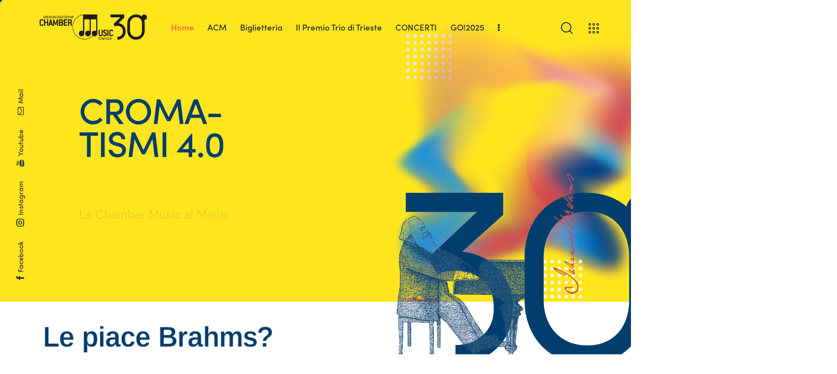

--- FILE ---
content_type: text/html; charset=UTF-8
request_url: https://www.acmtrioditrieste.it/
body_size: 50981
content:
<!DOCTYPE html>
<html lang="it-IT" class="no-js scheme_light">

<head>
				<meta charset="UTF-8">
					<meta name="viewport" content="width=device-width, initial-scale=1">
		<meta name="format-detection" content="telephone=no">
		<link rel="profile" href="//gmpg.org/xfn/11">
		<title>ACM Associazione Chamber Music</title>
<style type="text/css" media="screen">#ui-datepicker-div.booked_custom_date_picker table.ui-datepicker-calendar tbody td a.ui-state-active,#ui-datepicker-div.booked_custom_date_picker table.ui-datepicker-calendar tbody td a.ui-state-active:hover,body #booked-profile-page input[type=submit].button-primary:hover,body .booked-list-view button.button:hover, body .booked-list-view input[type=submit].button-primary:hover,body table.booked-calendar input[type=submit].button-primary:hover,body .booked-modal input[type=submit].button-primary:hover,body table.booked-calendar th,body table.booked-calendar thead,body table.booked-calendar thead th,body table.booked-calendar .booked-appt-list .timeslot .timeslot-people button:hover,body #booked-profile-page .booked-profile-header,body #booked-profile-page .booked-tabs li.active a,body #booked-profile-page .booked-tabs li.active a:hover,body #booked-profile-page .appt-block .google-cal-button > a:hover,#ui-datepicker-div.booked_custom_date_picker .ui-datepicker-header{ background:#2f39d3 !important; }body #booked-profile-page input[type=submit].button-primary:hover,body table.booked-calendar input[type=submit].button-primary:hover,body .booked-list-view button.button:hover, body .booked-list-view input[type=submit].button-primary:hover,body .booked-modal input[type=submit].button-primary:hover,body table.booked-calendar th,body table.booked-calendar .booked-appt-list .timeslot .timeslot-people button:hover,body #booked-profile-page .booked-profile-header,body #booked-profile-page .appt-block .google-cal-button > a:hover{ border-color:#2f39d3 !important; }body table.booked-calendar tr.days,body table.booked-calendar tr.days th,body .booked-calendarSwitcher.calendar,body #booked-profile-page .booked-tabs,#ui-datepicker-div.booked_custom_date_picker table.ui-datepicker-calendar thead,#ui-datepicker-div.booked_custom_date_picker table.ui-datepicker-calendar thead th{ background:#f0f0f0 !important; }body table.booked-calendar tr.days th,body #booked-profile-page .booked-tabs{ border-color:#f0f0f0 !important; }#ui-datepicker-div.booked_custom_date_picker table.ui-datepicker-calendar tbody td.ui-datepicker-today a,#ui-datepicker-div.booked_custom_date_picker table.ui-datepicker-calendar tbody td.ui-datepicker-today a:hover,body #booked-profile-page input[type=submit].button-primary,body table.booked-calendar input[type=submit].button-primary,body .booked-list-view button.button, body .booked-list-view input[type=submit].button-primary,body .booked-list-view button.button, body .booked-list-view input[type=submit].button-primary,body .booked-modal input[type=submit].button-primary,body table.booked-calendar .booked-appt-list .timeslot .timeslot-people button,body #booked-profile-page .booked-profile-appt-list .appt-block.approved .status-block,body #booked-profile-page .appt-block .google-cal-button > a,body .booked-modal p.booked-title-bar,body table.booked-calendar td:hover .date span,body .booked-list-view a.booked_list_date_picker_trigger.booked-dp-active,body .booked-list-view a.booked_list_date_picker_trigger.booked-dp-active:hover,.booked-ms-modal .booked-book-appt /* Multi-Slot Booking */{ background:#c5a48e; }body #booked-profile-page input[type=submit].button-primary,body table.booked-calendar input[type=submit].button-primary,body .booked-list-view button.button, body .booked-list-view input[type=submit].button-primary,body .booked-list-view button.button, body .booked-list-view input[type=submit].button-primary,body .booked-modal input[type=submit].button-primary,body #booked-profile-page .appt-block .google-cal-button > a,body table.booked-calendar .booked-appt-list .timeslot .timeslot-people button,body .booked-list-view a.booked_list_date_picker_trigger.booked-dp-active,body .booked-list-view a.booked_list_date_picker_trigger.booked-dp-active:hover{ border-color:#c5a48e; }body .booked-modal .bm-window p i.fa,body .booked-modal .bm-window a,body .booked-appt-list .booked-public-appointment-title,body .booked-modal .bm-window p.appointment-title,.booked-ms-modal.visible:hover .booked-book-appt{ color:#c5a48e; }.booked-appt-list .timeslot.has-title .booked-public-appointment-title { color:inherit; }</style><meta name='robots' content='max-image-preview:large' />
	<style>img:is([sizes="auto" i], [sizes^="auto," i]) { contain-intrinsic-size: 3000px 1500px }</style>
	<link rel='dns-prefetch' href='//use.typekit.net' />
<link rel='dns-prefetch' href='//fonts.googleapis.com' />
<link rel="alternate" type="application/rss+xml" title="ACM Associazione Chamber Music &raquo; Feed" href="https://www.acmtrioditrieste.it/feed/" />
<link rel="alternate" type="application/rss+xml" title="ACM Associazione Chamber Music &raquo; Feed dei commenti" href="https://www.acmtrioditrieste.it/comments/feed/" />
<link rel="alternate" type="text/calendar" title="ACM Associazione Chamber Music &raquo; iCal Feed" href="https://www.acmtrioditrieste.it/eventi/?ical=1" />
			<meta property="og:type" content="website" />
			<meta property="og:site_name" content="ACM Associazione Chamber Music" />
			<meta property="og:description" content="" />
							<meta property="og:image" content="//www.acmtrioditrieste.it/wp-content/uploads/2020/06/chamber_logo-nero.png" />
				<script type="text/javascript">
/* <![CDATA[ */
window._wpemojiSettings = {"baseUrl":"https:\/\/s.w.org\/images\/core\/emoji\/16.0.1\/72x72\/","ext":".png","svgUrl":"https:\/\/s.w.org\/images\/core\/emoji\/16.0.1\/svg\/","svgExt":".svg","source":{"concatemoji":"https:\/\/www.acmtrioditrieste.it\/wp-includes\/js\/wp-emoji-release.min.js?ver=6.8.3"}};
/*! This file is auto-generated */
!function(s,n){var o,i,e;function c(e){try{var t={supportTests:e,timestamp:(new Date).valueOf()};sessionStorage.setItem(o,JSON.stringify(t))}catch(e){}}function p(e,t,n){e.clearRect(0,0,e.canvas.width,e.canvas.height),e.fillText(t,0,0);var t=new Uint32Array(e.getImageData(0,0,e.canvas.width,e.canvas.height).data),a=(e.clearRect(0,0,e.canvas.width,e.canvas.height),e.fillText(n,0,0),new Uint32Array(e.getImageData(0,0,e.canvas.width,e.canvas.height).data));return t.every(function(e,t){return e===a[t]})}function u(e,t){e.clearRect(0,0,e.canvas.width,e.canvas.height),e.fillText(t,0,0);for(var n=e.getImageData(16,16,1,1),a=0;a<n.data.length;a++)if(0!==n.data[a])return!1;return!0}function f(e,t,n,a){switch(t){case"flag":return n(e,"\ud83c\udff3\ufe0f\u200d\u26a7\ufe0f","\ud83c\udff3\ufe0f\u200b\u26a7\ufe0f")?!1:!n(e,"\ud83c\udde8\ud83c\uddf6","\ud83c\udde8\u200b\ud83c\uddf6")&&!n(e,"\ud83c\udff4\udb40\udc67\udb40\udc62\udb40\udc65\udb40\udc6e\udb40\udc67\udb40\udc7f","\ud83c\udff4\u200b\udb40\udc67\u200b\udb40\udc62\u200b\udb40\udc65\u200b\udb40\udc6e\u200b\udb40\udc67\u200b\udb40\udc7f");case"emoji":return!a(e,"\ud83e\udedf")}return!1}function g(e,t,n,a){var r="undefined"!=typeof WorkerGlobalScope&&self instanceof WorkerGlobalScope?new OffscreenCanvas(300,150):s.createElement("canvas"),o=r.getContext("2d",{willReadFrequently:!0}),i=(o.textBaseline="top",o.font="600 32px Arial",{});return e.forEach(function(e){i[e]=t(o,e,n,a)}),i}function t(e){var t=s.createElement("script");t.src=e,t.defer=!0,s.head.appendChild(t)}"undefined"!=typeof Promise&&(o="wpEmojiSettingsSupports",i=["flag","emoji"],n.supports={everything:!0,everythingExceptFlag:!0},e=new Promise(function(e){s.addEventListener("DOMContentLoaded",e,{once:!0})}),new Promise(function(t){var n=function(){try{var e=JSON.parse(sessionStorage.getItem(o));if("object"==typeof e&&"number"==typeof e.timestamp&&(new Date).valueOf()<e.timestamp+604800&&"object"==typeof e.supportTests)return e.supportTests}catch(e){}return null}();if(!n){if("undefined"!=typeof Worker&&"undefined"!=typeof OffscreenCanvas&&"undefined"!=typeof URL&&URL.createObjectURL&&"undefined"!=typeof Blob)try{var e="postMessage("+g.toString()+"("+[JSON.stringify(i),f.toString(),p.toString(),u.toString()].join(",")+"));",a=new Blob([e],{type:"text/javascript"}),r=new Worker(URL.createObjectURL(a),{name:"wpTestEmojiSupports"});return void(r.onmessage=function(e){c(n=e.data),r.terminate(),t(n)})}catch(e){}c(n=g(i,f,p,u))}t(n)}).then(function(e){for(var t in e)n.supports[t]=e[t],n.supports.everything=n.supports.everything&&n.supports[t],"flag"!==t&&(n.supports.everythingExceptFlag=n.supports.everythingExceptFlag&&n.supports[t]);n.supports.everythingExceptFlag=n.supports.everythingExceptFlag&&!n.supports.flag,n.DOMReady=!1,n.readyCallback=function(){n.DOMReady=!0}}).then(function(){return e}).then(function(){var e;n.supports.everything||(n.readyCallback(),(e=n.source||{}).concatemoji?t(e.concatemoji):e.wpemoji&&e.twemoji&&(t(e.twemoji),t(e.wpemoji)))}))}((window,document),window._wpemojiSettings);
/* ]]> */
</script>
<link property="stylesheet" rel='stylesheet' id='trx_addons-icons-css' href='https://www.acmtrioditrieste.it/wp-content/plugins/trx_addons/css/font-icons/css/trx_addons_icons.css' type='text/css' media='all' />
<link property="stylesheet" rel='stylesheet' id='qwery-font-europa-css' href='https://use.typekit.net/qmj1tmx.css' type='text/css' media='all' />
<link property="stylesheet" rel='stylesheet' id='qwery-font-google_fonts-css' href='https://fonts.googleapis.com/css2?family=Lora:ital,wght@0,400;0,500;0,600;0,700;1,400;1,500;1,600;1,700&#038;subset=latin,latin-ext&#038;display=swap' type='text/css' media='all' />
<link property="stylesheet" rel='stylesheet' id='qwery-fontello-css' href='https://www.acmtrioditrieste.it/wp-content/themes/qwery/skins/default/css/font-icons/css/fontello.css' type='text/css' media='all' />
<style id='wp-emoji-styles-inline-css' type='text/css'>

	img.wp-smiley, img.emoji {
		display: inline !important;
		border: none !important;
		box-shadow: none !important;
		height: 1em !important;
		width: 1em !important;
		margin: 0 0.07em !important;
		vertical-align: -0.1em !important;
		background: none !important;
		padding: 0 !important;
	}
</style>
<style id='classic-theme-styles-inline-css' type='text/css'>
/*! This file is auto-generated */
.wp-block-button__link{color:#fff;background-color:#32373c;border-radius:9999px;box-shadow:none;text-decoration:none;padding:calc(.667em + 2px) calc(1.333em + 2px);font-size:1.125em}.wp-block-file__button{background:#32373c;color:#fff;text-decoration:none}
</style>
<style id='global-styles-inline-css' type='text/css'>
:root{--wp--preset--aspect-ratio--square: 1;--wp--preset--aspect-ratio--4-3: 4/3;--wp--preset--aspect-ratio--3-4: 3/4;--wp--preset--aspect-ratio--3-2: 3/2;--wp--preset--aspect-ratio--2-3: 2/3;--wp--preset--aspect-ratio--16-9: 16/9;--wp--preset--aspect-ratio--9-16: 9/16;--wp--preset--color--black: #000000;--wp--preset--color--cyan-bluish-gray: #abb8c3;--wp--preset--color--white: #ffffff;--wp--preset--color--pale-pink: #f78da7;--wp--preset--color--vivid-red: #cf2e2e;--wp--preset--color--luminous-vivid-orange: #ff6900;--wp--preset--color--luminous-vivid-amber: #fcb900;--wp--preset--color--light-green-cyan: #7bdcb5;--wp--preset--color--vivid-green-cyan: #00d084;--wp--preset--color--pale-cyan-blue: #8ed1fc;--wp--preset--color--vivid-cyan-blue: #0693e3;--wp--preset--color--vivid-purple: #9b51e0;--wp--preset--color--bg-color: #F6F6F6;--wp--preset--color--bd-color: #E2E2E2;--wp--preset--color--text-dark: #222733;--wp--preset--color--text-light: #A5A6AA;--wp--preset--color--text-link: #FF5B4A;--wp--preset--color--text-hover: #FD4431;--wp--preset--color--text-link-2: #2F39D3;--wp--preset--color--text-hover-2: #222BB7;--wp--preset--color--text-link-3: #C5A48E;--wp--preset--color--text-hover-3: #AB8E7A;--wp--preset--gradient--vivid-cyan-blue-to-vivid-purple: linear-gradient(135deg,rgba(6,147,227,1) 0%,rgb(155,81,224) 100%);--wp--preset--gradient--light-green-cyan-to-vivid-green-cyan: linear-gradient(135deg,rgb(122,220,180) 0%,rgb(0,208,130) 100%);--wp--preset--gradient--luminous-vivid-amber-to-luminous-vivid-orange: linear-gradient(135deg,rgba(252,185,0,1) 0%,rgba(255,105,0,1) 100%);--wp--preset--gradient--luminous-vivid-orange-to-vivid-red: linear-gradient(135deg,rgba(255,105,0,1) 0%,rgb(207,46,46) 100%);--wp--preset--gradient--very-light-gray-to-cyan-bluish-gray: linear-gradient(135deg,rgb(238,238,238) 0%,rgb(169,184,195) 100%);--wp--preset--gradient--cool-to-warm-spectrum: linear-gradient(135deg,rgb(74,234,220) 0%,rgb(151,120,209) 20%,rgb(207,42,186) 40%,rgb(238,44,130) 60%,rgb(251,105,98) 80%,rgb(254,248,76) 100%);--wp--preset--gradient--blush-light-purple: linear-gradient(135deg,rgb(255,206,236) 0%,rgb(152,150,240) 100%);--wp--preset--gradient--blush-bordeaux: linear-gradient(135deg,rgb(254,205,165) 0%,rgb(254,45,45) 50%,rgb(107,0,62) 100%);--wp--preset--gradient--luminous-dusk: linear-gradient(135deg,rgb(255,203,112) 0%,rgb(199,81,192) 50%,rgb(65,88,208) 100%);--wp--preset--gradient--pale-ocean: linear-gradient(135deg,rgb(255,245,203) 0%,rgb(182,227,212) 50%,rgb(51,167,181) 100%);--wp--preset--gradient--electric-grass: linear-gradient(135deg,rgb(202,248,128) 0%,rgb(113,206,126) 100%);--wp--preset--gradient--midnight: linear-gradient(135deg,rgb(2,3,129) 0%,rgb(40,116,252) 100%);--wp--preset--font-size--small: 13px;--wp--preset--font-size--medium: 20px;--wp--preset--font-size--large: 36px;--wp--preset--font-size--x-large: 42px;--wp--preset--spacing--20: 0.44rem;--wp--preset--spacing--30: 0.67rem;--wp--preset--spacing--40: 1rem;--wp--preset--spacing--50: 1.5rem;--wp--preset--spacing--60: 2.25rem;--wp--preset--spacing--70: 3.38rem;--wp--preset--spacing--80: 5.06rem;--wp--preset--shadow--natural: 6px 6px 9px rgba(0, 0, 0, 0.2);--wp--preset--shadow--deep: 12px 12px 50px rgba(0, 0, 0, 0.4);--wp--preset--shadow--sharp: 6px 6px 0px rgba(0, 0, 0, 0.2);--wp--preset--shadow--outlined: 6px 6px 0px -3px rgba(255, 255, 255, 1), 6px 6px rgba(0, 0, 0, 1);--wp--preset--shadow--crisp: 6px 6px 0px rgba(0, 0, 0, 1);}:where(.is-layout-flex){gap: 0.5em;}:where(.is-layout-grid){gap: 0.5em;}body .is-layout-flex{display: flex;}.is-layout-flex{flex-wrap: wrap;align-items: center;}.is-layout-flex > :is(*, div){margin: 0;}body .is-layout-grid{display: grid;}.is-layout-grid > :is(*, div){margin: 0;}:where(.wp-block-columns.is-layout-flex){gap: 2em;}:where(.wp-block-columns.is-layout-grid){gap: 2em;}:where(.wp-block-post-template.is-layout-flex){gap: 1.25em;}:where(.wp-block-post-template.is-layout-grid){gap: 1.25em;}.has-black-color{color: var(--wp--preset--color--black) !important;}.has-cyan-bluish-gray-color{color: var(--wp--preset--color--cyan-bluish-gray) !important;}.has-white-color{color: var(--wp--preset--color--white) !important;}.has-pale-pink-color{color: var(--wp--preset--color--pale-pink) !important;}.has-vivid-red-color{color: var(--wp--preset--color--vivid-red) !important;}.has-luminous-vivid-orange-color{color: var(--wp--preset--color--luminous-vivid-orange) !important;}.has-luminous-vivid-amber-color{color: var(--wp--preset--color--luminous-vivid-amber) !important;}.has-light-green-cyan-color{color: var(--wp--preset--color--light-green-cyan) !important;}.has-vivid-green-cyan-color{color: var(--wp--preset--color--vivid-green-cyan) !important;}.has-pale-cyan-blue-color{color: var(--wp--preset--color--pale-cyan-blue) !important;}.has-vivid-cyan-blue-color{color: var(--wp--preset--color--vivid-cyan-blue) !important;}.has-vivid-purple-color{color: var(--wp--preset--color--vivid-purple) !important;}.has-black-background-color{background-color: var(--wp--preset--color--black) !important;}.has-cyan-bluish-gray-background-color{background-color: var(--wp--preset--color--cyan-bluish-gray) !important;}.has-white-background-color{background-color: var(--wp--preset--color--white) !important;}.has-pale-pink-background-color{background-color: var(--wp--preset--color--pale-pink) !important;}.has-vivid-red-background-color{background-color: var(--wp--preset--color--vivid-red) !important;}.has-luminous-vivid-orange-background-color{background-color: var(--wp--preset--color--luminous-vivid-orange) !important;}.has-luminous-vivid-amber-background-color{background-color: var(--wp--preset--color--luminous-vivid-amber) !important;}.has-light-green-cyan-background-color{background-color: var(--wp--preset--color--light-green-cyan) !important;}.has-vivid-green-cyan-background-color{background-color: var(--wp--preset--color--vivid-green-cyan) !important;}.has-pale-cyan-blue-background-color{background-color: var(--wp--preset--color--pale-cyan-blue) !important;}.has-vivid-cyan-blue-background-color{background-color: var(--wp--preset--color--vivid-cyan-blue) !important;}.has-vivid-purple-background-color{background-color: var(--wp--preset--color--vivid-purple) !important;}.has-black-border-color{border-color: var(--wp--preset--color--black) !important;}.has-cyan-bluish-gray-border-color{border-color: var(--wp--preset--color--cyan-bluish-gray) !important;}.has-white-border-color{border-color: var(--wp--preset--color--white) !important;}.has-pale-pink-border-color{border-color: var(--wp--preset--color--pale-pink) !important;}.has-vivid-red-border-color{border-color: var(--wp--preset--color--vivid-red) !important;}.has-luminous-vivid-orange-border-color{border-color: var(--wp--preset--color--luminous-vivid-orange) !important;}.has-luminous-vivid-amber-border-color{border-color: var(--wp--preset--color--luminous-vivid-amber) !important;}.has-light-green-cyan-border-color{border-color: var(--wp--preset--color--light-green-cyan) !important;}.has-vivid-green-cyan-border-color{border-color: var(--wp--preset--color--vivid-green-cyan) !important;}.has-pale-cyan-blue-border-color{border-color: var(--wp--preset--color--pale-cyan-blue) !important;}.has-vivid-cyan-blue-border-color{border-color: var(--wp--preset--color--vivid-cyan-blue) !important;}.has-vivid-purple-border-color{border-color: var(--wp--preset--color--vivid-purple) !important;}.has-vivid-cyan-blue-to-vivid-purple-gradient-background{background: var(--wp--preset--gradient--vivid-cyan-blue-to-vivid-purple) !important;}.has-light-green-cyan-to-vivid-green-cyan-gradient-background{background: var(--wp--preset--gradient--light-green-cyan-to-vivid-green-cyan) !important;}.has-luminous-vivid-amber-to-luminous-vivid-orange-gradient-background{background: var(--wp--preset--gradient--luminous-vivid-amber-to-luminous-vivid-orange) !important;}.has-luminous-vivid-orange-to-vivid-red-gradient-background{background: var(--wp--preset--gradient--luminous-vivid-orange-to-vivid-red) !important;}.has-very-light-gray-to-cyan-bluish-gray-gradient-background{background: var(--wp--preset--gradient--very-light-gray-to-cyan-bluish-gray) !important;}.has-cool-to-warm-spectrum-gradient-background{background: var(--wp--preset--gradient--cool-to-warm-spectrum) !important;}.has-blush-light-purple-gradient-background{background: var(--wp--preset--gradient--blush-light-purple) !important;}.has-blush-bordeaux-gradient-background{background: var(--wp--preset--gradient--blush-bordeaux) !important;}.has-luminous-dusk-gradient-background{background: var(--wp--preset--gradient--luminous-dusk) !important;}.has-pale-ocean-gradient-background{background: var(--wp--preset--gradient--pale-ocean) !important;}.has-electric-grass-gradient-background{background: var(--wp--preset--gradient--electric-grass) !important;}.has-midnight-gradient-background{background: var(--wp--preset--gradient--midnight) !important;}.has-small-font-size{font-size: var(--wp--preset--font-size--small) !important;}.has-medium-font-size{font-size: var(--wp--preset--font-size--medium) !important;}.has-large-font-size{font-size: var(--wp--preset--font-size--large) !important;}.has-x-large-font-size{font-size: var(--wp--preset--font-size--x-large) !important;}
:where(.wp-block-post-template.is-layout-flex){gap: 1.25em;}:where(.wp-block-post-template.is-layout-grid){gap: 1.25em;}
:where(.wp-block-columns.is-layout-flex){gap: 2em;}:where(.wp-block-columns.is-layout-grid){gap: 2em;}
:root :where(.wp-block-pullquote){font-size: 1.5em;line-height: 1.6;}
</style>






<link property="stylesheet" rel='stylesheet' id='powertip-css' href='https://www.acmtrioditrieste.it/wp-content/plugins/devvn-image-hotspot/frontend/css/jquery.powertip.min.css?ver=1.2.0' type='text/css' media='all' />
<link property="stylesheet" rel='stylesheet' id='maps-points-css' href='https://www.acmtrioditrieste.it/wp-content/plugins/devvn-image-hotspot/frontend/css/maps_points.css?ver=1.2.3' type='text/css' media='all' />
<link property="stylesheet" rel='stylesheet' id='latepoint-main-front-css' href='https://www.acmtrioditrieste.it/wp-content/plugins/latepoint/public/stylesheets/main_front.css?ver=4.4.7' type='text/css' media='all' />
<link property="stylesheet" rel='stylesheet' id='magnific-popup-css' href='https://www.acmtrioditrieste.it/wp-content/plugins/trx_addons/js/magnific/magnific-popup.min.css' type='text/css' media='all' />
<link property="stylesheet" rel='stylesheet' id='twenty20-style-css' href='https://www.acmtrioditrieste.it/wp-content/plugins/twenty20/assets/css/twenty20.css?ver=1.6.4' type='text/css' media='all' />
<link property="stylesheet" rel='stylesheet' id='trx_addons-css' href='https://www.acmtrioditrieste.it/wp-content/plugins/trx_addons/css/__styles.css' type='text/css' media='all' />
<link property="stylesheet" rel='stylesheet' id='trx_addons-bg-canvas-css' href='https://www.acmtrioditrieste.it/wp-content/plugins/trx_addons/addons/bg-canvas/bg-canvas.css' type='text/css' media='all' />
<link property="stylesheet" rel='stylesheet' id='trx_addons-sc_content-css' href='https://www.acmtrioditrieste.it/wp-content/plugins/trx_addons/components/shortcodes/content/content.css' type='text/css' media='all' />
<link property="stylesheet" rel='stylesheet' id='trx_addons-sc_content-responsive-css' href='https://www.acmtrioditrieste.it/wp-content/plugins/trx_addons/components/shortcodes/content/content.responsive.css' type='text/css' media='(max-width:1439px)' />
<link property="stylesheet" rel='stylesheet' id='trx_addons-animations-css' href='https://www.acmtrioditrieste.it/wp-content/plugins/trx_addons/css/trx_addons.animations.css' type='text/css' media='all' />
<link property="stylesheet" rel='stylesheet' id='trx_addons-tribe_events-css' href='https://www.acmtrioditrieste.it/wp-content/plugins/trx_addons/components/api/the-events-calendar/the-events-calendar.css' type='text/css' media='all' />
<link property="stylesheet" rel='stylesheet' id='trx_addons-mouse-helper-css' href='https://www.acmtrioditrieste.it/wp-content/plugins/trx_addons/addons/mouse-helper/mouse-helper.css' type='text/css' media='all' />
<link property="stylesheet" rel='stylesheet' id='trx_addons-sc_blogger-css' href='https://www.acmtrioditrieste.it/wp-content/plugins/trx_addons/components/shortcodes/blogger/blogger.css' type='text/css' media='all' />
<link property="stylesheet" rel='stylesheet' id='trx_addons-sc_skills-css' href='https://www.acmtrioditrieste.it/wp-content/plugins/trx_addons/components/shortcodes/skills/skills.css' type='text/css' media='all' />
<link property="stylesheet" rel='stylesheet' id='elementor-icons-css' href='https://www.acmtrioditrieste.it/wp-content/plugins/elementor/assets/lib/eicons/css/elementor-icons.min.css?ver=5.44.0' type='text/css' media='all' />
<link property="stylesheet" rel='stylesheet' id='elementor-frontend-css' href='https://www.acmtrioditrieste.it/wp-content/uploads/elementor/css/custom-frontend.min.css?ver=1761747832' type='text/css' media='all' />
<style id='elementor-frontend-inline-css' type='text/css'>
.elementor-kit-15{--e-global-color-70a6cd3:#1994C0;--e-global-color-9248c66:#5982BB;--e-global-color-8177f44:#ED655D;--e-global-color-b192f29:#FFE51E;--e-global-typography-primary-font-family:"Roboto";--e-global-typography-primary-font-weight:600;--e-global-typography-secondary-font-family:"Roboto Slab";--e-global-typography-secondary-font-weight:400;--e-global-typography-text-font-family:"Roboto";--e-global-typography-text-font-weight:400;--e-global-typography-accent-font-family:"Roboto";--e-global-typography-accent-font-weight:500;}.elementor-kit-15 e-page-transition{background-color:#FFBC7D;}.elementor-section.elementor-section-boxed > .elementor-container{max-width:1320px;}.e-con{--container-max-width:1320px;}.elementor-widget:not(:last-child){margin-block-end:20px;}.elementor-element{--widgets-spacing:20px 20px;--widgets-spacing-row:20px;--widgets-spacing-column:20px;}{}.sc_layouts_title_caption{display:var(--page-title-display);}@media(max-width:1279px){.elementor-section.elementor-section-boxed > .elementor-container{max-width:1024px;}.e-con{--container-max-width:1024px;}}@media(max-width:767px){.elementor-section.elementor-section-boxed > .elementor-container{max-width:767px;}.e-con{--container-max-width:767px;}}/* Start custom CSS */.tribe-events-schedule h2 {
    font-size: 25px !important;
    line-height: 21px;
    font-weight: 400 !important;
    text-transform: none;
    letter-spacing: 0;
    margin: 0;
    display: block;
    text-align: center;
    color: #000000;
}

.tribe-events-event-image img {
    width: 100%;
    height: auto;
    vertical-align: top;
}/* End custom CSS */
.elementor-30608 .elementor-element.elementor-element-3b86507 > .elementor-background-overlay{background-color:#FFE51E;opacity:1;}.elementor-30608 .elementor-element.elementor-element-598b814 > .elementor-background-overlay{background-color:var( --e-global-color-b192f29 );opacity:1;}body:not(.rtl) .elementor-30608 .elementor-element.elementor-element-9c12430{left:435px;}body.rtl .elementor-30608 .elementor-element.elementor-element-9c12430{right:435px;}.elementor-30608 .elementor-element.elementor-element-9c12430{top:-261px;}.elementor-30608 .elementor-element.elementor-element-9c12430 img{width:48%;}.elementor-30608 .elementor-element.elementor-element-3fd4579{--spacer-size:50px;}.elementor-30608 .elementor-element.elementor-element-4457dd6{text-align:left;}.elementor-30608 .elementor-element.elementor-element-4457dd6 img{width:42%;}.elementor-30608 .elementor-element.elementor-element-16da8ce{--spacer-size:76px;}.elementor-30608 .elementor-element.elementor-element-555adfb .sc_item_title_text{-webkit-text-stroke-width:0px;}.elementor-30608 .elementor-element.elementor-element-555adfb .sc_item_title_text2{-webkit-text-stroke-width:0px;}.elementor-30608 .elementor-element.elementor-element-a40e488{--spacer-size:50px;}.elementor-30608 .elementor-element.elementor-element-122f900{grid-column:span 4;grid-row:span 1;}.elementor-30608 .elementor-element.elementor-element-122f900 .sc_item_title_text{-webkit-text-stroke-width:0px;}.elementor-30608 .elementor-element.elementor-element-122f900 .sc_item_title_text2{-webkit-text-stroke-width:0px;}.elementor-30608 .elementor-element.elementor-element-d51d038{--spacer-size:50px;}.elementor-30608 .elementor-element.elementor-element-9b1cc89:not(.elementor-motion-effects-element-type-background), .elementor-30608 .elementor-element.elementor-element-9b1cc89 > .elementor-motion-effects-container > .elementor-motion-effects-layer{background-color:#600b04;}.elementor-30608 .elementor-element.elementor-element-9b1cc89{transition:background 0.3s, border 0.3s, border-radius 0.3s, box-shadow 0.3s;}.elementor-30608 .elementor-element.elementor-element-9b1cc89 > .elementor-background-overlay{transition:background 0.3s, border-radius 0.3s, opacity 0.3s;}.elementor-30608 .elementor-element.elementor-element-5e7265c{--spacer-size:50px;}.elementor-30608 .elementor-element.elementor-element-8f6f37e img{width:92%;}.elementor-30608 .elementor-element.elementor-element-b6abe0c{--spacer-size:96px;}.elementor-30608 .elementor-element.elementor-element-b014267{--spacer-size:50px;}.elementor-30608 .elementor-element.elementor-element-e1f51cf > .elementor-widget-container{border-style:none;}.elementor-30608 .elementor-element.elementor-element-e1f51cf{text-align:center;}.elementor-30608 .elementor-element.elementor-element-e1f51cf .elementor-heading-title{-webkit-text-stroke-width:0px;stroke-width:0px;-webkit-text-stroke-color:#000;stroke:#000;color:#FFFFFF;}.elementor-30608 .elementor-element.elementor-element-3796f3f{--spacer-size:50px;}.elementor-30608 .elementor-element.elementor-element-876038e:not(.elementor-motion-effects-element-type-background), .elementor-30608 .elementor-element.elementor-element-876038e > .elementor-motion-effects-container > .elementor-motion-effects-layer{background-color:#600b04;}.elementor-30608 .elementor-element.elementor-element-876038e{transition:background 0.3s, border 0.3s, border-radius 0.3s, box-shadow 0.3s;}.elementor-30608 .elementor-element.elementor-element-876038e > .elementor-background-overlay{transition:background 0.3s, border-radius 0.3s, opacity 0.3s;}.elementor-30608 .elementor-element.elementor-element-84c297a{--spacer-size:50px;}.elementor-30608 .elementor-element.elementor-element-89fc9db img{width:51%;}.elementor-30608 .elementor-element.elementor-element-c15f139{--spacer-size:44px;}.elementor-30608 .elementor-element.elementor-element-01eec69{text-align:center;color:#FFFFFF;}.elementor-30608 .elementor-element.elementor-element-abe48ad{--spacer-size:22px;}.elementor-30608 .elementor-element.elementor-element-15c9c5b{--spacer-size:50px;}.elementor-30608 .elementor-element.elementor-element-f89dc6b:not(.elementor-motion-effects-element-type-background), .elementor-30608 .elementor-element.elementor-element-f89dc6b > .elementor-motion-effects-container > .elementor-motion-effects-layer{background-color:#600b04;}.elementor-30608 .elementor-element.elementor-element-f89dc6b{transition:background 0.3s, border 0.3s, border-radius 0.3s, box-shadow 0.3s;}.elementor-30608 .elementor-element.elementor-element-f89dc6b > .elementor-background-overlay{transition:background 0.3s, border-radius 0.3s, opacity 0.3s;}.elementor-30608 .elementor-element.elementor-element-bbe737a{--spacer-size:50px;}.elementor-30608 .elementor-element.elementor-element-eff82b7{text-align:center;}.elementor-30608 .elementor-element.elementor-element-8161ada{--spacer-size:50px;}.elementor-30608 .elementor-element.elementor-element-395e185{--spacer-size:96px;}.elementor-30608 .elementor-element.elementor-element-24b96a7{--spacer-size:50px;}.elementor-30608 .elementor-element.elementor-element-1f9ada3:not(.elementor-motion-effects-element-type-background), .elementor-30608 .elementor-element.elementor-element-1f9ada3 > .elementor-motion-effects-container > .elementor-motion-effects-layer{background-color:#600b04;}.elementor-30608 .elementor-element.elementor-element-1f9ada3{transition:background 0.3s, border 0.3s, border-radius 0.3s, box-shadow 0.3s;}.elementor-30608 .elementor-element.elementor-element-1f9ada3 > .elementor-background-overlay{transition:background 0.3s, border-radius 0.3s, opacity 0.3s;}.elementor-30608 .elementor-element.elementor-element-92d227e{--spacer-size:50px;}.elementor-30608 .elementor-element.elementor-element-d78434d .elementor-wrapper{--video-aspect-ratio:1.77777;}.elementor-30608 .elementor-element.elementor-element-4c84e21{--spacer-size:96px;}.elementor-30608 .elementor-element.elementor-element-c1c6f4b{--spacer-size:50px;}.elementor-30608 .elementor-element.elementor-element-1a099be:not(.elementor-motion-effects-element-type-background), .elementor-30608 .elementor-element.elementor-element-1a099be > .elementor-motion-effects-container > .elementor-motion-effects-layer{background-color:#FFFFFF;}.elementor-30608 .elementor-element.elementor-element-1a099be{transition:background 0.3s, border 0.3s, border-radius 0.3s, box-shadow 0.3s;}.elementor-30608 .elementor-element.elementor-element-1a099be > .elementor-background-overlay{transition:background 0.3s, border-radius 0.3s, opacity 0.3s;}.elementor-30608 .elementor-element.elementor-element-c539f27{--spacer-size:50px;}.elementor-30608 .elementor-element.elementor-element-d2b55f2:not(.elementor-motion-effects-element-type-background), .elementor-30608 .elementor-element.elementor-element-d2b55f2 > .elementor-motion-effects-container > .elementor-motion-effects-layer{background-color:#F9F9F9;}.elementor-30608 .elementor-element.elementor-element-d2b55f2{transition:background 0.3s, border 0.3s, border-radius 0.3s, box-shadow 0.3s;padding:2em 0em 2em 0em;z-index:2;}.elementor-30608 .elementor-element.elementor-element-d2b55f2 > .elementor-background-overlay{transition:background 0.3s, border-radius 0.3s, opacity 0.3s;}.elementor-bc-flex-widget .elementor-30608 .elementor-element.elementor-element-2ccf933.elementor-column .elementor-widget-wrap{align-items:flex-end;}.elementor-30608 .elementor-element.elementor-element-2ccf933.elementor-column.elementor-element[data-element_type="column"] > .elementor-widget-wrap.elementor-element-populated{align-content:flex-end;align-items:flex-end;}.elementor-30608 .elementor-element.elementor-element-2ccf933{z-index:3;}.elementor-30608 .elementor-element.elementor-element-ec66419{box-shadow:0px 30px 40px 0px rgba(0, 0, 0, 0.05);z-index:9;}.elementor-30608 .elementor-element.elementor-element-50568b2 > .elementor-element-populated{transition:background 0.3s, border 0.3s, border-radius 0.3s, box-shadow 0.3s;}.elementor-30608 .elementor-element.elementor-element-50568b2 > .elementor-element-populated > .elementor-background-overlay{transition:background 0.3s, border-radius 0.3s, opacity 0.3s;}.elementor-30608 .elementor-element.elementor-element-50568b2{z-index:3;}.elementor-30608 .elementor-element.elementor-element-4335cff{--spacer-size:158px;}.elementor-30608 .elementor-element.elementor-element-d157098 > .elementor-element-populated.elementor-column-wrap{padding:0px 15px 0px 0px;}.elementor-30608 .elementor-element.elementor-element-d157098 > .elementor-element-populated.elementor-widget-wrap{padding:0px 15px 0px 0px;}.elementor-30608 .elementor-element.elementor-element-d157098{z-index:2;}.elementor-30608 .elementor-element.elementor-element-827cee2{width:var( --container-widget-width, 87px );max-width:87px;--container-widget-width:87px;--container-widget-flex-grow:0;bottom:31px;z-index:0;text-align:left;}body:not(.rtl) .elementor-30608 .elementor-element.elementor-element-827cee2{left:-40px;}body.rtl .elementor-30608 .elementor-element.elementor-element-827cee2{right:-40px;}.elementor-30608 .elementor-element.elementor-element-4eecb23{width:initial;max-width:initial;top:22%;z-index:0;}body:not(.rtl) .elementor-30608 .elementor-element.elementor-element-4eecb23{left:-85%;}body.rtl .elementor-30608 .elementor-element.elementor-element-4eecb23{right:-85%;}.elementor-30608 .elementor-element.elementor-element-4eecb23 img{opacity:1;}.elementor-30608 .elementor-element.elementor-element-7753217 > .elementor-widget-container{margin:0% 0% 0% -52%;}.elementor-30608 .elementor-element.elementor-element-7753217{z-index:1;}.elementor-30608 .elementor-element.elementor-element-7753217 img{box-shadow:0px 3px 40px 0px rgba(0, 0, 0, 0.05);}.elementor-30608 .elementor-element.elementor-element-a42a6f3{--spacer-size:80px;}.elementor-bc-flex-widget .elementor-30608 .elementor-element.elementor-element-e30d146.elementor-column .elementor-widget-wrap{align-items:center;}.elementor-30608 .elementor-element.elementor-element-e30d146.elementor-column.elementor-element[data-element_type="column"] > .elementor-widget-wrap.elementor-element-populated{align-content:center;align-items:center;}.elementor-30608 .elementor-element.elementor-element-e30d146 > .elementor-element-populated.elementor-column-wrap{padding:0px 30px 0px 15px;}.elementor-30608 .elementor-element.elementor-element-e30d146 > .elementor-element-populated.elementor-widget-wrap{padding:0px 30px 0px 15px;}.elementor-30608 .elementor-element.elementor-element-0fc6264{--spacer-size:50px;}.elementor-30608 .elementor-element.elementor-element-5b66bcd{--spacer-size:16px;}.elementor-30608 .elementor-element.elementor-element-fb5ba22{--spacer-size:29px;}.elementor-30608 .elementor-element.elementor-element-84df952{--spacer-size:10px;}.elementor-30608 .elementor-element.elementor-element-47fe53c{text-align:left;}.elementor-30608 .elementor-element.elementor-element-47fe53c img{width:54%;}.elementor-30608 .elementor-element.elementor-element-458c7c5{--spacer-size:35px;}.elementor-30608 .elementor-element.elementor-element-5e2c7c0 .sc_item_title_text{-webkit-text-stroke-width:0px;}.elementor-30608 .elementor-element.elementor-element-5e2c7c0 .sc_item_title_text2{-webkit-text-stroke-width:0px;}.elementor-30608 .elementor-element.elementor-element-6011c88{--spacer-size:55px;}.elementor-30608 .elementor-element.elementor-element-2695bcd{overflow:hidden;}.elementor-30608 .elementor-element.elementor-element-e582b63{--spacer-size:50px;}.elementor-30608 .elementor-element.elementor-element-18bb2e6:not(.elementor-motion-effects-element-type-background) > .elementor-widget-wrap, .elementor-30608 .elementor-element.elementor-element-18bb2e6 > .elementor-widget-wrap > .elementor-motion-effects-container > .elementor-motion-effects-layer{background-color:#FFFFFF;}.elementor-30608 .elementor-element.elementor-element-18bb2e6 > .elementor-element-populated{transition:background 0.3s, border 0.3s, border-radius 0.3s, box-shadow 0.3s;}.elementor-30608 .elementor-element.elementor-element-18bb2e6 > .elementor-element-populated > .elementor-background-overlay{transition:background 0.3s, border-radius 0.3s, opacity 0.3s;}.elementor-30608 .elementor-element.elementor-element-4c3cf73 .sc_item_title_text{-webkit-text-stroke-width:0px;}.elementor-30608 .elementor-element.elementor-element-4c3cf73 .sc_item_title_text2{-webkit-text-stroke-width:0px;}.elementor-30608 .elementor-element.elementor-element-2e33774{overflow:hidden;}.elementor-30608 .elementor-element.elementor-element-f87c82a{--spacer-size:40px;}.elementor-30608 .elementor-element.elementor-element-e726f0b{--spacer-size:130px;}.elementor-30608 .elementor-element.elementor-element-d30f82b .sc_item_title_text{-webkit-text-stroke-width:0px;}.elementor-30608 .elementor-element.elementor-element-d30f82b .sc_item_title_text2{-webkit-text-stroke-width:0px;}.elementor-30608 .elementor-element.elementor-element-931fb3f{--spacer-size:55px;}.elementor-30608 .elementor-element.elementor-element-f52a6b5:not(.elementor-motion-effects-element-type-background) > .elementor-widget-wrap, .elementor-30608 .elementor-element.elementor-element-f52a6b5 > .elementor-widget-wrap > .elementor-motion-effects-container > .elementor-motion-effects-layer{background-color:#FFFFFF;}.elementor-30608 .elementor-element.elementor-element-f52a6b5 > .elementor-element-populated{transition:background 0.3s, border 0.3s, border-radius 0.3s, box-shadow 0.3s;}.elementor-30608 .elementor-element.elementor-element-f52a6b5 > .elementor-element-populated > .elementor-background-overlay{transition:background 0.3s, border-radius 0.3s, opacity 0.3s;}.elementor-30608 .elementor-element.elementor-element-f99fdca .sc_item_title_text{-webkit-text-stroke-width:0px;}.elementor-30608 .elementor-element.elementor-element-f99fdca .sc_item_title_text2{-webkit-text-stroke-width:0px;}.elementor-30608 .elementor-element.elementor-element-a4e7db5{--spacer-size:50px;}.elementor-30608 .elementor-element.elementor-element-be181fc{--spacer-size:40px;}.elementor-30608 .elementor-element.elementor-element-878ef8f:not(.elementor-motion-effects-element-type-background), .elementor-30608 .elementor-element.elementor-element-878ef8f > .elementor-motion-effects-container > .elementor-motion-effects-layer{background-color:#F9F9F9;}.elementor-30608 .elementor-element.elementor-element-878ef8f{transition:background 0.3s, border 0.3s, border-radius 0.3s, box-shadow 0.3s;padding:2em 0em 2em 0em;z-index:2;}.elementor-30608 .elementor-element.elementor-element-878ef8f > .elementor-background-overlay{transition:background 0.3s, border-radius 0.3s, opacity 0.3s;}.elementor-bc-flex-widget .elementor-30608 .elementor-element.elementor-element-2b852da.elementor-column .elementor-widget-wrap{align-items:center;}.elementor-30608 .elementor-element.elementor-element-2b852da.elementor-column.elementor-element[data-element_type="column"] > .elementor-widget-wrap.elementor-element-populated{align-content:center;align-items:center;}.elementor-30608 .elementor-element.elementor-element-2b852da > .elementor-element-populated.elementor-column-wrap{padding:0px 30px 0px 15px;}.elementor-30608 .elementor-element.elementor-element-2b852da > .elementor-element-populated.elementor-widget-wrap{padding:0px 30px 0px 15px;}.elementor-30608 .elementor-element.elementor-element-570395f .sc_item_title_text{-webkit-text-stroke-width:0px;}.elementor-30608 .elementor-element.elementor-element-570395f .sc_item_title_text2{-webkit-text-stroke-width:0px;}.elementor-bc-flex-widget .elementor-30608 .elementor-element.elementor-element-73ec301.elementor-column .elementor-widget-wrap{align-items:flex-end;}.elementor-30608 .elementor-element.elementor-element-73ec301.elementor-column.elementor-element[data-element_type="column"] > .elementor-widget-wrap.elementor-element-populated{align-content:flex-end;align-items:flex-end;}.elementor-30608 .elementor-element.elementor-element-73ec301{z-index:3;}.elementor-30608 .elementor-element.elementor-element-c3fdf1c{box-shadow:0px 30px 40px 0px rgba(0, 0, 0, 0.05);z-index:9;}.elementor-30608 .elementor-element.elementor-element-6e72edb > .elementor-element-populated{transition:background 0.3s, border 0.3s, border-radius 0.3s, box-shadow 0.3s;}.elementor-30608 .elementor-element.elementor-element-6e72edb > .elementor-element-populated > .elementor-background-overlay{transition:background 0.3s, border-radius 0.3s, opacity 0.3s;}.elementor-30608 .elementor-element.elementor-element-6e72edb{z-index:3;}.elementor-30608 .elementor-element.elementor-element-f6bd0eb{--spacer-size:158px;}.elementor-30608 .elementor-element.elementor-element-e6c82af > .elementor-element-populated.elementor-column-wrap{padding:0px 15px 0px 0px;}.elementor-30608 .elementor-element.elementor-element-e6c82af > .elementor-element-populated.elementor-widget-wrap{padding:0px 15px 0px 0px;}.elementor-30608 .elementor-element.elementor-element-e6c82af{z-index:2;}.elementor-30608 .elementor-element.elementor-element-68d2faf{width:var( --container-widget-width, 87px );max-width:87px;--container-widget-width:87px;--container-widget-flex-grow:0;bottom:31px;z-index:0;text-align:left;}body:not(.rtl) .elementor-30608 .elementor-element.elementor-element-68d2faf{left:-40px;}body.rtl .elementor-30608 .elementor-element.elementor-element-68d2faf{right:-40px;}.elementor-30608 .elementor-element.elementor-element-6189ddd{width:initial;max-width:initial;top:22%;z-index:0;}body:not(.rtl) .elementor-30608 .elementor-element.elementor-element-6189ddd{left:-85%;}body.rtl .elementor-30608 .elementor-element.elementor-element-6189ddd{right:-85%;}.elementor-30608 .elementor-element.elementor-element-6189ddd img{opacity:1;}.elementor-30608 .elementor-element.elementor-element-54b8e2b > .elementor-widget-container{margin:0% 0% 0% -52%;}.elementor-30608 .elementor-element.elementor-element-54b8e2b{z-index:1;}.elementor-30608 .elementor-element.elementor-element-54b8e2b img{box-shadow:0px 3px 40px 0px rgba(0, 0, 0, 0.05);}.elementor-30608 .elementor-element.elementor-element-333ac80{--spacer-size:80px;}.elementor-30608 .elementor-element.elementor-element-029e73e:not(.elementor-motion-effects-element-type-background), .elementor-30608 .elementor-element.elementor-element-029e73e > .elementor-motion-effects-container > .elementor-motion-effects-layer{background-color:#ECECEC;}.elementor-30608 .elementor-element.elementor-element-029e73e{transition:background 0.3s, border 0.3s, border-radius 0.3s, box-shadow 0.3s;padding:4em 0em 4em 0em;z-index:2;}.elementor-30608 .elementor-element.elementor-element-029e73e > .elementor-background-overlay{transition:background 0.3s, border-radius 0.3s, opacity 0.3s;}.elementor-bc-flex-widget .elementor-30608 .elementor-element.elementor-element-5e9369f.elementor-column .elementor-widget-wrap{align-items:center;}.elementor-30608 .elementor-element.elementor-element-5e9369f.elementor-column.elementor-element[data-element_type="column"] > .elementor-widget-wrap.elementor-element-populated{align-content:center;align-items:center;}.elementor-30608 .elementor-element.elementor-element-5e9369f > .elementor-element-populated.elementor-column-wrap{padding:0px 30px 0px 15px;}.elementor-30608 .elementor-element.elementor-element-5e9369f > .elementor-element-populated.elementor-widget-wrap{padding:0px 30px 0px 15px;}.elementor-30608 .elementor-element.elementor-element-e62dd2c img{width:45%;}.elementor-30608 .elementor-element.elementor-element-bc31200{--spacer-size:50px;}.elementor-30608 .elementor-element.elementor-element-b5bb5de{--spacer-size:25px;}.elementor-30608 .elementor-element.elementor-element-54bbcfb{--spacer-size:25px;}.elementor-bc-flex-widget .elementor-30608 .elementor-element.elementor-element-7dc746a.elementor-column .elementor-widget-wrap{align-items:center;}.elementor-30608 .elementor-element.elementor-element-7dc746a.elementor-column.elementor-element[data-element_type="column"] > .elementor-widget-wrap.elementor-element-populated{align-content:center;align-items:center;}.elementor-30608 .elementor-element.elementor-element-7dc746a > .elementor-element-populated.elementor-column-wrap{padding:0px 30px 0px 15px;}.elementor-30608 .elementor-element.elementor-element-7dc746a > .elementor-element-populated.elementor-widget-wrap{padding:0px 30px 0px 15px;}.elementor-30608 .elementor-element.elementor-element-3da2dcb{--spacer-size:50px;}.elementor-30608 .elementor-element.elementor-element-a080ae2 img{width:24%;}.elementor-30608 .elementor-element.elementor-element-51ce9b1{--spacer-size:50px;}.elementor-30608 .elementor-element.elementor-element-aca9a16{--spacer-size:25px;}.elementor-30608 .elementor-element.elementor-element-ccebb8c{--spacer-size:25px;}.elementor-30608 .elementor-element.elementor-element-74c2b7f{--spacer-size:87px;}.elementor-30608 .elementor-element.elementor-element-20e1521{transition:background 0.3s, border 0.3s, border-radius 0.3s, box-shadow 0.3s;}.elementor-30608 .elementor-element.elementor-element-20e1521 > .elementor-background-overlay{transition:background 0.3s, border-radius 0.3s, opacity 0.3s;}.elementor-30608 .elementor-element.elementor-element-43ad7b6 .sc_item_title_text{-webkit-text-stroke-width:0px;font-size:37px;}.elementor-30608 .elementor-element.elementor-element-43ad7b6 .sc_item_title_text2{-webkit-text-stroke-width:0px;}.elementor-30608 .elementor-element.elementor-element-ec60e66{--spacer-size:50px;}.elementor-30608 .elementor-element.elementor-element-34594ad{--spacer-size:50px;}.elementor-30608 .elementor-element.elementor-element-44803e6{--spacer-size:52px;}.elementor-30608 .elementor-element.elementor-element-97d2893 > .elementor-widget-container{margin:3px 0px 0px 0px;}.elementor-30608 .elementor-element.elementor-element-ef392cb{--spacer-size:50px;}.elementor-30608 .elementor-element.elementor-element-44a7428{transition:background 0.3s, border 0.3s, border-radius 0.3s, box-shadow 0.3s;}.elementor-30608 .elementor-element.elementor-element-44a7428 > .elementor-background-overlay{transition:background 0.3s, border-radius 0.3s, opacity 0.3s;}.elementor-30608 .elementor-element.elementor-element-c809e42{--spacer-size:184px;}.elementor-30608 .elementor-element.elementor-element-2b39d44:not(.elementor-motion-effects-element-type-background), .elementor-30608 .elementor-element.elementor-element-2b39d44 > .elementor-motion-effects-container > .elementor-motion-effects-layer{background-image:url("https://www.acmtrioditrieste.it/wp-content/uploads/2020/04/Dindo-e-I-Solisti-di-Pavia-scaled.jpg");background-position:center center;background-repeat:no-repeat;background-size:cover;}.elementor-30608 .elementor-element.elementor-element-2b39d44 > .elementor-background-overlay{background-color:transparent;background-image:linear-gradient(180deg, #171A219C 34%, #171A21 100%);opacity:1;transition:background 0.3s, border-radius 0.3s, opacity 0.3s;}.elementor-30608 .elementor-element.elementor-element-2b39d44{transition:background 0.3s, border 0.3s, border-radius 0.3s, box-shadow 0.3s;}.elementor-30608 .elementor-element.elementor-element-3015dcf{--spacer-size:50px;}.elementor-30608 .elementor-element.elementor-element-8fb7e3b{--spacer-size:30px;}.elementor-30608 .elementor-element.elementor-element-1a2177d .sc_item_title_text{-webkit-text-stroke-width:0px;}.elementor-30608 .elementor-element.elementor-element-1a2177d .sc_item_title_text2{-webkit-text-stroke-width:0px;}.elementor-30608 .elementor-element.elementor-element-caadadb{--spacer-size:50px;}.elementor-30608 .elementor-element.elementor-element-da2249a .sc_item_title_text{-webkit-text-stroke-width:0px;}.elementor-30608 .elementor-element.elementor-element-da2249a .sc_item_title_text2{-webkit-text-stroke-width:0px;font-size:1px;}.elementor-30608 .elementor-element.elementor-element-aa481ff{--spacer-size:50px;}.elementor-30608 .elementor-element.elementor-element-af08e8a{transition:background 0.3s, border 0.3s, border-radius 0.3s, box-shadow 0.3s;}.elementor-30608 .elementor-element.elementor-element-af08e8a > .elementor-background-overlay{transition:background 0.3s, border-radius 0.3s, opacity 0.3s;}.elementor-30608 .elementor-element.elementor-element-d6c5118{--spacer-size:50px;}.elementor-30608 .elementor-element.elementor-element-beed241{transition:background 0.3s, border 0.3s, border-radius 0.3s, box-shadow 0.3s;}.elementor-30608 .elementor-element.elementor-element-beed241 > .elementor-background-overlay{transition:background 0.3s, border-radius 0.3s, opacity 0.3s;}.elementor-30608 .elementor-element.elementor-element-a9ffce7 .elementor-icon-wrapper{text-align:center;}.elementor-30608 .elementor-element.elementor-element-a9ffce7.elementor-view-stacked .elementor-icon{background-color:#FFE51E;color:#FFFFFF;}.elementor-30608 .elementor-element.elementor-element-a9ffce7.elementor-view-framed .elementor-icon, .elementor-30608 .elementor-element.elementor-element-a9ffce7.elementor-view-default .elementor-icon{color:#FFE51E;border-color:#FFE51E;}.elementor-30608 .elementor-element.elementor-element-a9ffce7.elementor-view-framed .elementor-icon, .elementor-30608 .elementor-element.elementor-element-a9ffce7.elementor-view-default .elementor-icon svg{fill:#FFE51E;}.elementor-30608 .elementor-element.elementor-element-a9ffce7.elementor-view-framed .elementor-icon{background-color:#FFFFFF;}.elementor-30608 .elementor-element.elementor-element-a9ffce7.elementor-view-stacked .elementor-icon svg{fill:#FFFFFF;}.elementor-30608 .elementor-element.elementor-element-a9ffce7 .elementor-icon{font-size:22px;padding:28px;}.elementor-30608 .elementor-element.elementor-element-a9ffce7 .elementor-icon svg{height:22px;}.elementor-30608 .elementor-element.elementor-element-eba07d1{transition:background 0.3s, border 0.3s, border-radius 0.3s, box-shadow 0.3s;}.elementor-30608 .elementor-element.elementor-element-eba07d1 > .elementor-background-overlay{transition:background 0.3s, border-radius 0.3s, opacity 0.3s;}.elementor-30608 .elementor-element.elementor-element-58a9989{--spacer-size:50px;}.elementor-30608 .elementor-element.elementor-element-dd5f186:not(.elementor-motion-effects-element-type-background), .elementor-30608 .elementor-element.elementor-element-dd5f186 > .elementor-motion-effects-container > .elementor-motion-effects-layer{background-color:rgba(2, 1, 1, 0);}.elementor-30608 .elementor-element.elementor-element-dd5f186{transition:background 0.3s, border 0.3s, border-radius 0.3s, box-shadow 0.3s;}.elementor-30608 .elementor-element.elementor-element-dd5f186 > .elementor-background-overlay{transition:background 0.3s, border-radius 0.3s, opacity 0.3s;}.elementor-30608 .elementor-element.elementor-element-a0ef02f{text-align:left;}.elementor-30608 .elementor-element.elementor-element-a0ef02f img{box-shadow:0px 12px 45px 0px rgba(0, 0, 0, 0.05);}.elementor-30608 .elementor-element.elementor-element-a713eb5{width:initial;max-width:initial;bottom:-75px;z-index:9;text-align:right;}body:not(.rtl) .elementor-30608 .elementor-element.elementor-element-a713eb5{right:-71px;}body.rtl .elementor-30608 .elementor-element.elementor-element-a713eb5{left:-71px;}.elementor-30608 .elementor-element.elementor-element-d6831e4 > .elementor-element-populated{margin:0% 0% 0% 14%;--e-column-margin-right:0%;--e-column-margin-left:14%;}.elementor-30608 .elementor-element.elementor-element-d7c55f2 .sc_item_title_text{-webkit-text-stroke-width:0px;}.elementor-30608 .elementor-element.elementor-element-d7c55f2 .sc_item_title_text2{-webkit-text-stroke-width:0px;}.elementor-30608 .elementor-element.elementor-element-2d34ce9{--spacer-size:18px;}.elementor-30608 .elementor-element.elementor-element-cfe7505{--spacer-size:100px;}.elementor-30608 .elementor-element.elementor-element-0d70a39{--spacer-size:100px;}.elementor-30608 .elementor-element.elementor-element-4fa4c41{text-align:left;}.elementor-30608 .elementor-element.elementor-element-4fa4c41 img{box-shadow:0px 12px 45px 0px rgba(0, 0, 0, 0.05);}.elementor-30608 .elementor-element.elementor-element-9e63d8c:not(.elementor-motion-effects-element-type-background), .elementor-30608 .elementor-element.elementor-element-9e63d8c > .elementor-motion-effects-container > .elementor-motion-effects-layer{background-color:rgba(2, 1, 1, 0);}.elementor-30608 .elementor-element.elementor-element-9e63d8c{transition:background 0.3s, border 0.3s, border-radius 0.3s, box-shadow 0.3s;}.elementor-30608 .elementor-element.elementor-element-9e63d8c > .elementor-background-overlay{transition:background 0.3s, border-radius 0.3s, opacity 0.3s;}.elementor-30608 .elementor-element.elementor-element-2439fd2{--spacer-size:63px;}.elementor-30608 .elementor-element.elementor-element-c5a68c4 .sc_item_title_text{-webkit-text-stroke-width:0px;}.elementor-30608 .elementor-element.elementor-element-c5a68c4 .sc_item_title_text2{-webkit-text-stroke-width:0px;}.elementor-30608 .elementor-element.elementor-element-5767fbc{--spacer-size:117px;}.elementor-30608 .elementor-element.elementor-element-ae877ab{color:#000000;}.elementor-30608 .elementor-element.elementor-element-b3b7729{--spacer-size:110px;}.elementor-30608 .elementor-element.elementor-element-11a4380{width:auto;max-width:auto;top:21%;}.elementor-30608 .elementor-element.elementor-element-11a4380 > .elementor-widget-container{background-color:#FFFFFF;padding:5px 5px 5px 5px;border-radius:50% 50% 50% 50%;box-shadow:0px 3px 16px 0px rgba(0, 0, 0, 0.08);}body:not(.rtl) .elementor-30608 .elementor-element.elementor-element-11a4380{left:6%;}body.rtl .elementor-30608 .elementor-element.elementor-element-11a4380{right:6%;}.elementor-30608 .elementor-element.elementor-element-11a4380 img{width:100px;border-radius:50% 50% 50% 50%;}.elementor-30608 .elementor-element.elementor-element-1904160{width:auto;max-width:auto;top:60.307%;}.elementor-30608 .elementor-element.elementor-element-1904160 > .elementor-widget-container{background-color:#FFFFFF;padding:5px 5px 5px 5px;border-radius:50% 50% 50% 50%;box-shadow:0px 3px 16px 0px rgba(0, 0, 0, 0.08);}body:not(.rtl) .elementor-30608 .elementor-element.elementor-element-1904160{left:12.13%;}body.rtl .elementor-30608 .elementor-element.elementor-element-1904160{right:12.13%;}.elementor-30608 .elementor-element.elementor-element-1904160 img{width:83px;border-radius:50% 50% 50% 50%;}.elementor-30608 .elementor-element.elementor-element-87308b1{width:auto;max-width:auto;top:59.045%;}.elementor-30608 .elementor-element.elementor-element-87308b1 > .elementor-widget-container{background-color:#FFFFFF;padding:5px 5px 5px 5px;border-radius:50% 50% 50% 50%;box-shadow:0px 3px 16px 0px rgba(0, 0, 0, 0.08);}body:not(.rtl) .elementor-30608 .elementor-element.elementor-element-87308b1{left:59.706%;}body.rtl .elementor-30608 .elementor-element.elementor-element-87308b1{right:59.706%;}.elementor-30608 .elementor-element.elementor-element-87308b1 img{width:115px;border-radius:50% 50% 50% 50%;}.elementor-30608 .elementor-element.elementor-element-96130a1{width:auto;max-width:auto;top:7.624%;}.elementor-30608 .elementor-element.elementor-element-96130a1 > .elementor-widget-container{background-color:#FFFFFF;padding:5px 5px 5px 5px;border-radius:50% 50% 50% 50%;box-shadow:0px 3px 16px 0px rgba(0, 0, 0, 0.08);}body:not(.rtl) .elementor-30608 .elementor-element.elementor-element-96130a1{left:58.32%;}body.rtl .elementor-30608 .elementor-element.elementor-element-96130a1{right:58.32%;}.elementor-30608 .elementor-element.elementor-element-96130a1 img{width:95px;border-radius:50% 50% 50% 50%;}.elementor-30608 .elementor-element.elementor-element-b3887f4{width:auto;max-width:auto;top:36.286%;}.elementor-30608 .elementor-element.elementor-element-b3887f4 > .elementor-widget-container{background-color:#FFFFFF;padding:5px 5px 5px 5px;border-radius:50% 50% 50% 50%;box-shadow:0px 3px 16px 0px rgba(0, 0, 0, 0.08);}body:not(.rtl) .elementor-30608 .elementor-element.elementor-element-b3887f4{left:81.444%;}body.rtl .elementor-30608 .elementor-element.elementor-element-b3887f4{right:81.444%;}.elementor-30608 .elementor-element.elementor-element-b3887f4 img{width:80px;border-radius:50% 50% 50% 50%;}.elementor-30608 .elementor-element.elementor-element-e21e6b8{width:auto;max-width:auto;top:87.579%;}.elementor-30608 .elementor-element.elementor-element-e21e6b8 > .elementor-widget-container{background-color:#FFFFFF;padding:5px 5px 5px 5px;border-radius:50% 50% 50% 50%;box-shadow:0px 3px 16px 0px rgba(0, 0, 0, 0.08);}body:not(.rtl) .elementor-30608 .elementor-element.elementor-element-e21e6b8{left:28.365%;}body.rtl .elementor-30608 .elementor-element.elementor-element-e21e6b8{right:28.365%;}.elementor-30608 .elementor-element.elementor-element-e21e6b8 img{width:71px;border-radius:50% 50% 50% 50%;}.elementor-30608 .elementor-element.elementor-element-af9785f{width:auto;max-width:auto;top:50%;}.elementor-30608 .elementor-element.elementor-element-af9785f > .elementor-widget-container{background-color:#FFFFFF;margin:-45px 0px 0px -50px;padding:5px 5px 5px 5px;border-radius:50% 50% 50% 50%;box-shadow:0px 3px 16px 0px rgba(0, 0, 0, 0.08);}body:not(.rtl) .elementor-30608 .elementor-element.elementor-element-af9785f{left:50%;}body.rtl .elementor-30608 .elementor-element.elementor-element-af9785f{right:50%;}.elementor-30608 .elementor-element.elementor-element-af9785f img{width:84px;border-radius:50% 50% 50% 50%;}.elementor-30608 .elementor-element.elementor-element-22176ad{text-align:center;}.elementor-30608 .elementor-element.elementor-element-22176ad img{opacity:0.15;filter:brightness( 100% ) contrast( 100% ) saturate( 100% ) blur( 0px ) hue-rotate( 0deg );}.elementor-30608 .elementor-element.elementor-element-fff68a6{--spacer-size:30px;}.elementor-30608 .elementor-element.elementor-element-fb8cf0c{--spacer-size:100px;}.elementor-30608 .elementor-element.elementor-element-cc28796:not(.elementor-motion-effects-element-type-background), .elementor-30608 .elementor-element.elementor-element-cc28796 > .elementor-motion-effects-container > .elementor-motion-effects-layer{background-color:#FFFFFF;}.elementor-30608 .elementor-element.elementor-element-cc28796{transition:background 0.3s, border 0.3s, border-radius 0.3s, box-shadow 0.3s;}.elementor-30608 .elementor-element.elementor-element-cc28796 > .elementor-background-overlay{transition:background 0.3s, border-radius 0.3s, opacity 0.3s;}.elementor-30608 .elementor-element.elementor-element-7f89d29{--spacer-size:50px;}.elementor-30608 .elementor-element.elementor-element-6764417 .sc_item_title_text{-webkit-text-stroke-width:0px;}.elementor-30608 .elementor-element.elementor-element-6764417 .sc_item_title_text2{-webkit-text-stroke-width:0px;}.elementor-30608 .elementor-element.elementor-element-d402949{--spacer-size:50px;}.elementor-30608 .elementor-element.elementor-element-937dada .sc_item_title_text{-webkit-text-stroke-width:0px;}.elementor-30608 .elementor-element.elementor-element-937dada .sc_item_title_text2{-webkit-text-stroke-width:0px;}.elementor-30608 .elementor-element.elementor-element-5eefca9{--spacer-size:50px;}.elementor-30608 .elementor-element.elementor-element-c90846a > .elementor-container > .elementor-column > .elementor-widget-wrap{align-content:center;align-items:center;}.elementor-30608 .elementor-element.elementor-element-c90846a:not(.elementor-motion-effects-element-type-background), .elementor-30608 .elementor-element.elementor-element-c90846a > .elementor-motion-effects-container > .elementor-motion-effects-layer{background-color:#E6E6E6;}.elementor-30608 .elementor-element.elementor-element-c90846a{transition:background 0.3s, border 0.3s, border-radius 0.3s, box-shadow 0.3s;}.elementor-30608 .elementor-element.elementor-element-c90846a > .elementor-background-overlay{transition:background 0.3s, border-radius 0.3s, opacity 0.3s;}.elementor-30608 .elementor-element.elementor-element-38ca88a{--spacer-size:40px;}.elementor-30608 .elementor-element.elementor-element-6c1e262{--spacer-size:50px;}.elementor-30608 .elementor-element.elementor-element-4a15223 .sc_item_title_text{-webkit-text-stroke-width:0px;}.elementor-30608 .elementor-element.elementor-element-4a15223 .sc_item_title_text2{-webkit-text-stroke-width:0px;}.elementor-30608 .elementor-element.elementor-element-50b0e2e{--spacer-size:50px;}.elementor-30608 .elementor-element.elementor-element-03f083f{--spacer-size:40px;}.elementor-30608 .elementor-element.elementor-element-ab3a0c0{--spacer-size:50px;}@media(max-width:1279px){body:not(.rtl) .elementor-30608 .elementor-element.elementor-element-9c12430{left:211px;}body.rtl .elementor-30608 .elementor-element.elementor-element-9c12430{right:211px;}.elementor-30608 .elementor-element.elementor-element-4335cff{--spacer-size:100px;}body:not(.rtl) .elementor-30608 .elementor-element.elementor-element-827cee2{left:-53.033px;}body.rtl .elementor-30608 .elementor-element.elementor-element-827cee2{right:-53.033px;}.elementor-30608 .elementor-element.elementor-element-827cee2{bottom:41.633px;}body:not(.rtl) .elementor-30608 .elementor-element.elementor-element-4eecb23{left:-100%;}body.rtl .elementor-30608 .elementor-element.elementor-element-4eecb23{right:-100%;}.elementor-30608 .elementor-element.elementor-element-4eecb23{top:12%;}.elementor-30608 .elementor-element.elementor-element-6011c88{--spacer-size:20px;}.elementor-30608 .elementor-element.elementor-element-e726f0b{--spacer-size:20px;}.elementor-30608 .elementor-element.elementor-element-931fb3f{--spacer-size:20px;}.elementor-30608 .elementor-element.elementor-element-f6bd0eb{--spacer-size:100px;}body:not(.rtl) .elementor-30608 .elementor-element.elementor-element-68d2faf{left:-53.033px;}body.rtl .elementor-30608 .elementor-element.elementor-element-68d2faf{right:-53.033px;}.elementor-30608 .elementor-element.elementor-element-68d2faf{bottom:41.633px;}body:not(.rtl) .elementor-30608 .elementor-element.elementor-element-6189ddd{left:-100%;}body.rtl .elementor-30608 .elementor-element.elementor-element-6189ddd{right:-100%;}.elementor-30608 .elementor-element.elementor-element-6189ddd{top:12%;}.elementor-30608 .elementor-element.elementor-element-ef392cb{--spacer-size:30px;}.elementor-30608 .elementor-element.elementor-element-d6831e4 > .elementor-element-populated{margin:0px 0px 0px 30px;--e-column-margin-right:0px;--e-column-margin-left:30px;}.elementor-30608 .elementor-element.elementor-element-5767fbc{--spacer-size:25px;}.elementor-30608 .elementor-element.elementor-element-b3b7729{--spacer-size:25px;}.elementor-30608 .elementor-element.elementor-element-0d3ec3b > .elementor-element-populated{margin:0px 30px 0px 0px;--e-column-margin-right:30px;--e-column-margin-left:0px;}.elementor-30608 .elementor-element.elementor-element-af9785f > .elementor-widget-container{margin:-25px 0px 0px -25px;padding:4px 4px 4px 4px;}}@media(max-width:767px){body:not(.rtl) .elementor-30608 .elementor-element.elementor-element-9c12430{left:75px;}body.rtl .elementor-30608 .elementor-element.elementor-element-9c12430{right:75px;}.elementor-30608 .elementor-element.elementor-element-9c12430{top:-112px;}.elementor-30608 .elementor-element.elementor-element-9c12430 img{width:57%;max-width:60%;}.elementor-30608 .elementor-element.elementor-element-4457dd6 img{width:88%;}.elementor-30608 .elementor-element.elementor-element-a40e488{--spacer-size:15px;}.elementor-30608 .elementor-element.elementor-element-2ccf933{width:50%;}.elementor-30608 .elementor-element.elementor-element-d157098{width:50%;}body:not(.rtl) .elementor-30608 .elementor-element.elementor-element-4eecb23{left:-90%;}body.rtl .elementor-30608 .elementor-element.elementor-element-4eecb23{right:-90%;}.elementor-30608 .elementor-element.elementor-element-4eecb23{top:20px;}.elementor-30608 .elementor-element.elementor-element-e30d146 > .elementor-element-populated{margin:0px 0px 30px 0px;--e-column-margin-right:0px;--e-column-margin-left:0px;}.elementor-30608 .elementor-element.elementor-element-2b852da > .elementor-element-populated{margin:0px 0px 30px 0px;--e-column-margin-right:0px;--e-column-margin-left:0px;}.elementor-30608 .elementor-element.elementor-element-73ec301{width:50%;}.elementor-30608 .elementor-element.elementor-element-e6c82af{width:50%;}body:not(.rtl) .elementor-30608 .elementor-element.elementor-element-6189ddd{left:-90%;}body.rtl .elementor-30608 .elementor-element.elementor-element-6189ddd{right:-90%;}.elementor-30608 .elementor-element.elementor-element-6189ddd{top:20px;}.elementor-30608 .elementor-element.elementor-element-5e9369f > .elementor-element-populated{margin:0px 0px 30px 0px;--e-column-margin-right:0px;--e-column-margin-left:0px;}.elementor-30608 .elementor-element.elementor-element-7dc746a > .elementor-element-populated{margin:0px 0px 30px 0px;--e-column-margin-right:0px;--e-column-margin-left:0px;}.elementor-30608 .elementor-element.elementor-element-ec60e66{--spacer-size:20px;}.elementor-30608 .elementor-element.elementor-element-4c21854 > .elementor-element-populated{margin:15px 0px 0px 0px;--e-column-margin-right:0px;--e-column-margin-left:0px;}.elementor-30608 .elementor-element.elementor-element-ef392cb{--spacer-size:35px;}.elementor-30608 .elementor-element.elementor-element-a713eb5{width:var( --container-widget-width, 100px );max-width:100px;--container-widget-width:100px;--container-widget-flex-grow:0;bottom:-50px;}body:not(.rtl) .elementor-30608 .elementor-element.elementor-element-a713eb5{right:-15px;}body.rtl .elementor-30608 .elementor-element.elementor-element-a713eb5{left:-15px;}.elementor-30608 .elementor-element.elementor-element-d6831e4 > .elementor-element-populated{margin:30px 0px 0px 0px;--e-column-margin-right:0px;--e-column-margin-left:0px;}.elementor-30608 .elementor-element.elementor-element-0d70a39{--spacer-size:30px;}.elementor-30608 .elementor-element.elementor-element-147890e > .elementor-element-populated{margin:0px 0px 0px 0px;--e-column-margin-right:0px;--e-column-margin-left:0px;}.elementor-30608 .elementor-element.elementor-element-147890e > .elementor-element-populated.elementor-column-wrap{padding:0px 0px 0px 0px;}.elementor-30608 .elementor-element.elementor-element-147890e > .elementor-element-populated.elementor-widget-wrap{padding:0px 0px 0px 0px;}.elementor-30608 .elementor-element.elementor-element-5767fbc{--spacer-size:19px;}.elementor-30608 .elementor-element.elementor-element-b3b7729{--spacer-size:20px;}.elementor-30608 .elementor-element.elementor-element-0d3ec3b > .elementor-element-populated{margin:0px 0px 0px 0px;--e-column-margin-right:0px;--e-column-margin-left:0px;}.elementor-30608 .elementor-element.elementor-element-11a4380 > .elementor-widget-container{margin:-20px 0px 0px -0px;padding:4px 4px 4px 4px;}.elementor-30608 .elementor-element.elementor-element-11a4380 img{width:80px;}.elementor-30608 .elementor-element.elementor-element-1904160 > .elementor-widget-container{margin:-25px 0px 0px 0px;}.elementor-30608 .elementor-element.elementor-element-87308b1 > .elementor-widget-container{margin:0px 0px 0px 0px;padding:4px 4px 4px 4px;}.elementor-30608 .elementor-element.elementor-element-87308b1 img{width:80px;}.elementor-30608 .elementor-element.elementor-element-96130a1 img{width:80px;}.elementor-30608 .elementor-element.elementor-element-e21e6b8 > .elementor-widget-container{margin:05px 0px 0px 0px;padding:4px 4px 4px 4px;}.elementor-30608 .elementor-element.elementor-element-e21e6b8 img{width:50px;}.elementor-30608 .elementor-element.elementor-element-af9785f img{width:50px;}.elementor-30608 .elementor-element.elementor-element-22176ad > .elementor-widget-container{margin:0px 0px 0px 0px;}.elementor-30608 .elementor-element.elementor-element-fb8cf0c{--spacer-size:318px;}}@media(min-width:768px){.elementor-30608 .elementor-element.elementor-element-384f19c{width:75%;}.elementor-30608 .elementor-element.elementor-element-9e938da{width:25%;}.elementor-30608 .elementor-element.elementor-element-cab104c{width:20%;}.elementor-30608 .elementor-element.elementor-element-abc4ef2{width:59.333%;}.elementor-30608 .elementor-element.elementor-element-3607a69{width:20%;}.elementor-30608 .elementor-element.elementor-element-4d8ba4c{width:20%;}.elementor-30608 .elementor-element.elementor-element-2c0df8f{width:59.333%;}.elementor-30608 .elementor-element.elementor-element-1ce1bf2{width:20%;}.elementor-30608 .elementor-element.elementor-element-2ccf933{width:26.247%;}.elementor-30608 .elementor-element.elementor-element-d157098{width:32.573%;}.elementor-30608 .elementor-element.elementor-element-e30d146{width:41.18%;}.elementor-30608 .elementor-element.elementor-element-2b852da{width:53.453%;}.elementor-30608 .elementor-element.elementor-element-73ec301{width:20.035%;}.elementor-30608 .elementor-element.elementor-element-e6c82af{width:26.512%;}.elementor-30608 .elementor-element.elementor-element-757334b{width:32.576%;}.elementor-30608 .elementor-element.elementor-element-4e0fd69{width:67.424%;}.elementor-30608 .elementor-element.elementor-element-45c4525{width:73.968%;}.elementor-30608 .elementor-element.elementor-element-4c21854{width:25.876%;}.elementor-30608 .elementor-element.elementor-element-9c91b79{width:41.742%;}.elementor-30608 .elementor-element.elementor-element-d6831e4{width:58.258%;}}@media(max-width:1279px) and (min-width:768px){.elementor-30608 .elementor-element.elementor-element-dd63f6e{width:77%;}.elementor-30608 .elementor-element.elementor-element-7e9337f{width:77%;}.elementor-30608 .elementor-element.elementor-element-768e60b{width:77%;}.elementor-30608 .elementor-element.elementor-element-16f1531{width:100%;}.elementor-30608 .elementor-element.elementor-element-06007c1{width:80%;}.elementor-30608 .elementor-element.elementor-element-2abaf20{width:10%;}.elementor-30608 .elementor-element.elementor-element-4270e54{width:80%;}.elementor-30608 .elementor-element.elementor-element-1476337{width:10%;}}
</style>
<link property="stylesheet" rel='stylesheet' id='e-animation-zoomIn-css' href='https://www.acmtrioditrieste.it/wp-content/plugins/elementor/assets/lib/animations/styles/zoomIn.min.css?ver=3.32.5' type='text/css' media='all' />
<link property="stylesheet" rel='stylesheet' id='widget-image-css' href='https://www.acmtrioditrieste.it/wp-content/plugins/elementor/assets/css/widget-image.min.css?ver=3.32.5' type='text/css' media='all' />
<link property="stylesheet" rel='stylesheet' id='widget-spacer-css' href='https://www.acmtrioditrieste.it/wp-content/plugins/elementor/assets/css/widget-spacer.min.css?ver=3.32.5' type='text/css' media='all' />
<link property="stylesheet" rel='stylesheet' id='widget-heading-css' href='https://www.acmtrioditrieste.it/wp-content/plugins/elementor/assets/css/widget-heading.min.css?ver=3.32.5' type='text/css' media='all' />
<link property="stylesheet" rel='stylesheet' id='e-animation-fadeIn-css' href='https://www.acmtrioditrieste.it/wp-content/plugins/elementor/assets/lib/animations/styles/fadeIn.min.css?ver=3.32.5' type='text/css' media='all' />
<link property="stylesheet" rel='stylesheet' id='widget-video-css' href='https://www.acmtrioditrieste.it/wp-content/plugins/elementor/assets/css/widget-video.min.css?ver=3.32.5' type='text/css' media='all' />
<link property="stylesheet" rel='stylesheet' id='wpgdprc-front-css-css' href='https://www.acmtrioditrieste.it/wp-content/plugins/wp-gdpr-compliance/Assets/css/front.css?ver=1675956117' type='text/css' media='all' />
<style id='wpgdprc-front-css-inline-css' type='text/css'>
:root{--wp-gdpr--bar--background-color: #000000;--wp-gdpr--bar--color: #ffffff;--wp-gdpr--button--background-color: #000000;--wp-gdpr--button--background-color--darken: #000000;--wp-gdpr--button--color: #ffffff;}
</style>

<style id="elementor-post-6817">.elementor-6817 .elementor-element.elementor-element-8885b09 > .elementor-container > .elementor-column > .elementor-widget-wrap{align-content:center;align-items:center;}.elementor-6817 .elementor-element.elementor-element-8885b09:not(.elementor-motion-effects-element-type-background), .elementor-6817 .elementor-element.elementor-element-8885b09 > .elementor-motion-effects-container > .elementor-motion-effects-layer{background-color:#FFFFFF;}.elementor-6817 .elementor-element.elementor-element-8885b09{transition:background 0.3s, border 0.3s, border-radius 0.3s, box-shadow 0.3s;padding:20px 50px 20px 50px;}.elementor-6817 .elementor-element.elementor-element-8885b09 > .elementor-background-overlay{transition:background 0.3s, border-radius 0.3s, opacity 0.3s;}.elementor-6817 .elementor-element.elementor-element-6492b86 img{width:100%;max-width:100%;}.elementor-6817 .elementor-element.elementor-element-6492b86 > .elementor-widget-container{margin:0px 0px 0px 0px;padding:0px 0px 0px 0px;}.elementor-6817 .elementor-element.elementor-element-3387979 > .elementor-widget-container{margin:0px 0px 0px 8px;}.elementor-6817 .elementor-element.elementor-element-06ba2fc .elementor-icon-wrapper{text-align:center;}.elementor-6817 .elementor-element.elementor-element-06ba2fc > .elementor-widget-container{margin:0px 0px -6px 5px;}.elementor-6817 .elementor-element.elementor-element-7d827e7 > .elementor-container > .elementor-column > .elementor-widget-wrap{align-content:center;align-items:center;}.elementor-6817 .elementor-element.elementor-element-7d827e7:not(.elementor-motion-effects-element-type-background), .elementor-6817 .elementor-element.elementor-element-7d827e7 > .elementor-motion-effects-container > .elementor-motion-effects-layer{background-color:#FFFFFF;}.elementor-6817 .elementor-element.elementor-element-7d827e7{transition:background 0.3s, border 0.3s, border-radius 0.3s, box-shadow 0.3s;padding:24px 0px 24px 0px;}.elementor-6817 .elementor-element.elementor-element-7d827e7 > .elementor-background-overlay{transition:background 0.3s, border-radius 0.3s, opacity 0.3s;}.elementor-6817 .elementor-element.elementor-element-4c51a71{text-align:left;}.elementor-6817 .elementor-element.elementor-element-4c51a71 img{width:69%;max-width:100%;}.elementor-6817 .elementor-element.elementor-element-4c51a71 > .elementor-widget-container{margin:0px 0px 0px 0px;padding:0px 0px 0px 0px;}@media(max-width:1279px){.elementor-6817 .elementor-element.elementor-element-8885b09{padding:10px 20px 10px 20px;}.elementor-6817 .elementor-element.elementor-element-3387979 > .elementor-widget-container{margin:0px 0px 0px 3px;}.elementor-6817 .elementor-element.elementor-element-3387979{width:var( --container-widget-width, 21.797px );max-width:21.797px;--container-widget-width:21.797px;--container-widget-flex-grow:0;}.elementor-6817 .elementor-element.elementor-element-7d827e7{padding:20px 0px 20px 0px;}}@media(max-width:767px){.elementor-6817 .elementor-element.elementor-element-7d827e7{padding:10px 0px 10px 0px;}.elementor-6817 .elementor-element.elementor-element-6998bb3{width:50%;}.elementor-6817 .elementor-element.elementor-element-2867a08e{width:50%;}}@media(min-width:768px){.elementor-6817 .elementor-element.elementor-element-52b6744{width:85.378%;}.elementor-6817 .elementor-element.elementor-element-636acd4{width:25.336%;}.elementor-6817 .elementor-element.elementor-element-86d22f2{width:74.664%;}.elementor-6817 .elementor-element.elementor-element-df27628{width:14.584%;}}</style>
<style id="elementor-post-8919">.elementor-8919 .elementor-element.elementor-element-8c58c0e:not(.elementor-motion-effects-element-type-background), .elementor-8919 .elementor-element.elementor-element-8c58c0e > .elementor-motion-effects-container > .elementor-motion-effects-layer{background-image:url("https://www.acmtrioditrieste.it/wp-content/uploads/2020/04/enrico-dindo-i-solisti-di-pavia-per-le-serate-musicali.jpg");background-position:center center;background-repeat:no-repeat;background-size:cover;}.elementor-8919 .elementor-element.elementor-element-8c58c0e > .elementor-background-overlay{background-color:transparent;background-image:linear-gradient(180deg, #171A219C 34%, #171A21 100%);opacity:1;transition:background 0.3s, border-radius 0.3s, opacity 0.3s;}.elementor-8919 .elementor-element.elementor-element-8c58c0e{transition:background 0.3s, border 0.3s, border-radius 0.3s, box-shadow 0.3s;}.elementor-8919 .elementor-element.elementor-element-2d9f453{--spacer-size:50px;}.elementor-8919 .elementor-element.elementor-element-4a5ecde{--spacer-size:30px;}.elementor-8919 .elementor-element.elementor-element-18654a3 .sc_item_title_text{-webkit-text-stroke-width:0px;}.elementor-8919 .elementor-element.elementor-element-18654a3 .sc_item_title_text2{-webkit-text-stroke-width:0px;}.elementor-8919 .elementor-element.elementor-element-bef3de1{--spacer-size:50px;}.elementor-8919 .elementor-element.elementor-element-8bccecd{--spacer-size:50px;}.elementor-8919 .elementor-element.elementor-element-fadc072:not(.elementor-motion-effects-element-type-background), .elementor-8919 .elementor-element.elementor-element-fadc072 > .elementor-motion-effects-container > .elementor-motion-effects-layer{background-color:#171A21;}.elementor-8919 .elementor-element.elementor-element-fadc072{transition:background 0.3s, border 0.3s, border-radius 0.3s, box-shadow 0.3s;}.elementor-8919 .elementor-element.elementor-element-fadc072 > .elementor-background-overlay{transition:background 0.3s, border-radius 0.3s, opacity 0.3s;}.elementor-8919 .elementor-element.elementor-element-726ced1{text-align:left;}.elementor-8919 .elementor-element.elementor-element-726ced1 img{width:82%;}.elementor-8919 .elementor-element.elementor-element-857c84b .sc_item_title_text{-webkit-text-stroke-width:0px;}.elementor-8919 .elementor-element.elementor-element-857c84b .sc_item_title_text2{-webkit-text-stroke-width:0px;}.elementor-8919 .elementor-element.elementor-element-db5e17e{--spacer-size:6px;}.elementor-8919 .elementor-element.elementor-element-6edba62{--spacer-size:6px;}.elementor-8919 .elementor-element.elementor-element-e8814c7{--spacer-size:18px;}.elementor-8919 .elementor-element.elementor-element-a8084f0 .sc_item_title_text{-webkit-text-stroke-width:0px;}.elementor-8919 .elementor-element.elementor-element-a8084f0 .sc_item_title_text2{-webkit-text-stroke-width:0px;}.elementor-8919 .elementor-element.elementor-element-b3e67db{--spacer-size:15px;}.elementor-8919 .elementor-element.elementor-element-8957e57 .sc_item_title_text{-webkit-text-stroke-width:0px;}.elementor-8919 .elementor-element.elementor-element-8957e57 .sc_item_title_text2{-webkit-text-stroke-width:0px;}.elementor-8919 .elementor-element.elementor-element-5e3bf5a .sc_item_title_text{-webkit-text-stroke-width:0px;}.elementor-8919 .elementor-element.elementor-element-5e3bf5a .sc_item_title_text2{-webkit-text-stroke-width:0px;}.elementor-8919 .elementor-element.elementor-element-5cc3234:not(.elementor-motion-effects-element-type-background), .elementor-8919 .elementor-element.elementor-element-5cc3234 > .elementor-motion-effects-container > .elementor-motion-effects-layer{background-color:#171A21;}.elementor-8919 .elementor-element.elementor-element-5cc3234{transition:background 0.3s, border 0.3s, border-radius 0.3s, box-shadow 0.3s;}.elementor-8919 .elementor-element.elementor-element-5cc3234 > .elementor-background-overlay{transition:background 0.3s, border-radius 0.3s, opacity 0.3s;}.elementor-8919 .elementor-element.elementor-element-9e7fcf5{--spacer-size:50px;}.elementor-8919 .elementor-element.elementor-element-5f71ba0{font-size:16px;}.elementor-8919 .elementor-element.elementor-element-7a950e3{--divider-border-style:solid;--divider-color:#323641;--divider-border-width:1px;}.elementor-8919 .elementor-element.elementor-element-7a950e3 .elementor-divider-separator{width:100%;}.elementor-8919 .elementor-element.elementor-element-7a950e3 .elementor-divider{padding-block-start:10px;padding-block-end:10px;}.elementor-8919 .elementor-element.elementor-element-26d99d6{--spacer-size:10px;}.elementor-8919 .elementor-element.elementor-element-ce77263{font-size:16px;}.elementor-8919 .elementor-element.elementor-element-12ad07f{--spacer-size:10px;}@media(max-width:1279px){.elementor-8919 .elementor-element.elementor-element-b3e67db{--spacer-size:10px;}.elementor-8919 .elementor-element.elementor-element-5f71ba0{font-size:15px;}.elementor-8919 .elementor-element.elementor-element-ce77263{font-size:15px;}}@media(min-width:768px){.elementor-8919 .elementor-element.elementor-element-d88959a{width:31.327%;}.elementor-8919 .elementor-element.elementor-element-b303cdd{width:43.248%;}.elementor-8919 .elementor-element.elementor-element-7e36050{width:15.424%;}}@media(max-width:1279px) and (min-width:768px){.elementor-8919 .elementor-element.elementor-element-d88959a{width:21%;}.elementor-8919 .elementor-element.elementor-element-b303cdd{width:29%;}.elementor-8919 .elementor-element.elementor-element-7e36050{width:28%;}}@media(max-width:767px){.elementor-8919 .elementor-element.elementor-element-b303cdd{width:60%;}.elementor-8919 .elementor-element.elementor-element-b303cdd > .elementor-element-populated{margin:20px 0px 0px 0px;--e-column-margin-right:0px;--e-column-margin-left:0px;}.elementor-8919 .elementor-element.elementor-element-7e36050 > .elementor-element-populated{margin:20px 0px 0px 0px;--e-column-margin-right:0px;--e-column-margin-left:0px;}.elementor-8919 .elementor-element.elementor-element-5cc3234{padding:10px 0px 10px 0px;}.elementor-8919 .elementor-element.elementor-element-5f71ba0{font-size:15px;line-height:1.4em;}.elementor-8919 .elementor-element.elementor-element-ce77263{font-size:15px;line-height:1.4em;}}</style>
<style id="elementor-post-4445">.elementor-4445 .elementor-element.elementor-element-d5f1b47 > .elementor-container > .elementor-column > .elementor-widget-wrap{align-content:space-between;align-items:space-between;}.elementor-4445 .elementor-element.elementor-element-306e3f6 .logo_image{max-height:86px;}.elementor-4445 .elementor-element.elementor-element-306e3f6 > .elementor-widget-container{margin:0px 0px 15px 68px;}.elementor-4445 .elementor-element.elementor-element-6da7636 .sc_item_title_text{-webkit-text-stroke-width:0px;}.elementor-4445 .elementor-element.elementor-element-6da7636 .sc_item_title_text2{-webkit-text-stroke-width:0px;}.elementor-4445 .elementor-element.elementor-element-6da7636 > .elementor-widget-container{margin:15px 0px 0px 0px;padding:37px 0px 0px 0px;border-style:solid;border-width:1px 0px 0px 0px;border-color:#DDDDDD;}@media(max-width:767px){.elementor-4445 .elementor-element.elementor-element-306e3f6 > .elementor-widget-container{margin:0px 0px 15px 60px;}.elementor-4445 .elementor-element.elementor-element-6da7636 > .elementor-widget-container{padding:30px 0px 0px 0px;}}</style>
<style id='rs-plugin-settings-inline-css' type='text/css'>
		.font-1{font-family:'sofia-pro',sans-serif !important}.font-2{font-family:'europa',sans-serif !important}.font-2-400{font-weight:400 !important}.button-underline{overflow:hidden}.button-underline:after{content:'';  position:absolute;  bottom:0px;  left:0;  width:100%;  height:2px;  background-color:#1f242e; transition:0.4s ease;  transform:scaleX(1);  transform-origin:left}.button-underline:hover:after{transform:scaleX(0)}.play-icon{color:#2F39D3;  font-size:22px;  margin-right:24px;  position:relative}.play-icon:before{content:'';  position:absolute;  top:50%;  left:50%;  transform:translate(-52%,-50%);  width:49px;  height:49px;  background-color:transparent;  border:#2F39D3 2px solid;  border-radius:50%;  transition:0.3s ease;  z-index:1}.play-icon:after{content:'';  position:absolute;  top:50%;  left:50%;  transform:translate(-52%,-50%);  -moz-transform:translate(-51%,-50%);  width:49px;  height:49px;  background-color:transparent;  border:rgba(47,57,211,0.05) 5px solid;  border-radius:50%;  transition:0.3s ease;  z-index:0;  box-sizing:content-box !important}.watch-intro:hover .play-icon:after{border:rgba(47,57,211,0.2) 5px solid}@media (max-width:1023px){.play-icon{font-size:18px;  margin-right:14px}.play-icon:before{transform:translate(-50%,-50%);  width:29px;  height:29px;  border:#2F39D3 2px solid}.play-icon:after{transform:translate(-50%,-50%);  width:29px;  height:29px;  border:rgba(47,57,211,0.05) 4px solid}.watch-intro:hover .play-icon:after{border:rgba(47,57,211,0.2) 4px solid}.watch-intro{left:6px !important}}@media (max-width:668px){rs-zone rs-row-wrap{left:0px !important}}@media (max-width:1440px) and (min-width:1280px){.slider-row{margin-left:80px !important}.watch-intro{margin-left:80px !important}}@media (max-width:500px) and (min-width:480px) and (max-height:340px){.slider-row{padding-left:30px !important}.watch-intro{margin-left:10px !important}}
</style>
<style type="text/css" id="trx_addons-inline-styles-inline-css">.trx_addons_inline_540045165{width:388px;}.trx_addons_inline_987334469 img.logo_image{max-height:86px;}</style>
<link property="stylesheet" rel='stylesheet' id='swiper-css' href='https://www.acmtrioditrieste.it/wp-content/plugins/elementor/assets/lib/swiper/v8/css/swiper.min.css?ver=8.4.5' type='text/css' media='all' />
<link property="stylesheet" rel='stylesheet' id='widget-divider-css' href='https://www.acmtrioditrieste.it/wp-content/plugins/elementor/assets/css/widget-divider.min.css?ver=3.32.5' type='text/css' media='all' />
<link property="stylesheet" rel='stylesheet' id='rs-plugin-settings-css' href='https://www.acmtrioditrieste.it/wp-content/plugins/revslider/public/assets/css/rs6.css?ver=6.6.5' type='text/css' media='all' />
<link property="stylesheet" rel='stylesheet' id='qwery-style-css' href='https://www.acmtrioditrieste.it/wp-content/themes/qwery/style.css' type='text/css' media='all' />
<link property="stylesheet" rel='stylesheet' id='mediaelement-css' href='https://www.acmtrioditrieste.it/wp-includes/js/mediaelement/mediaelementplayer-legacy.min.css?ver=4.2.17' type='text/css' media='all' />
<link property="stylesheet" rel='stylesheet' id='wp-mediaelement-css' href='https://www.acmtrioditrieste.it/wp-includes/js/mediaelement/wp-mediaelement.min.css?ver=6.8.3' type='text/css' media='all' />
<link property="stylesheet" rel='stylesheet' id='qwery-skin-default-css' href='https://www.acmtrioditrieste.it/wp-content/themes/qwery/skins/default/css/style.css' type='text/css' media='all' />
<link property="stylesheet" rel='stylesheet' id='qwery-plugins-css' href='https://www.acmtrioditrieste.it/wp-content/themes/qwery/skins/default/css/__plugins.css' type='text/css' media='all' />
<link property="stylesheet" rel='stylesheet' id='qwery-mailchimp-for-wp-css' href='https://www.acmtrioditrieste.it/wp-content/themes/qwery/skins/default/plugins/mailchimp-for-wp/mailchimp-for-wp.css' type='text/css' media='all' />
<link property="stylesheet" rel='stylesheet' id='qwery-the-events-calendar-css' href='https://www.acmtrioditrieste.it/wp-content/themes/qwery/skins/default/plugins/the-events-calendar/the-events-calendar.css' type='text/css' media='all' />
<link property="stylesheet" rel='stylesheet' id='qwery-custom-css' href='https://www.acmtrioditrieste.it/wp-content/themes/qwery/skins/default/css/__custom.css' type='text/css' media='all' />
<link property="stylesheet" rel='stylesheet' id='qwery-child-css' href='https://www.acmtrioditrieste.it/wp-content/themes/qwery-child/style.css' type='text/css' media='all' />
<link property="stylesheet" rel='stylesheet' id='trx_addons-responsive-css' href='https://www.acmtrioditrieste.it/wp-content/plugins/trx_addons/css/__responsive.css' type='text/css' media='(max-width:1439px)' />
<link property="stylesheet" rel='stylesheet' id='trx_addons-tribe_events-responsive-css' href='https://www.acmtrioditrieste.it/wp-content/plugins/trx_addons/components/api/the-events-calendar/the-events-calendar.responsive.css' type='text/css' media='(max-width:1679px)' />
<link property="stylesheet" rel='stylesheet' id='trx_addons-mouse-helper-responsive-css' href='https://www.acmtrioditrieste.it/wp-content/plugins/trx_addons/addons/mouse-helper/mouse-helper.responsive.css' type='text/css' media='(max-width:1279px)' />
<link property="stylesheet" rel='stylesheet' id='trx_addons-sc_blogger-responsive-css' href='https://www.acmtrioditrieste.it/wp-content/plugins/trx_addons/components/shortcodes/blogger/blogger.responsive.css' type='text/css' media='(max-width:1279px)' />
<link property="stylesheet" rel='stylesheet' id='trx_addons-sc_skills-responsive-css' href='https://www.acmtrioditrieste.it/wp-content/plugins/trx_addons/components/shortcodes/skills/skills.responsive.css' type='text/css' media='(max-width:1023px)' />
<link property="stylesheet" rel='stylesheet' id='qwery-responsive-css' href='https://www.acmtrioditrieste.it/wp-content/themes/qwery/skins/default/css/__responsive.css' type='text/css' media='(max-width:1679px)' />
<link property="stylesheet" rel='stylesheet' id='qwery-the-events-calendar-responsive-css' href='https://www.acmtrioditrieste.it/wp-content/themes/qwery/skins/default/plugins/the-events-calendar/the-events-calendar-responsive.css' type='text/css' media='(max-width:1679px)' />
<link property="stylesheet" rel='stylesheet' id='qwery-responsive-child-css' href='https://www.acmtrioditrieste.it/wp-content/themes/qwery-child/responsive.css' type='text/css' media='(max-width:1679px)' />
<link property="stylesheet" rel='stylesheet' id='elementor-gf-local-roboto-css' href='https://www.acmtrioditrieste.it/wp-content/uploads/elementor/google-fonts/css/roboto.css?ver=1757348593' type='text/css' media='all' />
<link property="stylesheet" rel='stylesheet' id='elementor-gf-local-robotoslab-css' href='https://www.acmtrioditrieste.it/wp-content/uploads/elementor/google-fonts/css/robotoslab.css?ver=1757348597' type='text/css' media='all' />
<script type="text/javascript" src="https://www.acmtrioditrieste.it/wp-includes/js/jquery/jquery.min.js?ver=3.7.1" id="jquery-core-js"></script>
<script type="text/javascript" src="https://www.acmtrioditrieste.it/wp-includes/js/jquery/jquery-migrate.min.js?ver=3.4.1" id="jquery-migrate-js"></script>
<link rel="https://api.w.org/" href="https://www.acmtrioditrieste.it/wp-json/" /><link rel="alternate" title="JSON" type="application/json" href="https://www.acmtrioditrieste.it/wp-json/wp/v2/pages/30608" /><link rel="EditURI" type="application/rsd+xml" title="RSD" href="https://www.acmtrioditrieste.it/xmlrpc.php?rsd" />
<meta name="generator" content="WordPress 6.8.3" />
<link rel="canonical" href="https://www.acmtrioditrieste.it/" />
<link rel='shortlink' href='https://www.acmtrioditrieste.it/' />
<link rel="alternate" title="oEmbed (JSON)" type="application/json+oembed" href="https://www.acmtrioditrieste.it/wp-json/oembed/1.0/embed?url=https%3A%2F%2Fwww.acmtrioditrieste.it%2F" />
<link rel="alternate" title="oEmbed (XML)" type="text/xml+oembed" href="https://www.acmtrioditrieste.it/wp-json/oembed/1.0/embed?url=https%3A%2F%2Fwww.acmtrioditrieste.it%2F&#038;format=xml" />
<meta name="tec-api-version" content="v1"><meta name="tec-api-origin" content="https://www.acmtrioditrieste.it"><link rel="alternate" href="https://www.acmtrioditrieste.it/wp-json/tribe/events/v1/" /><link rel="apple-touch-icon" sizes="144x144" href="/wp-content/uploads/fbrfg/apple-touch-icon.png">
<link rel="icon" type="image/png" sizes="32x32" href="/wp-content/uploads/fbrfg/favicon-32x32.png">
<link rel="icon" type="image/png" sizes="16x16" href="/wp-content/uploads/fbrfg/favicon-16x16.png">
<link rel="manifest" href="/wp-content/uploads/fbrfg/site.webmanifest">
<link rel="shortcut icon" href="/wp-content/uploads/fbrfg/favicon.ico">
<meta name="msapplication-TileColor" content="#da532c">
<meta name="msapplication-config" content="/wp-content/uploads/fbrfg/browserconfig.xml">
<meta name="theme-color" content="#ffffff"><meta name="generator" content="Elementor 3.32.5; features: additional_custom_breakpoints; settings: css_print_method-internal, google_font-enabled, font_display-swap">
			<style>
				.e-con.e-parent:nth-of-type(n+4):not(.e-lazyloaded):not(.e-no-lazyload),
				.e-con.e-parent:nth-of-type(n+4):not(.e-lazyloaded):not(.e-no-lazyload) * {
					background-image: none !important;
				}
				@media screen and (max-height: 1024px) {
					.e-con.e-parent:nth-of-type(n+3):not(.e-lazyloaded):not(.e-no-lazyload),
					.e-con.e-parent:nth-of-type(n+3):not(.e-lazyloaded):not(.e-no-lazyload) * {
						background-image: none !important;
					}
				}
				@media screen and (max-height: 640px) {
					.e-con.e-parent:nth-of-type(n+2):not(.e-lazyloaded):not(.e-no-lazyload),
					.e-con.e-parent:nth-of-type(n+2):not(.e-lazyloaded):not(.e-no-lazyload) * {
						background-image: none !important;
					}
				}
			</style>
			<meta name="generator" content="Powered by Slider Revolution 6.6.5 - responsive, Mobile-Friendly Slider Plugin for WordPress with comfortable drag and drop interface." />
<link rel="icon" href="https://www.acmtrioditrieste.it/wp-content/uploads/2024/11/cropped-logo_30_ACM-32x32.png" sizes="32x32" />
<link rel="icon" href="https://www.acmtrioditrieste.it/wp-content/uploads/2024/11/cropped-logo_30_ACM-192x192.png" sizes="192x192" />
<link rel="apple-touch-icon" href="https://www.acmtrioditrieste.it/wp-content/uploads/2024/11/cropped-logo_30_ACM-180x180.png" />
<meta name="msapplication-TileImage" content="https://www.acmtrioditrieste.it/wp-content/uploads/2024/11/cropped-logo_30_ACM-270x270.png" />
<script>function setREVStartSize(e){
			//window.requestAnimationFrame(function() {
				window.RSIW = window.RSIW===undefined ? window.innerWidth : window.RSIW;
				window.RSIH = window.RSIH===undefined ? window.innerHeight : window.RSIH;
				try {
					var pw = document.getElementById(e.c).parentNode.offsetWidth,
						newh;
					pw = pw===0 || isNaN(pw) || (e.l=="fullwidth" || e.layout=="fullwidth") ? window.RSIW : pw;
					e.tabw = e.tabw===undefined ? 0 : parseInt(e.tabw);
					e.thumbw = e.thumbw===undefined ? 0 : parseInt(e.thumbw);
					e.tabh = e.tabh===undefined ? 0 : parseInt(e.tabh);
					e.thumbh = e.thumbh===undefined ? 0 : parseInt(e.thumbh);
					e.tabhide = e.tabhide===undefined ? 0 : parseInt(e.tabhide);
					e.thumbhide = e.thumbhide===undefined ? 0 : parseInt(e.thumbhide);
					e.mh = e.mh===undefined || e.mh=="" || e.mh==="auto" ? 0 : parseInt(e.mh,0);
					if(e.layout==="fullscreen" || e.l==="fullscreen")
						newh = Math.max(e.mh,window.RSIH);
					else{
						e.gw = Array.isArray(e.gw) ? e.gw : [e.gw];
						for (var i in e.rl) if (e.gw[i]===undefined || e.gw[i]===0) e.gw[i] = e.gw[i-1];
						e.gh = e.el===undefined || e.el==="" || (Array.isArray(e.el) && e.el.length==0)? e.gh : e.el;
						e.gh = Array.isArray(e.gh) ? e.gh : [e.gh];
						for (var i in e.rl) if (e.gh[i]===undefined || e.gh[i]===0) e.gh[i] = e.gh[i-1];
											
						var nl = new Array(e.rl.length),
							ix = 0,
							sl;
						e.tabw = e.tabhide>=pw ? 0 : e.tabw;
						e.thumbw = e.thumbhide>=pw ? 0 : e.thumbw;
						e.tabh = e.tabhide>=pw ? 0 : e.tabh;
						e.thumbh = e.thumbhide>=pw ? 0 : e.thumbh;
						for (var i in e.rl) nl[i] = e.rl[i]<window.RSIW ? 0 : e.rl[i];
						sl = nl[0];
						for (var i in nl) if (sl>nl[i] && nl[i]>0) { sl = nl[i]; ix=i;}
						var m = pw>(e.gw[ix]+e.tabw+e.thumbw) ? 1 : (pw-(e.tabw+e.thumbw)) / (e.gw[ix]);
						newh =  (e.gh[ix] * m) + (e.tabh + e.thumbh);
					}
					var el = document.getElementById(e.c);
					if (el!==null && el) el.style.height = newh+"px";
					el = document.getElementById(e.c+"_wrapper");
					if (el!==null && el) {
						el.style.height = newh+"px";
						el.style.display = "block";
					}
				} catch(e){
					console.log("Failure at Presize of Slider:" + e)
				}
			//});
		  };</script>
</head>

<body class="home wp-singular page-template-default page page-id-30608 wp-custom-logo wp-theme-qwery wp-child-theme-qwery-child latepoint hide_fixed_rows_enabled frontpage tribe-no-js skin_default scheme_light blog_mode_front body_style_fullscreen  is_stream blog_style_excerpt sidebar_hide expand_content remove_margins trx_addons_present header_type_custom header_style_header-custom-6817 header_position_over menu_side_none no_layout fixed_blocks_sticky elementor-default elementor-kit-15 elementor-page elementor-page-30608">

	
	<div class="body_wrap" >

		
		<div class="page_wrap" >

			
							<a class="qwery_skip_link skip_to_content_link" href="#content_skip_link_anchor" tabindex="1">Skip to content</a>
								<a class="qwery_skip_link skip_to_footer_link" href="#footer_skip_link_anchor" tabindex="1">Skip to footer</a>

				<header class="top_panel top_panel_custom top_panel_custom_6817 top_panel_custom_header-simple-fullwidth				 without_bg_image">
			<div data-elementor-type="cpt_layouts" data-elementor-id="6817" class="elementor elementor-6817" data-elementor-post-type="cpt_layouts">
						<section class="elementor-section elementor-top-section elementor-element elementor-element-8885b09 elementor-section-full_width elementor-section-content-middle sc_layouts_row sc_layouts_row_type_compact sc_layouts_hide_on_mobile sc_layouts_hide_on_tablet scheme_light elementor-section-height-default elementor-section-height-default sc_fly_static" data-id="8885b09" data-element_type="section" data-settings="{&quot;background_background&quot;:&quot;classic&quot;}">
						<div class="elementor-container elementor-column-gap-extended">
					<div class="elementor-column elementor-col-50 elementor-top-column elementor-element elementor-element-52b6744 sc_layouts_column_align_left sc_layouts_column sc_inner_width_none sc_content_align_inherit sc_layouts_column_icons_position_left sc_fly_static" data-id="52b6744" data-element_type="column">
			<div class="elementor-widget-wrap elementor-element-populated">
						<section class="elementor-section elementor-inner-section elementor-element elementor-element-0a7155c elementor-section-boxed elementor-section-height-default elementor-section-height-default sc_fly_static" data-id="0a7155c" data-element_type="section">
						<div class="elementor-container elementor-column-gap-extended">
					<div class="elementor-column elementor-col-50 elementor-inner-column elementor-element elementor-element-636acd4 sc_inner_width_none sc_content_align_inherit sc_layouts_column_icons_position_left sc_fly_static" data-id="636acd4" data-element_type="column">
			<div class="elementor-widget-wrap elementor-element-populated">
						<div class="sc_layouts_item elementor-element elementor-element-6492b86 sc_fly_static elementor-widget elementor-widget-image" data-id="6492b86" data-element_type="widget" data-widget_type="image.default">
				<div class="elementor-widget-container">
															<img width="672" height="159" src="https://www.acmtrioditrieste.it/wp-content/uploads/2024/11/logo_30_ACM.png" class="attachment-qwery-thumb-huge size-qwery-thumb-huge wp-image-28123" alt="" srcset="https://www.acmtrioditrieste.it/wp-content/uploads/2024/11/logo_30_ACM.png 672w, https://www.acmtrioditrieste.it/wp-content/uploads/2024/11/logo_30_ACM-300x71.png 300w, https://www.acmtrioditrieste.it/wp-content/uploads/2024/11/logo_30_ACM-370x88.png 370w, https://www.acmtrioditrieste.it/wp-content/uploads/2024/11/logo_30_ACM-410x97.png 410w" sizes="(max-width: 672px) 100vw, 672px" />															</div>
				</div>
					</div>
		</div>
				<div class="elementor-column elementor-col-50 elementor-inner-column elementor-element elementor-element-86d22f2 sc_content_align_right sc_inner_width_none sc_layouts_column_icons_position_left sc_fly_static" data-id="86d22f2" data-element_type="column">
			<div class="elementor-widget-wrap elementor-element-populated">
						<div class="sc_layouts_item elementor-element elementor-element-f2ab55f sc_fly_static elementor-widget elementor-widget-trx_sc_layouts_menu" data-id="f2ab55f" data-element_type="widget" data-widget_type="trx_sc_layouts_menu.default">
				<div class="elementor-widget-container">
					<nav class="sc_layouts_menu sc_layouts_menu_default sc_layouts_menu_dir_horizontal menu_hover_fade" data-animation-in="none" data-animation-out="none" ><ul id="sc_layouts_menu_687589125" class="sc_layouts_menu_nav"><li id="menu-item-30615" class="menu-item menu-item-type-post_type menu-item-object-page menu-item-home current-menu-item page_item page-item-30608 current_page_item menu-item-30615"><a href="https://www.acmtrioditrieste.it/" aria-current="page"><span>Home</span></a></li><li id="menu-item-20614" class="menu-item menu-item-type-custom menu-item-object-custom menu-item-has-children menu-item-20614"><a href="#"><span>ACM</span></a>
<ul class="sub-menu"><li id="menu-item-20599" class="menu-item menu-item-type-post_type menu-item-object-page menu-item-20599"><a href="https://www.acmtrioditrieste.it/la-storia/"><span>La storia</span></a></li><li id="menu-item-20624" class="menu-item menu-item-type-post_type menu-item-object-page menu-item-20624"><a href="https://www.acmtrioditrieste.it/direttore-artistico/"><span>Direttore Artistico</span></a></li><li id="menu-item-21380" class="menu-item menu-item-type-post_type menu-item-object-page menu-item-21380"><a href="https://www.acmtrioditrieste.it/aiuta-lassociazione/"><span>Sostieni l’Associazione</span></a></li><li id="menu-item-21223" class="menu-item menu-item-type-post_type menu-item-object-page menu-item-21223"><a href="https://www.acmtrioditrieste.it/trasparenza-legge-112-2013/"><span>Trasparenza Legge 112/2013</span></a></li></ul>
</li><li id="menu-item-26345" class="menu-item menu-item-type-custom menu-item-object-custom menu-item-has-children menu-item-26345"><a href="#"><span>Biglietteria</span></a>
<ul class="sub-menu"><li id="menu-item-21436" class="menu-item menu-item-type-post_type menu-item-object-page menu-item-21436"><a href="https://www.acmtrioditrieste.it/abbonamenti-2025/"><span>Abbonamenti 2025</span></a></li><li id="menu-item-26348" class="menu-item menu-item-type-post_type menu-item-object-page menu-item-26348"><a href="https://www.acmtrioditrieste.it/singoli-concerti/"><span>Singoli concerti</span></a></li></ul>
</li><li id="menu-item-23692" class="menu-item menu-item-type-post_type menu-item-object-page menu-item-has-children menu-item-23692"><a href="https://www.acmtrioditrieste.it/il-premio-trio-di-trieste/"><span>Il Premio Trio di Trieste</span></a>
<ul class="sub-menu"><li id="menu-item-29793" class="menu-item menu-item-type-post_type menu-item-object-page menu-item-has-children menu-item-29793"><a href="https://www.acmtrioditrieste.it/presentazione-del-premio-trio-di-trieste-2026/"><span>Il Premio Trio di Trieste 2026</span></a>
	<ul class="sub-menu"><li id="menu-item-29874" class="menu-item menu-item-type-post_type menu-item-object-page menu-item-29874"><a href="https://www.acmtrioditrieste.it/presentazione-del-premio-trio-di-trieste-2026/"><span>Presentazione (IT)</span></a></li><li id="menu-item-30046" class="menu-item menu-item-type-post_type menu-item-object-page menu-item-30046"><a href="https://www.acmtrioditrieste.it/presentation/"><span>Presentation (EN)</span></a></li><li id="menu-item-29815" class="menu-item menu-item-type-post_type menu-item-object-page menu-item-29815"><a href="https://www.acmtrioditrieste.it/programma-del-premio-trio-di-trieste-2026/"><span>Programma 2026 (IT)</span></a></li><li id="menu-item-30058" class="menu-item menu-item-type-post_type menu-item-object-page menu-item-30058"><a href="https://www.acmtrioditrieste.it/program-of-the-premio-trio-di-trieste-2026/"><span>Program 2026 (EN)</span></a></li><li id="menu-item-30939" class="menu-item menu-item-type-post_type menu-item-object-page menu-item-30939"><a href="https://www.acmtrioditrieste.it/la-giuria-del-premio-trio-di-trieste-2026/"><span>La giuria del Premio Trio di Trieste 2026</span></a></li></ul>
</li><li id="menu-item-23807" class="menu-item menu-item-type-post_type menu-item-object-page menu-item-23807"><a href="https://www.acmtrioditrieste.it/le-giurie/"><span>Le Giurie</span></a></li><li id="menu-item-24809" class="menu-item menu-item-type-post_type menu-item-object-page menu-item-24809"><a href="https://www.acmtrioditrieste.it/la-storia-del-premio/"><span>La storia del Premio</span></a></li><li id="menu-item-23734" class="menu-item menu-item-type-post_type menu-item-object-page menu-item-23734"><a href="https://www.acmtrioditrieste.it/i-vincitori/"><span>I Vincitori</span></a></li><li id="menu-item-23855" class="menu-item menu-item-type-custom menu-item-object-custom menu-item-has-children menu-item-23855"><a href="#"><span>Edizioni</span></a>
	<ul class="sub-menu"><li id="menu-item-25829" class="menu-item menu-item-type-post_type menu-item-object-page menu-item-has-children menu-item-25829"><a href="https://www.acmtrioditrieste.it/il-premio-trio-di-trieste-2024/"><span>2024</span></a>
		<ul class="sub-menu"><li id="menu-item-27216" class="menu-item menu-item-type-post_type menu-item-object-page menu-item-27216"><a href="https://www.acmtrioditrieste.it/presentazione-del-premio-trio-di-trieste-2024/"><span>Presentazione</span></a></li><li id="menu-item-27235" class="menu-item menu-item-type-post_type menu-item-object-page menu-item-27235"><a href="https://www.acmtrioditrieste.it/programma-del-premio-trio-di-trieste-2024/"><span>Programma</span></a></li><li id="menu-item-27158" class="menu-item menu-item-type-custom menu-item-object-custom menu-item-27158"><a href="https://www.acmtrioditrieste.it/sfogliabili/PTT2024"><span>Libretto</span></a></li><li id="menu-item-27187" class="menu-item menu-item-type-post_type menu-item-object-page menu-item-27187"><a href="https://www.acmtrioditrieste.it/la-giuria-de-premio-trio-di-trieste-2024/"><span>La Giuria</span></a></li><li id="menu-item-26612" class="menu-item menu-item-type-post_type menu-item-object-page menu-item-has-children menu-item-26612"><a href="https://www.acmtrioditrieste.it/trio-di-trieste-international-chamber-music-competition/"><span>Trio di Trieste – International Chamber Music Competition 2024</span></a>
			<ul class="sub-menu"><li id="menu-item-27602" class="menu-item menu-item-type-post_type menu-item-object-page menu-item-27602"><a href="https://www.acmtrioditrieste.it/the-winners/"><span>The Winners</span></a></li><li id="menu-item-27582" class="menu-item menu-item-type-post_type menu-item-object-page menu-item-27582"><a href="https://www.acmtrioditrieste.it/admitted-groups-final-round/"><span>Admitted groups – Final Round</span></a></li><li id="menu-item-27565" class="menu-item menu-item-type-post_type menu-item-object-page menu-item-27565"><a href="https://www.acmtrioditrieste.it/admitted-groups-semi-final-round/"><span>Admitted groups – Semi – final Round</span></a></li><li id="menu-item-27072" class="menu-item menu-item-type-post_type menu-item-object-page menu-item-27072"><a href="https://www.acmtrioditrieste.it/admitted-groups-second-round-process/"><span>Admitted groups – Second Round Process</span></a></li><li id="menu-item-27038" class="menu-item menu-item-type-post_type menu-item-object-page menu-item-27038"><a href="https://www.acmtrioditrieste.it/admitted-groups-first-preliminary-round/"><span>Admitted groups – First Preliminary Round</span></a></li></ul>
</li><li id="menu-item-27215" class="menu-item menu-item-type-post_type menu-item-object-page menu-item-27215"><a href="https://www.acmtrioditrieste.it/1-award-chamber-music-premio-trio-di-trieste-2024/"><span>1° Award Chamber Music “Premio Trio di Trieste” 2024</span></a></li></ul>
</li><li id="menu-item-23853" class="menu-item menu-item-type-post_type menu-item-object-page menu-item-23853"><a href="https://www.acmtrioditrieste.it/il-premio-trio-di-trieste-2022/"><span>2022</span></a></li><li id="menu-item-23968" class="menu-item menu-item-type-post_type menu-item-object-page menu-item-23968"><a href="https://www.acmtrioditrieste.it/il-premio-trio-di-trieste-2019/"><span>2019</span></a></li><li id="menu-item-23967" class="menu-item menu-item-type-post_type menu-item-object-page menu-item-23967"><a href="https://www.acmtrioditrieste.it/il-premio-trio-di-trieste-2018/"><span>2018</span></a></li><li id="menu-item-23966" class="menu-item menu-item-type-post_type menu-item-object-page menu-item-23966"><a href="https://www.acmtrioditrieste.it/il-premio-trio-di-trieste-2017/"><span>2017</span></a></li><li id="menu-item-23965" class="menu-item menu-item-type-post_type menu-item-object-page menu-item-23965"><a href="https://www.acmtrioditrieste.it/il-premio-trio-di-trieste-2016/"><span>2016</span></a></li><li id="menu-item-23964" class="menu-item menu-item-type-post_type menu-item-object-page menu-item-23964"><a href="https://www.acmtrioditrieste.it/il-premio-trio-di-trieste-2015/"><span>2015</span></a></li></ul>
</li><li id="menu-item-23735" class="menu-item menu-item-type-post_type menu-item-object-page menu-item-23735"><a href="https://www.acmtrioditrieste.it/i-corti-di-d-del-degan/"><span>I “Corti” di D. Del Degan</span></a></li></ul>
</li><li id="menu-item-20611" class="menu-item menu-item-type-custom menu-item-object-custom menu-item-has-children menu-item-20611"><a href="#"><span>CONCERTI</span></a>
<ul class="sub-menu"><li id="menu-item-28503" class="menu-item menu-item-type-post_type menu-item-object-page menu-item-28503"><a href="https://www.acmtrioditrieste.it/cromatismi-4-0/"><span>CROMATISMI 4.0</span></a></li><li id="menu-item-30171" class="menu-item menu-item-type-post_type menu-item-object-page menu-item-30171"><a href="https://www.acmtrioditrieste.it/winners-super-green-al-sartorio/"><span>Winners Super Green al SARTORIO</span></a></li><li id="menu-item-29643" class="menu-item menu-item-type-post_type menu-item-object-page menu-item-29643"><a href="https://www.acmtrioditrieste.it/3-festival-del-trio/"><span>3° Festival del Trio</span></a></li><li id="menu-item-29156" class="menu-item menu-item-type-post_type menu-item-object-page menu-item-29156"><a href="https://www.acmtrioditrieste.it/corde-in-armonia-3-0/"><span>Corde in Armonia 3.0</span></a></li><li id="menu-item-29375" class="menu-item menu-item-type-post_type menu-item-object-page menu-item-29375"><a href="https://www.acmtrioditrieste.it/concerti-straordinari-2025/"><span>Concerti straordinari 2025</span></a></li></ul>
</li><li id="menu-item-26702" class="menu-item menu-item-type-custom menu-item-object-custom menu-item-has-children menu-item-26702"><a href="#"><span>GO!2025</span></a>
<ul class="sub-menu"><li id="menu-item-29243" class="menu-item menu-item-type-post_type menu-item-object-page menu-item-29243"><a href="https://www.acmtrioditrieste.it/go2025-concerti-2025/"><span>Concerti 2025</span></a></li><li id="menu-item-26718" class="menu-item menu-item-type-post_type menu-item-object-page menu-item-26718"><a href="https://www.acmtrioditrieste.it/go2025-converti-2024/"><span>Concerti 2024</span></a></li><li id="menu-item-26080" class="menu-item menu-item-type-post_type menu-item-object-page menu-item-26080"><a href="https://www.acmtrioditrieste.it/go2025/"><span>Concerti 2023</span></a></li></ul>
</li><li id="menu-item-29030" class="menu-item menu-item-type-custom menu-item-object-custom menu-item-has-children menu-item-29030"><a href="#"><span>Art Bonus</span></a>
<ul class="sub-menu"><li id="menu-item-29031" class="menu-item menu-item-type-post_type menu-item-object-page menu-item-29031"><a href="https://www.acmtrioditrieste.it/art-bonus-nazionale/"><span>ART BONUS NAZIONALE</span></a></li><li id="menu-item-29032" class="menu-item menu-item-type-post_type menu-item-object-page menu-item-29032"><a href="https://www.acmtrioditrieste.it/art-bonus-fvg/"><span>ART BONUS FVG</span></a></li></ul>
</li><li id="menu-item-23174" class="menu-item menu-item-type-custom menu-item-object-custom menu-item-has-children menu-item-23174"><a href="https://www.acmtrioditrieste.it/eventi/"><span>Archivio</span></a>
<ul class="sub-menu"><li id="menu-item-23182" class="menu-item menu-item-type-custom menu-item-object-custom menu-item-has-children menu-item-23182"><a href="#"><span>Stagioni Concertistiche</span></a>
	<ul class="sub-menu"><li id="menu-item-25492" class="menu-item menu-item-type-post_type menu-item-object-page menu-item-25492"><a href="https://www.acmtrioditrieste.it/cromatismi_2024/"><span>CROMATISMI 2024</span></a></li><li id="menu-item-20610" class="menu-item menu-item-type-post_type menu-item-object-page menu-item-20610"><a href="https://www.acmtrioditrieste.it/cromatismi_2023/"><span>CROMATISMI 2023</span></a></li><li id="menu-item-23120" class="menu-item menu-item-type-post_type menu-item-object-page menu-item-23120"><a href="https://www.acmtrioditrieste.it/cromatismi-2022-2/"><span>CROMATISMI 2022</span></a></li><li id="menu-item-23111" class="menu-item menu-item-type-post_type menu-item-object-page menu-item-23111"><a href="https://www.acmtrioditrieste.it/cromatismi-2022/"><span>2021</span></a></li><li id="menu-item-23110" class="menu-item menu-item-type-post_type menu-item-object-page menu-item-23110"><a href="https://www.acmtrioditrieste.it/stagione-concertistica-2020/"><span>2020</span></a></li><li id="menu-item-23118" class="menu-item menu-item-type-post_type menu-item-object-page menu-item-23118"><a href="https://www.acmtrioditrieste.it/stagione-concertistica-2019/"><span>2019</span></a></li><li id="menu-item-23109" class="menu-item menu-item-type-post_type menu-item-object-page menu-item-23109"><a href="https://www.acmtrioditrieste.it/stagione-concertistica-2018/"><span>2018</span></a></li><li id="menu-item-23108" class="menu-item menu-item-type-post_type menu-item-object-page menu-item-23108"><a href="https://www.acmtrioditrieste.it/stagione-concertistica-2017/"><span>2017</span></a></li><li id="menu-item-23147" class="menu-item menu-item-type-post_type menu-item-object-page menu-item-23147"><a href="https://www.acmtrioditrieste.it/stagione-concertistica-2016/"><span>2016</span></a></li><li id="menu-item-23653" class="menu-item menu-item-type-post_type menu-item-object-page menu-item-23653"><a href="https://www.acmtrioditrieste.it/stagione-concertistica-2015/"><span>2015</span></a></li><li id="menu-item-23651" class="menu-item menu-item-type-post_type menu-item-object-page menu-item-23651"><a href="https://www.acmtrioditrieste.it/stagione-concertistica-2014/"><span>2014</span></a></li><li id="menu-item-23652" class="menu-item menu-item-type-post_type menu-item-object-page menu-item-23652"><a href="https://www.acmtrioditrieste.it/stagione-concertistica-2013-2/"><span>2013</span></a></li><li id="menu-item-23649" class="menu-item menu-item-type-post_type menu-item-object-page menu-item-23649"><a href="https://www.acmtrioditrieste.it/stagione-concertistica-2012/"><span>2012</span></a></li><li id="menu-item-23648" class="menu-item menu-item-type-post_type menu-item-object-page menu-item-23648"><a href="https://www.acmtrioditrieste.it/stagione-concertistica-2011/"><span>2011</span></a></li><li id="menu-item-23647" class="menu-item menu-item-type-post_type menu-item-object-page menu-item-23647"><a href="https://www.acmtrioditrieste.it/stagione-concertistica-2010/"><span>2010</span></a></li><li id="menu-item-23650" class="menu-item menu-item-type-post_type menu-item-object-page menu-item-23650"><a href="https://www.acmtrioditrieste.it/stagione-concertistica-2009/"><span>2009</span></a></li><li id="menu-item-23654" class="menu-item menu-item-type-post_type menu-item-object-page menu-item-23654"><a href="https://www.acmtrioditrieste.it/stagione-concertistica-2008/"><span>2008</span></a></li></ul>
</li><li id="menu-item-24767" class="menu-item menu-item-type-post_type menu-item-object-page menu-item-has-children menu-item-24767"><a href="https://www.acmtrioditrieste.it/festival-del-trio/"><span>Festival del Trio</span></a>
	<ul class="sub-menu"><li id="menu-item-25513" class="menu-item menu-item-type-post_type menu-item-object-page menu-item-25513"><a href="https://www.acmtrioditrieste.it/2-festival-del-trio/"><span>2° Festival del Trio</span></a></li></ul>
</li><li id="menu-item-30096" class="menu-item menu-item-type-post_type menu-item-object-page menu-item-has-children menu-item-30096"><a href="https://www.acmtrioditrieste.it/museo-sartorio/"><span>Museo Sartorio</span></a>
	<ul class="sub-menu"><li id="menu-item-27525" class="menu-item menu-item-type-post_type menu-item-object-page menu-item-27525"><a href="https://www.acmtrioditrieste.it/corde-in-armonia-2-0/"><span>Corde in Armonia 2.0</span></a></li><li id="menu-item-25525" class="menu-item menu-item-type-post_type menu-item-object-page menu-item-25525"><a href="https://www.acmtrioditrieste.it/museo-sartorio-2024/"><span>Talenti SUPER GREEN al SARTORIO</span></a></li><li id="menu-item-25157" class="menu-item menu-item-type-post_type menu-item-object-page menu-item-25157"><a href="https://www.acmtrioditrieste.it/corde-in-armonia/"><span>Corde in Armonia 2023</span></a></li><li id="menu-item-24766" class="menu-item menu-item-type-post_type menu-item-object-page menu-item-24766"><a href="https://www.acmtrioditrieste.it/giovani-e-romantici-al-sartorio/"><span>Giovani e  Romantici  al Sartorio 2023</span></a></li></ul>
</li><li id="menu-item-23675" class="menu-item menu-item-type-post_type menu-item-object-page menu-item-has-children menu-item-23675"><a href="https://www.acmtrioditrieste.it/concerti-straordinari/"><span>Concerti Straordinari</span></a>
	<ul class="sub-menu"><li id="menu-item-30077" class="menu-item menu-item-type-post_type menu-item-object-page menu-item-30077"><a href="https://www.acmtrioditrieste.it/concerti-straordinari-2024/"><span>Concerti straordinari 2024</span></a></li><li id="menu-item-26004" class="menu-item menu-item-type-post_type menu-item-object-page menu-item-26004"><a href="https://www.acmtrioditrieste.it/concerti-straordinari-2/"><span>Concerti Straordinari 2023</span></a></li></ul>
</li><li id="menu-item-23148" class="menu-item menu-item-type-custom menu-item-object-custom menu-item-has-children menu-item-23148"><a href="#"><span>Aperitivo Classico</span></a>
	<ul class="sub-menu"><li id="menu-item-23145" class="menu-item menu-item-type-post_type menu-item-object-page menu-item-23145"><a href="https://www.acmtrioditrieste.it/aperitivo-classico-2022/"><span>Aperitivo Classico 2022</span></a></li><li id="menu-item-23149" class="menu-item menu-item-type-post_type menu-item-object-page menu-item-23149"><a href="https://www.acmtrioditrieste.it/aperitivo-classico-2021/"><span>Aperitivo Classico 2021</span></a></li><li id="menu-item-23144" class="menu-item menu-item-type-post_type menu-item-object-page menu-item-23144"><a href="https://www.acmtrioditrieste.it/aperitivo-classico-2020/"><span>Aperitivo Classico 2020</span></a></li><li id="menu-item-23146" class="menu-item menu-item-type-post_type menu-item-object-page menu-item-23146"><a href="https://www.acmtrioditrieste.it/aperitivo-classico-2019/"><span>Aperitivo Classico 2019</span></a></li><li id="menu-item-23143" class="menu-item menu-item-type-post_type menu-item-object-page menu-item-23143"><a href="https://www.acmtrioditrieste.it/aperitivo-classico-2018/"><span>Aperitivo Classico 2018</span></a></li></ul>
</li><li id="menu-item-23215" class="menu-item menu-item-type-custom menu-item-object-custom menu-item-has-children menu-item-23215"><a href="#"><span>Festival Pianistico</span></a>
	<ul class="sub-menu"><li id="menu-item-23229" class="menu-item menu-item-type-post_type menu-item-object-page menu-item-23229"><a href="https://www.acmtrioditrieste.it/festival-pianistico-2021/"><span>Festival Pianistico 2021</span></a></li><li id="menu-item-23228" class="menu-item menu-item-type-post_type menu-item-object-page menu-item-23228"><a href="https://www.acmtrioditrieste.it/festival-pianistico-2020/"><span>Festival Pianistico 2020</span></a></li><li id="menu-item-23227" class="menu-item menu-item-type-post_type menu-item-object-page menu-item-23227"><a href="https://www.acmtrioditrieste.it/festival-pianistico-2019/"><span>Festival Pianistico 2019</span></a></li><li id="menu-item-23226" class="menu-item menu-item-type-post_type menu-item-object-page menu-item-23226"><a href="https://www.acmtrioditrieste.it/festival-pianistico-2018/"><span>Festival Pianistico 2018</span></a></li><li id="menu-item-23225" class="menu-item menu-item-type-post_type menu-item-object-page menu-item-23225"><a href="https://www.acmtrioditrieste.it/festival-pianistico-2017/"><span>Festival Pianistico 2017</span></a></li><li id="menu-item-23224" class="menu-item menu-item-type-post_type menu-item-object-page menu-item-23224"><a href="https://www.acmtrioditrieste.it/festival-pianistico-2016/"><span>Festival Pianistico 2016</span></a></li><li id="menu-item-23223" class="menu-item menu-item-type-post_type menu-item-object-page menu-item-23223"><a href="https://www.acmtrioditrieste.it/festival-pianistico-2015/"><span>Festival Pianistico 2015</span></a></li><li id="menu-item-23222" class="menu-item menu-item-type-post_type menu-item-object-page menu-item-23222"><a href="https://www.acmtrioditrieste.it/festival-pianistico-2014/"><span>Festival Pianistico 2014</span></a></li><li id="menu-item-23221" class="menu-item menu-item-type-post_type menu-item-object-page menu-item-23221"><a href="https://www.acmtrioditrieste.it/festival-pianistico-2013/"><span>Festival Pianistico 2013</span></a></li><li id="menu-item-23220" class="menu-item menu-item-type-post_type menu-item-object-page menu-item-23220"><a href="https://www.acmtrioditrieste.it/festival-pianistico-2012/"><span>Festival Pianistico 2012</span></a></li><li id="menu-item-23219" class="menu-item menu-item-type-post_type menu-item-object-page menu-item-23219"><a href="https://www.acmtrioditrieste.it/festival-pianistico-2011/"><span>Festival Pianistico 2011</span></a></li><li id="menu-item-23218" class="menu-item menu-item-type-post_type menu-item-object-page menu-item-23218"><a href="https://www.acmtrioditrieste.it/festival-pianistico-2010/"><span>Festival Pianistico 2010</span></a></li><li id="menu-item-23217" class="menu-item menu-item-type-post_type menu-item-object-page menu-item-23217"><a href="https://www.acmtrioditrieste.it/festival-pianistico-2009/"><span>Festival Pianistico 2009</span></a></li><li id="menu-item-23216" class="menu-item menu-item-type-post_type menu-item-object-page menu-item-23216"><a href="https://www.acmtrioditrieste.it/festival-pianistico-2008/"><span>Festival Pianistico 2008</span></a></li><li id="menu-item-23277" class="menu-item menu-item-type-post_type menu-item-object-page menu-item-23277"><a href="https://www.acmtrioditrieste.it/festival-pianistico-2007/"><span>Festival Pianistico 2007</span></a></li></ul>
</li><li id="menu-item-23281" class="menu-item menu-item-type-post_type menu-item-object-page menu-item-23281"><a href="https://www.acmtrioditrieste.it/il-18-alle-ore-18/"><span>Il 18 alle ore 18</span></a></li><li id="menu-item-23679" class="menu-item menu-item-type-custom menu-item-object-custom menu-item-has-children menu-item-23679"><a href="#"><span>Concerti Gorizia</span></a>
	<ul class="sub-menu"><li id="menu-item-23676" class="menu-item menu-item-type-post_type menu-item-object-page menu-item-23676"><a href="https://www.acmtrioditrieste.it/concerti-gorizia-2019/"><span>Concerti Gorizia 2019</span></a></li><li id="menu-item-23677" class="menu-item menu-item-type-post_type menu-item-object-page menu-item-23677"><a href="https://www.acmtrioditrieste.it/concerti-gorizia-2018/"><span>Concerti Gorizia 2018</span></a></li><li id="menu-item-23678" class="menu-item menu-item-type-post_type menu-item-object-page menu-item-23678"><a href="https://www.acmtrioditrieste.it/concerti-gorizia-2017/"><span>Concerti Gorizia 2017</span></a></li></ul>
</li></ul>
</li></ul></nav>				</div>
				</div>
					</div>
		</div>
					</div>
		</section>
					</div>
		</div>
				<div class="elementor-column elementor-col-50 elementor-top-column elementor-element elementor-element-df27628 sc_layouts_column_align_right sc_layouts_column sc_inner_width_none sc_content_align_inherit sc_layouts_column_icons_position_left sc_fly_static" data-id="df27628" data-element_type="column">
			<div class="elementor-widget-wrap elementor-element-populated">
						<div class="sc_layouts_item elementor-element elementor-element-3387979 elementor-widget-tablet__width-initial sc_fly_static elementor-widget elementor-widget-trx_sc_layouts_search" data-id="3387979" data-element_type="widget" data-widget_type="trx_sc_layouts_search.default">
				<div class="elementor-widget-container">
					<div class="sc_layouts_search">
    <div class="search_modern">
        <span class="search_submit"></span>
        <div class="search_wrap">
            <div class="search_header_wrap"><img class="logo_image"
                           src="//www.acmtrioditrieste.it/wp-content/uploads/2020/06/chamber_logo-nero.png"
                                            srcset="//www.acmtrioditrieste.it/wp-content/uploads/2020/06/chamber_logo-nero.png 2x"                        alt="ACM Associazione Chamber Music" width="724" height="241">                <a class="search_close"></a>
            </div>
            <div class="search_form_wrap">
                <form role="search" method="get" class="search_form" action="https://www.acmtrioditrieste.it/">
                    <input type="hidden" value="" name="post_types">
                    <input type="text" class="search_field" placeholder="Type words and hit enter" value="" name="s">
                    <button type="submit" class="search_submit"></button>
                                    </form>
            </div>
        </div>
        <div class="search_overlay"></div>
    </div>


</div><!-- /.sc_layouts_search -->				</div>
				</div>
				<div class="sc_layouts_item elementor-element elementor-element-06ba2fc elementor-view-default sc_fly_static elementor-widget elementor-widget-icon" data-id="06ba2fc" data-element_type="widget" data-widget_type="icon.default">
				<div class="elementor-widget-container">
							<div class="elementor-icon-wrapper">
			<a class="elementor-icon" href="#popup-1">
			<svg xmlns="http://www.w3.org/2000/svg" width="21" height="21" viewBox="0 0 21 21"><g class="right_bar" transform="translate(-2124 -2665)"><g transform="translate(2124 2665)" fill="none" stroke-width="1.5"><circle cx="2.5" cy="2.5" r="2.5" stroke="none"></circle><circle cx="2.5" cy="2.5" r="1.75" fill="none"></circle></g><g transform="translate(2132 2665)" fill="none" stroke-width="1.5"><circle cx="2.5" cy="2.5" r="2.5" stroke="none"></circle><circle cx="2.5" cy="2.5" r="1.75" fill="none"></circle></g><g transform="translate(2140 2665)" fill="none" stroke-width="1.5"><circle cx="2.5" cy="2.5" r="2.5" stroke="none"></circle><circle cx="2.5" cy="2.5" r="1.75" fill="none"></circle></g><g transform="translate(2124 2673)" fill="none" stroke-width="1.5"><circle cx="2.5" cy="2.5" r="2.5" stroke="none"></circle><circle cx="2.5" cy="2.5" r="1.75" fill="none"></circle></g><g transform="translate(2132 2673)" fill="none" stroke-width="1.5"><circle cx="2.5" cy="2.5" r="2.5" stroke="none"></circle><circle cx="2.5" cy="2.5" r="1.75" fill="none"></circle></g><g transform="translate(2140 2673)" fill="none" stroke-width="1.5"><circle cx="2.5" cy="2.5" r="2.5" stroke="none"></circle><circle cx="2.5" cy="2.5" r="1.75" fill="none"></circle></g><g transform="translate(2124 2681)" fill="none" stroke-width="1.5"><circle cx="2.5" cy="2.5" r="2.5" stroke="none"></circle><circle cx="2.5" cy="2.5" r="1.75" fill="none"></circle></g><g transform="translate(2132 2681)" fill="none" stroke-width="1.5"><circle cx="2.5" cy="2.5" r="2.5" stroke="none"></circle><circle cx="2.5" cy="2.5" r="1.75" fill="none"></circle></g><g transform="translate(2140 2681)" fill="none" stroke-width="1.5"><circle cx="2.5" cy="2.5" r="2.5" stroke="none"></circle><circle cx="2.5" cy="2.5" r="1.75" fill="none"></circle></g></g></svg>			</a>
		</div>
						</div>
				</div>
					</div>
		</div>
					</div>
		</section>
				<section class="elementor-section elementor-top-section elementor-element elementor-element-7d827e7 elementor-section-content-middle sc_layouts_row sc_layouts_row_type_compact scheme_light sc_layouts_hide_on_wide sc_layouts_hide_on_desktop sc_layouts_hide_on_notebook elementor-section-boxed elementor-section-height-default elementor-section-height-default sc_fly_static" data-id="7d827e7" data-element_type="section" data-settings="{&quot;background_background&quot;:&quot;classic&quot;}">
						<div class="elementor-container elementor-column-gap-extended">
					<div class="elementor-column elementor-col-50 elementor-top-column elementor-element elementor-element-6998bb3 sc_layouts_column_align_left sc_layouts_column sc_inner_width_none sc_content_align_inherit sc_layouts_column_icons_position_left sc_fly_static" data-id="6998bb3" data-element_type="column">
			<div class="elementor-widget-wrap elementor-element-populated">
						<div class="sc_layouts_item elementor-element elementor-element-4c51a71 sc_fly_static elementor-widget elementor-widget-image" data-id="4c51a71" data-element_type="widget" data-widget_type="image.default">
				<div class="elementor-widget-container">
															<img width="672" height="159" src="https://www.acmtrioditrieste.it/wp-content/uploads/2024/11/logo_30_ACM.png" class="attachment-qwery-thumb-huge size-qwery-thumb-huge wp-image-28123" alt="" srcset="https://www.acmtrioditrieste.it/wp-content/uploads/2024/11/logo_30_ACM.png 672w, https://www.acmtrioditrieste.it/wp-content/uploads/2024/11/logo_30_ACM-300x71.png 300w, https://www.acmtrioditrieste.it/wp-content/uploads/2024/11/logo_30_ACM-370x88.png 370w, https://www.acmtrioditrieste.it/wp-content/uploads/2024/11/logo_30_ACM-410x97.png 410w" sizes="(max-width: 672px) 100vw, 672px" />															</div>
				</div>
					</div>
		</div>
				<div class="elementor-column elementor-col-50 elementor-top-column elementor-element elementor-element-2867a08e sc_layouts_column_align_right sc_layouts_column sc_inner_width_none sc_content_align_inherit sc_layouts_column_icons_position_left sc_fly_static" data-id="2867a08e" data-element_type="column">
			<div class="elementor-widget-wrap elementor-element-populated">
						<div class="sc_layouts_item elementor-element elementor-element-3de9aaca sc_fly_static elementor-widget elementor-widget-trx_sc_layouts_search" data-id="3de9aaca" data-element_type="widget" data-widget_type="trx_sc_layouts_search.default">
				<div class="elementor-widget-container">
					<div class="sc_layouts_search">
    <div class="search_modern">
        <span class="search_submit"></span>
        <div class="search_wrap">
            <div class="search_header_wrap"><img class="logo_image"
                           src="//www.acmtrioditrieste.it/wp-content/uploads/2020/06/chamber_logo-nero.png"
                                            srcset="//www.acmtrioditrieste.it/wp-content/uploads/2020/06/chamber_logo-nero.png 2x"                        alt="ACM Associazione Chamber Music" width="724" height="241">                <a class="search_close"></a>
            </div>
            <div class="search_form_wrap">
                <form role="search" method="get" class="search_form" action="https://www.acmtrioditrieste.it/">
                    <input type="hidden" value="" name="post_types">
                    <input type="text" class="search_field" placeholder="Type words and hit enter" value="" name="s">
                    <button type="submit" class="search_submit"></button>
                                    </form>
            </div>
        </div>
        <div class="search_overlay"></div>
    </div>


</div><!-- /.sc_layouts_search -->				</div>
				</div>
				<div class="sc_layouts_item elementor-element elementor-element-44cc55d9 sc_fly_static elementor-widget elementor-widget-trx_sc_layouts_menu" data-id="44cc55d9" data-element_type="widget" data-widget_type="trx_sc_layouts_menu.default">
				<div class="elementor-widget-container">
					<div class="sc_layouts_iconed_text sc_layouts_menu_mobile_button_burger sc_layouts_menu_mobile_button">
		<a class="sc_layouts_item_link sc_layouts_iconed_text_link" href="#">
			<span class="sc_layouts_item_icon sc_layouts_iconed_text_icon trx_addons_icon-menu"></span>
		</a>
		</div>				</div>
				</div>
					</div>
		</div>
					</div>
		</section>
				</div>
		</header>
<div class="menu_mobile_overlay scheme_dark"></div>
<div class="menu_mobile menu_mobile_fullscreen scheme_dark">
	<div class="menu_mobile_inner with_widgets">
        <div class="menu_mobile_header_wrap">
            <a class="sc_layouts_logo" href="https://www.acmtrioditrieste.it/">
		<img src="//www.acmtrioditrieste.it/wp-content/uploads/2020/06/chamber_logo-bianco-300x100.png" srcset="//www.acmtrioditrieste.it/wp-content/uploads/2020/06/chamber_logo-bianco-300x100.png 2x" alt="ACM Associazione Chamber Music" width="300" height="100">	</a>
	
            <a class="menu_mobile_close menu_button_close" tabindex="0"><span class="menu_button_close_text">Close</span><span class="menu_button_close_icon"></span></a>
        </div>
        <div class="menu_mobile_content_wrap content_wrap">
            <div class="menu_mobile_content_wrap_inner"><nav class="menu_mobile_nav_area" itemscope="itemscope" itemtype="https://schema.org/SiteNavigationElement"><ul id="menu_mobile" class=" menu_mobile_nav"><li class="menu-item menu-item-type-post_type menu-item-object-page menu-item-home current-menu-item page_item page-item-30608 current_page_item menu-item-30615"><a href="https://www.acmtrioditrieste.it/" aria-current="page"><span>Home</span></a></li><li class="menu-item menu-item-type-custom menu-item-object-custom menu-item-has-children menu-item-20614"><a href="#"><span>ACM</span></a>
<ul class="sub-menu"><li class="menu-item menu-item-type-post_type menu-item-object-page menu-item-20599"><a href="https://www.acmtrioditrieste.it/la-storia/"><span>La storia</span></a></li><li class="menu-item menu-item-type-post_type menu-item-object-page menu-item-20624"><a href="https://www.acmtrioditrieste.it/direttore-artistico/"><span>Direttore Artistico</span></a></li><li class="menu-item menu-item-type-post_type menu-item-object-page menu-item-21380"><a href="https://www.acmtrioditrieste.it/aiuta-lassociazione/"><span>Sostieni l’Associazione</span></a></li><li class="menu-item menu-item-type-post_type menu-item-object-page menu-item-21223"><a href="https://www.acmtrioditrieste.it/trasparenza-legge-112-2013/"><span>Trasparenza Legge 112/2013</span></a></li></ul>
</li><li class="menu-item menu-item-type-custom menu-item-object-custom menu-item-has-children menu-item-26345"><a href="#"><span>Biglietteria</span></a>
<ul class="sub-menu"><li class="menu-item menu-item-type-post_type menu-item-object-page menu-item-21436"><a href="https://www.acmtrioditrieste.it/abbonamenti-2025/"><span>Abbonamenti 2025</span></a></li><li class="menu-item menu-item-type-post_type menu-item-object-page menu-item-26348"><a href="https://www.acmtrioditrieste.it/singoli-concerti/"><span>Singoli concerti</span></a></li></ul>
</li><li class="menu-item menu-item-type-post_type menu-item-object-page menu-item-has-children menu-item-23692"><a href="https://www.acmtrioditrieste.it/il-premio-trio-di-trieste/"><span>Il Premio Trio di Trieste</span></a>
<ul class="sub-menu"><li class="menu-item menu-item-type-post_type menu-item-object-page menu-item-has-children menu-item-29793"><a href="https://www.acmtrioditrieste.it/presentazione-del-premio-trio-di-trieste-2026/"><span>Il Premio Trio di Trieste 2026</span></a>
	<ul class="sub-menu"><li class="menu-item menu-item-type-post_type menu-item-object-page menu-item-29874"><a href="https://www.acmtrioditrieste.it/presentazione-del-premio-trio-di-trieste-2026/"><span>Presentazione (IT)</span></a></li><li class="menu-item menu-item-type-post_type menu-item-object-page menu-item-30046"><a href="https://www.acmtrioditrieste.it/presentation/"><span>Presentation (EN)</span></a></li><li class="menu-item menu-item-type-post_type menu-item-object-page menu-item-29815"><a href="https://www.acmtrioditrieste.it/programma-del-premio-trio-di-trieste-2026/"><span>Programma 2026 (IT)</span></a></li><li class="menu-item menu-item-type-post_type menu-item-object-page menu-item-30058"><a href="https://www.acmtrioditrieste.it/program-of-the-premio-trio-di-trieste-2026/"><span>Program 2026 (EN)</span></a></li><li class="menu-item menu-item-type-post_type menu-item-object-page menu-item-30939"><a href="https://www.acmtrioditrieste.it/la-giuria-del-premio-trio-di-trieste-2026/"><span>La giuria del Premio Trio di Trieste 2026</span></a></li></ul>
</li><li class="menu-item menu-item-type-post_type menu-item-object-page menu-item-23807"><a href="https://www.acmtrioditrieste.it/le-giurie/"><span>Le Giurie</span></a></li><li class="menu-item menu-item-type-post_type menu-item-object-page menu-item-24809"><a href="https://www.acmtrioditrieste.it/la-storia-del-premio/"><span>La storia del Premio</span></a></li><li class="menu-item menu-item-type-post_type menu-item-object-page menu-item-23734"><a href="https://www.acmtrioditrieste.it/i-vincitori/"><span>I Vincitori</span></a></li><li class="menu-item menu-item-type-custom menu-item-object-custom menu-item-has-children menu-item-23855"><a href="#"><span>Edizioni</span></a>
	<ul class="sub-menu"><li class="menu-item menu-item-type-post_type menu-item-object-page menu-item-has-children menu-item-25829"><a href="https://www.acmtrioditrieste.it/il-premio-trio-di-trieste-2024/"><span>2024</span></a>
		<ul class="sub-menu"><li class="menu-item menu-item-type-post_type menu-item-object-page menu-item-27216"><a href="https://www.acmtrioditrieste.it/presentazione-del-premio-trio-di-trieste-2024/"><span>Presentazione</span></a></li><li class="menu-item menu-item-type-post_type menu-item-object-page menu-item-27235"><a href="https://www.acmtrioditrieste.it/programma-del-premio-trio-di-trieste-2024/"><span>Programma</span></a></li><li class="menu-item menu-item-type-custom menu-item-object-custom menu-item-27158"><a href="https://www.acmtrioditrieste.it/sfogliabili/PTT2024"><span>Libretto</span></a></li><li class="menu-item menu-item-type-post_type menu-item-object-page menu-item-27187"><a href="https://www.acmtrioditrieste.it/la-giuria-de-premio-trio-di-trieste-2024/"><span>La Giuria</span></a></li><li class="menu-item menu-item-type-post_type menu-item-object-page menu-item-has-children menu-item-26612"><a href="https://www.acmtrioditrieste.it/trio-di-trieste-international-chamber-music-competition/"><span>Trio di Trieste – International Chamber Music Competition 2024</span></a>
			<ul class="sub-menu"><li class="menu-item menu-item-type-post_type menu-item-object-page menu-item-27602"><a href="https://www.acmtrioditrieste.it/the-winners/"><span>The Winners</span></a></li><li class="menu-item menu-item-type-post_type menu-item-object-page menu-item-27582"><a href="https://www.acmtrioditrieste.it/admitted-groups-final-round/"><span>Admitted groups – Final Round</span></a></li><li class="menu-item menu-item-type-post_type menu-item-object-page menu-item-27565"><a href="https://www.acmtrioditrieste.it/admitted-groups-semi-final-round/"><span>Admitted groups – Semi – final Round</span></a></li><li class="menu-item menu-item-type-post_type menu-item-object-page menu-item-27072"><a href="https://www.acmtrioditrieste.it/admitted-groups-second-round-process/"><span>Admitted groups – Second Round Process</span></a></li><li class="menu-item menu-item-type-post_type menu-item-object-page menu-item-27038"><a href="https://www.acmtrioditrieste.it/admitted-groups-first-preliminary-round/"><span>Admitted groups – First Preliminary Round</span></a></li></ul>
</li><li class="menu-item menu-item-type-post_type menu-item-object-page menu-item-27215"><a href="https://www.acmtrioditrieste.it/1-award-chamber-music-premio-trio-di-trieste-2024/"><span>1° Award Chamber Music “Premio Trio di Trieste” 2024</span></a></li></ul>
</li><li class="menu-item menu-item-type-post_type menu-item-object-page menu-item-23853"><a href="https://www.acmtrioditrieste.it/il-premio-trio-di-trieste-2022/"><span>2022</span></a></li><li class="menu-item menu-item-type-post_type menu-item-object-page menu-item-23968"><a href="https://www.acmtrioditrieste.it/il-premio-trio-di-trieste-2019/"><span>2019</span></a></li><li class="menu-item menu-item-type-post_type menu-item-object-page menu-item-23967"><a href="https://www.acmtrioditrieste.it/il-premio-trio-di-trieste-2018/"><span>2018</span></a></li><li class="menu-item menu-item-type-post_type menu-item-object-page menu-item-23966"><a href="https://www.acmtrioditrieste.it/il-premio-trio-di-trieste-2017/"><span>2017</span></a></li><li class="menu-item menu-item-type-post_type menu-item-object-page menu-item-23965"><a href="https://www.acmtrioditrieste.it/il-premio-trio-di-trieste-2016/"><span>2016</span></a></li><li class="menu-item menu-item-type-post_type menu-item-object-page menu-item-23964"><a href="https://www.acmtrioditrieste.it/il-premio-trio-di-trieste-2015/"><span>2015</span></a></li></ul>
</li><li class="menu-item menu-item-type-post_type menu-item-object-page menu-item-23735"><a href="https://www.acmtrioditrieste.it/i-corti-di-d-del-degan/"><span>I “Corti” di D. Del Degan</span></a></li></ul>
</li><li class="menu-item menu-item-type-custom menu-item-object-custom menu-item-has-children menu-item-20611"><a href="#"><span>CONCERTI</span></a>
<ul class="sub-menu"><li class="menu-item menu-item-type-post_type menu-item-object-page menu-item-28503"><a href="https://www.acmtrioditrieste.it/cromatismi-4-0/"><span>CROMATISMI 4.0</span></a></li><li class="menu-item menu-item-type-post_type menu-item-object-page menu-item-30171"><a href="https://www.acmtrioditrieste.it/winners-super-green-al-sartorio/"><span>Winners Super Green al SARTORIO</span></a></li><li class="menu-item menu-item-type-post_type menu-item-object-page menu-item-29643"><a href="https://www.acmtrioditrieste.it/3-festival-del-trio/"><span>3° Festival del Trio</span></a></li><li class="menu-item menu-item-type-post_type menu-item-object-page menu-item-29156"><a href="https://www.acmtrioditrieste.it/corde-in-armonia-3-0/"><span>Corde in Armonia 3.0</span></a></li><li class="menu-item menu-item-type-post_type menu-item-object-page menu-item-29375"><a href="https://www.acmtrioditrieste.it/concerti-straordinari-2025/"><span>Concerti straordinari 2025</span></a></li></ul>
</li><li class="menu-item menu-item-type-custom menu-item-object-custom menu-item-has-children menu-item-26702"><a href="#"><span>GO!2025</span></a>
<ul class="sub-menu"><li class="menu-item menu-item-type-post_type menu-item-object-page menu-item-29243"><a href="https://www.acmtrioditrieste.it/go2025-concerti-2025/"><span>Concerti 2025</span></a></li><li class="menu-item menu-item-type-post_type menu-item-object-page menu-item-26718"><a href="https://www.acmtrioditrieste.it/go2025-converti-2024/"><span>Concerti 2024</span></a></li><li class="menu-item menu-item-type-post_type menu-item-object-page menu-item-26080"><a href="https://www.acmtrioditrieste.it/go2025/"><span>Concerti 2023</span></a></li></ul>
</li><li class="menu-item menu-item-type-custom menu-item-object-custom menu-item-has-children menu-item-29030"><a href="#"><span>Art Bonus</span></a>
<ul class="sub-menu"><li class="menu-item menu-item-type-post_type menu-item-object-page menu-item-29031"><a href="https://www.acmtrioditrieste.it/art-bonus-nazionale/"><span>ART BONUS NAZIONALE</span></a></li><li class="menu-item menu-item-type-post_type menu-item-object-page menu-item-29032"><a href="https://www.acmtrioditrieste.it/art-bonus-fvg/"><span>ART BONUS FVG</span></a></li></ul>
</li><li class="menu-item menu-item-type-custom menu-item-object-custom menu-item-has-children menu-item-23174"><a href="https://www.acmtrioditrieste.it/eventi/"><span>Archivio</span></a>
<ul class="sub-menu"><li class="menu-item menu-item-type-custom menu-item-object-custom menu-item-has-children menu-item-23182"><a href="#"><span>Stagioni Concertistiche</span></a>
	<ul class="sub-menu"><li class="menu-item menu-item-type-post_type menu-item-object-page menu-item-25492"><a href="https://www.acmtrioditrieste.it/cromatismi_2024/"><span>CROMATISMI 2024</span></a></li><li class="menu-item menu-item-type-post_type menu-item-object-page menu-item-20610"><a href="https://www.acmtrioditrieste.it/cromatismi_2023/"><span>CROMATISMI 2023</span></a></li><li class="menu-item menu-item-type-post_type menu-item-object-page menu-item-23120"><a href="https://www.acmtrioditrieste.it/cromatismi-2022-2/"><span>CROMATISMI 2022</span></a></li><li class="menu-item menu-item-type-post_type menu-item-object-page menu-item-23111"><a href="https://www.acmtrioditrieste.it/cromatismi-2022/"><span>2021</span></a></li><li class="menu-item menu-item-type-post_type menu-item-object-page menu-item-23110"><a href="https://www.acmtrioditrieste.it/stagione-concertistica-2020/"><span>2020</span></a></li><li class="menu-item menu-item-type-post_type menu-item-object-page menu-item-23118"><a href="https://www.acmtrioditrieste.it/stagione-concertistica-2019/"><span>2019</span></a></li><li class="menu-item menu-item-type-post_type menu-item-object-page menu-item-23109"><a href="https://www.acmtrioditrieste.it/stagione-concertistica-2018/"><span>2018</span></a></li><li class="menu-item menu-item-type-post_type menu-item-object-page menu-item-23108"><a href="https://www.acmtrioditrieste.it/stagione-concertistica-2017/"><span>2017</span></a></li><li class="menu-item menu-item-type-post_type menu-item-object-page menu-item-23147"><a href="https://www.acmtrioditrieste.it/stagione-concertistica-2016/"><span>2016</span></a></li><li class="menu-item menu-item-type-post_type menu-item-object-page menu-item-23653"><a href="https://www.acmtrioditrieste.it/stagione-concertistica-2015/"><span>2015</span></a></li><li class="menu-item menu-item-type-post_type menu-item-object-page menu-item-23651"><a href="https://www.acmtrioditrieste.it/stagione-concertistica-2014/"><span>2014</span></a></li><li class="menu-item menu-item-type-post_type menu-item-object-page menu-item-23652"><a href="https://www.acmtrioditrieste.it/stagione-concertistica-2013-2/"><span>2013</span></a></li><li class="menu-item menu-item-type-post_type menu-item-object-page menu-item-23649"><a href="https://www.acmtrioditrieste.it/stagione-concertistica-2012/"><span>2012</span></a></li><li class="menu-item menu-item-type-post_type menu-item-object-page menu-item-23648"><a href="https://www.acmtrioditrieste.it/stagione-concertistica-2011/"><span>2011</span></a></li><li class="menu-item menu-item-type-post_type menu-item-object-page menu-item-23647"><a href="https://www.acmtrioditrieste.it/stagione-concertistica-2010/"><span>2010</span></a></li><li class="menu-item menu-item-type-post_type menu-item-object-page menu-item-23650"><a href="https://www.acmtrioditrieste.it/stagione-concertistica-2009/"><span>2009</span></a></li><li class="menu-item menu-item-type-post_type menu-item-object-page menu-item-23654"><a href="https://www.acmtrioditrieste.it/stagione-concertistica-2008/"><span>2008</span></a></li></ul>
</li><li class="menu-item menu-item-type-post_type menu-item-object-page menu-item-has-children menu-item-24767"><a href="https://www.acmtrioditrieste.it/festival-del-trio/"><span>Festival del Trio</span></a>
	<ul class="sub-menu"><li class="menu-item menu-item-type-post_type menu-item-object-page menu-item-25513"><a href="https://www.acmtrioditrieste.it/2-festival-del-trio/"><span>2° Festival del Trio</span></a></li></ul>
</li><li class="menu-item menu-item-type-post_type menu-item-object-page menu-item-has-children menu-item-30096"><a href="https://www.acmtrioditrieste.it/museo-sartorio/"><span>Museo Sartorio</span></a>
	<ul class="sub-menu"><li class="menu-item menu-item-type-post_type menu-item-object-page menu-item-27525"><a href="https://www.acmtrioditrieste.it/corde-in-armonia-2-0/"><span>Corde in Armonia 2.0</span></a></li><li class="menu-item menu-item-type-post_type menu-item-object-page menu-item-25525"><a href="https://www.acmtrioditrieste.it/museo-sartorio-2024/"><span>Talenti SUPER GREEN al SARTORIO</span></a></li><li class="menu-item menu-item-type-post_type menu-item-object-page menu-item-25157"><a href="https://www.acmtrioditrieste.it/corde-in-armonia/"><span>Corde in Armonia 2023</span></a></li><li class="menu-item menu-item-type-post_type menu-item-object-page menu-item-24766"><a href="https://www.acmtrioditrieste.it/giovani-e-romantici-al-sartorio/"><span>Giovani e  Romantici  al Sartorio 2023</span></a></li></ul>
</li><li class="menu-item menu-item-type-post_type menu-item-object-page menu-item-has-children menu-item-23675"><a href="https://www.acmtrioditrieste.it/concerti-straordinari/"><span>Concerti Straordinari</span></a>
	<ul class="sub-menu"><li class="menu-item menu-item-type-post_type menu-item-object-page menu-item-30077"><a href="https://www.acmtrioditrieste.it/concerti-straordinari-2024/"><span>Concerti straordinari 2024</span></a></li><li class="menu-item menu-item-type-post_type menu-item-object-page menu-item-26004"><a href="https://www.acmtrioditrieste.it/concerti-straordinari-2/"><span>Concerti Straordinari 2023</span></a></li></ul>
</li><li class="menu-item menu-item-type-custom menu-item-object-custom menu-item-has-children menu-item-23148"><a href="#"><span>Aperitivo Classico</span></a>
	<ul class="sub-menu"><li class="menu-item menu-item-type-post_type menu-item-object-page menu-item-23145"><a href="https://www.acmtrioditrieste.it/aperitivo-classico-2022/"><span>Aperitivo Classico 2022</span></a></li><li class="menu-item menu-item-type-post_type menu-item-object-page menu-item-23149"><a href="https://www.acmtrioditrieste.it/aperitivo-classico-2021/"><span>Aperitivo Classico 2021</span></a></li><li class="menu-item menu-item-type-post_type menu-item-object-page menu-item-23144"><a href="https://www.acmtrioditrieste.it/aperitivo-classico-2020/"><span>Aperitivo Classico 2020</span></a></li><li class="menu-item menu-item-type-post_type menu-item-object-page menu-item-23146"><a href="https://www.acmtrioditrieste.it/aperitivo-classico-2019/"><span>Aperitivo Classico 2019</span></a></li><li class="menu-item menu-item-type-post_type menu-item-object-page menu-item-23143"><a href="https://www.acmtrioditrieste.it/aperitivo-classico-2018/"><span>Aperitivo Classico 2018</span></a></li></ul>
</li><li class="menu-item menu-item-type-custom menu-item-object-custom menu-item-has-children menu-item-23215"><a href="#"><span>Festival Pianistico</span></a>
	<ul class="sub-menu"><li class="menu-item menu-item-type-post_type menu-item-object-page menu-item-23229"><a href="https://www.acmtrioditrieste.it/festival-pianistico-2021/"><span>Festival Pianistico 2021</span></a></li><li class="menu-item menu-item-type-post_type menu-item-object-page menu-item-23228"><a href="https://www.acmtrioditrieste.it/festival-pianistico-2020/"><span>Festival Pianistico 2020</span></a></li><li class="menu-item menu-item-type-post_type menu-item-object-page menu-item-23227"><a href="https://www.acmtrioditrieste.it/festival-pianistico-2019/"><span>Festival Pianistico 2019</span></a></li><li class="menu-item menu-item-type-post_type menu-item-object-page menu-item-23226"><a href="https://www.acmtrioditrieste.it/festival-pianistico-2018/"><span>Festival Pianistico 2018</span></a></li><li class="menu-item menu-item-type-post_type menu-item-object-page menu-item-23225"><a href="https://www.acmtrioditrieste.it/festival-pianistico-2017/"><span>Festival Pianistico 2017</span></a></li><li class="menu-item menu-item-type-post_type menu-item-object-page menu-item-23224"><a href="https://www.acmtrioditrieste.it/festival-pianistico-2016/"><span>Festival Pianistico 2016</span></a></li><li class="menu-item menu-item-type-post_type menu-item-object-page menu-item-23223"><a href="https://www.acmtrioditrieste.it/festival-pianistico-2015/"><span>Festival Pianistico 2015</span></a></li><li class="menu-item menu-item-type-post_type menu-item-object-page menu-item-23222"><a href="https://www.acmtrioditrieste.it/festival-pianistico-2014/"><span>Festival Pianistico 2014</span></a></li><li class="menu-item menu-item-type-post_type menu-item-object-page menu-item-23221"><a href="https://www.acmtrioditrieste.it/festival-pianistico-2013/"><span>Festival Pianistico 2013</span></a></li><li class="menu-item menu-item-type-post_type menu-item-object-page menu-item-23220"><a href="https://www.acmtrioditrieste.it/festival-pianistico-2012/"><span>Festival Pianistico 2012</span></a></li><li class="menu-item menu-item-type-post_type menu-item-object-page menu-item-23219"><a href="https://www.acmtrioditrieste.it/festival-pianistico-2011/"><span>Festival Pianistico 2011</span></a></li><li class="menu-item menu-item-type-post_type menu-item-object-page menu-item-23218"><a href="https://www.acmtrioditrieste.it/festival-pianistico-2010/"><span>Festival Pianistico 2010</span></a></li><li class="menu-item menu-item-type-post_type menu-item-object-page menu-item-23217"><a href="https://www.acmtrioditrieste.it/festival-pianistico-2009/"><span>Festival Pianistico 2009</span></a></li><li class="menu-item menu-item-type-post_type menu-item-object-page menu-item-23216"><a href="https://www.acmtrioditrieste.it/festival-pianistico-2008/"><span>Festival Pianistico 2008</span></a></li><li class="menu-item menu-item-type-post_type menu-item-object-page menu-item-23277"><a href="https://www.acmtrioditrieste.it/festival-pianistico-2007/"><span>Festival Pianistico 2007</span></a></li></ul>
</li><li class="menu-item menu-item-type-post_type menu-item-object-page menu-item-23281"><a href="https://www.acmtrioditrieste.it/il-18-alle-ore-18/"><span>Il 18 alle ore 18</span></a></li><li class="menu-item menu-item-type-custom menu-item-object-custom menu-item-has-children menu-item-23679"><a href="#"><span>Concerti Gorizia</span></a>
	<ul class="sub-menu"><li class="menu-item menu-item-type-post_type menu-item-object-page menu-item-23676"><a href="https://www.acmtrioditrieste.it/concerti-gorizia-2019/"><span>Concerti Gorizia 2019</span></a></li><li class="menu-item menu-item-type-post_type menu-item-object-page menu-item-23677"><a href="https://www.acmtrioditrieste.it/concerti-gorizia-2018/"><span>Concerti Gorizia 2018</span></a></li><li class="menu-item menu-item-type-post_type menu-item-object-page menu-item-23678"><a href="https://www.acmtrioditrieste.it/concerti-gorizia-2017/"><span>Concerti Gorizia 2017</span></a></li></ul>
</li></ul>
</li></ul></nav><div class="socials_mobile"><a target="_blank" href="https://www.facebook.com/ACM-Chamber-Music-Trieste-314285455284338/" class="social_item social_item_style_icons sc_icon_type_icons social_item_type_icons"><span class="social_icon social_icon_facebook-1" style=""><span class="icon-facebook-1"></span></span></a><a target="_blank" href="https://www.instagram.com/acmtrieste/" class="social_item social_item_style_icons sc_icon_type_icons social_item_type_icons"><span class="social_icon social_icon_instagram" style=""><span class="icon-instagram"></span></span></a><a target="_blank" href="https://www.youtube.com/channel/UC2l9h9d1lMNeJrAZ4F7098g" class="social_item social_item_style_icons sc_icon_type_icons social_item_type_icons"><span class="social_icon social_icon_youtube" style=""><span class="icon-youtube"></span></span></a><a target="_blank" href="mailto:info@acmtrioditrieste.it" class="social_item social_item_style_icons sc_icon_type_icons social_item_type_icons"><span class="social_icon social_icon_mail-empty" style=""><span class="icon-mail-empty"></span></span></a></div>            </div>
		</div><div class="menu_mobile_widgets_area"></div>
    </div>
</div>

			
			<div class="page_content_wrap">
								<div class="content_wrap_fullscreen">

					
					<div class="content">
												<a id="content_skip_link_anchor" class="qwery_skip_link_anchor" href="#"></a>
						
<article id="post-30608"
	class="post_item_single post_type_page post-30608 page type-page status-publish hentry">

	
	<div class="post_content entry-content">
				<div data-elementor-type="wp-page" data-elementor-id="30608" class="elementor elementor-30608" data-elementor-post-type="page">
						<section class="elementor-section elementor-top-section elementor-element elementor-element-3b86507 elementor-section-boxed elementor-section-height-default elementor-section-height-default sc_fly_static" data-id="3b86507" data-element_type="section">
							<div class="elementor-background-overlay"></div>
							<div class="elementor-container elementor-column-gap-extended">
					<div class="elementor-column elementor-col-100 elementor-top-column elementor-element elementor-element-b16d9a7 sc_inner_width_none sc_content_align_inherit sc_layouts_column_icons_position_left sc_fly_static" data-id="b16d9a7" data-element_type="column">
			<div class="elementor-widget-wrap elementor-element-populated">
						<div class="elementor-element elementor-element-a044b3c sc_fly_static elementor-widget elementor-widget-trx_widget_slider" data-id="a044b3c" data-element_type="widget" data-widget_type="trx_widget_slider.default">
				<div class="elementor-widget-container">
					<div class="widget_area sc_widget_slider"><aside class="widget widget_slider">			<div class="slider_wrap slider_engine_revo slider_alias_main-slider-comatismi-3-0-1">
				<div class="wp-block-themepunch-revslider 0">
			<!-- START Main slider comatismi 4.0 REVOLUTION SLIDER 6.6.5 --><p class="rs-p-wp-fix"></p>
			<rs-module-wrap id="rev_slider_7_1_wrapper" data-source="gallery" style="visibility:hidden;background:transparent;padding:0;margin:0px auto;margin-top:0;margin-bottom:0;">
				<rs-module id="rev_slider_7_1" style="" data-version="6.6.5">
					<rs-slides style="overflow: hidden; position: absolute;">
						<rs-slide style="position: absolute;" data-key="rs-8" data-title="Slide" data-in="o:0;" data-out="a:false;">
							<img decoding="async" src="//www.acmtrioditrieste.it/wp-content/plugins/revslider/public/assets/assets/dummy.png" alt="Slide" title="Home ACM 2025" class="rev-slidebg tp-rs-img rs-lazyload" data-lazyload="//www.acmtrioditrieste.it/wp-content/plugins/revslider/public/assets/assets/transparent.png" data-bg="c:#ffe51e;" data-parallax="off" data-no-retina>
<!--						--><rs-zone id="rrzm_8" class="rev_row_zone_middle" style="z-index: 23;"><!--

								--><rs-row
									id="slider-7-slide-8-layer-13" 
									class="slider-row"
									data-type="row"
									data-xy="xo:50px;yo:50px;"
									data-cbreak="nobreak"
									data-basealign="slide"
									data-rsp_bd="off"
									data-margin="l:308,80,0,0;"
									data-padding="l:0,0,30,20;"
									data-frame_0="o:1;"
									data-frame_999="o:0;st:w;sA:9000;"
									style="z-index:1;"
								><!--
									--><rs-column
										id="slider-7-slide-8-layer-14" 
										data-type="column"
										data-xy="xo:50px;yo:50px;"
										data-rsp_bd="off"
										data-column="w:100%;"
										data-frame_0="o:1;"
										data-frame_999="o:0;st:w;sA:9000;"
										style="z-index:2;width:100%;"
									><!--
										--><rs-layer
											id="slider-7-slide-8-layer-19" 
											data-type="shape"
											data-rsp_ch="on"
											data-xy="xo:50px,37px,19px,11px;yo:160px,120px,64px,39px;"
											data-pos="r"
											data-text="w:normal;s:20,15,8,4;c:both;l:0,18,9,6;"
											data-flcr="c:both;"
											data-dim="w:100%;h:60px,45px,24px,32px;"
											data-frame_999="o:0;st:w;"
											style="z-index:3;"
										> 
										</rs-layer><!--

										--><rs-layer
											id="slider-7-slide-8-layer-20" 
											class="font-1"
											data-type="text"
											data-color="#003e6c"
											data-xy="xo:0,35px,35px,35px;yo:0,281px,281px,281px;"
											data-pos="r"
											data-text="w:normal;s:100,73,73,68;l:75,67,67,68;ls:-2px,-2px,-3px,0px;fw:500;"
											data-dim="w:748px,334px,329px,337px;h:165px,152px,156px,auto;"
											data-rsp_o="off"
											data-rsp_bd="off"
											data-frame_0="x:0,0px,0px,0px;y:0,0px,0px,0px;o:1;"
											data-frame_0_chars="d:5;x:0,0px,0px,0px;y:0,0px,0px,0px;o:0;rX:-90deg;oZ:-50;"
											data-frame_1="x:0,0px,0px,0px;y:0,0px,0px,0px;sp:1750;"
											data-frame_1_chars="e:power4.inOut;d:4;x:0,0px,0px,0px;y:0,0px,0px,0px;oZ:0px;"
											data-frame_999="o:0;st:w;sR:6170;"
											style="z-index:1000 !important;font-family:'sofia-pro';"
										>CROMA-<br />
TISMI 4.0 
										</rs-layer><!--

										--><rs-layer
											id="slider-7-slide-8-layer-17" 
											data-type="shape"
											data-rsp_ch="on"
											data-xy="xo:50px,37px,19px,11px;yo:260px,195px,105px,64px;"
											data-pos="r"
											data-text="w:normal;s:20,15,8,4;c:both;l:0,18,9,6;"
											data-flcr="c:both;"
											data-dim="w:100%;h:21px,14px,11px,6px;"
											data-frame_999="o:0;st:w;"
											style="z-index:5;"
										> 
										</rs-layer><!--

										--><rs-layer
											id="slider-7-slide-8-layer-9" 
											class="font-2"
											data-type="text"
											data-color="#003e6c"
											data-xy="xo:0,36px,36px,36px;yo:0,429px,429px,429px;"
											data-pos="r"
											data-text="w:normal;s:36,26,25,23;l:30,43,34,31;fw:300;"
											data-dim="w:564px,382px,575px,523px;"
											data-vbility="t,t,t,f"
											data-rsp_o="off"
											data-rsp_bd="off"
											data-disp="inline-block"
											data-frame_0="x:0,0px,0px,0px;y:50,72px,78px,71px;"
											data-frame_1="x:0,0px,0px,0px;y:0,0px,0px,0px;st:1690;sp:1000;sR:1690;"
											data-frame_999="o:0;st:w;sR:6310;"
											style="z-index:6;font-family:'europa';display:inline-block;"
										>La Chamber Music al Miela 
										</rs-layer><!--

										--><rs-layer
											id="slider-7-slide-8-layer-18" 
											data-type="shape"
											data-rsp_ch="on"
											data-xy="xo:50px,37px,19px,11px;yo:260px,195px,105px,64px;"
											data-pos="r"
											data-text="w:normal;s:20,15,8,4;c:both;l:0,18,9,6;"
											data-flcr="c:both;"
											data-dim="w:100%;h:18px,13px,12px,22px;"
											data-frame_999="o:0;st:w;"
											style="z-index:7;"
										> 
										</rs-layer><!--

										--><rs-layer
											id="slider-7-slide-8-layer-10" 
											class="font-1 button-underline rev-btn"
											data-type="button"
											data-color="#003e6c"
											data-xy="xo:0,36px,36px,36px;yo:0,493px,493px,493px;"
											data-pos="r"
											data-text="w:normal;s:19,17,16,22;l:58,58,58,29;fw:500;"
											data-dim="minh:0px,none,none,none;"
											data-actions='o:click;a:scrollbelow;sp:1000ms;e:power1.inOut;'
											data-rsp_o="off"
											data-rsp_bd="off"
											data-disp="inline-block"
											data-frame_0="x:0,0,0,0px;y:50,50,50,69px;"
											data-frame_1="x:0,0,0,0px;y:0,0,0,0px;st:2100;sp:1000;sR:2100;"
											data-frame_999="o:0;st:w;sR:5900;"
											data-frame_hover="c:#1f242e;bgc:rgba(0,0,0,0);boc:transparent;bor:0px,0px,0px,0px;bos:solid;bow:0px,0px,0px,0px;e:power1.inOut;"
											style="z-index:8;background-color:rgba(0,0,0,0);font-family:'sofia-pro';display:inline-block;"
										>Scopri gli appuntamenti 
										</rs-layer><!--
									--></rs-column><!--
								--></rs-row><!--
							--></rs-zone><!--

							--><rs-group
								id="slider-7-slide-8-layer-12" 
								data-type="group"
								data-rsp_ch="on"
								data-xy="xo:693px,660px,331px,159px;yo:87px,31px,7px,64px;"
								data-text="w:normal;s:20,15,8,4;l:0,18,9,6;"
								data-dim="w:966px,818px,602px,467px;h:861px,682px,536px,416px;"
								data-frame_0="o:1;"
								data-frame_999="o:0;st:w;sA:9000;"
								style="z-index:22;"
							><!--
								--><rs-layer
									id="slider-7-slide-8-layer-1" 
									class="rs-pxl-2"
									data-type="image"
									data-rsp_ch="on"
									data-xy="xo:701,566px,437px,340px;yo:700,564px,436px,337px;"
									data-pos="a"
									data-text="w:normal;s:20,15,8,4;l:0,18,9,6;"
									data-dim="w:130px,104px,80px,60px;h:130px,104px,80px,60px;"
									data-frame_0="x:0,0px,0px,0px;y:0,0px,0px,0px;"
									data-frame_1="x:0,0px,0px,0px;y:0,0px,0px,0px;e:power4.inOut;st:1370;sp:1000;sR:1370;"
									data-frame_999="o:0;st:w;sR:6630;"
									style="z-index:20;"
								><img decoding="async" src="//www.acmtrioditrieste.it/wp-content/plugins/revslider/public/assets/assets/dummy.png" alt="" class="tp-rs-img rs-lazyload" width="130" height="130" data-lazyload="//www.acmtrioditrieste.it/wp-content/uploads/revslider/main-slider/slider-image-2-min1.png" data-no-retina> 
								</rs-layer><!--

								--><rs-layer
									id="slider-7-slide-8-layer-0" 
									data-type="image"
									data-rsp_ch="on"
									data-xy="xo:-200px,233px,180px,139px;yo:-200px,2px,1px,0;"
									data-pos="a"
									data-text="w:normal;s:20,15,8,4;l:0,18,9,6;"
									data-dim="w:1200px,617px,554px,450px;h:1161px,616px,553px,449px;"
									data-frame_0="x:0,0px,0px,0px;y:150px,121px,93px,72px;"
									data-frame_1="x:0,0px,0px,0px;y:0,0px,0px,0px;st:300;sp:1000;sR:300;"
									data-frame_999="o:0;st:w;sR:7700;"
									style="z-index:19;"
								><img fetchpriority="high" decoding="async" src="//www.acmtrioditrieste.it/wp-content/plugins/revslider/public/assets/assets/dummy.png" alt="" class="tp-rs-img rs-lazyload" width="700" height="677" data-lazyload="//www.acmtrioditrieste.it/wp-content/uploads/2024/12/sfondocromatismi2025.png" data-no-retina> 
								</rs-layer><!--

								--><rs-layer
									id="slider-7-slide-8-layer-6" 
									class="rs-pxl-6"
									data-type="image"
									data-rsp_ch="on"
									data-xy="xo:220,178px,137px,106px;yo:710,572px,442px,343px;"
									data-pos="a"
									data-text="w:normal;s:20,15,8,4;l:0,18,9,6;"
									data-dim="w:297px,239px,184px,142px;h:297px,239px,184px,142px;"
									data-frame_0="x:0,0px,0px,0px;y:100%;"
									data-frame_0_mask="u:t;x:0,0px,0px,0px;y:0,0px,0px,0px;"
									data-frame_1="x:0,0px,0px,0px;y:0,0px,0px,0px;e:power4.inOut;st:1140;sp:1700;sR:1140;"
									data-frame_1_mask="u:t;x:0,0px,0px,0px;y:0,0px,0px,0px;"
									data-frame_999="o:0;st:w;sR:6160;"
									style="z-index:17;"
								><img decoding="async" src="//www.acmtrioditrieste.it/wp-content/plugins/revslider/public/assets/assets/dummy.png" alt="" class="tp-rs-img rs-lazyload" width="297" height="297" data-lazyload="//www.acmtrioditrieste.it/wp-content/uploads/revslider/main-slider/slider-image-7-min1.png" data-no-retina> 
								</rs-layer><!--

								--><rs-layer
									id="slider-7-slide-8-layer-4" 
									class="rs-pxl-1"
									data-type="image"
									data-rsp_ch="on"
									data-xy="xo:-1,0,0,0;yo:213,172px,132px,104px;"
									data-pos="a"
									data-text="w:normal;s:20,15,8,4;l:0,18,9,6;"
									data-dim="w:507px,409px,316px,244px;h:1014px,817px,632px,491px;"
									data-clip="u:true;t:circle;o:clr;"
									data-frame_0="x:200px,161px,124px,95px;y:0,0px,0px,0px;sX:0;sY:0;o:1;cp:100%;"
									data-frame_0_mask="u:t;"
									data-frame_0_reverse="mX:true;"
									data-frame_1="x:0,0px,0px,0px;y:0,0px,0px,0px;e:power4.inOut;st:1650;sp:1500;sR:1650;"
									data-frame_1_mask="u:t;x:0,0px,0px,0px;y:0,0px,0px,0px;"
									data-frame_999="o:0;st:w;sR:5850;"
									style="z-index:15;"
								><img loading="lazy" decoding="async" src="//www.acmtrioditrieste.it/wp-content/plugins/revslider/public/assets/assets/dummy.png" alt="" class="tp-rs-img rs-lazyload" width="507" height="1014" data-lazyload="//www.acmtrioditrieste.it/wp-content/uploads/revslider/main-slider/slider-image-5-min1.png" data-no-retina> 
								</rs-layer><!--

								--><rs-layer
									id="slider-7-slide-8-layer-3" 
									class="rs-pxl-1"
									data-type="image"
									data-rsp_ch="on"
									data-xy="xo:333,268px,206px,160px;yo:59,48px,36px,27px;"
									data-pos="a"
									data-text="w:normal;s:20,15,8,4;l:0,18,9,6;"
									data-dim="w:130px,104px,80px,60px;h:130px,104px,80px,60px;"
									data-frame_0="x:0,0px,0px,0px;y:0,0px,0px,0px;"
									data-frame_1="x:0,0px,0px,0px;y:0,0px,0px,0px;e:power4.inOut;st:760;sp:1000;sR:760;"
									data-frame_999="o:0;st:w;sR:7240;"
									style="z-index:14;"
								><img loading="lazy" decoding="async" src="//www.acmtrioditrieste.it/wp-content/plugins/revslider/public/assets/assets/dummy.png" alt="" class="tp-rs-img rs-lazyload" width="130" height="130" data-lazyload="//www.acmtrioditrieste.it/wp-content/uploads/revslider/main-slider/slider-image-4-min1.png" data-no-retina> 
								</rs-layer><!--
							--></rs-group><!--
-->						</rs-slide>
					</rs-slides>
				</rs-module>
				<script>
					setREVStartSize({c: 'rev_slider_7_1',rl:[1240,1460,785,500],el:[740,690,780,680],gw:[1920,1440,778,480],gh:[740,690,780,680],type:'hero',justify:'',layout:'fullwidth',mh:"0"});if (window.RS_MODULES!==undefined && window.RS_MODULES.modules!==undefined && window.RS_MODULES.modules["revslider71"]!==undefined) {window.RS_MODULES.modules["revslider71"].once = false;window.revapi7 = undefined;if (window.RS_MODULES.checkMinimal!==undefined) window.RS_MODULES.checkMinimal()}
				</script>
			</rs-module-wrap>
			<!-- END REVOLUTION SLIDER -->
</div>			</div>
			</aside></div>				</div>
				</div>
					</div>
		</div>
					</div>
		</section>
				<section class="elementor-section elementor-top-section elementor-element elementor-element-598b814 elementor-section-boxed elementor-section-height-default elementor-section-height-default sc_fly_static" data-id="598b814" data-element_type="section">
							<div class="elementor-background-overlay"></div>
							<div class="elementor-container elementor-column-gap-extended">
					<div class="elementor-column elementor-col-100 elementor-top-column elementor-element elementor-element-b5eca01 sc_inner_width_none sc_content_align_inherit sc_layouts_column_icons_position_left sc_fly_static" data-id="b5eca01" data-element_type="column">
			<div class="elementor-widget-wrap elementor-element-populated">
						<div class="elementor-element elementor-element-9c12430 elementor-absolute animated-slow animation_type_block sc_fly_static elementor-invisible elementor-widget elementor-widget-image" data-id="9c12430" data-element_type="widget" data-settings="{&quot;_position&quot;:&quot;absolute&quot;,&quot;_animation&quot;:&quot;zoomIn&quot;}" data-widget_type="image.default">
				<div class="elementor-widget-container">
															<img loading="lazy" decoding="async" width="872" height="623" src="https://www.acmtrioditrieste.it/wp-content/uploads/2025/10/30anni_CHAMBER.png" class="attachment-large size-large wp-image-30884" alt="" srcset="https://www.acmtrioditrieste.it/wp-content/uploads/2025/10/30anni_CHAMBER.png 872w, https://www.acmtrioditrieste.it/wp-content/uploads/2025/10/30anni_CHAMBER-300x214.png 300w, https://www.acmtrioditrieste.it/wp-content/uploads/2025/10/30anni_CHAMBER-768x549.png 768w, https://www.acmtrioditrieste.it/wp-content/uploads/2025/10/30anni_CHAMBER-370x264.png 370w, https://www.acmtrioditrieste.it/wp-content/uploads/2025/10/30anni_CHAMBER-840x600.png 840w, https://www.acmtrioditrieste.it/wp-content/uploads/2025/10/30anni_CHAMBER-410x293.png 410w" sizes="(max-width: 872px) 100vw, 872px" />															</div>
				</div>
				<div class="elementor-element elementor-element-3fd4579 sc_fly_static elementor-widget elementor-widget-spacer" data-id="3fd4579" data-element_type="widget" data-widget_type="spacer.default">
				<div class="elementor-widget-container">
							<div class="elementor-spacer">
			<div class="elementor-spacer-inner"></div>
		</div>
						</div>
				</div>
				<div class="elementor-element elementor-element-4457dd6 animation_type_block sc_fly_static elementor-invisible elementor-widget elementor-widget-image" data-id="4457dd6" data-element_type="widget" data-settings="{&quot;_animation&quot;:&quot;qwery-fadeinup&quot;}" data-widget_type="image.default">
				<div class="elementor-widget-container">
															<img loading="lazy" decoding="async" width="1024" height="221" src="https://www.acmtrioditrieste.it/wp-content/uploads/2025/10/testo_30-1-1024x221.png" class="attachment-large size-large wp-image-30887" alt="" srcset="https://www.acmtrioditrieste.it/wp-content/uploads/2025/10/testo_30-1-1024x221.png 1024w, https://www.acmtrioditrieste.it/wp-content/uploads/2025/10/testo_30-1-300x65.png 300w, https://www.acmtrioditrieste.it/wp-content/uploads/2025/10/testo_30-1-768x166.png 768w, https://www.acmtrioditrieste.it/wp-content/uploads/2025/10/testo_30-1-370x80.png 370w, https://www.acmtrioditrieste.it/wp-content/uploads/2025/10/testo_30-1-840x181.png 840w, https://www.acmtrioditrieste.it/wp-content/uploads/2025/10/testo_30-1-410x88.png 410w, https://www.acmtrioditrieste.it/wp-content/uploads/2025/10/testo_30-1.png 1127w" sizes="(max-width: 1024px) 100vw, 1024px" />															</div>
				</div>
				<div class="elementor-element elementor-element-16da8ce scheme_dark sc_fly_static elementor-widget elementor-widget-spacer" data-id="16da8ce" data-element_type="widget" data-widget_type="spacer.default">
				<div class="elementor-widget-container">
							<div class="elementor-spacer">
			<div class="elementor-spacer-inner"></div>
		</div>
						</div>
				</div>
				<section class="elementor-section elementor-inner-section elementor-element elementor-element-25a68e2 elementor-section-boxed elementor-section-height-default elementor-section-height-default sc_fly_static" data-id="25a68e2" data-element_type="section">
						<div class="elementor-container elementor-column-gap-extended">
					<div class="elementor-column elementor-col-50 elementor-inner-column elementor-element elementor-element-384f19c sc_inner_width_none sc_content_align_inherit sc_layouts_column_icons_position_left sc_fly_static" data-id="384f19c" data-element_type="column">
			<div class="elementor-widget-wrap elementor-element-populated">
						<div class="elementor-element elementor-element-555adfb e-transform e-transform trx_addons_audio_effects_on scheme_dark sc_fly_static elementor-widget elementor-widget-trx_sc_events" data-id="555adfb" data-element_type="widget" data-settings="{&quot;_transform_rotateZ_effect&quot;:{&quot;unit&quot;:&quot;px&quot;,&quot;size&quot;:&quot;&quot;,&quot;sizes&quot;:[]},&quot;_transform_rotateZ_effect_tablet&quot;:{&quot;unit&quot;:&quot;deg&quot;,&quot;size&quot;:&quot;&quot;,&quot;sizes&quot;:[]},&quot;_transform_rotateZ_effect_mobile&quot;:{&quot;unit&quot;:&quot;deg&quot;,&quot;size&quot;:&quot;&quot;,&quot;sizes&quot;:[]},&quot;_transform_translateX_effect&quot;:{&quot;unit&quot;:&quot;px&quot;,&quot;size&quot;:&quot;&quot;,&quot;sizes&quot;:[]},&quot;_transform_translateX_effect_tablet&quot;:{&quot;unit&quot;:&quot;px&quot;,&quot;size&quot;:&quot;&quot;,&quot;sizes&quot;:[]},&quot;_transform_translateX_effect_mobile&quot;:{&quot;unit&quot;:&quot;px&quot;,&quot;size&quot;:&quot;&quot;,&quot;sizes&quot;:[]},&quot;_transform_translateY_effect&quot;:{&quot;unit&quot;:&quot;px&quot;,&quot;size&quot;:&quot;&quot;,&quot;sizes&quot;:[]},&quot;_transform_translateY_effect_tablet&quot;:{&quot;unit&quot;:&quot;px&quot;,&quot;size&quot;:&quot;&quot;,&quot;sizes&quot;:[]},&quot;_transform_translateY_effect_mobile&quot;:{&quot;unit&quot;:&quot;px&quot;,&quot;size&quot;:&quot;&quot;,&quot;sizes&quot;:[]}}" data-widget_type="trx_sc_events.default">
				<div class="elementor-widget-container">
					<div 		class="sc_events color_style_link3 scheme_dark sc_events_classic"><div class="sc_events_columns sc_item_columns trx_addons_columns_wrap columns_padding_bottom columns_in_single_row"><div class="trx_addons_column-1_3"><div class="sc_events_item sc_item_container post_container">

    <div class="sc_events_item_content">

        <div class="sc_events_item_featured" style="background-image: url(https://www.acmtrioditrieste.it/wp-content/uploads/2024/12/Triendl-©-Julien-Bourgeois-Berg-e-Joulain-840x560.jpg);"></div>

        <div class="sc_events_item_content_inner">

            <div class="sc_events_item_content_inner_top">
                <div class="sc_events_item_meta_categories"><a href="https://www.acmtrioditrieste.it/eventi/categoria/cromatismi-2025/" title="View all posts in CROMATISMI 2025">CROMATISMI 2025 </a><a href="https://www.acmtrioditrieste.it/eventi/categoria/le-piace-brahms/" title="View all posts in Le piace Brahms">Le piace Brahms</a></div>
            </div>

            <div class="sc_events_item_content_inner_bottom">
                <h4 class="sc_events_item_title"><a href="https://www.acmtrioditrieste.it/evento/duo-triendl-berg-con-herve-joulain/">DUO  TRIENDL &#8211; BERG con HERVÉ JOULAIN</a></h4>
                <div class="sc_events_item_meta">
                    <span class="sc_events_item_meta_item sc_events_item_meta_date">Started on <span class="sc_events_item_date sc_events_item_date_start">22 Ottobre 2025</span> to <span class="sc_events_item_date sc_events_item_date_end">22 Ottobre 2025</span></span>
                </div>
                
                            </div>
            <a class="sc_events_item_link" href="https://www.acmtrioditrieste.it/evento/duo-triendl-berg-con-herve-joulain/"></a>
        </div>
    </div>
</div></div><div class="trx_addons_column-1_3"><div class="sc_events_item sc_item_container post_container">

    <div class="sc_events_item_content">

        <div class="sc_events_item_featured" style="background-image: url(https://www.acmtrioditrieste.it/wp-content/uploads/2025/10/INVITO_30-ANNI-840x560.jpg);"></div>

        <div class="sc_events_item_content_inner">

            <div class="sc_events_item_content_inner_top">
                <div class="sc_events_item_meta_categories"><a href="https://www.acmtrioditrieste.it/eventi/categoria/le-piace-brahms/" title="View all posts in Le piace Brahms">Le piace Brahms</a></div>
            </div>

            <div class="sc_events_item_content_inner_bottom">
                <h4 class="sc_events_item_title"><a href="https://www.acmtrioditrieste.it/evento/limportanza-dei-concorsi-musicali-cameristici-ai-tempi-dogg/">L’importanza dei Concorsi Musicali  Cameristici ai tempi d’oggi</a></h4>
                <div class="sc_events_item_meta">
                    <span class="sc_events_item_meta_item sc_events_item_meta_date">Started on <span class="sc_events_item_date sc_events_item_date_start">12 Novembre 2025</span> to <span class="sc_events_item_date sc_events_item_date_end">12 Novembre 2025</span></span>
                </div>
                
                            </div>
            <a class="sc_events_item_link" href="https://www.acmtrioditrieste.it/evento/limportanza-dei-concorsi-musicali-cameristici-ai-tempi-dogg/"></a>
        </div>
    </div>
</div></div><div class="trx_addons_column-1_3"><div class="sc_events_item sc_item_container post_container">

    <div class="sc_events_item_content">

        <div class="sc_events_item_featured" style="background-image: url(https://www.acmtrioditrieste.it/wp-content/uploads/2024/12/G4B1843a-Bearbeitet-4-840x551.jpg);"></div>

        <div class="sc_events_item_content_inner">

            <div class="sc_events_item_content_inner_top">
                <div class="sc_events_item_meta_categories"><a href="https://www.acmtrioditrieste.it/eventi/categoria/cromatismi-2025/" title="View all posts in CROMATISMI 2025">CROMATISMI 2025 </a><a href="https://www.acmtrioditrieste.it/eventi/categoria/le-piace-brahms/" title="View all posts in Le piace Brahms">Le piace Brahms</a></div>
            </div>

            <div class="sc_events_item_content_inner_bottom">
                <h4 class="sc_events_item_title"><a href="https://www.acmtrioditrieste.it/evento/trio-gaon-2/">TRIO GAON</a></h4>
                <div class="sc_events_item_meta">
                    <span class="sc_events_item_meta_item sc_events_item_meta_date">Started on <span class="sc_events_item_date sc_events_item_date_start">12 Novembre 2025</span> to <span class="sc_events_item_date sc_events_item_date_end">12 Novembre 2025</span></span>
                </div>
                
                            </div>
            <a class="sc_events_item_link" href="https://www.acmtrioditrieste.it/evento/trio-gaon-2/"></a>
        </div>
    </div>
</div></div></div></div>				</div>
				</div>
					</div>
		</div>
				<div class="elementor-column elementor-col-50 elementor-inner-column elementor-element elementor-element-9e938da sc_inner_width_none sc_content_align_inherit sc_layouts_column_icons_position_left sc_fly_static" data-id="9e938da" data-element_type="column">
			<div class="elementor-widget-wrap elementor-element-populated">
						<div class="elementor-element elementor-element-a40e488 sc_layouts_hide_on_wide sc_layouts_hide_on_desktop sc_layouts_hide_on_notebook sc_fly_static elementor-widget elementor-widget-spacer" data-id="a40e488" data-element_type="widget" data-widget_type="spacer.default">
				<div class="elementor-widget-container">
							<div class="elementor-spacer">
			<div class="elementor-spacer-inner"></div>
		</div>
						</div>
				</div>
				<div class="elementor-element elementor-element-122f900 e-transform e-transform trx_addons_audio_effects_on sc_fly_static elementor-widget elementor-widget-trx_sc_events" data-id="122f900" data-element_type="widget" data-settings="{&quot;_transform_rotateZ_effect&quot;:{&quot;unit&quot;:&quot;px&quot;,&quot;size&quot;:&quot;&quot;,&quot;sizes&quot;:[]},&quot;_transform_rotateZ_effect_tablet&quot;:{&quot;unit&quot;:&quot;deg&quot;,&quot;size&quot;:&quot;&quot;,&quot;sizes&quot;:[]},&quot;_transform_rotateZ_effect_mobile&quot;:{&quot;unit&quot;:&quot;deg&quot;,&quot;size&quot;:&quot;&quot;,&quot;sizes&quot;:[]},&quot;_transform_translateX_effect&quot;:{&quot;unit&quot;:&quot;px&quot;,&quot;size&quot;:&quot;&quot;,&quot;sizes&quot;:[]},&quot;_transform_translateX_effect_tablet&quot;:{&quot;unit&quot;:&quot;px&quot;,&quot;size&quot;:&quot;&quot;,&quot;sizes&quot;:[]},&quot;_transform_translateX_effect_mobile&quot;:{&quot;unit&quot;:&quot;px&quot;,&quot;size&quot;:&quot;&quot;,&quot;sizes&quot;:[]},&quot;_transform_translateY_effect&quot;:{&quot;unit&quot;:&quot;px&quot;,&quot;size&quot;:&quot;&quot;,&quot;sizes&quot;:[]},&quot;_transform_translateY_effect_tablet&quot;:{&quot;unit&quot;:&quot;px&quot;,&quot;size&quot;:&quot;&quot;,&quot;sizes&quot;:[]},&quot;_transform_translateY_effect_mobile&quot;:{&quot;unit&quot;:&quot;px&quot;,&quot;size&quot;:&quot;&quot;,&quot;sizes&quot;:[]}}" data-widget_type="trx_sc_events.default">
				<div class="elementor-widget-container">
					<div 		class="sc_events sc_events_classic"><div class="sc_events_content sc_item_content"><div class="sc_events_item sc_item_container post_container">

    <div class="sc_events_item_content">

        <div class="sc_events_item_featured" style="background-image: url(https://www.acmtrioditrieste.it/wp-content/uploads/2024/12/DUO-LAVRYNENKO-GULIEI-840x560.jpg);"></div>

        <div class="sc_events_item_content_inner">

            <div class="sc_events_item_content_inner_top">
                <div class="sc_events_item_meta_categories"><a href="https://www.acmtrioditrieste.it/eventi/categoria/cromatismi-2025/" title="View all posts in CROMATISMI 2025">CROMATISMI 2025 </a><a href="https://www.acmtrioditrieste.it/eventi/categoria/le-piace-brahms/" title="View all posts in Le piace Brahms">Le piace Brahms</a></div>
            </div>

            <div class="sc_events_item_content_inner_bottom">
                <h4 class="sc_events_item_title"><a href="https://www.acmtrioditrieste.it/evento/duo-lavrynenko-guliei-3/">DUO LAVRYNENKO &#8211; GULIEI</a></h4>
                <div class="sc_events_item_meta">
                    <span class="sc_events_item_meta_item sc_events_item_meta_date">Starting <span class="sc_events_item_date sc_events_item_date_start">26 Novembre 2025</span> to <span class="sc_events_item_date sc_events_item_date_end">26 Novembre 2025</span></span>
                </div>
                
                            </div>
            <a class="sc_events_item_link" href="https://www.acmtrioditrieste.it/evento/duo-lavrynenko-guliei-3/"></a>
        </div>
    </div>
</div></div></div>				</div>
				</div>
					</div>
		</div>
					</div>
		</section>
				<div class="elementor-element elementor-element-d51d038 sc_fly_static elementor-widget elementor-widget-spacer" data-id="d51d038" data-element_type="widget" data-widget_type="spacer.default">
				<div class="elementor-widget-container">
							<div class="elementor-spacer">
			<div class="elementor-spacer-inner"></div>
		</div>
						</div>
				</div>
					</div>
		</div>
					</div>
		</section>
				<section class="elementor-section elementor-top-section elementor-element elementor-element-9b1cc89 elementor-section-stretched scheme_dark elementor-section-boxed elementor-section-height-default elementor-section-height-default sc_fly_static" data-id="9b1cc89" data-element_type="section" data-settings="{&quot;stretch_section&quot;:&quot;section-stretched&quot;,&quot;background_background&quot;:&quot;classic&quot;}">
						<div class="elementor-container elementor-column-gap-extended">
					<div class="elementor-column elementor-col-100 elementor-top-column elementor-element elementor-element-26c8516 sc_inner_width_none sc_content_align_inherit sc_layouts_column_icons_position_left sc_fly_static" data-id="26c8516" data-element_type="column">
			<div class="elementor-widget-wrap elementor-element-populated">
						<div class="elementor-element elementor-element-5e7265c sc_height_small sc_fly_static elementor-widget elementor-widget-spacer" data-id="5e7265c" data-element_type="widget" data-widget_type="spacer.default">
				<div class="elementor-widget-container">
							<div class="elementor-spacer">
			<div class="elementor-spacer-inner"></div>
		</div>
						</div>
				</div>
				<div class="elementor-element elementor-element-8f6f37e sc_fly_static elementor-widget elementor-widget-image" data-id="8f6f37e" data-element_type="widget" data-widget_type="image.default">
				<div class="elementor-widget-container">
															<img loading="lazy" decoding="async" width="2048" height="574" src="https://www.acmtrioditrieste.it/wp-content/uploads/2025/09/Banner-Premio-23a-edizione-1-2048x574.jpg" class="attachment-2048x2048 size-2048x2048 wp-image-30696" alt="" srcset="https://www.acmtrioditrieste.it/wp-content/uploads/2025/09/Banner-Premio-23a-edizione-1-2048x574.jpg 2048w, https://www.acmtrioditrieste.it/wp-content/uploads/2025/09/Banner-Premio-23a-edizione-1-300x84.jpg 300w, https://www.acmtrioditrieste.it/wp-content/uploads/2025/09/Banner-Premio-23a-edizione-1-1024x287.jpg 1024w, https://www.acmtrioditrieste.it/wp-content/uploads/2025/09/Banner-Premio-23a-edizione-1-768x215.jpg 768w, https://www.acmtrioditrieste.it/wp-content/uploads/2025/09/Banner-Premio-23a-edizione-1-1536x431.jpg 1536w, https://www.acmtrioditrieste.it/wp-content/uploads/2025/09/Banner-Premio-23a-edizione-1-370x104.jpg 370w, https://www.acmtrioditrieste.it/wp-content/uploads/2025/09/Banner-Premio-23a-edizione-1-840x235.jpg 840w, https://www.acmtrioditrieste.it/wp-content/uploads/2025/09/Banner-Premio-23a-edizione-1-410x115.jpg 410w" sizes="(max-width: 2048px) 100vw, 2048px" />															</div>
				</div>
				<div class="elementor-element elementor-element-b6abe0c sc_height_medium sc_fly_static elementor-widget elementor-widget-spacer" data-id="b6abe0c" data-element_type="widget" data-widget_type="spacer.default">
				<div class="elementor-widget-container">
							<div class="elementor-spacer">
			<div class="elementor-spacer-inner"></div>
		</div>
						</div>
				</div>
				<div class="elementor-element elementor-element-8cff858 sc_fly_static elementor-widget elementor-widget-trx_sc_button" data-id="8cff858" data-element_type="widget" data-widget_type="trx_sc_button.default">
				<div class="elementor-widget-container">
					<div	class="sc_item_button sc_button_wrap sc_align_center" ><a href="https://www.acmtrioditrieste.it/wp-content/uploads/2025/07/Regolamento-e-Domanda-di-iscrizione-2026.pdf" class="sc_button sc_button_default sc_button_size_normal sc_button_icon_left" ><span class="sc_button_text"><span class="sc_button_title">Regolamento 2026</span></span></a><a href="https://www.acmtrioditrieste.it/wp-content/uploads/2025/07/Competition-Rules-Regulations-2026-2.pdf" class="sc_button sc_button_default sc_button_size_normal sc_button_icon_left" ><span class="sc_button_text"><span class="sc_button_title">Regulations 2026</span></span></a></div>				</div>
				</div>
				<div class="elementor-element elementor-element-b014267 sc_height_small sc_fly_static elementor-widget elementor-widget-spacer" data-id="b014267" data-element_type="widget" data-widget_type="spacer.default">
				<div class="elementor-widget-container">
							<div class="elementor-spacer">
			<div class="elementor-spacer-inner"></div>
		</div>
						</div>
				</div>
				<div class="elementor-element elementor-element-e1f51cf sc_fly_static elementor-widget elementor-widget-heading" data-id="e1f51cf" data-element_type="widget" data-widget_type="heading.default">
				<div class="elementor-widget-container">
					<h4 class="elementor-heading-title elementor-size-default">Deadline iscrizioni - 11 GIUGNO 2026</h4>				</div>
				</div>
				<div class="elementor-element elementor-element-3796f3f sc_height_small sc_fly_static elementor-widget elementor-widget-spacer" data-id="3796f3f" data-element_type="widget" data-widget_type="spacer.default">
				<div class="elementor-widget-container">
							<div class="elementor-spacer">
			<div class="elementor-spacer-inner"></div>
		</div>
						</div>
				</div>
					</div>
		</div>
					</div>
		</section>
				<section class="elementor-section elementor-top-section elementor-element elementor-element-876038e elementor-section-stretched scheme_dark sc_layouts_hide_on_wide sc_layouts_hide_on_desktop sc_layouts_hide_on_notebook sc_layouts_hide_on_tablet sc_layouts_hide_on_mobile elementor-section-boxed elementor-section-height-default elementor-section-height-default sc_fly_static" data-id="876038e" data-element_type="section" data-settings="{&quot;stretch_section&quot;:&quot;section-stretched&quot;,&quot;background_background&quot;:&quot;classic&quot;}">
						<div class="elementor-container elementor-column-gap-extended">
					<div class="elementor-column elementor-col-100 elementor-top-column elementor-element elementor-element-d0ada10 sc_inner_width_none sc_content_align_inherit sc_layouts_column_icons_position_left sc_fly_static" data-id="d0ada10" data-element_type="column">
			<div class="elementor-widget-wrap elementor-element-populated">
						<div class="elementor-element elementor-element-84c297a sc_height_small sc_fly_static elementor-widget elementor-widget-spacer" data-id="84c297a" data-element_type="widget" data-widget_type="spacer.default">
				<div class="elementor-widget-container">
							<div class="elementor-spacer">
			<div class="elementor-spacer-inner"></div>
		</div>
						</div>
				</div>
				<div class="elementor-element elementor-element-89fc9db sc_fly_static elementor-widget elementor-widget-image" data-id="89fc9db" data-element_type="widget" data-widget_type="image.default">
				<div class="elementor-widget-container">
															<img loading="lazy" decoding="async" width="1024" height="213" src="https://www.acmtrioditrieste.it/wp-content/uploads/2024/01/banner-2024-1024x213.jpg" class="attachment-large size-large wp-image-25870" alt="" srcset="https://www.acmtrioditrieste.it/wp-content/uploads/2024/01/banner-2024-1024x213.jpg 1024w, https://www.acmtrioditrieste.it/wp-content/uploads/2024/01/banner-2024-300x62.jpg 300w, https://www.acmtrioditrieste.it/wp-content/uploads/2024/01/banner-2024-768x160.jpg 768w, https://www.acmtrioditrieste.it/wp-content/uploads/2024/01/banner-2024-1536x320.jpg 1536w, https://www.acmtrioditrieste.it/wp-content/uploads/2024/01/banner-2024-2048x426.jpg 2048w, https://www.acmtrioditrieste.it/wp-content/uploads/2024/01/banner-2024-370x77.jpg 370w, https://www.acmtrioditrieste.it/wp-content/uploads/2024/01/banner-2024-840x175.jpg 840w, https://www.acmtrioditrieste.it/wp-content/uploads/2024/01/banner-2024-410x85.jpg 410w" sizes="(max-width: 1024px) 100vw, 1024px" />															</div>
				</div>
				<div class="elementor-element elementor-element-c15f139 sc_height_tiny sc_fly_static elementor-widget elementor-widget-spacer" data-id="c15f139" data-element_type="widget" data-widget_type="spacer.default">
				<div class="elementor-widget-container">
							<div class="elementor-spacer">
			<div class="elementor-spacer-inner"></div>
		</div>
						</div>
				</div>
				<div class="elementor-element elementor-element-01eec69 sc_fly_static elementor-widget elementor-widget-text-editor" data-id="01eec69" data-element_type="widget" data-widget_type="text-editor.default">
				<div class="elementor-widget-container">
									<div id="isPasted"><strong>On September 8th, 2024</strong>, the Jury convened to deliberate and <strong>select the groups to be admitted to the Semi – final Round Process</strong>, which will be held <strong>live in <em>Trieste – Teatro Miela</em> on September 9th</strong>, 2024. Following this decision, here is the list of groups that have successfully passed the selection.</div><div> </div><div>*Additionally, it is announced that,<strong> the Amelio Trio will automatically proceed to the Semi-final Round of the Competition</strong>, as stated in the regulations.</div><div> </div><div><strong>President of the Jury </strong>– Bruno Giuranna     <strong>Artistic Directo</strong><strong>r </strong>– Fedra Florit</div>								</div>
				</div>
				<div class="elementor-element elementor-element-abe48ad sc_fly_static elementor-widget elementor-widget-spacer" data-id="abe48ad" data-element_type="widget" data-widget_type="spacer.default">
				<div class="elementor-widget-container">
							<div class="elementor-spacer">
			<div class="elementor-spacer-inner"></div>
		</div>
						</div>
				</div>
				<div class="elementor-element elementor-element-6073419 sc_fly_static elementor-widget elementor-widget-trx_sc_button" data-id="6073419" data-element_type="widget" data-widget_type="trx_sc_button.default">
				<div class="elementor-widget-container">
					<div	class="sc_item_button sc_button_wrap sc_align_center" ><a href="https://www.acmtrioditrieste.it/admitted-groups-semi-final-round/" class="sc_button sc_button_decoration sc_button_size_small sc_button_icon_left color_style_dark" target="_blank" ><span class="sc_button_text"><span class="sc_button_title">Admitted groups Semi – final Round</span></span></a></div>				</div>
				</div>
				<div class="elementor-element elementor-element-15c9c5b sc_height_small sc_fly_static elementor-widget elementor-widget-spacer" data-id="15c9c5b" data-element_type="widget" data-widget_type="spacer.default">
				<div class="elementor-widget-container">
							<div class="elementor-spacer">
			<div class="elementor-spacer-inner"></div>
		</div>
						</div>
				</div>
					</div>
		</div>
					</div>
		</section>
				<section class="elementor-section elementor-top-section elementor-element elementor-element-f89dc6b elementor-section-stretched scheme_dark sc_layouts_hide_on_wide sc_layouts_hide_on_desktop sc_layouts_hide_on_notebook sc_layouts_hide_on_tablet sc_layouts_hide_on_mobile elementor-section-boxed elementor-section-height-default elementor-section-height-default sc_fly_static" data-id="f89dc6b" data-element_type="section" data-settings="{&quot;stretch_section&quot;:&quot;section-stretched&quot;,&quot;background_background&quot;:&quot;classic&quot;}">
						<div class="elementor-container elementor-column-gap-extended">
					<div class="elementor-column elementor-col-33 elementor-top-column elementor-element elementor-element-cab104c sc_inner_width_none sc_content_align_inherit sc_layouts_column_icons_position_left sc_fly_static" data-id="cab104c" data-element_type="column">
			<div class="elementor-widget-wrap">
							</div>
		</div>
				<div class="elementor-column elementor-col-33 elementor-top-column elementor-element elementor-element-abc4ef2 sc_inner_width_none sc_content_align_inherit sc_layouts_column_icons_position_left sc_fly_static" data-id="abc4ef2" data-element_type="column">
			<div class="elementor-widget-wrap elementor-element-populated">
						<div class="elementor-element elementor-element-bbe737a sc_height_small sc_fly_static elementor-widget elementor-widget-spacer" data-id="bbe737a" data-element_type="widget" data-widget_type="spacer.default">
				<div class="elementor-widget-container">
							<div class="elementor-spacer">
			<div class="elementor-spacer-inner"></div>
		</div>
						</div>
				</div>
				<div class="elementor-element elementor-element-eff82b7 sc_fly_static elementor-widget elementor-widget-heading" data-id="eff82b7" data-element_type="widget" data-widget_type="heading.default">
				<div class="elementor-widget-container">
					<h2 class="elementor-heading-title elementor-size-default">I VINCITORI</h2>				</div>
				</div>
				<div class="elementor-element elementor-element-8161ada sc_fly_static elementor-widget elementor-widget-spacer" data-id="8161ada" data-element_type="widget" data-widget_type="spacer.default">
				<div class="elementor-widget-container">
							<div class="elementor-spacer">
			<div class="elementor-spacer-inner"></div>
		</div>
						</div>
				</div>
				<div class="elementor-element elementor-element-d86e08f animation_type_block sc_fly_static elementor-invisible elementor-widget elementor-widget-trx_sc_button" data-id="d86e08f" data-element_type="widget" data-settings="{&quot;_animation&quot;:&quot;fadeIn&quot;}" data-widget_type="trx_sc_button.default">
				<div class="elementor-widget-container">
					<div	class="sc_item_button sc_button_wrap sc_align_center" ><a href="https://www.acmtrioditrieste.it/the-winners/" class="sc_button sc_button_default sc_button_size_large sc_button_with_icon sc_button_icon_left" ><span class="sc_button_icon"><span class="icon-play-big"></span></span><span class="sc_button_text"><span class="sc_button_title">I VINCITORI</span></span></a></div>				</div>
				</div>
				<div class="elementor-element elementor-element-395e185 sc_height_medium sc_fly_static elementor-widget elementor-widget-spacer" data-id="395e185" data-element_type="widget" data-widget_type="spacer.default">
				<div class="elementor-widget-container">
							<div class="elementor-spacer">
			<div class="elementor-spacer-inner"></div>
		</div>
						</div>
				</div>
				<div class="elementor-element elementor-element-24b96a7 sc_height_small sc_fly_static elementor-widget elementor-widget-spacer" data-id="24b96a7" data-element_type="widget" data-widget_type="spacer.default">
				<div class="elementor-widget-container">
							<div class="elementor-spacer">
			<div class="elementor-spacer-inner"></div>
		</div>
						</div>
				</div>
					</div>
		</div>
				<div class="elementor-column elementor-col-33 elementor-top-column elementor-element elementor-element-3607a69 sc_inner_width_none sc_content_align_inherit sc_layouts_column_icons_position_left sc_fly_static" data-id="3607a69" data-element_type="column">
			<div class="elementor-widget-wrap">
							</div>
		</div>
					</div>
		</section>
				<section class="elementor-section elementor-top-section elementor-element elementor-element-1f9ada3 elementor-section-stretched scheme_dark sc_layouts_hide_on_wide sc_layouts_hide_on_desktop sc_layouts_hide_on_notebook sc_layouts_hide_on_tablet sc_layouts_hide_on_mobile elementor-section-boxed elementor-section-height-default elementor-section-height-default sc_fly_static" data-id="1f9ada3" data-element_type="section" data-settings="{&quot;stretch_section&quot;:&quot;section-stretched&quot;,&quot;background_background&quot;:&quot;classic&quot;}">
						<div class="elementor-container elementor-column-gap-extended">
					<div class="elementor-column elementor-col-33 elementor-top-column elementor-element elementor-element-4d8ba4c sc_inner_width_none sc_content_align_inherit sc_layouts_column_icons_position_left sc_fly_static" data-id="4d8ba4c" data-element_type="column">
			<div class="elementor-widget-wrap">
							</div>
		</div>
				<div class="elementor-column elementor-col-33 elementor-top-column elementor-element elementor-element-2c0df8f sc_inner_width_none sc_content_align_inherit sc_layouts_column_icons_position_left sc_fly_static" data-id="2c0df8f" data-element_type="column">
			<div class="elementor-widget-wrap elementor-element-populated">
						<div class="elementor-element elementor-element-92d227e sc_height_small sc_fly_static elementor-widget elementor-widget-spacer" data-id="92d227e" data-element_type="widget" data-widget_type="spacer.default">
				<div class="elementor-widget-container">
							<div class="elementor-spacer">
			<div class="elementor-spacer-inner"></div>
		</div>
						</div>
				</div>
				<div class="elementor-element elementor-element-d78434d sc_fly_static elementor-widget elementor-widget-video" data-id="d78434d" data-element_type="widget" data-settings="{&quot;youtube_url&quot;:&quot;https:\/\/www.youtube.com\/watch?v=3lOsTXadAsQ&quot;,&quot;video_type&quot;:&quot;youtube&quot;,&quot;controls&quot;:&quot;yes&quot;}" data-widget_type="video.default">
				<div class="elementor-widget-container">
							<div class="elementor-wrapper elementor-open-inline">
			<div class="elementor-video"></div>		</div>
						</div>
				</div>
				<div class="elementor-element elementor-element-4c84e21 sc_height_medium sc_fly_static elementor-widget elementor-widget-spacer" data-id="4c84e21" data-element_type="widget" data-widget_type="spacer.default">
				<div class="elementor-widget-container">
							<div class="elementor-spacer">
			<div class="elementor-spacer-inner"></div>
		</div>
						</div>
				</div>
				<div class="elementor-element elementor-element-c1c6f4b sc_height_small sc_fly_static elementor-widget elementor-widget-spacer" data-id="c1c6f4b" data-element_type="widget" data-widget_type="spacer.default">
				<div class="elementor-widget-container">
							<div class="elementor-spacer">
			<div class="elementor-spacer-inner"></div>
		</div>
						</div>
				</div>
					</div>
		</div>
				<div class="elementor-column elementor-col-33 elementor-top-column elementor-element elementor-element-1ce1bf2 sc_inner_width_none sc_content_align_inherit sc_layouts_column_icons_position_left sc_fly_static" data-id="1ce1bf2" data-element_type="column">
			<div class="elementor-widget-wrap">
							</div>
		</div>
					</div>
		</section>
				<section class="elementor-section elementor-top-section elementor-element elementor-element-1a099be scheme_light elementor-section-boxed elementor-section-height-default elementor-section-height-default sc_fly_static" data-id="1a099be" data-element_type="section" data-settings="{&quot;background_background&quot;:&quot;classic&quot;}">
						<div class="elementor-container elementor-column-gap-extended">
					<div class="elementor-column elementor-col-100 elementor-top-column elementor-element elementor-element-e1e67e4 sc_inner_width_none sc_content_align_inherit sc_layouts_column_icons_position_left sc_fly_static" data-id="e1e67e4" data-element_type="column">
			<div class="elementor-widget-wrap elementor-element-populated">
						<div class="elementor-element elementor-element-c539f27 sc_height_huge sc_fly_static elementor-widget elementor-widget-spacer" data-id="c539f27" data-element_type="widget" data-widget_type="spacer.default">
				<div class="elementor-widget-container">
							<div class="elementor-spacer">
			<div class="elementor-spacer-inner"></div>
		</div>
						</div>
				</div>
					</div>
		</div>
					</div>
		</section>
				<section class="elementor-section elementor-top-section elementor-element elementor-element-d2b55f2 scheme_default sc_layouts_hide_on_wide sc_layouts_hide_on_desktop sc_layouts_hide_on_notebook sc_layouts_hide_on_tablet sc_layouts_hide_on_mobile elementor-section-boxed elementor-section-height-default elementor-section-height-default sc_fly_static" data-id="d2b55f2" data-element_type="section" data-settings="{&quot;background_background&quot;:&quot;classic&quot;}">
						<div class="elementor-container elementor-column-gap-extended">
					<div class="elementor-column elementor-col-25 elementor-top-column elementor-element elementor-element-2ccf933 up-translateZ sc_layouts_hide_on_mobile sc_inner_width_none sc_content_align_inherit sc_layouts_column_icons_position_left sc_fly_static" data-id="2ccf933" data-element_type="column">
			<div class="elementor-widget-wrap elementor-element-populated">
						<section class="elementor-section elementor-inner-section elementor-element elementor-element-ec66419 elementor-section-boxed elementor-section-height-default elementor-section-height-default sc_fly_static" data-id="ec66419" data-element_type="section">
						<div class="elementor-container elementor-column-gap-extended">
					<div class="elementor-column elementor-col-100 elementor-inner-column elementor-element elementor-element-50568b2 sc_layouts_column_align_center sc_layouts_column sc_inner_width_none sc_content_align_inherit sc_layouts_column_icons_position_left sc_fly_static" data-id="50568b2" data-element_type="column" data-settings="{&quot;background_background&quot;:&quot;classic&quot;}">
			<div class="elementor-widget-wrap elementor-element-populated">
						<div class="elementor-element elementor-element-4335cff sc_fly_static elementor-widget elementor-widget-spacer" data-id="4335cff" data-element_type="widget" data-widget_type="spacer.default">
				<div class="elementor-widget-container">
							<div class="elementor-spacer">
			<div class="elementor-spacer-inner"></div>
		</div>
						</div>
				</div>
					</div>
		</div>
					</div>
		</section>
					</div>
		</div>
				<div class="elementor-column elementor-col-25 elementor-top-column elementor-element elementor-element-d157098 sc_layouts_hide_on_mobile sc_inner_width_none sc_content_align_inherit sc_layouts_column_icons_position_left sc_fly_static" data-id="d157098" data-element_type="column">
			<div class="elementor-widget-wrap elementor-element-populated">
						<div data-parallax-params="{&quot;x&quot;:0,&quot;x_unit&quot;:&quot;px&quot;,&quot;y&quot;:0,&quot;y_unit&quot;:&quot;px&quot;,&quot;scale&quot;:0,&quot;rotate&quot;:0,&quot;opacity&quot;:0,&quot;duration&quot;:0,&quot;squeeze&quot;:1,&quot;amplitude&quot;:40,&quot;offset&quot;:0,&quot;text&quot;:&quot;block&quot;,&quot;mouse&quot;:1,&quot;mouse_type&quot;:&quot;transform3d&quot;,&quot;mouse_tilt_amount&quot;:70,&quot;mouse_speed&quot;:10,&quot;mouse_z&quot;:2,&quot;mouse_handler&quot;:&quot;content&quot;,&quot;ease&quot;:&quot;power2&quot;}" class="elementor-element elementor-element-827cee2 elementor-absolute elementor-widget__width-initial sc_parallax sc_parallax_mouse animated-slow animation_type_block sc_fly_static sc_parallax_end sc_parallax_type_transform3d elementor-invisible elementor-widget elementor-widget-image" data-id="827cee2" data-element_type="widget" data-settings="{&quot;_position&quot;:&quot;absolute&quot;,&quot;_animation&quot;:&quot;qwery-fadein&quot;,&quot;_animation_delay&quot;:500}" data-widget_type="image.default">
				<div class="elementor-widget-container">
															<img loading="lazy" decoding="async" width="87" height="87" src="https://www.acmtrioditrieste.it/wp-content/uploads/2020/05/img-ellipse.png" class="attachment-full size-full wp-image-3261" alt="" />															</div>
				</div>
				<div data-parallax-params="{&quot;x&quot;:0,&quot;x_unit&quot;:&quot;px&quot;,&quot;y&quot;:0,&quot;y_unit&quot;:&quot;px&quot;,&quot;scale&quot;:0,&quot;rotate&quot;:0,&quot;opacity&quot;:0,&quot;duration&quot;:1,&quot;squeeze&quot;:1,&quot;amplitude&quot;:40,&quot;offset&quot;:0,&quot;text&quot;:&quot;block&quot;,&quot;mouse&quot;:1,&quot;mouse_type&quot;:&quot;transform3d&quot;,&quot;mouse_tilt_amount&quot;:70,&quot;mouse_speed&quot;:4,&quot;mouse_z&quot;:1,&quot;mouse_handler&quot;:&quot;window&quot;,&quot;ease&quot;:&quot;power2&quot;}" class="elementor-element elementor-element-4eecb23 elementor-widget__width-initial elementor-absolute sc_parallax sc_parallax_mouse sc_fly_static sc_parallax_end sc_parallax_type_transform3d elementor-widget elementor-widget-image" data-id="4eecb23" data-element_type="widget" data-settings="{&quot;_position&quot;:&quot;absolute&quot;}" data-widget_type="image.default">
				<div class="elementor-widget-container">
															<img loading="lazy" decoding="async" width="130" height="130" src="https://www.acmtrioditrieste.it/wp-content/uploads/2020/07/img-animation-5-white.png" class="attachment-full size-full wp-image-8926" alt="" srcset="https://www.acmtrioditrieste.it/wp-content/uploads/2020/07/img-animation-5-white.png 130w, https://www.acmtrioditrieste.it/wp-content/uploads/2020/07/img-animation-5-white-120x120.png 120w" sizes="(max-width: 130px) 100vw, 130px" />															</div>
				</div>
				<div class="elementor-element elementor-element-7753217 up-translateZ no-title sc_fly_static elementor-widget elementor-widget-image" data-id="7753217" data-element_type="widget" data-widget_type="image.default">
				<div class="elementor-widget-container">
															<img loading="lazy" decoding="async" width="1200" height="800" src="https://www.acmtrioditrieste.it/wp-content/uploads/2023/09/Trio-Chagall_Photo-by-Federico-Cardamone_2019_19.jpg" class="attachment-full size-full wp-image-24920" alt="" srcset="https://www.acmtrioditrieste.it/wp-content/uploads/2023/09/Trio-Chagall_Photo-by-Federico-Cardamone_2019_19.jpg 1200w, https://www.acmtrioditrieste.it/wp-content/uploads/2023/09/Trio-Chagall_Photo-by-Federico-Cardamone_2019_19-300x200.jpg 300w, https://www.acmtrioditrieste.it/wp-content/uploads/2023/09/Trio-Chagall_Photo-by-Federico-Cardamone_2019_19-1024x683.jpg 1024w, https://www.acmtrioditrieste.it/wp-content/uploads/2023/09/Trio-Chagall_Photo-by-Federico-Cardamone_2019_19-768x512.jpg 768w, https://www.acmtrioditrieste.it/wp-content/uploads/2023/09/Trio-Chagall_Photo-by-Federico-Cardamone_2019_19-370x247.jpg 370w, https://www.acmtrioditrieste.it/wp-content/uploads/2023/09/Trio-Chagall_Photo-by-Federico-Cardamone_2019_19-840x560.jpg 840w, https://www.acmtrioditrieste.it/wp-content/uploads/2023/09/Trio-Chagall_Photo-by-Federico-Cardamone_2019_19-410x273.jpg 410w" sizes="(max-width: 1200px) 100vw, 1200px" />															</div>
				</div>
				<div class="elementor-element elementor-element-a42a6f3 sc_fly_static elementor-widget elementor-widget-spacer" data-id="a42a6f3" data-element_type="widget" data-widget_type="spacer.default">
				<div class="elementor-widget-container">
							<div class="elementor-spacer">
			<div class="elementor-spacer-inner"></div>
		</div>
						</div>
				</div>
					</div>
		</div>
				<div class="elementor-column elementor-col-50 elementor-top-column elementor-element elementor-element-e30d146 sc_inner_width_none sc_content_align_inherit sc_layouts_column_icons_position_left sc_fly_static" data-id="e30d146" data-element_type="column">
			<div class="elementor-widget-wrap elementor-element-populated">
						<div class="elementor-element elementor-element-dffc45d sc_fly_static elementor-widget elementor-widget-heading" data-id="dffc45d" data-element_type="widget" data-widget_type="heading.default">
				<div class="elementor-widget-container">
					<h2 class="elementor-heading-title elementor-size-default">Trio Chagall</h2>				</div>
				</div>
				<div class="elementor-element elementor-element-d6c6fbb sc_fly_static elementor-widget elementor-widget-heading" data-id="d6c6fbb" data-element_type="widget" data-widget_type="heading.default">
				<div class="elementor-widget-container">
					<h4 class="elementor-heading-title elementor-size-default">Giovedì 23 novembre 2023</h4>				</div>
				</div>
				<div class="elementor-element elementor-element-0fc6264 sc_height_tiny sc_fly_static elementor-widget elementor-widget-spacer" data-id="0fc6264" data-element_type="widget" data-widget_type="spacer.default">
				<div class="elementor-widget-container">
							<div class="elementor-spacer">
			<div class="elementor-spacer-inner"></div>
		</div>
						</div>
				</div>
				<div class="elementor-element elementor-element-5a6b4c6 sc_fly_static elementor-widget elementor-widget-heading" data-id="5a6b4c6" data-element_type="widget" data-widget_type="heading.default">
				<div class="elementor-widget-container">
					<h6 class="elementor-heading-title elementor-size-default">Palazzo Lantieri<br>
Piazza Sant'Antonio 6<br>
Gorizia<br></h6>				</div>
				</div>
				<div class="elementor-element elementor-element-5b66bcd sc_fly_static elementor-widget elementor-widget-spacer" data-id="5b66bcd" data-element_type="widget" data-widget_type="spacer.default">
				<div class="elementor-widget-container">
							<div class="elementor-spacer">
			<div class="elementor-spacer-inner"></div>
		</div>
						</div>
				</div>
				<div class="elementor-element elementor-element-dcc757d sc_fly_static elementor-widget elementor-widget-text-editor" data-id="dcc757d" data-element_type="widget" data-widget_type="text-editor.default">
				<div class="elementor-widget-container">
									<p class="p1"><b><strong>Edoardo Grieco</strong> </b><span class="s1"><b>&#8211; </b>violino<br /></span><strong>Francesco Massimino</strong> <span class="s1"><b>&#8211;</b></span> <span class="s1">violoncello<br /></span><b><strong>Lorenzo Nguyen</strong> </b><span class="s1"><b>&#8211;</b></span> <span class="s1">pianoforte</span></p>								</div>
				</div>
				<div class="elementor-element elementor-element-fb5ba22 sc_fly_static elementor-widget elementor-widget-spacer" data-id="fb5ba22" data-element_type="widget" data-widget_type="spacer.default">
				<div class="elementor-widget-container">
							<div class="elementor-spacer">
			<div class="elementor-spacer-inner"></div>
		</div>
						</div>
				</div>
				<div class="elementor-element elementor-element-8dc8b0d sc_fly_static elementor-widget elementor-widget-text-editor" data-id="8dc8b0d" data-element_type="widget" data-widget_type="text-editor.default">
				<div class="elementor-widget-container">
									<p><strong>Progetto</strong></p>								</div>
				</div>
				<div class="elementor-element elementor-element-84df952 sc_fly_static elementor-widget elementor-widget-spacer" data-id="84df952" data-element_type="widget" data-widget_type="spacer.default">
				<div class="elementor-widget-container">
							<div class="elementor-spacer">
			<div class="elementor-spacer-inner"></div>
		</div>
						</div>
				</div>
				<div class="elementor-element elementor-element-47fe53c sc_fly_static elementor-widget elementor-widget-image" data-id="47fe53c" data-element_type="widget" data-widget_type="image.default">
				<div class="elementor-widget-container">
																<a href="https://www.quartagiusta.it/" target="_blank">
							<img loading="lazy" decoding="async" width="500" height="130" src="https://www.acmtrioditrieste.it/wp-content/uploads/2023/11/logoQuarta-Giusta.png" class="attachment-large size-large wp-image-25228" alt="" srcset="https://www.acmtrioditrieste.it/wp-content/uploads/2023/11/logoQuarta-Giusta.png 500w, https://www.acmtrioditrieste.it/wp-content/uploads/2023/11/logoQuarta-Giusta-300x78.png 300w, https://www.acmtrioditrieste.it/wp-content/uploads/2023/11/logoQuarta-Giusta-370x96.png 370w, https://www.acmtrioditrieste.it/wp-content/uploads/2023/11/logoQuarta-Giusta-410x107.png 410w" sizes="(max-width: 600px) 100vw, 500px" />								</a>
															</div>
				</div>
				<div class="elementor-element elementor-element-fab79fe sc_fly_static elementor-widget elementor-widget-text-editor" data-id="fab79fe" data-element_type="widget" data-widget_type="text-editor.default">
				<div class="elementor-widget-container">
									<p><span style="color: #00ada0;">      <a style="color: #00ada0;" href="https://www.quartagiusta.it/">www.quartagiusta.it</a></span></p>								</div>
				</div>
				<div class="elementor-element elementor-element-458c7c5 sc_fly_static elementor-widget elementor-widget-spacer" data-id="458c7c5" data-element_type="widget" data-widget_type="spacer.default">
				<div class="elementor-widget-container">
							<div class="elementor-spacer">
			<div class="elementor-spacer-inner"></div>
		</div>
						</div>
				</div>
				<div class="elementor-element elementor-element-010a317 sc_fly_static elementor-widget elementor-widget-trx_sc_button" data-id="010a317" data-element_type="widget" data-widget_type="trx_sc_button.default">
				<div class="elementor-widget-container">
					<div	class="sc_item_button sc_button_wrap" ><a href="https://www.acmtrioditrieste.it/evento/trio-chagall-3/" class="sc_button sc_button_default sc_button_size_normal sc_button_icon_left" ><span class="sc_button_text"><span class="sc_button_title">Informazioni</span></span></a></div>				</div>
				</div>
					</div>
		</div>
					</div>
		</section>
				<section class="elementor-section elementor-top-section elementor-element elementor-element-593e23f elementor-section-boxed elementor-section-height-default elementor-section-height-default sc_fly_static" data-id="593e23f" data-element_type="section">
						<div class="elementor-container elementor-column-gap-extended">
					<div class="elementor-column elementor-col-100 elementor-top-column elementor-element elementor-element-ed1d510 sc_inner_width_none sc_content_align_inherit sc_layouts_column_icons_position_left sc_fly_static" data-id="ed1d510" data-element_type="column">
			<div class="elementor-widget-wrap elementor-element-populated">
						<section class="elementor-section elementor-inner-section elementor-element elementor-element-8761024 elementor-section-boxed elementor-section-height-default elementor-section-height-default sc_fly_static" data-id="8761024" data-element_type="section">
						<div class="elementor-container elementor-column-gap-no">
					<div class="elementor-column elementor-col-50 elementor-inner-column elementor-element elementor-element-dd63f6e sc_inner_width_none sc_content_align_inherit sc_layouts_column_icons_position_left sc_fly_static" data-id="dd63f6e" data-element_type="column">
			<div class="elementor-widget-wrap elementor-element-populated">
						<div class="elementor-element elementor-element-5e2c7c0 sc_fly_static elementor-widget elementor-widget-trx_sc_title" data-id="5e2c7c0" data-element_type="widget" data-widget_type="trx_sc_title.default">
				<div class="elementor-widget-container">
					<div		class="sc_title sc_title_default" ><span class="sc_item_subtitle sc_title_subtitle sc_item_subtitle_above sc_item_title_style_default">STAGIONE CONCERTISTICA 2025</span><h2 class="sc_item_title sc_title_title sc_item_title_style_default sc_item_title_tag"
			><span class="sc_item_title_text">Prossimo appuntamento </span></h2></div>				</div>
				</div>
					</div>
		</div>
				<div class="elementor-column elementor-col-50 elementor-inner-column elementor-element elementor-element-7e9337f sc_inner_width_none sc_content_align_inherit sc_layouts_column_icons_position_left sc_fly_static" data-id="7e9337f" data-element_type="column">
			<div class="elementor-widget-wrap elementor-element-populated">
						<div class="elementor-element elementor-element-6011c88 sc_fly_static elementor-widget elementor-widget-spacer" data-id="6011c88" data-element_type="widget" data-widget_type="spacer.default">
				<div class="elementor-widget-container">
							<div class="elementor-spacer">
			<div class="elementor-spacer-inner"></div>
		</div>
						</div>
				</div>
					</div>
		</div>
					</div>
		</section>
					</div>
		</div>
					</div>
		</section>
				<section class="elementor-section elementor-top-section elementor-element elementor-element-2695bcd elementor-section-boxed elementor-section-height-default elementor-section-height-default sc_fly_static" data-id="2695bcd" data-element_type="section">
						<div class="elementor-container elementor-column-gap-extended">
					<div class="elementor-column elementor-col-100 elementor-top-column elementor-element elementor-element-9870353 sc_inner_width_none sc_content_align_inherit sc_layouts_column_icons_position_left sc_fly_static" data-id="9870353" data-element_type="column">
			<div class="elementor-widget-wrap elementor-element-populated">
						<div class="elementor-element elementor-element-e582b63 sc_height_medium sc_fly_static elementor-widget elementor-widget-spacer" data-id="e582b63" data-element_type="widget" data-widget_type="spacer.default">
				<div class="elementor-widget-container">
							<div class="elementor-spacer">
			<div class="elementor-spacer-inner"></div>
		</div>
						</div>
				</div>
				<section class="elementor-section elementor-inner-section elementor-element elementor-element-cb42196 elementor-section-boxed elementor-section-height-default elementor-section-height-default sc_fly_static" data-id="cb42196" data-element_type="section">
						<div class="elementor-container elementor-column-gap-no">
					<div class="elementor-column elementor-col-100 elementor-inner-column elementor-element elementor-element-18bb2e6 sc_extra_bg_extra_left sc_inner_width_none sc_content_align_inherit sc_layouts_column_icons_position_left sc_fly_static" data-id="18bb2e6" data-element_type="column" data-settings="{&quot;background_background&quot;:&quot;classic&quot;}">
			<div class="elementor-widget-wrap elementor-element-populated">
						<div class="elementor-element elementor-element-4c3cf73 e-transform e-transform trx_addons_audio_effects_on sc_fly_static elementor-widget elementor-widget-trx_sc_events" data-id="4c3cf73" data-element_type="widget" data-settings="{&quot;_transform_rotateZ_effect&quot;:{&quot;unit&quot;:&quot;px&quot;,&quot;size&quot;:&quot;&quot;,&quot;sizes&quot;:[]},&quot;_transform_rotateZ_effect_tablet&quot;:{&quot;unit&quot;:&quot;deg&quot;,&quot;size&quot;:&quot;&quot;,&quot;sizes&quot;:[]},&quot;_transform_rotateZ_effect_mobile&quot;:{&quot;unit&quot;:&quot;deg&quot;,&quot;size&quot;:&quot;&quot;,&quot;sizes&quot;:[]},&quot;_transform_translateX_effect&quot;:{&quot;unit&quot;:&quot;px&quot;,&quot;size&quot;:&quot;&quot;,&quot;sizes&quot;:[]},&quot;_transform_translateX_effect_tablet&quot;:{&quot;unit&quot;:&quot;px&quot;,&quot;size&quot;:&quot;&quot;,&quot;sizes&quot;:[]},&quot;_transform_translateX_effect_mobile&quot;:{&quot;unit&quot;:&quot;px&quot;,&quot;size&quot;:&quot;&quot;,&quot;sizes&quot;:[]},&quot;_transform_translateY_effect&quot;:{&quot;unit&quot;:&quot;px&quot;,&quot;size&quot;:&quot;&quot;,&quot;sizes&quot;:[]},&quot;_transform_translateY_effect_tablet&quot;:{&quot;unit&quot;:&quot;px&quot;,&quot;size&quot;:&quot;&quot;,&quot;sizes&quot;:[]},&quot;_transform_translateY_effect_mobile&quot;:{&quot;unit&quot;:&quot;px&quot;,&quot;size&quot;:&quot;&quot;,&quot;sizes&quot;:[]}}" data-widget_type="trx_sc_events.default">
				<div class="elementor-widget-container">
					<div 		class="sc_events color_style_link3 sc_events_default"><div class="sc_events_content sc_item_content"><div class="sc_events_item sc_item_container post_container">

	<div class="sc_events_item_info">

        <div class="sc_events_item_date_start">
            <div class="sc_events_item_date_day">26</div><div class="sc_events_item_date_month">Nov, 2025</div>
        </div>

        <div class="sc_events_item_content_wrap">

            <div class="post_featured with_thumb hover_link sc_events_item_thumb"><img loading="lazy" decoding="async" width="890" height="664" src="https://www.acmtrioditrieste.it/wp-content/uploads/2024/12/DUO-LAVRYNENKO-GULIEI-890x664.jpg" class="attachment-qwery-thumb-square size-qwery-thumb-square wp-post-image" alt="" />						<div class="mask"></div>
									<a href="https://www.acmtrioditrieste.it/evento/duo-lavrynenko-guliei-3/"  aria-hidden="true" class="link"></a>
			</div>            <div class="sc_events_item_content">
                <h4 class="sc_events_item_title"><a href="https://www.acmtrioditrieste.it/evento/duo-lavrynenko-guliei-3/">DUO LAVRYNENKO &#8211; GULIEI</a></h4>
                <div class="sc_events_item_meta"><span class="sc_events_item_meta_item sc_events_item_meta_locality"><span class="sc_events_item_meta_locality_city">Trieste</span></span>                   <span class="sc_events_item_meta_item sc_events_item_meta_date"><span class="sc_events_item_meta_time_start">26 Novembre 2025 20:30</span></span>
                </div>

                                    <div class="sc_events_item_text">Olena Guliei - violino |
Volodymyr Lavrynenko - pianoforte

 

 




 

  
</div>            </div>
        </div>
    </div>
    <a class="sc_events_item_link" href="https://www.acmtrioditrieste.it/evento/duo-lavrynenko-guliei-3/"></a>
</div></div></div>				</div>
				</div>
					</div>
		</div>
					</div>
		</section>
					</div>
		</div>
					</div>
		</section>
				<section class="elementor-section elementor-top-section elementor-element elementor-element-2e33774 elementor-section-boxed elementor-section-height-default elementor-section-height-default sc_fly_static" data-id="2e33774" data-element_type="section">
						<div class="elementor-container elementor-column-gap-extended">
					<div class="elementor-column elementor-col-100 elementor-top-column elementor-element elementor-element-aa9db9e sc_inner_width_none sc_content_align_inherit sc_layouts_column_icons_position_left sc_fly_static" data-id="aa9db9e" data-element_type="column">
			<div class="elementor-widget-wrap elementor-element-populated">
						<div class="elementor-element elementor-element-f87c82a sc_layouts_hide_on_notebook sc_layouts_hide_on_tablet sc_layouts_hide_on_mobile sc_fly_static elementor-widget elementor-widget-spacer" data-id="f87c82a" data-element_type="widget" data-widget_type="spacer.default">
				<div class="elementor-widget-container">
							<div class="elementor-spacer">
			<div class="elementor-spacer-inner"></div>
		</div>
						</div>
				</div>
				<section class="elementor-section elementor-inner-section elementor-element elementor-element-1810cbc elementor-section-boxed elementor-section-height-default elementor-section-height-default sc_fly_static" data-id="1810cbc" data-element_type="section">
						<div class="elementor-container elementor-column-gap-no">
					<div class="elementor-column elementor-col-50 elementor-inner-column elementor-element elementor-element-768e60b sc_inner_width_none sc_content_align_inherit sc_layouts_column_icons_position_left sc_fly_static" data-id="768e60b" data-element_type="column">
			<div class="elementor-widget-wrap elementor-element-populated">
						<div class="elementor-element elementor-element-e726f0b sc_height_large sc_fly_static elementor-widget elementor-widget-spacer" data-id="e726f0b" data-element_type="widget" data-widget_type="spacer.default">
				<div class="elementor-widget-container">
							<div class="elementor-spacer">
			<div class="elementor-spacer-inner"></div>
		</div>
						</div>
				</div>
				<div class="elementor-element elementor-element-d30f82b sc_fly_static elementor-widget elementor-widget-trx_sc_title" data-id="d30f82b" data-element_type="widget" data-widget_type="trx_sc_title.default">
				<div class="elementor-widget-container">
					<div		class="sc_title sc_title_default" ><span class="sc_item_subtitle sc_title_subtitle sc_item_subtitle_above sc_item_title_style_default">STAGIONE CONCERTISTICA 2025</span><h1 class="sc_item_title sc_title_title sc_item_title_style_default sc_item_title_tag"
			><span class="sc_item_title_text">IN PROGRAMMA</span></h1></div>				</div>
				</div>
					</div>
		</div>
				<div class="elementor-column elementor-col-50 elementor-inner-column elementor-element elementor-element-16f1531 sc_layouts_hide_on_wide sc_layouts_hide_on_desktop sc_layouts_hide_on_notebook sc_layouts_hide_on_tablet sc_layouts_hide_on_mobile sc_inner_width_none sc_content_align_inherit sc_layouts_column_icons_position_left sc_fly_static" data-id="16f1531" data-element_type="column">
			<div class="elementor-widget-wrap elementor-element-populated">
						<div class="elementor-element elementor-element-931fb3f sc_fly_static elementor-widget elementor-widget-spacer" data-id="931fb3f" data-element_type="widget" data-widget_type="spacer.default">
				<div class="elementor-widget-container">
							<div class="elementor-spacer">
			<div class="elementor-spacer-inner"></div>
		</div>
						</div>
				</div>
				<div class="elementor-element elementor-element-04be610 md_left scheme_default sc_fly_static elementor-widget elementor-widget-trx_sc_slider_controls" data-id="04be610" data-element_type="widget" data-widget_type="trx_sc_slider_controls.default">
				<div class="elementor-widget-container">
					<div class="sc_slider_controls sc_slider_controls_alter slider_pagination_style_none sc_align_right" data-slider-id="slider_controls" data-style="alter" data-pagination-style="none"><div class="slider_controls_wrap with_prev with_next"><a class="slider_prev" href="#"></a><a class="slider_next" href="#"></a></div></div>				</div>
				</div>
					</div>
		</div>
					</div>
		</section>
				<section class="elementor-section elementor-inner-section elementor-element elementor-element-bf94605 elementor-section-boxed elementor-section-height-default elementor-section-height-default sc_fly_static" data-id="bf94605" data-element_type="section">
						<div class="elementor-container elementor-column-gap-no">
					<div class="elementor-column elementor-col-100 elementor-inner-column elementor-element elementor-element-eebb50a sc_inner_width_none sc_content_align_inherit sc_layouts_column_icons_position_left sc_fly_static" data-id="eebb50a" data-element_type="column">
			<div class="elementor-widget-wrap elementor-element-populated">
							</div>
		</div>
					</div>
		</section>
				<section class="elementor-section elementor-inner-section elementor-element elementor-element-5bb19d6 elementor-section-boxed elementor-section-height-default elementor-section-height-default sc_fly_static" data-id="5bb19d6" data-element_type="section">
						<div class="elementor-container elementor-column-gap-no">
					<div class="elementor-column elementor-col-100 elementor-inner-column elementor-element elementor-element-f52a6b5 sc_extra_bg_extra_left sc_inner_width_none sc_content_align_inherit sc_layouts_column_icons_position_left sc_fly_static" data-id="f52a6b5" data-element_type="column" data-settings="{&quot;background_background&quot;:&quot;classic&quot;}">
			<div class="elementor-widget-wrap elementor-element-populated">
						<div class="elementor-element elementor-element-f99fdca e-transform e-transform trx_addons_audio_effects_on sc_fly_static elementor-widget elementor-widget-trx_sc_events" data-id="f99fdca" data-element_type="widget" data-settings="{&quot;_transform_rotateZ_effect&quot;:{&quot;unit&quot;:&quot;px&quot;,&quot;size&quot;:&quot;&quot;,&quot;sizes&quot;:[]},&quot;_transform_rotateZ_effect_tablet&quot;:{&quot;unit&quot;:&quot;deg&quot;,&quot;size&quot;:&quot;&quot;,&quot;sizes&quot;:[]},&quot;_transform_rotateZ_effect_mobile&quot;:{&quot;unit&quot;:&quot;deg&quot;,&quot;size&quot;:&quot;&quot;,&quot;sizes&quot;:[]},&quot;_transform_translateX_effect&quot;:{&quot;unit&quot;:&quot;px&quot;,&quot;size&quot;:&quot;&quot;,&quot;sizes&quot;:[]},&quot;_transform_translateX_effect_tablet&quot;:{&quot;unit&quot;:&quot;px&quot;,&quot;size&quot;:&quot;&quot;,&quot;sizes&quot;:[]},&quot;_transform_translateX_effect_mobile&quot;:{&quot;unit&quot;:&quot;px&quot;,&quot;size&quot;:&quot;&quot;,&quot;sizes&quot;:[]},&quot;_transform_translateY_effect&quot;:{&quot;unit&quot;:&quot;px&quot;,&quot;size&quot;:&quot;&quot;,&quot;sizes&quot;:[]},&quot;_transform_translateY_effect_tablet&quot;:{&quot;unit&quot;:&quot;px&quot;,&quot;size&quot;:&quot;&quot;,&quot;sizes&quot;:[]},&quot;_transform_translateY_effect_mobile&quot;:{&quot;unit&quot;:&quot;px&quot;,&quot;size&quot;:&quot;&quot;,&quot;sizes&quot;:[]}}" data-widget_type="trx_sc_events.default">
				<div class="elementor-widget-container">
					<div 		class="sc_events color_style_dark sc_events_classic"><div class="sc_events_columns sc_item_columns trx_addons_columns_wrap columns_padding_bottom columns_in_single_row"><div class="trx_addons_column-1_3"><div class="sc_events_item sc_item_container post_container">

    <div class="sc_events_item_content">

        <div class="sc_events_item_featured" style="background-image: url(https://www.acmtrioditrieste.it/wp-content/uploads/2024/12/DUO-LAVRYNENKO-GULIEI-840x560.jpg);"></div>

        <div class="sc_events_item_content_inner">

            <div class="sc_events_item_content_inner_top">
                <div class="sc_events_item_meta_categories"><a href="https://www.acmtrioditrieste.it/eventi/categoria/cromatismi-2025/" title="View all posts in CROMATISMI 2025">CROMATISMI 2025 </a><a href="https://www.acmtrioditrieste.it/eventi/categoria/le-piace-brahms/" title="View all posts in Le piace Brahms">Le piace Brahms</a></div>
            </div>

            <div class="sc_events_item_content_inner_bottom">
                <h4 class="sc_events_item_title"><a href="https://www.acmtrioditrieste.it/evento/duo-lavrynenko-guliei-3/">DUO LAVRYNENKO &#8211; GULIEI</a></h4>
                <div class="sc_events_item_meta">
                    <span class="sc_events_item_meta_item sc_events_item_meta_date">Starting <span class="sc_events_item_date sc_events_item_date_start">26 Novembre 2025</span> to <span class="sc_events_item_date sc_events_item_date_end">26 Novembre 2025</span></span>
                </div>
                
                            </div>
            <a class="sc_events_item_link" href="https://www.acmtrioditrieste.it/evento/duo-lavrynenko-guliei-3/"></a>
        </div>
    </div>
</div></div><div class="trx_addons_column-1_3"><div class="sc_events_item sc_item_container post_container">

    <div class="sc_events_item_content">

        <div class="sc_events_item_featured" style="background-image: url(https://www.acmtrioditrieste.it/wp-content/uploads/2024/12/CORO-VIKRA-840x560.jpg);"></div>

        <div class="sc_events_item_content_inner">

            <div class="sc_events_item_content_inner_top">
                <div class="sc_events_item_meta_categories"><a href="https://www.acmtrioditrieste.it/eventi/categoria/cromatismi-2025/" title="View all posts in CROMATISMI 2025">CROMATISMI 2025</a></div>
            </div>

            <div class="sc_events_item_content_inner_bottom">
                <h4 class="sc_events_item_title"><a href="https://www.acmtrioditrieste.it/evento/auguri-di-natale-con-il-coro-vikra/">AUGURI di Natale con il CORO VIKRA</a></h4>
                <div class="sc_events_item_meta">
                    <span class="sc_events_item_meta_item sc_events_item_meta_date">Starting <span class="sc_events_item_date sc_events_item_date_start">13 Dicembre 2025</span> to <span class="sc_events_item_date sc_events_item_date_end">13 Dicembre 2025</span></span>
                </div>
                
                            </div>
            <a class="sc_events_item_link" href="https://www.acmtrioditrieste.it/evento/auguri-di-natale-con-il-coro-vikra/"></a>
        </div>
    </div>
</div></div></div></div>				</div>
				</div>
					</div>
		</div>
					</div>
		</section>
				<div class="elementor-element elementor-element-a4e7db5 sc_height_large sc_fly_static elementor-widget elementor-widget-spacer" data-id="a4e7db5" data-element_type="widget" data-widget_type="spacer.default">
				<div class="elementor-widget-container">
							<div class="elementor-spacer">
			<div class="elementor-spacer-inner"></div>
		</div>
						</div>
				</div>
				<div class="elementor-element elementor-element-be181fc sc_layouts_hide_on_notebook sc_layouts_hide_on_tablet sc_layouts_hide_on_mobile sc_fly_static elementor-widget elementor-widget-spacer" data-id="be181fc" data-element_type="widget" data-widget_type="spacer.default">
				<div class="elementor-widget-container">
							<div class="elementor-spacer">
			<div class="elementor-spacer-inner"></div>
		</div>
						</div>
				</div>
					</div>
		</div>
					</div>
		</section>
				<section class="elementor-section elementor-top-section elementor-element elementor-element-878ef8f scheme_default elementor-section-boxed elementor-section-height-default elementor-section-height-default sc_fly_static" data-id="878ef8f" data-element_type="section" data-settings="{&quot;background_background&quot;:&quot;classic&quot;}">
						<div class="elementor-container elementor-column-gap-extended">
					<div class="elementor-column elementor-col-50 elementor-top-column elementor-element elementor-element-2b852da sc_inner_width_none sc_content_align_inherit sc_layouts_column_icons_position_left sc_fly_static" data-id="2b852da" data-element_type="column">
			<div class="elementor-widget-wrap elementor-element-populated">
						<div class="elementor-element elementor-element-570395f sc_fly_static elementor-widget elementor-widget-trx_sc_title" data-id="570395f" data-element_type="widget" data-widget_type="trx_sc_title.default">
				<div class="elementor-widget-container">
					<div		class="sc_title sc_title_default" ><span class="sc_item_subtitle sc_title_subtitle sc_item_subtitle_above sc_item_title_style_default">PREMIO TRIO DI TRIESTE 2024</span><h1 class="sc_item_title sc_title_title sc_item_title_style_default sc_item_title_tag"
			><span class="sc_item_title_text">TRIO NEBELMEER</span></h1><div class="sc_item_descr sc_title_descr"><p>Loann Fourmental  -  pianoforte<br />
Arthur Decaris   -    violino<br />
Florian Pons  -   violoncello</p>
<p>VINCITORE del 22° CONCORSO INTERNAZIONALE <br />“PREMIO TRIO DI TRIESTE”<br />
e del PREMIO SPECIALE<br />
“Anna Maria e Giorgio Ribotta”</p>
</div><div	class="sc_item_button sc_button_wrap sc_item_button sc_item_button_hover sc_title_button"><a href="https://www.acmtrioditrieste.it/trio-nebelmeer/" class="sc_button sc_button_hover sc_button_shadow sc_button_size_normal sc_button_icon_left"><span class="sc_button_text"><span class="sc_button_title">Calendario</span></span></a></div></div>				</div>
				</div>
					</div>
		</div>
				<div class="elementor-column elementor-col-25 elementor-top-column elementor-element elementor-element-73ec301 up-translateZ sc_layouts_hide_on_mobile sc_inner_width_none sc_content_align_inherit sc_layouts_column_icons_position_left sc_fly_static" data-id="73ec301" data-element_type="column">
			<div class="elementor-widget-wrap elementor-element-populated">
						<section class="elementor-section elementor-inner-section elementor-element elementor-element-c3fdf1c elementor-section-boxed elementor-section-height-default elementor-section-height-default sc_fly_static" data-id="c3fdf1c" data-element_type="section">
						<div class="elementor-container elementor-column-gap-extended">
					<div class="elementor-column elementor-col-100 elementor-inner-column elementor-element elementor-element-6e72edb sc_layouts_column_align_center sc_layouts_column sc_inner_width_none sc_content_align_inherit sc_layouts_column_icons_position_left sc_fly_static" data-id="6e72edb" data-element_type="column" data-settings="{&quot;background_background&quot;:&quot;classic&quot;}">
			<div class="elementor-widget-wrap elementor-element-populated">
						<div class="elementor-element elementor-element-f6bd0eb sc_fly_static elementor-widget elementor-widget-spacer" data-id="f6bd0eb" data-element_type="widget" data-widget_type="spacer.default">
				<div class="elementor-widget-container">
							<div class="elementor-spacer">
			<div class="elementor-spacer-inner"></div>
		</div>
						</div>
				</div>
					</div>
		</div>
					</div>
		</section>
					</div>
		</div>
				<div class="elementor-column elementor-col-25 elementor-top-column elementor-element elementor-element-e6c82af sc_layouts_hide_on_mobile sc_inner_width_none sc_content_align_inherit sc_layouts_column_icons_position_left sc_fly_static" data-id="e6c82af" data-element_type="column">
			<div class="elementor-widget-wrap elementor-element-populated">
						<div data-parallax-params="{&quot;x&quot;:0,&quot;x_unit&quot;:&quot;px&quot;,&quot;y&quot;:0,&quot;y_unit&quot;:&quot;px&quot;,&quot;scale&quot;:0,&quot;rotate&quot;:0,&quot;opacity&quot;:0,&quot;duration&quot;:0,&quot;squeeze&quot;:1,&quot;amplitude&quot;:40,&quot;offset&quot;:0,&quot;text&quot;:&quot;block&quot;,&quot;mouse&quot;:1,&quot;mouse_type&quot;:&quot;transform3d&quot;,&quot;mouse_tilt_amount&quot;:70,&quot;mouse_speed&quot;:10,&quot;mouse_z&quot;:2,&quot;mouse_handler&quot;:&quot;content&quot;,&quot;ease&quot;:&quot;power2&quot;}" class="elementor-element elementor-element-68d2faf elementor-absolute elementor-widget__width-initial sc_parallax sc_parallax_mouse animated-slow animation_type_block sc_fly_static sc_parallax_end sc_parallax_type_transform3d elementor-invisible elementor-widget elementor-widget-image" data-id="68d2faf" data-element_type="widget" data-settings="{&quot;_position&quot;:&quot;absolute&quot;,&quot;_animation&quot;:&quot;qwery-fadein&quot;,&quot;_animation_delay&quot;:500}" data-widget_type="image.default">
				<div class="elementor-widget-container">
															<img loading="lazy" decoding="async" width="87" height="87" src="https://www.acmtrioditrieste.it/wp-content/uploads/2020/05/img-ellipse.png" class="attachment-full size-full wp-image-3261" alt="" />															</div>
				</div>
				<div data-parallax-params="{&quot;x&quot;:0,&quot;x_unit&quot;:&quot;px&quot;,&quot;y&quot;:0,&quot;y_unit&quot;:&quot;px&quot;,&quot;scale&quot;:0,&quot;rotate&quot;:0,&quot;opacity&quot;:0,&quot;duration&quot;:1,&quot;squeeze&quot;:1,&quot;amplitude&quot;:40,&quot;offset&quot;:0,&quot;text&quot;:&quot;block&quot;,&quot;mouse&quot;:1,&quot;mouse_type&quot;:&quot;transform3d&quot;,&quot;mouse_tilt_amount&quot;:70,&quot;mouse_speed&quot;:4,&quot;mouse_z&quot;:1,&quot;mouse_handler&quot;:&quot;window&quot;,&quot;ease&quot;:&quot;power2&quot;}" class="elementor-element elementor-element-6189ddd elementor-widget__width-initial elementor-absolute sc_parallax sc_parallax_mouse sc_fly_static sc_parallax_end sc_parallax_type_transform3d elementor-widget elementor-widget-image" data-id="6189ddd" data-element_type="widget" data-settings="{&quot;_position&quot;:&quot;absolute&quot;}" data-widget_type="image.default">
				<div class="elementor-widget-container">
															<img loading="lazy" decoding="async" width="130" height="130" src="https://www.acmtrioditrieste.it/wp-content/uploads/2020/07/img-animation-5-white.png" class="attachment-full size-full wp-image-8926" alt="" srcset="https://www.acmtrioditrieste.it/wp-content/uploads/2020/07/img-animation-5-white.png 130w, https://www.acmtrioditrieste.it/wp-content/uploads/2020/07/img-animation-5-white-120x120.png 120w" sizes="(max-width: 130px) 100vw, 130px" />															</div>
				</div>
				<div class="elementor-element elementor-element-54b8e2b up-translateZ no-title sc_fly_static elementor-widget elementor-widget-image" data-id="54b8e2b" data-element_type="widget" data-widget_type="image.default">
				<div class="elementor-widget-container">
															<img loading="lazy" decoding="async" width="2560" height="1707" src="https://www.acmtrioditrieste.it/wp-content/uploads/2024/10/NEBELMEER-Trio-primo-piano-light-2-VL09555-scaled.jpg" class="attachment-full size-full wp-image-27979" alt="" srcset="https://www.acmtrioditrieste.it/wp-content/uploads/2024/10/NEBELMEER-Trio-primo-piano-light-2-VL09555-scaled.jpg 2560w, https://www.acmtrioditrieste.it/wp-content/uploads/2024/10/NEBELMEER-Trio-primo-piano-light-2-VL09555-300x200.jpg 300w, https://www.acmtrioditrieste.it/wp-content/uploads/2024/10/NEBELMEER-Trio-primo-piano-light-2-VL09555-1024x683.jpg 1024w, https://www.acmtrioditrieste.it/wp-content/uploads/2024/10/NEBELMEER-Trio-primo-piano-light-2-VL09555-768x512.jpg 768w, https://www.acmtrioditrieste.it/wp-content/uploads/2024/10/NEBELMEER-Trio-primo-piano-light-2-VL09555-1536x1024.jpg 1536w" sizes="(max-width: 2560px) 100vw, 2560px" />															</div>
				</div>
				<div class="elementor-element elementor-element-333ac80 sc_fly_static elementor-widget elementor-widget-spacer" data-id="333ac80" data-element_type="widget" data-widget_type="spacer.default">
				<div class="elementor-widget-container">
							<div class="elementor-spacer">
			<div class="elementor-spacer-inner"></div>
		</div>
						</div>
				</div>
					</div>
		</div>
					</div>
		</section>
				<section class="elementor-section elementor-top-section elementor-element elementor-element-d6cb20e elementor-section-boxed elementor-section-height-default elementor-section-height-default sc_fly_static" data-id="d6cb20e" data-element_type="section">
						<div class="elementor-container elementor-column-gap-extended">
					<div class="elementor-column elementor-col-100 elementor-top-column elementor-element elementor-element-5c9cca3 sc_inner_width_none sc_content_align_inherit sc_layouts_column_icons_position_left sc_fly_static" data-id="5c9cca3" data-element_type="column">
			<div class="elementor-widget-wrap">
							</div>
		</div>
					</div>
		</section>
				<section class="elementor-section elementor-top-section elementor-element elementor-element-029e73e scheme_default elementor-section-boxed elementor-section-height-default elementor-section-height-default sc_fly_static" data-id="029e73e" data-element_type="section" data-settings="{&quot;background_background&quot;:&quot;classic&quot;}">
						<div class="elementor-container elementor-column-gap-extended">
					<div class="elementor-column elementor-col-50 elementor-top-column elementor-element elementor-element-5e9369f sc_inner_width_none sc_content_align_inherit sc_layouts_column_icons_position_left sc_fly_static" data-id="5e9369f" data-element_type="column">
			<div class="elementor-widget-wrap elementor-element-populated">
						<div class="elementor-element elementor-element-e62dd2c sc_fly_static elementor-widget elementor-widget-image" data-id="e62dd2c" data-element_type="widget" data-widget_type="image.default">
				<div class="elementor-widget-container">
															<img loading="lazy" decoding="async" width="752" height="376" src="https://www.acmtrioditrieste.it/wp-content/uploads/2025/01/logo_header.png" class="attachment-large size-large wp-image-28738" alt="" srcset="https://www.acmtrioditrieste.it/wp-content/uploads/2025/01/logo_header.png 752w, https://www.acmtrioditrieste.it/wp-content/uploads/2025/01/logo_header-300x150.png 300w, https://www.acmtrioditrieste.it/wp-content/uploads/2025/01/logo_header-370x185.png 370w, https://www.acmtrioditrieste.it/wp-content/uploads/2025/01/logo_header-410x205.png 410w" sizes="(max-width: 752px) 100vw, 752px" />															</div>
				</div>
				<div class="elementor-element elementor-element-bc31200 sc_fly_static elementor-widget elementor-widget-spacer" data-id="bc31200" data-element_type="widget" data-widget_type="spacer.default">
				<div class="elementor-widget-container">
							<div class="elementor-spacer">
			<div class="elementor-spacer-inner"></div>
		</div>
						</div>
				</div>
				<div class="elementor-element elementor-element-3650582 sc_fly_static elementor-widget elementor-widget-heading" data-id="3650582" data-element_type="widget" data-widget_type="heading.default">
				<div class="elementor-widget-container">
					<h4 class="elementor-heading-title elementor-size-default">Art Bonus Nazionale</h4>				</div>
				</div>
				<div class="elementor-element elementor-element-b5bb5de sc_fly_static elementor-widget elementor-widget-spacer" data-id="b5bb5de" data-element_type="widget" data-widget_type="spacer.default">
				<div class="elementor-widget-container">
							<div class="elementor-spacer">
			<div class="elementor-spacer-inner"></div>
		</div>
						</div>
				</div>
				<div class="elementor-element elementor-element-5182cf8 sc_fly_static elementor-widget elementor-widget-text-editor" data-id="5182cf8" data-element_type="widget" data-widget_type="text-editor.default">
				<div class="elementor-widget-container">
									<p>La <strong>Chamber Music Trieste</strong> aderisce all&#8217;<strong>Art Bonus Nazionale</strong>, impegnandosi per potenziare l&#8217;arte e la cultura italiana. Con questo <strong>sostegno</strong>, innovazione e talento fioriscono nel panorama musicale, ispirando creatività e <strong>passione in ogni nota</strong>.</p>								</div>
				</div>
				<div class="elementor-element elementor-element-54bbcfb sc_fly_static elementor-widget elementor-widget-spacer" data-id="54bbcfb" data-element_type="widget" data-widget_type="spacer.default">
				<div class="elementor-widget-container">
							<div class="elementor-spacer">
			<div class="elementor-spacer-inner"></div>
		</div>
						</div>
				</div>
				<div class="elementor-element elementor-element-67557d2 sc_fly_static elementor-widget elementor-widget-trx_sc_button" data-id="67557d2" data-element_type="widget" data-widget_type="trx_sc_button.default">
				<div class="elementor-widget-container">
					<div	class="sc_item_button sc_button_wrap sc_align_left" ><a href="https://www.acmtrioditrieste.it/art-bonus-nazionale/" class="sc_button sc_button_simple sc_button_size_small sc_button_icon_left color_style_dark" target="_blank" ><span class="sc_button_text"><span class="sc_button_title">Maggior informazioni</span></span></a></div>				</div>
				</div>
					</div>
		</div>
				<div class="elementor-column elementor-col-50 elementor-top-column elementor-element elementor-element-7dc746a sc_inner_width_none sc_content_align_inherit sc_layouts_column_icons_position_left sc_fly_static" data-id="7dc746a" data-element_type="column">
			<div class="elementor-widget-wrap elementor-element-populated">
						<div class="elementor-element elementor-element-3da2dcb sc_layouts_hide_on_wide sc_layouts_hide_on_desktop sc_layouts_hide_on_notebook sc_layouts_hide_on_tablet sc_fly_static elementor-widget elementor-widget-spacer" data-id="3da2dcb" data-element_type="widget" data-widget_type="spacer.default">
				<div class="elementor-widget-container">
							<div class="elementor-spacer">
			<div class="elementor-spacer-inner"></div>
		</div>
						</div>
				</div>
				<div class="elementor-element elementor-element-a080ae2 sc_fly_static elementor-widget elementor-widget-image" data-id="a080ae2" data-element_type="widget" data-widget_type="image.default">
				<div class="elementor-widget-container">
															<img loading="lazy" decoding="async" width="429" height="372" src="https://www.acmtrioditrieste.it/wp-content/uploads/2025/01/Senza-titolo-1.png" class="attachment-large size-large wp-image-28660" alt="" srcset="https://www.acmtrioditrieste.it/wp-content/uploads/2025/01/Senza-titolo-1.png 429w, https://www.acmtrioditrieste.it/wp-content/uploads/2025/01/Senza-titolo-1-300x260.png 300w, https://www.acmtrioditrieste.it/wp-content/uploads/2025/01/Senza-titolo-1-370x321.png 370w, https://www.acmtrioditrieste.it/wp-content/uploads/2025/01/Senza-titolo-1-410x356.png 410w" sizes="(max-width: 600px) 100vw, 429px" />															</div>
				</div>
				<div class="elementor-element elementor-element-51ce9b1 sc_fly_static elementor-widget elementor-widget-spacer" data-id="51ce9b1" data-element_type="widget" data-widget_type="spacer.default">
				<div class="elementor-widget-container">
							<div class="elementor-spacer">
			<div class="elementor-spacer-inner"></div>
		</div>
						</div>
				</div>
				<div class="elementor-element elementor-element-9379240 sc_fly_static elementor-widget elementor-widget-heading" data-id="9379240" data-element_type="widget" data-widget_type="heading.default">
				<div class="elementor-widget-container">
					<h4 class="elementor-heading-title elementor-size-default">Art Bonus FVG</h4>				</div>
				</div>
				<div class="elementor-element elementor-element-aca9a16 sc_fly_static elementor-widget elementor-widget-spacer" data-id="aca9a16" data-element_type="widget" data-widget_type="spacer.default">
				<div class="elementor-widget-container">
							<div class="elementor-spacer">
			<div class="elementor-spacer-inner"></div>
		</div>
						</div>
				</div>
				<div class="elementor-element elementor-element-afb53eb sc_fly_static elementor-widget elementor-widget-text-editor" data-id="afb53eb" data-element_type="widget" data-widget_type="text-editor.default">
				<div class="elementor-widget-container">
									<p>La <strong>Chamber Music Trieste</strong>, con la sua Stagione Concertistica e le iniziative culturali di rilievo, <strong>rientra tra i progetti di promozione e organizzazione di attività culturali finanziabili per il 2025.</strong></p>								</div>
				</div>
				<div class="elementor-element elementor-element-ccebb8c sc_fly_static elementor-widget elementor-widget-spacer" data-id="ccebb8c" data-element_type="widget" data-widget_type="spacer.default">
				<div class="elementor-widget-container">
							<div class="elementor-spacer">
			<div class="elementor-spacer-inner"></div>
		</div>
						</div>
				</div>
				<div class="elementor-element elementor-element-049bfff sc_fly_static elementor-widget elementor-widget-trx_sc_button" data-id="049bfff" data-element_type="widget" data-widget_type="trx_sc_button.default">
				<div class="elementor-widget-container">
					<div	class="sc_item_button sc_button_wrap sc_align_left" ><a href="https://www.acmtrioditrieste.it/art-bonus-fvg/" class="sc_button sc_button_simple sc_button_size_small sc_button_icon_left color_style_dark" target="_blank" ><span class="sc_button_text"><span class="sc_button_title">Maggior informazioni</span></span></a></div>				</div>
				</div>
					</div>
		</div>
					</div>
		</section>
				<section class="elementor-section elementor-top-section elementor-element elementor-element-b3af03b elementor-section-boxed elementor-section-height-default elementor-section-height-default sc_fly_static" data-id="b3af03b" data-element_type="section">
						<div class="elementor-container elementor-column-gap-extended">
					<div class="elementor-column elementor-col-100 elementor-top-column elementor-element elementor-element-8617395 sc_inner_width_none sc_content_align_inherit sc_layouts_column_icons_position_left sc_fly_static" data-id="8617395" data-element_type="column">
			<div class="elementor-widget-wrap elementor-element-populated">
						<div class="elementor-element elementor-element-74c2b7f sc_fly_static elementor-widget elementor-widget-spacer" data-id="74c2b7f" data-element_type="widget" data-widget_type="spacer.default">
				<div class="elementor-widget-container">
							<div class="elementor-spacer">
			<div class="elementor-spacer-inner"></div>
		</div>
						</div>
				</div>
					</div>
		</div>
					</div>
		</section>
				<section class="elementor-section elementor-top-section elementor-element elementor-element-20e1521 elementor-section-boxed elementor-section-height-default elementor-section-height-default sc_fly_static" data-id="20e1521" data-element_type="section" data-settings="{&quot;background_background&quot;:&quot;classic&quot;}">
						<div class="elementor-container elementor-column-gap-extended">
					<div class="elementor-column elementor-col-50 elementor-top-column elementor-element elementor-element-757334b sc_inner_width_none sc_content_align_inherit sc_layouts_column_icons_position_left sc_fly_static" data-id="757334b" data-element_type="column">
			<div class="elementor-widget-wrap elementor-element-populated">
						<div class="elementor-element elementor-element-43ad7b6 sc_fly_static elementor-widget elementor-widget-trx_sc_title" data-id="43ad7b6" data-element_type="widget" data-widget_type="trx_sc_title.default">
				<div class="elementor-widget-container">
					<div		class="sc_title sc_title_default" ><span class="sc_item_subtitle sc_title_subtitle sc_item_subtitle_above sc_item_title_style_default">CHAMBER MUSIC</span><h1 class="sc_item_title sc_title_title sc_item_title_style_default sc_item_title_tag"
			><span class="sc_item_title_text">con il supporto</span></h1></div>				</div>
				</div>
				<div class="elementor-element elementor-element-ec60e66 sc_layouts_hide_on_wide sc_layouts_hide_on_desktop sc_layouts_hide_on_notebook sc_layouts_hide_on_tablet sc_fly_static elementor-widget elementor-widget-spacer" data-id="ec60e66" data-element_type="widget" data-widget_type="spacer.default">
				<div class="elementor-widget-container">
							<div class="elementor-spacer">
			<div class="elementor-spacer-inner"></div>
		</div>
						</div>
				</div>
				<div class="elementor-element elementor-element-34594ad sc_height_medium sc_layouts_hide_on_mobile sc_fly_static elementor-widget elementor-widget-spacer" data-id="34594ad" data-element_type="widget" data-widget_type="spacer.default">
				<div class="elementor-widget-container">
							<div class="elementor-spacer">
			<div class="elementor-spacer-inner"></div>
		</div>
						</div>
				</div>
					</div>
		</div>
				<div class="elementor-column elementor-col-50 elementor-top-column elementor-element elementor-element-4e0fd69 sc_inner_width_none sc_content_align_inherit sc_layouts_column_icons_position_left sc_fly_static" data-id="4e0fd69" data-element_type="column">
			<div class="elementor-widget-wrap elementor-element-populated">
						<div class="elementor-element elementor-element-44803e6 sc_layouts_hide_on_tablet sc_layouts_hide_on_mobile sc_fly_static elementor-widget elementor-widget-spacer" data-id="44803e6" data-element_type="widget" data-widget_type="spacer.default">
				<div class="elementor-widget-container">
							<div class="elementor-spacer">
			<div class="elementor-spacer-inner"></div>
		</div>
						</div>
				</div>
				<section class="elementor-section elementor-inner-section elementor-element elementor-element-4028148 elementor-section-boxed elementor-section-height-default elementor-section-height-default sc_fly_static" data-id="4028148" data-element_type="section">
						<div class="elementor-container elementor-column-gap-no">
					<div class="elementor-column elementor-col-50 elementor-inner-column elementor-element elementor-element-45c4525 sc_inner_width_none sc_content_align_inherit sc_layouts_column_icons_position_left sc_fly_static" data-id="45c4525" data-element_type="column">
			<div class="elementor-widget-wrap elementor-element-populated">
						<div class="elementor-element elementor-element-40348b1 sc_fly_static elementor-widget elementor-widget-text-editor" data-id="40348b1" data-element_type="widget" data-widget_type="text-editor.default">
				<div class="elementor-widget-container">
									<p>La Chamber Music ringrazia per il supporto e il contributo alle attività dell&#8217;Associazione</p>								</div>
				</div>
					</div>
		</div>
				<div class="elementor-column elementor-col-50 elementor-inner-column elementor-element elementor-element-4c21854 sc_layouts_column_align_right sc_layouts_column sc-mobile_layouts_column_align_left sc_layouts_column sc_inner_width_none sc_content_align_inherit sc_layouts_column_icons_position_left sc_fly_static" data-id="4c21854" data-element_type="column">
			<div class="elementor-widget-wrap elementor-element-populated">
						<div class="elementor-element elementor-element-97d2893 sc_fly_static elementor-widget elementor-widget-trx_sc_button" data-id="97d2893" data-element_type="widget" data-widget_type="trx_sc_button.default">
				<div class="elementor-widget-container">
					<div	class="sc_item_button sc_button_wrap" ><a href="https://www.acmtrioditrieste.it/trasparenza-legge-112-2013/" class="sc_button sc_button_simple sc_button_size_normal sc_button_icon_left color_style_dark" ><span class="sc_button_text"><span class="sc_button_title">Trasparenza</span></span></a></div>				</div>
				</div>
					</div>
		</div>
					</div>
		</section>
				<div class="elementor-element elementor-element-ef392cb sc_fly_static elementor-widget elementor-widget-spacer" data-id="ef392cb" data-element_type="widget" data-widget_type="spacer.default">
				<div class="elementor-widget-container">
							<div class="elementor-spacer">
			<div class="elementor-spacer-inner"></div>
		</div>
						</div>
				</div>
				<div class="elementor-element elementor-element-d18b608 awards_slider sc_fly_static elementor-widget elementor-widget-trx_widget_slider" data-id="d18b608" data-element_type="widget" data-widget_type="trx_widget_slider.default">
				<div class="elementor-widget-container">
					<div class="widget_area sc_widget_slider"><aside class="widget widget_slider">			<div class="slider_wrap slider_engine_swiper">
				<div class="slider_outer slider_swiper_outer slider_style_default slider_outer_direction_horizontal slider_outer_multi slider_outer_nopagination slider_outer_nocontrols slider_outer_centered slider_outer_overflow_visible slider_outer_titles_center"><div class="slider_container slider_swiper swiper-slider-container slider_nocontrols slider_centered slider_overflow_visible slider_titles_center slider_noresize slider_swipe slider_height_fixed slider_direction_horizontal slider_nopagination slider_multi slider_type_images" data-interval="1000" data-speed="600" data-effect="swap" data-pagination="bullets" data-direction="horizontal" data-slides-per-view="5" data-slides-space="52" data-slides-centered="1" data-slides-overflow="1" data-mouse-wheel="0" data-autoplay="1" data-loop="1" data-free-mode="0" data-slides-min-width="220" style="height:168px;"><div class="slider-wrapper swiper-wrapper"><div  class="slider-slide swiper-slide with_titles" data-image="//www.acmtrioditrieste.it/wp-content/uploads/2024/12/regione-fvg.png" data-title="Regione Autonoma Friuli Venezia Giulia" style=""><img decoding="async" src="//www.acmtrioditrieste.it/wp-content/uploads/2024/12/regione-fvg.png" alt="Regione Autonoma Friuli Venezia Giulia"><div class="slide_overlay slide_overlay_large"></div><div class="slide_info slide_info_large"><h3 class="slide_title">Regione Autonoma Friuli Venezia Giulia</h3></div></div><div  class="slider-slide swiper-slide with_titles" data-image="//www.acmtrioditrieste.it/wp-content/uploads/2024/12/iosonofvg.png" data-title="Io sono Friuli Venezia Giulia" style=""><img decoding="async" src="//www.acmtrioditrieste.it/wp-content/uploads/2024/12/iosonofvg.png" alt="Io sono Friuli Venezia Giulia"><div class="slide_overlay slide_overlay_large"></div><div class="slide_info slide_info_large"><h3 class="slide_title">Io sono Friuli Venezia Giulia</h3></div></div><div  class="slider-slide swiper-slide with_titles" data-image="//www.acmtrioditrieste.it/wp-content/uploads/2022/11/ministero_cultura.jpg" data-title="Ministero della Cultura" style=""><img decoding="async" src="//www.acmtrioditrieste.it/wp-content/uploads/2022/11/ministero_cultura.jpg" alt="Ministero della Cultura"><div class="slide_overlay slide_overlay_large"></div><div class="slide_info slide_info_large"><h3 class="slide_title">Ministero della Cultura</h3></div></div><div  class="slider-slide swiper-slide with_titles" data-image="//www.acmtrioditrieste.it/wp-content/uploads/2022/11/Comune-Trieste.jpg" data-title="Comune di Trieste" style=""><img decoding="async" src="//www.acmtrioditrieste.it/wp-content/uploads/2022/11/Comune-Trieste.jpg" alt="Comune di Trieste"><div class="slide_overlay slide_overlay_large"></div><div class="slide_info slide_info_large"><h3 class="slide_title">Comune di Trieste</h3></div></div><div  class="slider-slide swiper-slide with_titles" data-image="//www.acmtrioditrieste.it/wp-content/uploads/2022/11/aiam.jpg" data-title="Associazione Italiana Attività Musicali" style=""><img decoding="async" src="//www.acmtrioditrieste.it/wp-content/uploads/2022/11/aiam.jpg" alt="Associazione Italiana Attività Musicali"><div class="slide_overlay slide_overlay_large"></div><div class="slide_info slide_info_large"><h3 class="slide_title">Associazione Italiana Attività Musicali</h3></div></div><div  class="slider-slide swiper-slide with_titles" data-image="//www.acmtrioditrieste.it/wp-content/uploads/2024/08/Logogramma_Oriz_Cidim_72.jpg" data-title="Comitato Nazionale Italiano Musica" style=""><img decoding="async" src="//www.acmtrioditrieste.it/wp-content/uploads/2024/08/Logogramma_Oriz_Cidim_72.jpg" alt="Comitato Nazionale Italiano Musica"><div class="slide_overlay slide_overlay_large"></div><div class="slide_info slide_info_large"><h3 class="slide_title">Comitato Nazionale Italiano Musica</h3></div></div></div></div></div>			</div>
			</aside></div>				</div>
				</div>
					</div>
		</div>
					</div>
		</section>
				<section class="elementor-section elementor-top-section elementor-element elementor-element-44a7428 elementor-section-boxed elementor-section-height-default elementor-section-height-default sc_fly_static" data-id="44a7428" data-element_type="section" data-settings="{&quot;background_background&quot;:&quot;classic&quot;}">
						<div class="elementor-container elementor-column-gap-extended">
					<div class="elementor-column elementor-col-100 elementor-top-column elementor-element elementor-element-9d0de66 sc_inner_width_none sc_content_align_inherit sc_layouts_column_icons_position_left sc_fly_static" data-id="9d0de66" data-element_type="column">
			<div class="elementor-widget-wrap elementor-element-populated">
						<div class="elementor-element elementor-element-c809e42 sc_fly_static elementor-widget elementor-widget-spacer" data-id="c809e42" data-element_type="widget" data-widget_type="spacer.default">
				<div class="elementor-widget-container">
							<div class="elementor-spacer">
			<div class="elementor-spacer-inner"></div>
		</div>
						</div>
				</div>
					</div>
		</div>
					</div>
		</section>
				<section class="elementor-section elementor-top-section elementor-element elementor-element-2b39d44 scheme_dark elementor-section-boxed elementor-section-height-default elementor-section-height-default sc_fly_static" data-id="2b39d44" data-element_type="section" data-settings="{&quot;background_background&quot;:&quot;classic&quot;}">
							<div class="elementor-background-overlay"></div>
							<div class="elementor-container elementor-column-gap-extended">
					<div class="elementor-column elementor-col-100 elementor-top-column elementor-element elementor-element-65dc4f9 sc_inner_width_none sc_content_align_inherit sc_layouts_column_icons_position_left sc_fly_static" data-id="65dc4f9" data-element_type="column">
			<div class="elementor-widget-wrap elementor-element-populated">
						<div class="elementor-element elementor-element-3015dcf sc_height_small sc_fly_static elementor-widget elementor-widget-spacer" data-id="3015dcf" data-element_type="widget" data-widget_type="spacer.default">
				<div class="elementor-widget-container">
							<div class="elementor-spacer">
			<div class="elementor-spacer-inner"></div>
		</div>
						</div>
				</div>
				<div class="elementor-element elementor-element-8fb7e3b sc_fly_static elementor-widget elementor-widget-spacer" data-id="8fb7e3b" data-element_type="widget" data-widget_type="spacer.default">
				<div class="elementor-widget-container">
							<div class="elementor-spacer">
			<div class="elementor-spacer-inner"></div>
		</div>
						</div>
				</div>
				<div class="elementor-element elementor-element-1a2177d sc_fly_static elementor-widget elementor-widget-trx_sc_title" data-id="1a2177d" data-element_type="widget" data-widget_type="trx_sc_title.default">
				<div class="elementor-widget-container">
					<div		class="sc_title sc_title_default" ><span class="sc_item_subtitle sc_title_subtitle sc_align_center sc_item_subtitle_above sc_item_title_style_default">dal 1995</span><h1 class="sc_item_title sc_title_title sc_align_center sc_item_title_style_default sc_item_title_tag"
			><span class="sc_item_title_text">La Chamber Music in numeri</span></h1></div>				</div>
				</div>
				<div class="elementor-element elementor-element-caadadb sc_height_medium sc_layouts_hide_on_mobile sc_fly_static elementor-widget elementor-widget-spacer" data-id="caadadb" data-element_type="widget" data-widget_type="spacer.default">
				<div class="elementor-widget-container">
							<div class="elementor-spacer">
			<div class="elementor-spacer-inner"></div>
		</div>
						</div>
				</div>
				<div class="elementor-element elementor-element-da2249a skills_br_control sc_fly_static elementor-widget elementor-widget-trx_sc_skills" data-id="da2249a" data-element_type="widget" data-widget_type="trx_sc_skills.default">
				<div class="elementor-widget-container">
					<div		class="sc_skills sc_skills_counter sc_skills_counter_style_counter sc_align_center"
				data-type="counter" ><div class="sc_skills_columns sc_item_columns trx_addons_columns_wrap columns_padding_bottom columns_in_single_row"><div class="sc_skills_column trx_addons_column-1_3"><div class="sc_skills_item_wrap sc_skills_item_icon_position_top"><div class="sc_skills_item"><div class="sc_skills_icon sc_icon_type_ icon-employee"></div><div class="sc_skills_total" data-start="0" data-stop="3400" data-step="34" data-max="3400" data-speed="15" data-duration="1500" data-ed="" data-style="counter">0</div></div><div class="sc_skills_item_title">Musicisti</div></div></div><div class="sc_skills_column trx_addons_column-1_3"><div class="sc_skills_item_wrap sc_skills_item_icon_position_top"><div class="sc_skills_item"><div class="sc_skills_icon sc_icon_type_ icon-music-light"></div><div class="sc_skills_total" data-start="0" data-stop="573" data-step="5.73" data-max="3400" data-speed="15" data-duration="1500" data-ed="" data-style="counter">0</div></div><div class="sc_skills_item_title">Concerti ed eventi musicali</div></div></div><div class="sc_skills_column trx_addons_column-1_3"><div class="sc_skills_item_wrap sc_skills_item_icon_position_top"><div class="sc_skills_item"><div class="sc_skills_icon sc_icon_type_ icon-trophy-1"></div><div class="sc_skills_total" data-start="0" data-stop="30" data-step="0.3" data-max="3400" data-speed="15" data-duration="1500" data-ed="" data-style="counter">0</div></div><div class="sc_skills_item_title">anni di attività</div></div></div></div></div>				</div>
				</div>
				<div class="elementor-element elementor-element-aa481ff sc_height_medium sc_fly_static elementor-widget elementor-widget-spacer" data-id="aa481ff" data-element_type="widget" data-widget_type="spacer.default">
				<div class="elementor-widget-container">
							<div class="elementor-spacer">
			<div class="elementor-spacer-inner"></div>
		</div>
						</div>
				</div>
					</div>
		</div>
					</div>
		</section>
				<section class="elementor-section elementor-top-section elementor-element elementor-element-af08e8a elementor-section-boxed elementor-section-height-default elementor-section-height-default sc_fly_static" data-id="af08e8a" data-element_type="section" data-settings="{&quot;background_background&quot;:&quot;classic&quot;}">
						<div class="elementor-container elementor-column-gap-extended">
					<div class="elementor-column elementor-col-100 elementor-top-column elementor-element elementor-element-e44b919 sc_inner_width_none sc_content_align_inherit sc_layouts_column_icons_position_left sc_fly_static" data-id="e44b919" data-element_type="column">
			<div class="elementor-widget-wrap elementor-element-populated">
						<div class="elementor-element elementor-element-d6c5118 sc_height_huge sc_layouts_hide_on_mobile sc_fly_static elementor-widget elementor-widget-spacer" data-id="d6c5118" data-element_type="widget" data-widget_type="spacer.default">
				<div class="elementor-widget-container">
							<div class="elementor-spacer">
			<div class="elementor-spacer-inner"></div>
		</div>
						</div>
				</div>
					</div>
		</div>
					</div>
		</section>
				<section class="elementor-section elementor-top-section elementor-element elementor-element-beed241 elementor-section-boxed elementor-section-height-default elementor-section-height-default sc_fly_static" data-id="beed241" data-element_type="section" data-settings="{&quot;background_background&quot;:&quot;classic&quot;}">
						<div class="elementor-container elementor-column-gap-extended">
					<div class="elementor-column elementor-col-100 elementor-top-column elementor-element elementor-element-dc166b4 sc_inner_width_none sc_content_align_inherit sc_layouts_column_icons_position_left sc_fly_static" data-id="dc166b4" data-element_type="column">
			<div class="elementor-widget-wrap elementor-element-populated">
						<div data-bg-canvas-id="dynamic1" data-bg-canvas-type="start" data-bg-canvas-effect="round" data-bg-canvas-size="30" data-bg-canvas-shift="40" data-bg-canvas-color="#FFE51E" class="elementor-element elementor-element-a9ffce7 elementor-view-stacked elementor-shape-circle sc_fly_static elementor-widget elementor-widget-icon" data-id="a9ffce7" data-element_type="widget" data-widget_type="icon.default">
				<div class="elementor-widget-container">
							<div class="elementor-icon-wrapper">
			<div class="elementor-icon">
						</div>
		</div>
						</div>
				</div>
					</div>
		</div>
					</div>
		</section>
				<section class="elementor-section elementor-top-section elementor-element elementor-element-eba07d1 elementor-section-boxed elementor-section-height-default elementor-section-height-default sc_fly_static" data-id="eba07d1" data-element_type="section" data-settings="{&quot;background_background&quot;:&quot;classic&quot;}">
						<div class="elementor-container elementor-column-gap-extended">
					<div class="elementor-column elementor-col-100 elementor-top-column elementor-element elementor-element-b38b37a sc_inner_width_none sc_content_align_inherit sc_layouts_column_icons_position_left sc_fly_static" data-id="b38b37a" data-element_type="column">
			<div class="elementor-widget-wrap elementor-element-populated">
						<div class="elementor-element elementor-element-58a9989 sc_height_huge sc_fly_static elementor-widget elementor-widget-spacer" data-id="58a9989" data-element_type="widget" data-widget_type="spacer.default">
				<div class="elementor-widget-container">
							<div class="elementor-spacer">
			<div class="elementor-spacer-inner"></div>
		</div>
						</div>
				</div>
					</div>
		</div>
					</div>
		</section>
				<section class="elementor-section elementor-top-section elementor-element elementor-element-dd5f186 scheme_dark elementor-section-boxed elementor-section-height-default elementor-section-height-default sc_fly_static" data-id="dd5f186" data-element_type="section" data-settings="{&quot;background_background&quot;:&quot;classic&quot;}">
						<div class="elementor-container elementor-column-gap-extended">
					<div class="elementor-column elementor-col-50 elementor-top-column elementor-element elementor-element-9c91b79 sc_inner_width_none sc_content_align_inherit sc_layouts_column_icons_position_left sc_fly_static" data-id="9c91b79" data-element_type="column">
			<div class="elementor-widget-wrap elementor-element-populated">
						<section class="elementor-section elementor-inner-section elementor-element elementor-element-053c642 elementor-section-boxed elementor-section-height-default elementor-section-height-default sc_fly_static" data-id="053c642" data-element_type="section">
						<div class="elementor-container elementor-column-gap-no">
					<div class="elementor-column elementor-col-100 elementor-inner-column elementor-element elementor-element-920c0b6 sc_inner_width_none sc_content_align_inherit sc_layouts_column_icons_position_left sc_fly_static" data-id="920c0b6" data-element_type="column">
			<div class="elementor-widget-wrap elementor-element-populated">
						<div class="elementor-element elementor-element-a0ef02f no-title sc_fly_static elementor-widget elementor-widget-image" data-id="a0ef02f" data-element_type="widget" data-widget_type="image.default">
				<div class="elementor-widget-container">
															<img decoding="async" src="https://www.acmtrioditrieste.it/wp-content/uploads/elementor/thumbs/TRIO-GAON-qxxjkg1imvxco6hdz5crmgg0p8p99sygt370zpnl3i.jpg" title="TRIO GAON" alt="TRIO GAON" loading="lazy" />															</div>
				</div>
				<div class="elementor-element elementor-element-a713eb5 elementor-widget__width-initial elementor-absolute elementor-widget-mobile__width-initial animation_type_block sc_fly_static elementor-invisible elementor-widget elementor-widget-image" data-id="a713eb5" data-element_type="widget" data-settings="{&quot;_position&quot;:&quot;absolute&quot;,&quot;_animation&quot;:&quot;qwery-infinite-rotate&quot;}" data-widget_type="image.default">
				<div class="elementor-widget-container">
															<img loading="lazy" decoding="async" width="148" height="148" src="https://www.acmtrioditrieste.it/wp-content/uploads/2020/07/about-us-white.svg" class="attachment-full size-full wp-image-9285" alt="" />															</div>
				</div>
					</div>
		</div>
					</div>
		</section>
					</div>
		</div>
				<div class="elementor-column elementor-col-50 elementor-top-column elementor-element elementor-element-d6831e4 sc_inner_width_none sc_content_align_inherit sc_layouts_column_icons_position_left sc_fly_static" data-id="d6831e4" data-element_type="column">
			<div class="elementor-widget-wrap elementor-element-populated">
						<div class="elementor-element elementor-element-d7c55f2 scheme_light sc_fly_static elementor-widget elementor-widget-trx_sc_title" data-id="d7c55f2" data-element_type="widget" data-widget_type="trx_sc_title.default">
				<div class="elementor-widget-container">
					<div		class="sc_title scheme_light sc_title_default" ><span class="sc_item_subtitle sc_title_subtitle sc_item_subtitle_above sc_item_title_style_default">CHAMBER MUSIC</span><h1 class="sc_item_title sc_title_title sc_item_title_style_default sc_item_title_tag"
			><span class="sc_item_title_text">CROMATISMI 2025</span></h1></div>				</div>
				</div>
				<div class="elementor-element elementor-element-2d34ce9 sc_fly_static elementor-widget elementor-widget-spacer" data-id="2d34ce9" data-element_type="widget" data-widget_type="spacer.default">
				<div class="elementor-widget-container">
							<div class="elementor-spacer">
			<div class="elementor-spacer-inner"></div>
		</div>
						</div>
				</div>
				<div class="elementor-element elementor-element-cfe7505 sc_height_small sc_layouts_hide_on_tablet sc_layouts_hide_on_mobile sc_fly_static elementor-widget elementor-widget-spacer" data-id="cfe7505" data-element_type="widget" data-widget_type="spacer.default">
				<div class="elementor-widget-container">
							<div class="elementor-spacer">
			<div class="elementor-spacer-inner"></div>
		</div>
						</div>
				</div>
				<div class="elementor-element elementor-element-0d70a39 sc_layouts_hide_on_wide sc_layouts_hide_on_desktop sc_layouts_hide_on_notebook sc_layouts_hide_on_tablet sc_fly_static elementor-widget elementor-widget-spacer" data-id="0d70a39" data-element_type="widget" data-widget_type="spacer.default">
				<div class="elementor-widget-container">
							<div class="elementor-spacer">
			<div class="elementor-spacer-inner"></div>
		</div>
						</div>
				</div>
				<div class="elementor-element elementor-element-4fa4c41 no-title sc_fly_static elementor-widget elementor-widget-image" data-id="4fa4c41" data-element_type="widget" data-widget_type="image.default">
				<div class="elementor-widget-container">
															<img decoding="async" src="https://www.acmtrioditrieste.it/wp-content/uploads/elementor/thumbs/I-VIRTUOSI-ITALIANI-con-Erica-PICOTTI-e-Pietro-Milzani-qxxjjvd2gj3iy20kus53x86r072k9jhwv1dbtmh9nk.jpg" title="I VIRTUOSI ITALIANI con Erica PICOTTI e Pietro Milzani" alt="I VIRTUOSI ITALIANI con Erica PICOTTI e Pietro Milzani" loading="lazy" />															</div>
				</div>
					</div>
		</div>
					</div>
		</section>
				<section class="elementor-section elementor-top-section elementor-element elementor-element-9e63d8c scheme_light elementor-section-boxed elementor-section-height-default elementor-section-height-default sc_fly_static" data-id="9e63d8c" data-element_type="section" data-settings="{&quot;background_background&quot;:&quot;classic&quot;}">
						<div class="elementor-container elementor-column-gap-extended">
					<div class="elementor-column elementor-col-100 elementor-top-column elementor-element elementor-element-965c95a sc_inner_width_none sc_content_align_inherit sc_layouts_column_icons_position_left sc_fly_static" data-id="965c95a" data-element_type="column">
			<div class="elementor-widget-wrap elementor-element-populated">
						<div class="elementor-element elementor-element-2439fd2 sc_height_small sc_fly_static elementor-widget elementor-widget-spacer" data-id="2439fd2" data-element_type="widget" data-widget_type="spacer.default">
				<div class="elementor-widget-container">
							<div class="elementor-spacer">
			<div class="elementor-spacer-inner"></div>
		</div>
						</div>
				</div>
				<section class="elementor-section elementor-inner-section elementor-element elementor-element-0e3f111 elementor-section-boxed elementor-section-height-default elementor-section-height-default sc_fly_static" data-id="0e3f111" data-element_type="section">
						<div class="elementor-container elementor-column-gap-no">
					<div class="elementor-column elementor-col-100 elementor-inner-column elementor-element elementor-element-06007c1 sc_inner_width_none sc_content_align_inherit sc_layouts_column_icons_position_left sc_fly_static" data-id="06007c1" data-element_type="column">
			<div class="elementor-widget-wrap elementor-element-populated">
						<div class="elementor-element elementor-element-c5a68c4 scheme_light sc_fly_static elementor-widget elementor-widget-trx_sc_title" data-id="c5a68c4" data-element_type="widget" data-widget_type="trx_sc_title.default">
				<div class="elementor-widget-container">
					<div		class="sc_title scheme_light sc_title_default" ><span class="sc_item_subtitle sc_title_subtitle sc_align_left sc_item_subtitle_above sc_item_title_style_default">CHAMBER MUSIC</span><h1 class="sc_item_title sc_title_title sc_align_left sc_item_title_style_default sc_item_title_tag"
			><span class="sc_item_title_text">Campagna abbonamenti 2025</span></h1></div>				</div>
				</div>
					</div>
		</div>
					</div>
		</section>
				<section class="elementor-section elementor-inner-section elementor-element elementor-element-f589813 scheme_light elementor-section-boxed elementor-section-height-default elementor-section-height-default sc_fly_static" data-id="f589813" data-element_type="section">
						<div class="elementor-container elementor-column-gap-no">
					<div class="elementor-column elementor-col-50 elementor-inner-column elementor-element elementor-element-147890e sc_inner_width_none sc_content_align_inherit sc_layouts_column_icons_position_left sc_fly_static" data-id="147890e" data-element_type="column">
			<div class="elementor-widget-wrap elementor-element-populated">
						<div class="elementor-element elementor-element-5767fbc sc_fly_static elementor-widget elementor-widget-spacer" data-id="5767fbc" data-element_type="widget" data-widget_type="spacer.default">
				<div class="elementor-widget-container">
							<div class="elementor-spacer">
			<div class="elementor-spacer-inner"></div>
		</div>
						</div>
				</div>
				<div class="elementor-element elementor-element-ae877ab sc_fly_static elementor-widget elementor-widget-text-editor" data-id="ae877ab" data-element_type="widget" data-widget_type="text-editor.default">
				<div class="elementor-widget-container">
									<div class="elementor-element elementor-element-06619d2 sc_fly_static elementor-widget elementor-widget-trx_sc_title" data-id="06619d2" data-element_type="widget" data-widget_type="trx_sc_title.default"><div class="elementor-widget-container"><div class="sc_title color_style_link2 sc_title_default"><div class="sc_item_descr sc_title_descr"><p>Gentili Amici della Chamber Music – Trieste,</p><p>la nostra Stagione 2025 si titolerà <b>CROMATISMI 4.0</b>,per segnare una continuità musicale con il 2024. Il programma seguirà alcune linee trasversali già in atto, accanto ad una sostanziale programmazione per noi più usuale e con musicisti eccellenti.<br /><b>Nella Stagione 2025:</b></p><p><i>Sestetto d’archi dei Berliner, Quartetto Adorno con Roberto Prosseda, Quartetto Guadagnini con Louis Lortie, Josef Suk Piano Quartet, Ferrati&amp;Winds, Skampa Quartet, Paolo Bonomini, Pavel Berman, Euphorie Quartet, Ensemble Prometeo, Luigi Carroccia, Erica Piccotti con I Virtuosi Italiani, Trio Nebelmeer, Trio Zeliha, Susato Trio, Duo Triendl &#8211; Berg, Slowind-Lubiana, Duo Lavrynenko &#8211; Guliei, Trio Gaon&#8230; e non solo!</i></p><p><b>15 i concerti serali di CROMATISMI 4.0 per i Soci,</b> cui si aggiungeranno altri 10 divulgativi fuori abbonamento.</p></div></div></div></div>								</div>
				</div>
				<div class="elementor-element elementor-element-b3b7729 sc_fly_static elementor-widget elementor-widget-spacer" data-id="b3b7729" data-element_type="widget" data-widget_type="spacer.default">
				<div class="elementor-widget-container">
							<div class="elementor-spacer">
			<div class="elementor-spacer-inner"></div>
		</div>
						</div>
				</div>
					</div>
		</div>
				<div class="elementor-column elementor-col-50 elementor-inner-column elementor-element elementor-element-0d3ec3b up-translateZ-wrap sc_inner_width_none sc_content_align_inherit sc_layouts_column_icons_position_left sc_fly_static" data-id="0d3ec3b" data-element_type="column">
			<div class="elementor-widget-wrap elementor-element-populated">
						<div data-parallax-params="{&quot;x&quot;:0,&quot;x_unit&quot;:&quot;px&quot;,&quot;y&quot;:0,&quot;y_unit&quot;:&quot;px&quot;,&quot;scale&quot;:0,&quot;rotate&quot;:0,&quot;opacity&quot;:0,&quot;duration&quot;:1,&quot;squeeze&quot;:1,&quot;amplitude&quot;:30,&quot;offset&quot;:0,&quot;text&quot;:&quot;block&quot;,&quot;mouse&quot;:1,&quot;mouse_type&quot;:&quot;transform3d&quot;,&quot;mouse_tilt_amount&quot;:70,&quot;mouse_speed&quot;:10,&quot;mouse_z&quot;:&quot;&quot;,&quot;mouse_handler&quot;:&quot;window&quot;,&quot;ease&quot;:&quot;power2&quot;}" class="elementor-element elementor-element-11a4380 elementor-widget__width-auto elementor-absolute sc_parallax sc_parallax_mouse up-translateZ-elem sc_fly_static sc_parallax_end sc_parallax_type_transform3d elementor-widget elementor-widget-image" data-id="11a4380" data-element_type="widget" data-settings="{&quot;_position&quot;:&quot;absolute&quot;}" data-widget_type="image.default">
				<div class="elementor-widget-container">
															<img loading="lazy" decoding="async" width="150" height="150" src="https://www.acmtrioditrieste.it/wp-content/uploads/2024/12/LUIGI-CARROCCIA-150x150.png" class="attachment-thumbnail size-thumbnail wp-image-28163" alt="" srcset="https://www.acmtrioditrieste.it/wp-content/uploads/2024/12/LUIGI-CARROCCIA-150x150.png 150w, https://www.acmtrioditrieste.it/wp-content/uploads/2024/12/LUIGI-CARROCCIA-120x120.png 120w, https://www.acmtrioditrieste.it/wp-content/uploads/2024/12/LUIGI-CARROCCIA-370x370.png 370w" sizes="(max-width: 150px) 100vw, 150px" />															</div>
				</div>
				<div data-parallax-params="{&quot;x&quot;:0,&quot;x_unit&quot;:&quot;px&quot;,&quot;y&quot;:0,&quot;y_unit&quot;:&quot;px&quot;,&quot;scale&quot;:0,&quot;rotate&quot;:0,&quot;opacity&quot;:0,&quot;duration&quot;:1,&quot;squeeze&quot;:1,&quot;amplitude&quot;:30,&quot;offset&quot;:0,&quot;text&quot;:&quot;block&quot;,&quot;mouse&quot;:1,&quot;mouse_type&quot;:&quot;transform3d&quot;,&quot;mouse_tilt_amount&quot;:70,&quot;mouse_speed&quot;:20,&quot;mouse_z&quot;:&quot;&quot;,&quot;mouse_handler&quot;:&quot;window&quot;,&quot;ease&quot;:&quot;power2&quot;}" class="elementor-element elementor-element-1904160 elementor-widget__width-auto elementor-absolute sc_parallax sc_parallax_mouse up-translateZ-elem sc_fly_static sc_parallax_end sc_parallax_type_transform3d elementor-widget elementor-widget-image" data-id="1904160" data-element_type="widget" data-settings="{&quot;_position&quot;:&quot;absolute&quot;}" data-widget_type="image.default">
				<div class="elementor-widget-container">
															<img loading="lazy" decoding="async" width="150" height="150" src="https://www.acmtrioditrieste.it/wp-content/uploads/2024/12/SESTETTO-darchi-della-Philharmonische-Camerata-Berlin-150x150.jpg" class="attachment-thumbnail size-thumbnail wp-image-28165" alt="" srcset="https://www.acmtrioditrieste.it/wp-content/uploads/2024/12/SESTETTO-darchi-della-Philharmonische-Camerata-Berlin-150x150.jpg 150w, https://www.acmtrioditrieste.it/wp-content/uploads/2024/12/SESTETTO-darchi-della-Philharmonische-Camerata-Berlin-120x120.jpg 120w, https://www.acmtrioditrieste.it/wp-content/uploads/2024/12/SESTETTO-darchi-della-Philharmonische-Camerata-Berlin-370x370.jpg 370w" sizes="(max-width: 150px) 100vw, 150px" />															</div>
				</div>
				<div data-parallax-params="{&quot;x&quot;:0,&quot;x_unit&quot;:&quot;px&quot;,&quot;y&quot;:0,&quot;y_unit&quot;:&quot;px&quot;,&quot;scale&quot;:0,&quot;rotate&quot;:0,&quot;opacity&quot;:0,&quot;duration&quot;:1,&quot;squeeze&quot;:1,&quot;amplitude&quot;:30,&quot;offset&quot;:0,&quot;text&quot;:&quot;block&quot;,&quot;mouse&quot;:1,&quot;mouse_type&quot;:&quot;transform3d&quot;,&quot;mouse_tilt_amount&quot;:70,&quot;mouse_speed&quot;:25,&quot;mouse_z&quot;:&quot;&quot;,&quot;mouse_handler&quot;:&quot;window&quot;,&quot;ease&quot;:&quot;power2&quot;}" class="elementor-element elementor-element-87308b1 elementor-widget__width-auto elementor-absolute sc_parallax sc_parallax_mouse up-translateZ-elem sc_fly_static sc_parallax_end sc_parallax_type_transform3d elementor-widget elementor-widget-image" data-id="87308b1" data-element_type="widget" data-settings="{&quot;_position&quot;:&quot;absolute&quot;}" data-widget_type="image.default">
				<div class="elementor-widget-container">
															<img loading="lazy" decoding="async" width="150" height="150" src="https://www.acmtrioditrieste.it/wp-content/uploads/2024/12/DUO-BONOMINI-SONODA-150x150.jpg" class="attachment-thumbnail size-thumbnail wp-image-28169" alt="" srcset="https://www.acmtrioditrieste.it/wp-content/uploads/2024/12/DUO-BONOMINI-SONODA-150x150.jpg 150w, https://www.acmtrioditrieste.it/wp-content/uploads/2024/12/DUO-BONOMINI-SONODA-120x120.jpg 120w, https://www.acmtrioditrieste.it/wp-content/uploads/2024/12/DUO-BONOMINI-SONODA-370x370.jpg 370w" sizes="(max-width: 150px) 100vw, 150px" />															</div>
				</div>
				<div data-parallax-params="{&quot;x&quot;:0,&quot;x_unit&quot;:&quot;px&quot;,&quot;y&quot;:0,&quot;y_unit&quot;:&quot;px&quot;,&quot;scale&quot;:0,&quot;rotate&quot;:0,&quot;opacity&quot;:0,&quot;duration&quot;:1,&quot;squeeze&quot;:1,&quot;amplitude&quot;:50,&quot;offset&quot;:0,&quot;text&quot;:&quot;block&quot;,&quot;mouse&quot;:1,&quot;mouse_type&quot;:&quot;transform3d&quot;,&quot;mouse_tilt_amount&quot;:70,&quot;mouse_speed&quot;:18,&quot;mouse_z&quot;:&quot;&quot;,&quot;mouse_handler&quot;:&quot;window&quot;,&quot;ease&quot;:&quot;power2&quot;}" class="elementor-element elementor-element-96130a1 elementor-widget__width-auto elementor-absolute sc_parallax sc_parallax_mouse up-translateZ-elem sc_fly_static sc_parallax_end sc_parallax_type_transform3d elementor-widget elementor-widget-image" data-id="96130a1" data-element_type="widget" data-settings="{&quot;_position&quot;:&quot;absolute&quot;}" data-widget_type="image.default">
				<div class="elementor-widget-container">
															<img loading="lazy" decoding="async" width="150" height="150" src="https://www.acmtrioditrieste.it/wp-content/uploads/2024/12/DUO-BERMAN-–-MEEROVITCH-150x150.jpg" class="attachment-thumbnail size-thumbnail wp-image-28168" alt="" srcset="https://www.acmtrioditrieste.it/wp-content/uploads/2024/12/DUO-BERMAN-–-MEEROVITCH-150x150.jpg 150w, https://www.acmtrioditrieste.it/wp-content/uploads/2024/12/DUO-BERMAN-–-MEEROVITCH-120x120.jpg 120w, https://www.acmtrioditrieste.it/wp-content/uploads/2024/12/DUO-BERMAN-–-MEEROVITCH-370x370.jpg 370w" sizes="(max-width: 150px) 100vw, 150px" />															</div>
				</div>
				<div data-parallax-params="{&quot;x&quot;:0,&quot;x_unit&quot;:&quot;px&quot;,&quot;y&quot;:0,&quot;y_unit&quot;:&quot;px&quot;,&quot;scale&quot;:0,&quot;rotate&quot;:0,&quot;opacity&quot;:0,&quot;duration&quot;:1,&quot;squeeze&quot;:1,&quot;amplitude&quot;:45,&quot;offset&quot;:0,&quot;text&quot;:&quot;block&quot;,&quot;mouse&quot;:1,&quot;mouse_type&quot;:&quot;transform3d&quot;,&quot;mouse_tilt_amount&quot;:70,&quot;mouse_speed&quot;:10,&quot;mouse_z&quot;:&quot;&quot;,&quot;mouse_handler&quot;:&quot;window&quot;,&quot;ease&quot;:&quot;power2&quot;}" class="elementor-element elementor-element-b3887f4 elementor-widget__width-auto elementor-absolute sc_parallax sc_parallax_mouse up-translateZ-elem sc_fly_static sc_parallax_end sc_parallax_type_transform3d elementor-widget elementor-widget-image" data-id="b3887f4" data-element_type="widget" data-settings="{&quot;_position&quot;:&quot;absolute&quot;}" data-widget_type="image.default">
				<div class="elementor-widget-container">
															<img loading="lazy" decoding="async" width="150" height="150" src="https://www.acmtrioditrieste.it/wp-content/uploads/2024/12/JOSEF-SUK-PIANO-QUARTET-150x150.jpg" class="attachment-thumbnail size-thumbnail wp-image-28174" alt="" srcset="https://www.acmtrioditrieste.it/wp-content/uploads/2024/12/JOSEF-SUK-PIANO-QUARTET-150x150.jpg 150w, https://www.acmtrioditrieste.it/wp-content/uploads/2024/12/JOSEF-SUK-PIANO-QUARTET-120x120.jpg 120w, https://www.acmtrioditrieste.it/wp-content/uploads/2024/12/JOSEF-SUK-PIANO-QUARTET-370x370.jpg 370w" sizes="(max-width: 150px) 100vw, 150px" />															</div>
				</div>
				<div data-parallax-params="{&quot;x&quot;:0,&quot;x_unit&quot;:&quot;px&quot;,&quot;y&quot;:0,&quot;y_unit&quot;:&quot;px&quot;,&quot;scale&quot;:0,&quot;rotate&quot;:0,&quot;opacity&quot;:0,&quot;duration&quot;:1,&quot;squeeze&quot;:1,&quot;amplitude&quot;:55,&quot;offset&quot;:0,&quot;text&quot;:&quot;block&quot;,&quot;mouse&quot;:1,&quot;mouse_type&quot;:&quot;transform3d&quot;,&quot;mouse_tilt_amount&quot;:70,&quot;mouse_speed&quot;:30,&quot;mouse_z&quot;:&quot;&quot;,&quot;mouse_handler&quot;:&quot;window&quot;,&quot;ease&quot;:&quot;power2&quot;}" class="elementor-element elementor-element-e21e6b8 elementor-widget__width-auto elementor-absolute sc_parallax sc_parallax_mouse up-translateZ-elem sc_fly_static sc_parallax_end sc_parallax_type_transform3d elementor-widget elementor-widget-image" data-id="e21e6b8" data-element_type="widget" data-settings="{&quot;_position&quot;:&quot;absolute&quot;}" data-widget_type="image.default">
				<div class="elementor-widget-container">
															<img loading="lazy" decoding="async" width="150" height="150" src="https://www.acmtrioditrieste.it/wp-content/uploads/2024/12/DUO-TRIENDL-BERG-con-Herve-JOULAIN-150x150.jpg" class="attachment-thumbnail size-thumbnail wp-image-28167" alt="" srcset="https://www.acmtrioditrieste.it/wp-content/uploads/2024/12/DUO-TRIENDL-BERG-con-Herve-JOULAIN-150x150.jpg 150w, https://www.acmtrioditrieste.it/wp-content/uploads/2024/12/DUO-TRIENDL-BERG-con-Herve-JOULAIN-120x120.jpg 120w, https://www.acmtrioditrieste.it/wp-content/uploads/2024/12/DUO-TRIENDL-BERG-con-Herve-JOULAIN-370x370.jpg 370w" sizes="(max-width: 150px) 100vw, 150px" />															</div>
				</div>
				<div data-parallax-params="{&quot;x&quot;:0,&quot;x_unit&quot;:&quot;px&quot;,&quot;y&quot;:0,&quot;y_unit&quot;:&quot;px&quot;,&quot;scale&quot;:0,&quot;rotate&quot;:0,&quot;opacity&quot;:0,&quot;duration&quot;:1,&quot;squeeze&quot;:1,&quot;amplitude&quot;:10,&quot;offset&quot;:0,&quot;text&quot;:&quot;block&quot;,&quot;mouse&quot;:1,&quot;mouse_type&quot;:&quot;transform3d&quot;,&quot;mouse_tilt_amount&quot;:70,&quot;mouse_speed&quot;:10,&quot;mouse_z&quot;:&quot;&quot;,&quot;mouse_handler&quot;:&quot;window&quot;,&quot;ease&quot;:&quot;power2&quot;}" class="elementor-element elementor-element-af9785f elementor-widget__width-auto elementor-absolute sc_parallax sc_parallax_mouse up-translateZ-elem sc_fly_static sc_parallax_end sc_parallax_type_transform3d elementor-widget elementor-widget-image" data-id="af9785f" data-element_type="widget" data-settings="{&quot;_position&quot;:&quot;absolute&quot;}" data-widget_type="image.default">
				<div class="elementor-widget-container">
															<img loading="lazy" decoding="async" width="150" height="150" src="https://www.acmtrioditrieste.it/wp-content/uploads/2024/12/QUARTETTO-ADORNO-con-ROBERTO-PROSSEDA-150x150.jpg" class="attachment-thumbnail size-thumbnail wp-image-28164" alt="" srcset="https://www.acmtrioditrieste.it/wp-content/uploads/2024/12/QUARTETTO-ADORNO-con-ROBERTO-PROSSEDA-150x150.jpg 150w, https://www.acmtrioditrieste.it/wp-content/uploads/2024/12/QUARTETTO-ADORNO-con-ROBERTO-PROSSEDA-120x120.jpg 120w, https://www.acmtrioditrieste.it/wp-content/uploads/2024/12/QUARTETTO-ADORNO-con-ROBERTO-PROSSEDA-370x370.jpg 370w" sizes="(max-width: 150px) 100vw, 150px" />															</div>
				</div>
				<div class="elementor-element elementor-element-22176ad sc_fly_static elementor-widget elementor-widget-image" data-id="22176ad" data-element_type="widget" data-widget_type="image.default">
				<div class="elementor-widget-container">
															<img loading="lazy" decoding="async" width="626" height="626" src="https://www.acmtrioditrieste.it/wp-content/uploads/2020/07/border-rad.png" class="attachment-full size-full wp-image-7467" alt="" srcset="https://www.acmtrioditrieste.it/wp-content/uploads/2020/07/border-rad.png 626w, https://www.acmtrioditrieste.it/wp-content/uploads/2020/07/border-rad-300x300.png 300w, https://www.acmtrioditrieste.it/wp-content/uploads/2020/07/border-rad-150x150.png 150w, https://www.acmtrioditrieste.it/wp-content/uploads/2020/07/border-rad-370x370.png 370w, https://www.acmtrioditrieste.it/wp-content/uploads/2020/07/border-rad-120x120.png 120w, https://www.acmtrioditrieste.it/wp-content/uploads/2020/07/border-rad-410x410.png 410w, https://www.acmtrioditrieste.it/wp-content/uploads/2020/07/border-rad-600x600.png 600w" sizes="(max-width: 626px) 100vw, 626px" />															</div>
				</div>
					</div>
		</div>
					</div>
		</section>
				<div class="elementor-element elementor-element-fff68a6 sc_layouts_hide_on_tablet sc_layouts_hide_on_mobile sc_fly_static elementor-widget elementor-widget-spacer" data-id="fff68a6" data-element_type="widget" data-widget_type="spacer.default">
				<div class="elementor-widget-container">
							<div class="elementor-spacer">
			<div class="elementor-spacer-inner"></div>
		</div>
						</div>
				</div>
				<div class="elementor-element elementor-element-f98da7c scheme_light sc_fly_static elementor-widget elementor-widget-trx_sc_button" data-id="f98da7c" data-element_type="widget" data-widget_type="trx_sc_button.default">
				<div class="elementor-widget-container">
					<div	class="sc_item_button sc_button_wrap sc_align_left" ><a href="https://www.acmtrioditrieste.it/abbonamenti-2025/" class="sc_button sc_button_shadow sc_button_default sc_button_size_normal sc_button_icon_left" ><span class="sc_button_text"><span class="sc_button_title">Scopri</span></span></a></div>				</div>
				</div>
				<div data-bg-canvas-id="dynamic1" data-bg-canvas-type="end" data-bg-canvas-effect="round" data-bg-canvas-size="0" data-bg-canvas-shift="110" data-bg-canvas-color="#FFE51E" class="elementor-element elementor-element-fb8cf0c sc_height_huge sc_fly_static elementor-widget elementor-widget-spacer" data-id="fb8cf0c" data-element_type="widget" data-widget_type="spacer.default">
				<div class="elementor-widget-container">
							<div class="elementor-spacer">
			<div class="elementor-spacer-inner"></div>
		</div>
						</div>
				</div>
					</div>
		</div>
					</div>
		</section>
				<section class="elementor-section elementor-top-section elementor-element elementor-element-cc28796 scheme_light sc_layouts_hide_on_wide sc_layouts_hide_on_desktop sc_layouts_hide_on_notebook sc_layouts_hide_on_tablet sc_layouts_hide_on_mobile elementor-section-boxed elementor-section-height-default elementor-section-height-default sc_fly_static" data-id="cc28796" data-element_type="section" data-settings="{&quot;background_background&quot;:&quot;classic&quot;}">
						<div class="elementor-container elementor-column-gap-extended">
					<div class="elementor-column elementor-col-100 elementor-top-column elementor-element elementor-element-13f803a sc_inner_width_none sc_content_align_inherit sc_layouts_column_icons_position_left sc_fly_static" data-id="13f803a" data-element_type="column">
			<div class="elementor-widget-wrap elementor-element-populated">
						<div class="elementor-element elementor-element-7f89d29 sc_height_huge sc_fly_static elementor-widget elementor-widget-spacer" data-id="7f89d29" data-element_type="widget" data-widget_type="spacer.default">
				<div class="elementor-widget-container">
							<div class="elementor-spacer">
			<div class="elementor-spacer-inner"></div>
		</div>
						</div>
				</div>
				<div class="elementor-element elementor-element-6764417 sc_fly_static elementor-widget elementor-widget-trx_sc_title" data-id="6764417" data-element_type="widget" data-widget_type="trx_sc_title.default">
				<div class="elementor-widget-container">
					<div		class="sc_title sc_title_default" ><span class="sc_item_subtitle sc_title_subtitle sc_align_left sc_item_subtitle_above sc_item_title_style_default">CHAMBER MUSIC</span><h1 class="sc_item_title sc_title_title sc_align_left sc_item_title_style_default sc_item_title_tag"
			><span class="sc_item_title_text">News</span></h1></div>				</div>
				</div>
				<div class="elementor-element elementor-element-d402949 sc_height_small sc_fly_static elementor-widget elementor-widget-spacer" data-id="d402949" data-element_type="widget" data-widget_type="spacer.default">
				<div class="elementor-widget-container">
							<div class="elementor-spacer">
			<div class="elementor-spacer-inner"></div>
		</div>
						</div>
				</div>
				<div class="elementor-element elementor-element-937dada sc_style_default sc_fly_static elementor-widget elementor-widget-trx_sc_blogger" data-id="937dada" data-element_type="widget" data-widget_type="trx_sc_blogger.default">
				<div class="elementor-widget-container">
					<div 		class="sc_blogger sc_blogger_classic-masonry sc_blogger_classic-masonry_default sc_item_filters_tabs_none alignnone" ><div class="sc_blogger_content sc_item_content sc_item_posts_container posts_container classic-masonry_wrap classic-masonry_3 masonry_wrap masonry_3" ><div class="masonry_item masonry_item-1_3"><article id="post-20575" data-post-id="20575"
	class="post_item post_item_container post_format_standard post_layout_classic post_layout_classic_3 post_layout_classic-masonry post_layout_classic-masonry_3 post-20575 post type-post status-publish format-standard has-post-thumbnail hentry category-standard tag-creative tag-featured tag-shop tag-style-1">
	<div class="post_featured with_thumb hover_link"><img loading="lazy" decoding="async" width="840" height="561" src="https://www.acmtrioditrieste.it/wp-content/uploads/2020/04/Lasaracina-2-1-840x561.jpg" class="attachment-qwery-thumb-masonry-big size-qwery-thumb-masonry-big wp-post-image" alt="" srcset="https://www.acmtrioditrieste.it/wp-content/uploads/2020/04/Lasaracina-2-1-840x561.jpg 840w, https://www.acmtrioditrieste.it/wp-content/uploads/2020/04/Lasaracina-2-1-300x200.jpg 300w, https://www.acmtrioditrieste.it/wp-content/uploads/2020/04/Lasaracina-2-1-1024x684.jpg 1024w, https://www.acmtrioditrieste.it/wp-content/uploads/2020/04/Lasaracina-2-1-768x513.jpg 768w, https://www.acmtrioditrieste.it/wp-content/uploads/2020/04/Lasaracina-2-1-1536x1025.jpg 1536w, https://www.acmtrioditrieste.it/wp-content/uploads/2020/04/Lasaracina-2-1-2048x1367.jpg 2048w, https://www.acmtrioditrieste.it/wp-content/uploads/2020/04/Lasaracina-2-1-370x247.jpg 370w, https://www.acmtrioditrieste.it/wp-content/uploads/2020/04/Lasaracina-2-1-410x274.jpg 410w" sizes="(max-width: 840px) 100vw, 840px" />						<div class="mask"></div>
									<a href="https://www.acmtrioditrieste.it/titolo-news-1-_duplicato-2/"  aria-hidden="true" class="link"></a>
			</div>		<div class="post_header entry-header">
			<div class="post_meta"><span class="post_meta_item post_categories cat_sep"><a href="https://www.acmtrioditrieste.it/category/standard/" rel="category tag">Notizie</a></span><span class="post_meta_item post_date"><a href="https://www.acmtrioditrieste.it/titolo-news-1-_duplicato-2/">22 Novembre 2022</a></span></div><h4 class="post_title entry-title"><a href="https://www.acmtrioditrieste.it/titolo-news-1-_duplicato-2/" rel="bookmark">Titolo news 1 &#8212; _duplicato</a></h4>		</div><!-- .entry-header -->
		
</article></div><div class="masonry_item masonry_item-1_3"><article id="post-20576" data-post-id="20576"
	class="post_item post_item_container post_format_standard post_layout_classic post_layout_classic_3 post_layout_classic-masonry post_layout_classic-masonry_3 post-20576 post type-post status-publish format-standard has-post-thumbnail hentry category-standard tag-creative tag-featured tag-shop tag-style-1">
	<div class="post_featured with_thumb hover_link"><img loading="lazy" decoding="async" width="840" height="560" src="https://www.acmtrioditrieste.it/wp-content/uploads/2020/04/Ning-Feng_-840x560.jpg" class="attachment-qwery-thumb-masonry-big size-qwery-thumb-masonry-big wp-post-image" alt="" srcset="https://www.acmtrioditrieste.it/wp-content/uploads/2020/04/Ning-Feng_-840x560.jpg 840w, https://www.acmtrioditrieste.it/wp-content/uploads/2020/04/Ning-Feng_-300x200.jpg 300w, https://www.acmtrioditrieste.it/wp-content/uploads/2020/04/Ning-Feng_-1024x683.jpg 1024w, https://www.acmtrioditrieste.it/wp-content/uploads/2020/04/Ning-Feng_-768x512.jpg 768w, https://www.acmtrioditrieste.it/wp-content/uploads/2020/04/Ning-Feng_-1536x1024.jpg 1536w, https://www.acmtrioditrieste.it/wp-content/uploads/2020/04/Ning-Feng_-2048x1365.jpg 2048w, https://www.acmtrioditrieste.it/wp-content/uploads/2020/04/Ning-Feng_-370x247.jpg 370w, https://www.acmtrioditrieste.it/wp-content/uploads/2020/04/Ning-Feng_-410x273.jpg 410w" sizes="(max-width: 840px) 100vw, 840px" />						<div class="mask"></div>
									<a href="https://www.acmtrioditrieste.it/titolo-news-1-_duplicato/"  aria-hidden="true" class="link"></a>
			</div>		<div class="post_header entry-header">
			<div class="post_meta"><span class="post_meta_item post_categories cat_sep"><a href="https://www.acmtrioditrieste.it/category/standard/" rel="category tag">Notizie</a></span><span class="post_meta_item post_date"><a href="https://www.acmtrioditrieste.it/titolo-news-1-_duplicato/">22 Novembre 2022</a></span></div><h4 class="post_title entry-title"><a href="https://www.acmtrioditrieste.it/titolo-news-1-_duplicato/" rel="bookmark">Titolo news 1 &#8212; _duplicato</a></h4>		</div><!-- .entry-header -->
		
</article></div><div class="masonry_item masonry_item-1_3"><article id="post-2599" data-post-id="2599"
	class="post_item post_item_container post_format_standard post_layout_classic post_layout_classic_3 post_layout_classic-masonry post_layout_classic-masonry_3 post-2599 post type-post status-publish format-standard has-post-thumbnail hentry category-standard tag-creative tag-featured tag-shop tag-style-1">
	<div class="post_featured with_thumb hover_link"><img loading="lazy" decoding="async" width="840" height="550" src="https://www.acmtrioditrieste.it/wp-content/uploads/2020/04/Bellocchio-Accardo-840x550.png" class="attachment-qwery-thumb-masonry-big size-qwery-thumb-masonry-big wp-post-image" alt="" srcset="https://www.acmtrioditrieste.it/wp-content/uploads/2020/04/Bellocchio-Accardo-840x550.png 840w, https://www.acmtrioditrieste.it/wp-content/uploads/2020/04/Bellocchio-Accardo-300x197.png 300w, https://www.acmtrioditrieste.it/wp-content/uploads/2020/04/Bellocchio-Accardo-768x503.png 768w, https://www.acmtrioditrieste.it/wp-content/uploads/2020/04/Bellocchio-Accardo-370x242.png 370w, https://www.acmtrioditrieste.it/wp-content/uploads/2020/04/Bellocchio-Accardo-410x269.png 410w, https://www.acmtrioditrieste.it/wp-content/uploads/2020/04/Bellocchio-Accardo.png 940w" sizes="(max-width: 840px) 100vw, 840px" />						<div class="mask"></div>
									<a href="https://www.acmtrioditrieste.it/news/"  aria-hidden="true" class="link"></a>
			</div>		<div class="post_header entry-header">
			<div class="post_meta"><span class="post_meta_item post_categories cat_sep"><a href="https://www.acmtrioditrieste.it/category/standard/" rel="category tag">Notizie</a></span><span class="post_meta_item post_date"><a href="https://www.acmtrioditrieste.it/news/">14 Maggio 2020</a></span></div><h4 class="post_title entry-title"><a href="https://www.acmtrioditrieste.it/news/" rel="bookmark">Titolo news 1</a></h4>		</div><!-- .entry-header -->
		
</article></div></div></div>				</div>
				</div>
				<div class="elementor-element elementor-element-5eefca9 sc_height_huge sc_fly_static elementor-widget elementor-widget-spacer" data-id="5eefca9" data-element_type="widget" data-widget_type="spacer.default">
				<div class="elementor-widget-container">
							<div class="elementor-spacer">
			<div class="elementor-spacer-inner"></div>
		</div>
						</div>
				</div>
					</div>
		</div>
					</div>
		</section>
				<section class="elementor-section elementor-top-section elementor-element elementor-element-c90846a elementor-section-content-middle elementor-section-boxed elementor-section-height-default elementor-section-height-default sc_fly_static" data-id="c90846a" data-element_type="section" data-settings="{&quot;background_background&quot;:&quot;classic&quot;}">
						<div class="elementor-container elementor-column-gap-extended">
					<div class="elementor-column elementor-col-25 elementor-top-column elementor-element elementor-element-2abaf20 sc_inner_width_none sc_content_align_inherit sc_layouts_column_icons_position_left sc_fly_static" data-id="2abaf20" data-element_type="column">
			<div class="elementor-widget-wrap">
							</div>
		</div>
				<div class="elementor-column elementor-col-50 elementor-top-column elementor-element elementor-element-4270e54 sc_inner_width_none sc_content_align_inherit sc_layouts_column_icons_position_left sc_fly_static" data-id="4270e54" data-element_type="column">
			<div class="elementor-widget-wrap elementor-element-populated">
						<div class="elementor-element elementor-element-38ca88a sc_layouts_hide_on_mobile sc_layouts_hide_on_notebook sc_layouts_hide_on_tablet sc_fly_static elementor-widget elementor-widget-spacer" data-id="38ca88a" data-element_type="widget" data-widget_type="spacer.default">
				<div class="elementor-widget-container">
							<div class="elementor-spacer">
			<div class="elementor-spacer-inner"></div>
		</div>
						</div>
				</div>
				<div class="elementor-element elementor-element-6c1e262 sc_height_medium sc_fly_static elementor-widget elementor-widget-spacer" data-id="6c1e262" data-element_type="widget" data-widget_type="spacer.default">
				<div class="elementor-widget-container">
							<div class="elementor-spacer">
			<div class="elementor-spacer-inner"></div>
		</div>
						</div>
				</div>
				<div class="elementor-element elementor-element-4a15223 sc_fly_static elementor-widget elementor-widget-trx_sc_title" data-id="4a15223" data-element_type="widget" data-widget_type="trx_sc_title.default">
				<div class="elementor-widget-container">
					<div		class="sc_title sc_title_default" ><h2 class="sc_item_title sc_title_title sc_align_center sc_item_title_style_default"
			><span class="sc_item_title_text">La nostra newsletter</span></h2><div class="sc_item_descr sc_title_descr sc_align_center"><p>Tieniti informato su concerti, rassegne e progetti culturali dell’Associazione Chamber Music Aps: iscriviti alla nostra newsletter.</p>
</div></div>				</div>
				</div>
				<div class="elementor-element elementor-element-50b0e2e sc_height_small sc_fly_static elementor-widget elementor-widget-spacer" data-id="50b0e2e" data-element_type="widget" data-widget_type="spacer.default">
				<div class="elementor-widget-container">
							<div class="elementor-spacer">
			<div class="elementor-spacer-inner"></div>
		</div>
						</div>
				</div>
				<div class="elementor-element elementor-element-ad39e76 sc_fly_static elementor-widget elementor-widget-shortcode" data-id="ad39e76" data-element_type="widget" data-widget_type="shortcode.default">
				<div class="elementor-widget-container">
							<div class="elementor-shortcode"><script>(function() {
	window.mc4wp = window.mc4wp || {
		listeners: [],
		forms: {
			on: function(evt, cb) {
				window.mc4wp.listeners.push(
					{
						event   : evt,
						callback: cb
					}
				);
			}
		}
	}
})();
</script><!-- Mailchimp for WordPress v4.10.7 - https://wordpress.org/plugins/mailchimp-for-wp/ --><form id="style-4" class="mc4wp-form mc4wp-form-461" method="post" data-id="461" data-name="Subscribe" ><div class="mc4wp-form-fields"><input type="email" name="EMAIL" placeholder="Il tuo indirizzo email" />
<button>ISCRIVITI ORA</button>
<input name="i_agree_privacy_policy" value="1" required="" type="checkbox"><label>Ho letto <a href="informativa-sul-trattamento-dei-dati/" target="_blank">l'informativa sui dati personali.</a></label></div><label style="display: none !important;">Lascia questo campo vuoto se sei umano: <input type="text" name="_mc4wp_honeypot" value="" tabindex="-1" autocomplete="off" /></label><input type="hidden" name="_mc4wp_timestamp" value="1764122156" /><input type="hidden" name="_mc4wp_form_id" value="461" /><input type="hidden" name="_mc4wp_form_element_id" value="style-4" /><div class="mc4wp-response"></div></form><!-- / Mailchimp for WordPress Plugin --></div>
						</div>
				</div>
				<div class="elementor-element elementor-element-03f083f sc_layouts_hide_on_mobile sc_layouts_hide_on_notebook sc_layouts_hide_on_tablet sc_fly_static elementor-widget elementor-widget-spacer" data-id="03f083f" data-element_type="widget" data-widget_type="spacer.default">
				<div class="elementor-widget-container">
							<div class="elementor-spacer">
			<div class="elementor-spacer-inner"></div>
		</div>
						</div>
				</div>
				<div class="elementor-element elementor-element-ab3a0c0 sc_height_medium sc_fly_static elementor-widget elementor-widget-spacer" data-id="ab3a0c0" data-element_type="widget" data-widget_type="spacer.default">
				<div class="elementor-widget-container">
							<div class="elementor-spacer">
			<div class="elementor-spacer-inner"></div>
		</div>
						</div>
				</div>
					</div>
		</div>
				<div class="elementor-column elementor-col-25 elementor-top-column elementor-element elementor-element-1476337 sc_inner_width_none sc_content_align_inherit sc_layouts_column_icons_position_left sc_fly_static" data-id="1476337" data-element_type="column">
			<div class="elementor-widget-wrap">
							</div>
		</div>
					</div>
		</section>
				</div>
			</div><!-- .entry-content -->

	
</article>
						</div>
											</div>
								</div>
							<a id="footer_skip_link_anchor" class="qwery_skip_link_anchor" href="#"></a>
				<footer class="footer_wrap footer_custom footer_custom_8919 footer_custom_footer-main												">
			<div data-elementor-type="cpt_layouts" data-elementor-id="8919" class="elementor elementor-8919" data-elementor-post-type="cpt_layouts">
						<section class="elementor-section elementor-top-section elementor-element elementor-element-8c58c0e scheme_dark elementor-section-boxed elementor-section-height-default elementor-section-height-default sc_fly_static" data-id="8c58c0e" data-element_type="section" data-settings="{&quot;background_background&quot;:&quot;classic&quot;}">
							<div class="elementor-background-overlay"></div>
							<div class="elementor-container elementor-column-gap-extended">
					<div class="elementor-column elementor-col-100 elementor-top-column elementor-element elementor-element-6a2b011 sc_inner_width_none sc_content_align_inherit sc_layouts_column_icons_position_left sc_fly_static" data-id="6a2b011" data-element_type="column">
			<div class="elementor-widget-wrap elementor-element-populated">
						<div class="sc_layouts_item elementor-element elementor-element-2d9f453 sc_height_huge sc_fly_static elementor-widget elementor-widget-spacer" data-id="2d9f453" data-element_type="widget" data-widget_type="spacer.default">
				<div class="elementor-widget-container">
							<div class="elementor-spacer">
			<div class="elementor-spacer-inner"></div>
		</div>
						</div>
				</div>
				<div class="sc_layouts_item elementor-element elementor-element-4a5ecde sc_fly_static elementor-widget elementor-widget-spacer" data-id="4a5ecde" data-element_type="widget" data-widget_type="spacer.default">
				<div class="elementor-widget-container">
							<div class="elementor-spacer">
			<div class="elementor-spacer-inner"></div>
		</div>
						</div>
				</div>
				<div class="sc_layouts_item elementor-element elementor-element-18654a3 sc_fly_static elementor-widget elementor-widget-trx_sc_title" data-id="18654a3" data-element_type="widget" data-widget_type="trx_sc_title.default">
				<div class="elementor-widget-container">
					<div		class="sc_title sc_title_default" ><span class="sc_item_subtitle sc_title_subtitle sc_align_center sc_item_subtitle_above sc_item_title_style_default">CHAMBER MUSIC</span><h1 class="sc_item_title sc_title_title sc_align_center sc_item_title_style_default sc_item_title_tag"
			><span class="sc_item_title_text">CROMATISMI 4.0</span></h1><div	class="sc_item_button sc_button_wrap sc_align_center sc_item_button sc_item_button_default sc_title_button"><a href="https://www.acmtrioditrieste.it/cromatismi-4-0/" class="sc_button sc_button_default sc_button_size_normal sc_button_icon_left" target="_blank"><span class="sc_button_text"><span class="sc_button_title">Vai al programma</span></span></a></div></div>				</div>
				</div>
				<div class="sc_layouts_item elementor-element elementor-element-bef3de1 sc_height_huge sc_layouts_hide_on_mobile sc_fly_static elementor-widget elementor-widget-spacer" data-id="bef3de1" data-element_type="widget" data-widget_type="spacer.default">
				<div class="elementor-widget-container">
							<div class="elementor-spacer">
			<div class="elementor-spacer-inner"></div>
		</div>
						</div>
				</div>
				<div class="sc_layouts_item elementor-element elementor-element-8bccecd sc_height_medium sc_layouts_hide_on_tablet sc_fly_static elementor-widget elementor-widget-spacer" data-id="8bccecd" data-element_type="widget" data-widget_type="spacer.default">
				<div class="elementor-widget-container">
							<div class="elementor-spacer">
			<div class="elementor-spacer-inner"></div>
		</div>
						</div>
				</div>
					</div>
		</div>
					</div>
		</section>
				<section class="elementor-section elementor-top-section elementor-element elementor-element-fadc072 sc_layouts_row sc_layouts_row_type_compact scheme_dark elementor-section-boxed elementor-section-height-default elementor-section-height-default sc_fly_static" data-id="fadc072" data-element_type="section" data-settings="{&quot;background_background&quot;:&quot;classic&quot;}">
						<div class="elementor-container elementor-column-gap-extended">
					<div class="elementor-column elementor-col-33 elementor-top-column elementor-element elementor-element-d88959a sc_inner_width_none sc_content_align_inherit sc_layouts_column_icons_position_left sc_fly_static" data-id="d88959a" data-element_type="column">
			<div class="elementor-widget-wrap elementor-element-populated">
						<div class="sc_layouts_item elementor-element elementor-element-726ced1 sc_fly_static elementor-widget elementor-widget-image" data-id="726ced1" data-element_type="widget" data-widget_type="image.default">
				<div class="elementor-widget-container">
															<img width="672" height="159" src="https://www.acmtrioditrieste.it/wp-content/uploads/2020/05/logo_30_ACM.png" class="attachment-large size-large wp-image-28551" alt="" srcset="https://www.acmtrioditrieste.it/wp-content/uploads/2020/05/logo_30_ACM.png 672w, https://www.acmtrioditrieste.it/wp-content/uploads/2020/05/logo_30_ACM-300x71.png 300w, https://www.acmtrioditrieste.it/wp-content/uploads/2020/05/logo_30_ACM-370x88.png 370w, https://www.acmtrioditrieste.it/wp-content/uploads/2020/05/logo_30_ACM-410x97.png 410w" sizes="(max-width: 672px) 100vw, 672px" />															</div>
				</div>
				<div class="sc_layouts_item elementor-element elementor-element-3e39580 sc_fly_static elementor-widget elementor-widget-text-editor" data-id="3e39580" data-element_type="widget" data-widget_type="text-editor.default">
				<div class="elementor-widget-container">
									<p><strong>ACM<br />Associazione Chamber Music<br /></strong></p>								</div>
				</div>
					</div>
		</div>
				<div class="elementor-column elementor-col-33 elementor-top-column elementor-element elementor-element-b303cdd sc_inner_width_none sc_content_align_inherit sc_layouts_column_icons_position_left sc_fly_static" data-id="b303cdd" data-element_type="column">
			<div class="elementor-widget-wrap elementor-element-populated">
						<div class="sc_layouts_item elementor-element elementor-element-857c84b sc_fly_static elementor-widget elementor-widget-trx_sc_title" data-id="857c84b" data-element_type="widget" data-widget_type="trx_sc_title.default">
				<div class="elementor-widget-container">
					<div		class="sc_title sc_title_default" ><h6 class="sc_item_title sc_title_title sc_item_title_style_default sc_item_title_tag"
			><span class="sc_item_title_text">Contatti</span></h6></div>				</div>
				</div>
				<div class="sc_layouts_item elementor-element elementor-element-db5e17e sc_fly_static elementor-widget elementor-widget-spacer" data-id="db5e17e" data-element_type="widget" data-widget_type="spacer.default">
				<div class="elementor-widget-container">
							<div class="elementor-spacer">
			<div class="elementor-spacer-inner"></div>
		</div>
						</div>
				</div>
				<div class="sc_layouts_item elementor-element elementor-element-55438db sc_fly_static elementor-widget elementor-widget-text-editor" data-id="55438db" data-element_type="widget" data-widget_type="text-editor.default">
				<div class="elementor-widget-container">
									<p>Via XXX Ottobre 17, 34122 Trieste (Italia)</p>								</div>
				</div>
				<div class="sc_layouts_item elementor-element elementor-element-6edba62 sc_layouts_hide_on_mobile sc_fly_static elementor-widget elementor-widget-spacer" data-id="6edba62" data-element_type="widget" data-widget_type="spacer.default">
				<div class="elementor-widget-container">
							<div class="elementor-spacer">
			<div class="elementor-spacer-inner"></div>
		</div>
						</div>
				</div>
				<div class="sc_layouts_item elementor-element elementor-element-2e8ae74 sc_fly_static elementor-widget elementor-widget-text-editor" data-id="2e8ae74" data-element_type="widget" data-widget_type="text-editor.default">
				<div class="elementor-widget-container">
									<p><a href="mailto:info@acmtrioditrieste.it">info@acmtrioditrieste.it</a></p>								</div>
				</div>
				<div class="sc_layouts_item elementor-element elementor-element-e8814c7 sc_layouts_hide_on_mobile sc_fly_static elementor-widget elementor-widget-spacer" data-id="e8814c7" data-element_type="widget" data-widget_type="spacer.default">
				<div class="elementor-widget-container">
							<div class="elementor-spacer">
			<div class="elementor-spacer-inner"></div>
		</div>
						</div>
				</div>
				<div class="sc_layouts_item elementor-element elementor-element-81d37e0 sc_fly_static elementor-widget elementor-widget-text-editor" data-id="81d37e0" data-element_type="widget" data-widget_type="text-editor.default">
				<div class="elementor-widget-container">
									<p>T.  <a href="tel:00390403480598">+39 040 3480598</a></p><p>P. IVA  01048840324<br />IBAN: IT 05 Q 08928 02204 010000030380</p>								</div>
				</div>
					</div>
		</div>
				<div class="elementor-column elementor-col-33 elementor-top-column elementor-element elementor-element-7e36050 sc_inner_width_none sc_content_align_inherit sc_layouts_column_icons_position_left sc_fly_static" data-id="7e36050" data-element_type="column">
			<div class="elementor-widget-wrap elementor-element-populated">
						<div class="sc_layouts_item elementor-element elementor-element-a8084f0 sc_fly_static elementor-widget elementor-widget-trx_sc_title" data-id="a8084f0" data-element_type="widget" data-widget_type="trx_sc_title.default">
				<div class="elementor-widget-container">
					<div		class="sc_title sc_title_default" ><h6 class="sc_item_title sc_title_title sc_item_title_style_default sc_item_title_tag"
			><span class="sc_item_title_text">Social</span></h6></div>				</div>
				</div>
				<div class="sc_layouts_item elementor-element elementor-element-b3e67db sc_fly_static elementor-widget elementor-widget-spacer" data-id="b3e67db" data-element_type="widget" data-widget_type="spacer.default">
				<div class="elementor-widget-container">
							<div class="elementor-spacer">
			<div class="elementor-spacer-inner"></div>
		</div>
						</div>
				</div>
				<div class="sc_layouts_item elementor-element elementor-element-8957e57 sc_fly_static elementor-widget elementor-widget-trx_sc_socials" data-id="8957e57" data-element_type="widget" data-widget_type="trx_sc_socials.default">
				<div class="elementor-widget-container">
					<div  
		class="sc_socials sc_socials_default sc_align_none" ><div class="socials_wrap sc_item_content"><a target="_blank" href="https://www.facebook.com/ACM-Chamber-Music-Trieste-314285455284338/" class="social_item social_item_style_icons sc_icon_type_icons social_item_type_icons"><span class="social_icon social_icon_facebook-1" style=""><span class="icon-facebook-1"></span></span></a><a target="_blank" href="https://www.instagram.com/acmtrieste/" class="social_item social_item_style_icons sc_icon_type_icons social_item_type_icons"><span class="social_icon social_icon_instagram" style=""><span class="icon-instagram"></span></span></a><a target="_blank" href="https://www.youtube.com/channel/UC2l9h9d1lMNeJrAZ4F7098g" class="social_item social_item_style_icons sc_icon_type_icons social_item_type_icons"><span class="social_icon social_icon_youtube" style=""><span class="icon-youtube"></span></span></a><a target="_blank" href="mailto:info@acmtrioditrieste.it" class="social_item social_item_style_icons sc_icon_type_icons social_item_type_icons"><span class="social_icon social_icon_mail-empty" style=""><span class="icon-mail-empty"></span></span></a></div></div>				</div>
				</div>
				<div class="sc_layouts_item elementor-element elementor-element-5e3bf5a sc_fly_static elementor-widget elementor-widget-trx_sc_title" data-id="5e3bf5a" data-element_type="widget" data-widget_type="trx_sc_title.default">
				<div class="elementor-widget-container">
					<div		class="sc_title sc_title_default" ><h6 class="sc_item_title sc_title_title sc_item_title_style_default sc_item_title_tag"
			><span class="sc_item_title_text">Sostieni ACM</span></h6></div>				</div>
				</div>
				<div class="sc_layouts_item elementor-element elementor-element-8f0a061 sc_fly_static elementor-widget elementor-widget-text-editor" data-id="8f0a061" data-element_type="widget" data-widget_type="text-editor.default">
				<div class="elementor-widget-container">
									<p>Art Bonus Nazionale<br /><a href="https://www.acmtrioditrieste.it/art-bonus-fvg/">Art Bonus FVG</a></p>								</div>
				</div>
					</div>
		</div>
					</div>
		</section>
				<section class="elementor-section elementor-top-section elementor-element elementor-element-5cc3234 sc_layouts_row sc_layouts_row_type_compact scheme_dark elementor-section-boxed elementor-section-height-default elementor-section-height-default sc_fly_static" data-id="5cc3234" data-element_type="section" data-settings="{&quot;background_background&quot;:&quot;classic&quot;}">
						<div class="elementor-container elementor-column-gap-extended">
					<div class="elementor-column elementor-col-100 elementor-top-column elementor-element elementor-element-5d2d959 sc_inner_width_none sc_content_align_inherit sc_layouts_column_icons_position_left sc_fly_static" data-id="5d2d959" data-element_type="column">
			<div class="elementor-widget-wrap elementor-element-populated">
						<div class="sc_layouts_item elementor-element elementor-element-9e7fcf5 sc_height_small sc_layouts_hide_on_mobile sc_fly_static elementor-widget elementor-widget-spacer" data-id="9e7fcf5" data-element_type="widget" data-widget_type="spacer.default">
				<div class="elementor-widget-container">
							<div class="elementor-spacer">
			<div class="elementor-spacer-inner"></div>
		</div>
						</div>
				</div>
				<div class="sc_layouts_item elementor-element elementor-element-5f71ba0 sc_fly_static elementor-widget elementor-widget-text-editor" data-id="5f71ba0" data-element_type="widget" data-widget_type="text-editor.default">
				<div class="elementor-widget-container">
									<p><a href="https://www.acmtrioditrieste.it/trasparenza-legge-112-2013/">Trasparenza Legge 112/2013</a></p>								</div>
				</div>
				<div class="sc_layouts_item elementor-element elementor-element-7a950e3 elementor-widget-divider--view-line sc_fly_static elementor-widget elementor-widget-divider" data-id="7a950e3" data-element_type="widget" data-widget_type="divider.default">
				<div class="elementor-widget-container">
							<div class="elementor-divider">
			<span class="elementor-divider-separator">
						</span>
		</div>
						</div>
				</div>
				<div class="sc_layouts_item elementor-element elementor-element-26d99d6 sc_layouts_hide_on_mobile sc_fly_static elementor-widget elementor-widget-spacer" data-id="26d99d6" data-element_type="widget" data-widget_type="spacer.default">
				<div class="elementor-widget-container">
							<div class="elementor-spacer">
			<div class="elementor-spacer-inner"></div>
		</div>
						</div>
				</div>
				<div class="sc_layouts_item elementor-element elementor-element-ce77263 sc_fly_static elementor-widget elementor-widget-text-editor" data-id="ce77263" data-element_type="widget" data-widget_type="text-editor.default">
				<div class="elementor-widget-container">
									<p><strong>ACM Associazione Chamber Music </strong>© 2025. All Rights Reserved. | <a href="https://www.acmtrioditrieste.it/informativa-sul-trattamento-dei-dati/">Informativa sul Trattamento dei Dati Personali</a></p>								</div>
				</div>
				<div class="sc_layouts_item elementor-element elementor-element-12ad07f sc_layouts_hide_on_mobile sc_fly_static elementor-widget elementor-widget-spacer" data-id="12ad07f" data-element_type="widget" data-widget_type="spacer.default">
				<div class="elementor-widget-container">
							<div class="elementor-spacer">
			<div class="elementor-spacer-inner"></div>
		</div>
						</div>
				</div>
					</div>
		</div>
					</div>
		</section>
				</div>
		</footer><!-- /.footer_wrap -->

			
		</div>

		
	</div>

	
	
		<script>
			window.RS_MODULES = window.RS_MODULES || {};
			window.RS_MODULES.modules = window.RS_MODULES.modules || {};
			window.RS_MODULES.waiting = window.RS_MODULES.waiting || [];
			window.RS_MODULES.defered = false;
			window.RS_MODULES.moduleWaiting = window.RS_MODULES.moduleWaiting || {};
			window.RS_MODULES.type = 'compiled';
		</script>
		<div class="sc_layouts_panel_hide_content"></div><div  id="popup-1"		class="sc_layouts sc_layouts_panel sc_layouts_4445 sc_layouts_panel_left sc_layouts_effect_slide trx_addons_inline_540045165"
		data-delay="0"
		 data-panel-position="left" data-panel-effect="slide" data-panel-class="trx_addons_inline_540045165" ><div class="sc_layouts_panel_inner">		<div data-elementor-type="cpt_layouts" data-elementor-id="4445" class="elementor elementor-4445" data-elementor-post-type="cpt_layouts">
						<section class="elementor-section elementor-top-section elementor-element elementor-element-d5f1b47 elementor-section-height-full elementor-section-items-stretch elementor-section-content-space-between elementor-section-boxed elementor-section-height-default sc_fly_static" data-id="d5f1b47" data-element_type="section">
						<div class="elementor-container elementor-column-gap-extended">
					<div class="elementor-column elementor-col-100 elementor-top-column elementor-element elementor-element-3370075 sc_inner_width_none sc_content_align_inherit sc_layouts_column_icons_position_left sc_fly_static" data-id="3370075" data-element_type="column">
			<div class="elementor-widget-wrap elementor-element-populated">
						<div class="elementor-element elementor-element-306e3f6 sc_fly_static elementor-widget elementor-widget-trx_sc_layouts_logo" data-id="306e3f6" data-element_type="widget" data-widget_type="trx_sc_layouts_logo.default">
				<div class="elementor-widget-container">
					<a href="#"
		class="sc_layouts_logo sc_layouts_logo_default trx_addons_inline_987334469" ><img class="logo_image"
					src="//www.acmtrioditrieste.it/wp-content/uploads/2020/06/chamber_logo-nero.png"
										alt="ACM Associazione Chamber Music" width="724" height="241"></a>				</div>
				</div>
				<div class="elementor-element elementor-element-0907f8d sc_fly_static elementor-widget elementor-widget-trx_sc_layouts_menu" data-id="0907f8d" data-element_type="widget" data-widget_type="trx_sc_layouts_menu.default">
				<div class="elementor-widget-container">
					<nav class="sc_layouts_menu sc_layouts_menu_default sc_layouts_menu_dir_vertical sc_layouts_submenu_dropdown menu_hover_fade" data-animation-in="fadeInLeft" data-animation-out="fadeOut" ><ul id="sc_layouts_menu_687589125" class="sc_layouts_menu_nav"><li id="menu-item-30615" class="menu-item menu-item-type-post_type menu-item-object-page menu-item-home current-menu-item page_item page-item-30608 current_page_item menu-item-30615"><a href="https://www.acmtrioditrieste.it/" aria-current="page"><span>Home</span></a></li><li id="menu-item-20614" class="menu-item menu-item-type-custom menu-item-object-custom menu-item-has-children menu-item-20614"><a href="#"><span>ACM</span></a>
<ul class="sub-menu"><li id="menu-item-20599" class="menu-item menu-item-type-post_type menu-item-object-page menu-item-20599"><a href="https://www.acmtrioditrieste.it/la-storia/"><span>La storia</span></a></li><li id="menu-item-20624" class="menu-item menu-item-type-post_type menu-item-object-page menu-item-20624"><a href="https://www.acmtrioditrieste.it/direttore-artistico/"><span>Direttore Artistico</span></a></li><li id="menu-item-21380" class="menu-item menu-item-type-post_type menu-item-object-page menu-item-21380"><a href="https://www.acmtrioditrieste.it/aiuta-lassociazione/"><span>Sostieni l’Associazione</span></a></li><li id="menu-item-21223" class="menu-item menu-item-type-post_type menu-item-object-page menu-item-21223"><a href="https://www.acmtrioditrieste.it/trasparenza-legge-112-2013/"><span>Trasparenza Legge 112/2013</span></a></li></ul>
</li><li id="menu-item-26345" class="menu-item menu-item-type-custom menu-item-object-custom menu-item-has-children menu-item-26345"><a href="#"><span>Biglietteria</span></a>
<ul class="sub-menu"><li id="menu-item-21436" class="menu-item menu-item-type-post_type menu-item-object-page menu-item-21436"><a href="https://www.acmtrioditrieste.it/abbonamenti-2025/"><span>Abbonamenti 2025</span></a></li><li id="menu-item-26348" class="menu-item menu-item-type-post_type menu-item-object-page menu-item-26348"><a href="https://www.acmtrioditrieste.it/singoli-concerti/"><span>Singoli concerti</span></a></li></ul>
</li><li id="menu-item-23692" class="menu-item menu-item-type-post_type menu-item-object-page menu-item-has-children menu-item-23692"><a href="https://www.acmtrioditrieste.it/il-premio-trio-di-trieste/"><span>Il Premio Trio di Trieste</span></a>
<ul class="sub-menu"><li id="menu-item-29793" class="menu-item menu-item-type-post_type menu-item-object-page menu-item-has-children menu-item-29793"><a href="https://www.acmtrioditrieste.it/presentazione-del-premio-trio-di-trieste-2026/"><span>Il Premio Trio di Trieste 2026</span></a>
	<ul class="sub-menu"><li id="menu-item-29874" class="menu-item menu-item-type-post_type menu-item-object-page menu-item-29874"><a href="https://www.acmtrioditrieste.it/presentazione-del-premio-trio-di-trieste-2026/"><span>Presentazione (IT)</span></a></li><li id="menu-item-30046" class="menu-item menu-item-type-post_type menu-item-object-page menu-item-30046"><a href="https://www.acmtrioditrieste.it/presentation/"><span>Presentation (EN)</span></a></li><li id="menu-item-29815" class="menu-item menu-item-type-post_type menu-item-object-page menu-item-29815"><a href="https://www.acmtrioditrieste.it/programma-del-premio-trio-di-trieste-2026/"><span>Programma 2026 (IT)</span></a></li><li id="menu-item-30058" class="menu-item menu-item-type-post_type menu-item-object-page menu-item-30058"><a href="https://www.acmtrioditrieste.it/program-of-the-premio-trio-di-trieste-2026/"><span>Program 2026 (EN)</span></a></li><li id="menu-item-30939" class="menu-item menu-item-type-post_type menu-item-object-page menu-item-30939"><a href="https://www.acmtrioditrieste.it/la-giuria-del-premio-trio-di-trieste-2026/"><span>La giuria del Premio Trio di Trieste 2026</span></a></li></ul>
</li><li id="menu-item-23807" class="menu-item menu-item-type-post_type menu-item-object-page menu-item-23807"><a href="https://www.acmtrioditrieste.it/le-giurie/"><span>Le Giurie</span></a></li><li id="menu-item-24809" class="menu-item menu-item-type-post_type menu-item-object-page menu-item-24809"><a href="https://www.acmtrioditrieste.it/la-storia-del-premio/"><span>La storia del Premio</span></a></li><li id="menu-item-23734" class="menu-item menu-item-type-post_type menu-item-object-page menu-item-23734"><a href="https://www.acmtrioditrieste.it/i-vincitori/"><span>I Vincitori</span></a></li><li id="menu-item-23855" class="menu-item menu-item-type-custom menu-item-object-custom menu-item-has-children menu-item-23855"><a href="#"><span>Edizioni</span></a>
	<ul class="sub-menu"><li id="menu-item-25829" class="menu-item menu-item-type-post_type menu-item-object-page menu-item-has-children menu-item-25829"><a href="https://www.acmtrioditrieste.it/il-premio-trio-di-trieste-2024/"><span>2024</span></a>
		<ul class="sub-menu"><li id="menu-item-27216" class="menu-item menu-item-type-post_type menu-item-object-page menu-item-27216"><a href="https://www.acmtrioditrieste.it/presentazione-del-premio-trio-di-trieste-2024/"><span>Presentazione</span></a></li><li id="menu-item-27235" class="menu-item menu-item-type-post_type menu-item-object-page menu-item-27235"><a href="https://www.acmtrioditrieste.it/programma-del-premio-trio-di-trieste-2024/"><span>Programma</span></a></li><li id="menu-item-27158" class="menu-item menu-item-type-custom menu-item-object-custom menu-item-27158"><a href="https://www.acmtrioditrieste.it/sfogliabili/PTT2024"><span>Libretto</span></a></li><li id="menu-item-27187" class="menu-item menu-item-type-post_type menu-item-object-page menu-item-27187"><a href="https://www.acmtrioditrieste.it/la-giuria-de-premio-trio-di-trieste-2024/"><span>La Giuria</span></a></li><li id="menu-item-26612" class="menu-item menu-item-type-post_type menu-item-object-page menu-item-has-children menu-item-26612"><a href="https://www.acmtrioditrieste.it/trio-di-trieste-international-chamber-music-competition/"><span>Trio di Trieste – International Chamber Music Competition 2024</span></a>
			<ul class="sub-menu"><li id="menu-item-27602" class="menu-item menu-item-type-post_type menu-item-object-page menu-item-27602"><a href="https://www.acmtrioditrieste.it/the-winners/"><span>The Winners</span></a></li><li id="menu-item-27582" class="menu-item menu-item-type-post_type menu-item-object-page menu-item-27582"><a href="https://www.acmtrioditrieste.it/admitted-groups-final-round/"><span>Admitted groups – Final Round</span></a></li><li id="menu-item-27565" class="menu-item menu-item-type-post_type menu-item-object-page menu-item-27565"><a href="https://www.acmtrioditrieste.it/admitted-groups-semi-final-round/"><span>Admitted groups – Semi – final Round</span></a></li><li id="menu-item-27072" class="menu-item menu-item-type-post_type menu-item-object-page menu-item-27072"><a href="https://www.acmtrioditrieste.it/admitted-groups-second-round-process/"><span>Admitted groups – Second Round Process</span></a></li><li id="menu-item-27038" class="menu-item menu-item-type-post_type menu-item-object-page menu-item-27038"><a href="https://www.acmtrioditrieste.it/admitted-groups-first-preliminary-round/"><span>Admitted groups – First Preliminary Round</span></a></li></ul>
</li><li id="menu-item-27215" class="menu-item menu-item-type-post_type menu-item-object-page menu-item-27215"><a href="https://www.acmtrioditrieste.it/1-award-chamber-music-premio-trio-di-trieste-2024/"><span>1° Award Chamber Music “Premio Trio di Trieste” 2024</span></a></li></ul>
</li><li id="menu-item-23853" class="menu-item menu-item-type-post_type menu-item-object-page menu-item-23853"><a href="https://www.acmtrioditrieste.it/il-premio-trio-di-trieste-2022/"><span>2022</span></a></li><li id="menu-item-23968" class="menu-item menu-item-type-post_type menu-item-object-page menu-item-23968"><a href="https://www.acmtrioditrieste.it/il-premio-trio-di-trieste-2019/"><span>2019</span></a></li><li id="menu-item-23967" class="menu-item menu-item-type-post_type menu-item-object-page menu-item-23967"><a href="https://www.acmtrioditrieste.it/il-premio-trio-di-trieste-2018/"><span>2018</span></a></li><li id="menu-item-23966" class="menu-item menu-item-type-post_type menu-item-object-page menu-item-23966"><a href="https://www.acmtrioditrieste.it/il-premio-trio-di-trieste-2017/"><span>2017</span></a></li><li id="menu-item-23965" class="menu-item menu-item-type-post_type menu-item-object-page menu-item-23965"><a href="https://www.acmtrioditrieste.it/il-premio-trio-di-trieste-2016/"><span>2016</span></a></li><li id="menu-item-23964" class="menu-item menu-item-type-post_type menu-item-object-page menu-item-23964"><a href="https://www.acmtrioditrieste.it/il-premio-trio-di-trieste-2015/"><span>2015</span></a></li></ul>
</li><li id="menu-item-23735" class="menu-item menu-item-type-post_type menu-item-object-page menu-item-23735"><a href="https://www.acmtrioditrieste.it/i-corti-di-d-del-degan/"><span>I “Corti” di D. Del Degan</span></a></li></ul>
</li><li id="menu-item-20611" class="menu-item menu-item-type-custom menu-item-object-custom menu-item-has-children menu-item-20611"><a href="#"><span>CONCERTI</span></a>
<ul class="sub-menu"><li id="menu-item-28503" class="menu-item menu-item-type-post_type menu-item-object-page menu-item-28503"><a href="https://www.acmtrioditrieste.it/cromatismi-4-0/"><span>CROMATISMI 4.0</span></a></li><li id="menu-item-30171" class="menu-item menu-item-type-post_type menu-item-object-page menu-item-30171"><a href="https://www.acmtrioditrieste.it/winners-super-green-al-sartorio/"><span>Winners Super Green al SARTORIO</span></a></li><li id="menu-item-29643" class="menu-item menu-item-type-post_type menu-item-object-page menu-item-29643"><a href="https://www.acmtrioditrieste.it/3-festival-del-trio/"><span>3° Festival del Trio</span></a></li><li id="menu-item-29156" class="menu-item menu-item-type-post_type menu-item-object-page menu-item-29156"><a href="https://www.acmtrioditrieste.it/corde-in-armonia-3-0/"><span>Corde in Armonia 3.0</span></a></li><li id="menu-item-29375" class="menu-item menu-item-type-post_type menu-item-object-page menu-item-29375"><a href="https://www.acmtrioditrieste.it/concerti-straordinari-2025/"><span>Concerti straordinari 2025</span></a></li></ul>
</li><li id="menu-item-26702" class="menu-item menu-item-type-custom menu-item-object-custom menu-item-has-children menu-item-26702"><a href="#"><span>GO!2025</span></a>
<ul class="sub-menu"><li id="menu-item-29243" class="menu-item menu-item-type-post_type menu-item-object-page menu-item-29243"><a href="https://www.acmtrioditrieste.it/go2025-concerti-2025/"><span>Concerti 2025</span></a></li><li id="menu-item-26718" class="menu-item menu-item-type-post_type menu-item-object-page menu-item-26718"><a href="https://www.acmtrioditrieste.it/go2025-converti-2024/"><span>Concerti 2024</span></a></li><li id="menu-item-26080" class="menu-item menu-item-type-post_type menu-item-object-page menu-item-26080"><a href="https://www.acmtrioditrieste.it/go2025/"><span>Concerti 2023</span></a></li></ul>
</li><li id="menu-item-29030" class="menu-item menu-item-type-custom menu-item-object-custom menu-item-has-children menu-item-29030"><a href="#"><span>Art Bonus</span></a>
<ul class="sub-menu"><li id="menu-item-29031" class="menu-item menu-item-type-post_type menu-item-object-page menu-item-29031"><a href="https://www.acmtrioditrieste.it/art-bonus-nazionale/"><span>ART BONUS NAZIONALE</span></a></li><li id="menu-item-29032" class="menu-item menu-item-type-post_type menu-item-object-page menu-item-29032"><a href="https://www.acmtrioditrieste.it/art-bonus-fvg/"><span>ART BONUS FVG</span></a></li></ul>
</li><li id="menu-item-23174" class="menu-item menu-item-type-custom menu-item-object-custom menu-item-has-children menu-item-23174"><a href="https://www.acmtrioditrieste.it/eventi/"><span>Archivio</span></a>
<ul class="sub-menu"><li id="menu-item-23182" class="menu-item menu-item-type-custom menu-item-object-custom menu-item-has-children menu-item-23182"><a href="#"><span>Stagioni Concertistiche</span></a>
	<ul class="sub-menu"><li id="menu-item-25492" class="menu-item menu-item-type-post_type menu-item-object-page menu-item-25492"><a href="https://www.acmtrioditrieste.it/cromatismi_2024/"><span>CROMATISMI 2024</span></a></li><li id="menu-item-20610" class="menu-item menu-item-type-post_type menu-item-object-page menu-item-20610"><a href="https://www.acmtrioditrieste.it/cromatismi_2023/"><span>CROMATISMI 2023</span></a></li><li id="menu-item-23120" class="menu-item menu-item-type-post_type menu-item-object-page menu-item-23120"><a href="https://www.acmtrioditrieste.it/cromatismi-2022-2/"><span>CROMATISMI 2022</span></a></li><li id="menu-item-23111" class="menu-item menu-item-type-post_type menu-item-object-page menu-item-23111"><a href="https://www.acmtrioditrieste.it/cromatismi-2022/"><span>2021</span></a></li><li id="menu-item-23110" class="menu-item menu-item-type-post_type menu-item-object-page menu-item-23110"><a href="https://www.acmtrioditrieste.it/stagione-concertistica-2020/"><span>2020</span></a></li><li id="menu-item-23118" class="menu-item menu-item-type-post_type menu-item-object-page menu-item-23118"><a href="https://www.acmtrioditrieste.it/stagione-concertistica-2019/"><span>2019</span></a></li><li id="menu-item-23109" class="menu-item menu-item-type-post_type menu-item-object-page menu-item-23109"><a href="https://www.acmtrioditrieste.it/stagione-concertistica-2018/"><span>2018</span></a></li><li id="menu-item-23108" class="menu-item menu-item-type-post_type menu-item-object-page menu-item-23108"><a href="https://www.acmtrioditrieste.it/stagione-concertistica-2017/"><span>2017</span></a></li><li id="menu-item-23147" class="menu-item menu-item-type-post_type menu-item-object-page menu-item-23147"><a href="https://www.acmtrioditrieste.it/stagione-concertistica-2016/"><span>2016</span></a></li><li id="menu-item-23653" class="menu-item menu-item-type-post_type menu-item-object-page menu-item-23653"><a href="https://www.acmtrioditrieste.it/stagione-concertistica-2015/"><span>2015</span></a></li><li id="menu-item-23651" class="menu-item menu-item-type-post_type menu-item-object-page menu-item-23651"><a href="https://www.acmtrioditrieste.it/stagione-concertistica-2014/"><span>2014</span></a></li><li id="menu-item-23652" class="menu-item menu-item-type-post_type menu-item-object-page menu-item-23652"><a href="https://www.acmtrioditrieste.it/stagione-concertistica-2013-2/"><span>2013</span></a></li><li id="menu-item-23649" class="menu-item menu-item-type-post_type menu-item-object-page menu-item-23649"><a href="https://www.acmtrioditrieste.it/stagione-concertistica-2012/"><span>2012</span></a></li><li id="menu-item-23648" class="menu-item menu-item-type-post_type menu-item-object-page menu-item-23648"><a href="https://www.acmtrioditrieste.it/stagione-concertistica-2011/"><span>2011</span></a></li><li id="menu-item-23647" class="menu-item menu-item-type-post_type menu-item-object-page menu-item-23647"><a href="https://www.acmtrioditrieste.it/stagione-concertistica-2010/"><span>2010</span></a></li><li id="menu-item-23650" class="menu-item menu-item-type-post_type menu-item-object-page menu-item-23650"><a href="https://www.acmtrioditrieste.it/stagione-concertistica-2009/"><span>2009</span></a></li><li id="menu-item-23654" class="menu-item menu-item-type-post_type menu-item-object-page menu-item-23654"><a href="https://www.acmtrioditrieste.it/stagione-concertistica-2008/"><span>2008</span></a></li></ul>
</li><li id="menu-item-24767" class="menu-item menu-item-type-post_type menu-item-object-page menu-item-has-children menu-item-24767"><a href="https://www.acmtrioditrieste.it/festival-del-trio/"><span>Festival del Trio</span></a>
	<ul class="sub-menu"><li id="menu-item-25513" class="menu-item menu-item-type-post_type menu-item-object-page menu-item-25513"><a href="https://www.acmtrioditrieste.it/2-festival-del-trio/"><span>2° Festival del Trio</span></a></li></ul>
</li><li id="menu-item-30096" class="menu-item menu-item-type-post_type menu-item-object-page menu-item-has-children menu-item-30096"><a href="https://www.acmtrioditrieste.it/museo-sartorio/"><span>Museo Sartorio</span></a>
	<ul class="sub-menu"><li id="menu-item-27525" class="menu-item menu-item-type-post_type menu-item-object-page menu-item-27525"><a href="https://www.acmtrioditrieste.it/corde-in-armonia-2-0/"><span>Corde in Armonia 2.0</span></a></li><li id="menu-item-25525" class="menu-item menu-item-type-post_type menu-item-object-page menu-item-25525"><a href="https://www.acmtrioditrieste.it/museo-sartorio-2024/"><span>Talenti SUPER GREEN al SARTORIO</span></a></li><li id="menu-item-25157" class="menu-item menu-item-type-post_type menu-item-object-page menu-item-25157"><a href="https://www.acmtrioditrieste.it/corde-in-armonia/"><span>Corde in Armonia 2023</span></a></li><li id="menu-item-24766" class="menu-item menu-item-type-post_type menu-item-object-page menu-item-24766"><a href="https://www.acmtrioditrieste.it/giovani-e-romantici-al-sartorio/"><span>Giovani e  Romantici  al Sartorio 2023</span></a></li></ul>
</li><li id="menu-item-23675" class="menu-item menu-item-type-post_type menu-item-object-page menu-item-has-children menu-item-23675"><a href="https://www.acmtrioditrieste.it/concerti-straordinari/"><span>Concerti Straordinari</span></a>
	<ul class="sub-menu"><li id="menu-item-30077" class="menu-item menu-item-type-post_type menu-item-object-page menu-item-30077"><a href="https://www.acmtrioditrieste.it/concerti-straordinari-2024/"><span>Concerti straordinari 2024</span></a></li><li id="menu-item-26004" class="menu-item menu-item-type-post_type menu-item-object-page menu-item-26004"><a href="https://www.acmtrioditrieste.it/concerti-straordinari-2/"><span>Concerti Straordinari 2023</span></a></li></ul>
</li><li id="menu-item-23148" class="menu-item menu-item-type-custom menu-item-object-custom menu-item-has-children menu-item-23148"><a href="#"><span>Aperitivo Classico</span></a>
	<ul class="sub-menu"><li id="menu-item-23145" class="menu-item menu-item-type-post_type menu-item-object-page menu-item-23145"><a href="https://www.acmtrioditrieste.it/aperitivo-classico-2022/"><span>Aperitivo Classico 2022</span></a></li><li id="menu-item-23149" class="menu-item menu-item-type-post_type menu-item-object-page menu-item-23149"><a href="https://www.acmtrioditrieste.it/aperitivo-classico-2021/"><span>Aperitivo Classico 2021</span></a></li><li id="menu-item-23144" class="menu-item menu-item-type-post_type menu-item-object-page menu-item-23144"><a href="https://www.acmtrioditrieste.it/aperitivo-classico-2020/"><span>Aperitivo Classico 2020</span></a></li><li id="menu-item-23146" class="menu-item menu-item-type-post_type menu-item-object-page menu-item-23146"><a href="https://www.acmtrioditrieste.it/aperitivo-classico-2019/"><span>Aperitivo Classico 2019</span></a></li><li id="menu-item-23143" class="menu-item menu-item-type-post_type menu-item-object-page menu-item-23143"><a href="https://www.acmtrioditrieste.it/aperitivo-classico-2018/"><span>Aperitivo Classico 2018</span></a></li></ul>
</li><li id="menu-item-23215" class="menu-item menu-item-type-custom menu-item-object-custom menu-item-has-children menu-item-23215"><a href="#"><span>Festival Pianistico</span></a>
	<ul class="sub-menu"><li id="menu-item-23229" class="menu-item menu-item-type-post_type menu-item-object-page menu-item-23229"><a href="https://www.acmtrioditrieste.it/festival-pianistico-2021/"><span>Festival Pianistico 2021</span></a></li><li id="menu-item-23228" class="menu-item menu-item-type-post_type menu-item-object-page menu-item-23228"><a href="https://www.acmtrioditrieste.it/festival-pianistico-2020/"><span>Festival Pianistico 2020</span></a></li><li id="menu-item-23227" class="menu-item menu-item-type-post_type menu-item-object-page menu-item-23227"><a href="https://www.acmtrioditrieste.it/festival-pianistico-2019/"><span>Festival Pianistico 2019</span></a></li><li id="menu-item-23226" class="menu-item menu-item-type-post_type menu-item-object-page menu-item-23226"><a href="https://www.acmtrioditrieste.it/festival-pianistico-2018/"><span>Festival Pianistico 2018</span></a></li><li id="menu-item-23225" class="menu-item menu-item-type-post_type menu-item-object-page menu-item-23225"><a href="https://www.acmtrioditrieste.it/festival-pianistico-2017/"><span>Festival Pianistico 2017</span></a></li><li id="menu-item-23224" class="menu-item menu-item-type-post_type menu-item-object-page menu-item-23224"><a href="https://www.acmtrioditrieste.it/festival-pianistico-2016/"><span>Festival Pianistico 2016</span></a></li><li id="menu-item-23223" class="menu-item menu-item-type-post_type menu-item-object-page menu-item-23223"><a href="https://www.acmtrioditrieste.it/festival-pianistico-2015/"><span>Festival Pianistico 2015</span></a></li><li id="menu-item-23222" class="menu-item menu-item-type-post_type menu-item-object-page menu-item-23222"><a href="https://www.acmtrioditrieste.it/festival-pianistico-2014/"><span>Festival Pianistico 2014</span></a></li><li id="menu-item-23221" class="menu-item menu-item-type-post_type menu-item-object-page menu-item-23221"><a href="https://www.acmtrioditrieste.it/festival-pianistico-2013/"><span>Festival Pianistico 2013</span></a></li><li id="menu-item-23220" class="menu-item menu-item-type-post_type menu-item-object-page menu-item-23220"><a href="https://www.acmtrioditrieste.it/festival-pianistico-2012/"><span>Festival Pianistico 2012</span></a></li><li id="menu-item-23219" class="menu-item menu-item-type-post_type menu-item-object-page menu-item-23219"><a href="https://www.acmtrioditrieste.it/festival-pianistico-2011/"><span>Festival Pianistico 2011</span></a></li><li id="menu-item-23218" class="menu-item menu-item-type-post_type menu-item-object-page menu-item-23218"><a href="https://www.acmtrioditrieste.it/festival-pianistico-2010/"><span>Festival Pianistico 2010</span></a></li><li id="menu-item-23217" class="menu-item menu-item-type-post_type menu-item-object-page menu-item-23217"><a href="https://www.acmtrioditrieste.it/festival-pianistico-2009/"><span>Festival Pianistico 2009</span></a></li><li id="menu-item-23216" class="menu-item menu-item-type-post_type menu-item-object-page menu-item-23216"><a href="https://www.acmtrioditrieste.it/festival-pianistico-2008/"><span>Festival Pianistico 2008</span></a></li><li id="menu-item-23277" class="menu-item menu-item-type-post_type menu-item-object-page menu-item-23277"><a href="https://www.acmtrioditrieste.it/festival-pianistico-2007/"><span>Festival Pianistico 2007</span></a></li></ul>
</li><li id="menu-item-23281" class="menu-item menu-item-type-post_type menu-item-object-page menu-item-23281"><a href="https://www.acmtrioditrieste.it/il-18-alle-ore-18/"><span>Il 18 alle ore 18</span></a></li><li id="menu-item-23679" class="menu-item menu-item-type-custom menu-item-object-custom menu-item-has-children menu-item-23679"><a href="#"><span>Concerti Gorizia</span></a>
	<ul class="sub-menu"><li id="menu-item-23676" class="menu-item menu-item-type-post_type menu-item-object-page menu-item-23676"><a href="https://www.acmtrioditrieste.it/concerti-gorizia-2019/"><span>Concerti Gorizia 2019</span></a></li><li id="menu-item-23677" class="menu-item menu-item-type-post_type menu-item-object-page menu-item-23677"><a href="https://www.acmtrioditrieste.it/concerti-gorizia-2018/"><span>Concerti Gorizia 2018</span></a></li><li id="menu-item-23678" class="menu-item menu-item-type-post_type menu-item-object-page menu-item-23678"><a href="https://www.acmtrioditrieste.it/concerti-gorizia-2017/"><span>Concerti Gorizia 2017</span></a></li></ul>
</li></ul>
</li></ul></nav>				</div>
				</div>
				<div class="elementor-element elementor-element-6da7636 sc_fly_static elementor-widget elementor-widget-trx_sc_socials" data-id="6da7636" data-element_type="widget" data-widget_type="trx_sc_socials.default">
				<div class="elementor-widget-container">
					<div  
		class="sc_socials sc_socials_default sc_align_left" ><div class="socials_wrap sc_item_content"><a target="_blank" href="https://www.facebook.com/ACM-Chamber-Music-Trieste-314285455284338/" class="social_item social_item_style_icons sc_icon_type_icons social_item_type_icons"><span class="social_icon social_icon_facebook-1" style=""><span class="icon-facebook-1"></span></span></a><a target="_blank" href="https://www.instagram.com/acmtrieste/" class="social_item social_item_style_icons sc_icon_type_icons social_item_type_icons"><span class="social_icon social_icon_instagram" style=""><span class="icon-instagram"></span></span></a><a target="_blank" href="https://www.youtube.com/channel/UC2l9h9d1lMNeJrAZ4F7098g" class="social_item social_item_style_icons sc_icon_type_icons social_item_type_icons"><span class="social_icon social_icon_youtube" style=""><span class="icon-youtube"></span></span></a><a target="_blank" href="mailto:info@acmtrioditrieste.it" class="social_item social_item_style_icons sc_icon_type_icons social_item_type_icons"><span class="social_icon social_icon_mail-empty" style=""><span class="icon-mail-empty"></span></span></a></div></div>				</div>
				</div>
					</div>
		</div>
					</div>
		</section>
				</div>
		<a href="#" class="sc_layouts_panel_close trx_addons_button_close"><span class="sc_layouts_panel_close_icon trx_addons_button_close_icon"></span></a></div></div><a href="#" class="trx_addons_scroll_to_top scroll_to_top_style_modern watch_scheme" title="Scroll to top"><span class="scroll_to_top_text">Go to Top</span><span class="scroll_to_top_icon"></span></a><script type="speculationrules">
{"prefetch":[{"source":"document","where":{"and":[{"href_matches":"\/*"},{"not":{"href_matches":["\/wp-*.php","\/wp-admin\/*","\/wp-content\/uploads\/*","\/wp-content\/*","\/wp-content\/plugins\/*","\/wp-content\/themes\/qwery-child\/*","\/wp-content\/themes\/qwery\/*","\/*\\?(.+)"]}},{"not":{"selector_matches":"a[rel~=\"nofollow\"]"}},{"not":{"selector_matches":".no-prefetch, .no-prefetch a"}}]},"eagerness":"conservative"}]}
</script>
		<script>
		( function ( body ) {
			'use strict';
			body.className = body.className.replace( /\btribe-no-js\b/, 'tribe-js' );
		} )( document.body );
		</script>
		<script>(function() {function maybePrefixUrlField () {
  const value = this.value.trim()
  if (value !== '' && value.indexOf('http') !== 0) {
    this.value = 'http://' + value
  }
}

const urlFields = document.querySelectorAll('.mc4wp-form input[type="url"]')
for (let j = 0; j < urlFields.length; j++) {
  urlFields[j].addEventListener('blur', maybePrefixUrlField)
}
})();</script><div class="sticky_socials_wrap sticky_socials_modern watch_scheme"><a target="_blank" href="https://www.facebook.com/ACM-Chamber-Music-Trieste-314285455284338/" class="social_item social_item_style_icons sc_icon_type_icons social_item_type_icons_names"><span class="social_icon social_icon_facebook-1" style=""><span class="icon-facebook-1"></span></span><span class="social_name social_facebook-1">Facebook</span></a><a target="_blank" href="https://www.instagram.com/acmtrieste/" class="social_item social_item_style_icons sc_icon_type_icons social_item_type_icons_names"><span class="social_icon social_icon_instagram" style=""><span class="icon-instagram"></span></span><span class="social_name social_instagram">Instagram</span></a><a target="_blank" href="https://www.youtube.com/channel/UC2l9h9d1lMNeJrAZ4F7098g" class="social_item social_item_style_icons sc_icon_type_icons social_item_type_icons_names"><span class="social_icon social_icon_youtube" style=""><span class="icon-youtube"></span></span><span class="social_name social_youtube">Youtube</span></a><a target="_blank" href="mailto:info@acmtrioditrieste.it" class="social_item social_item_style_icons sc_icon_type_icons social_item_type_icons_names"><span class="social_icon social_icon_mail-empty" style=""><span class="icon-mail-empty"></span></span><span class="social_name social_mail-empty">Mail</span></a></div><div class="trx_addons_mouse_helper trx_addons_mouse_helper_base trx_addons_mouse_helper_style_default trx_addons_mouse_helper_permanent trx_addons_mouse_helper_centered"
				></div><script> /* <![CDATA[ */var tribe_l10n_datatables = {"aria":{"sort_ascending":": activate to sort column ascending","sort_descending":": activate to sort column descending"},"length_menu":"Show _MENU_ entries","empty_table":"No data available in table","info":"Showing _START_ to _END_ of _TOTAL_ entries","info_empty":"Showing 0 to 0 of 0 entries","info_filtered":"(filtered from _MAX_ total entries)","zero_records":"No matching records found","search":"Search:","all_selected_text":"All items on this page were selected. ","select_all_link":"Select all pages","clear_selection":"Clear Selection.","pagination":{"all":"All","next":"Next","previous":"Previous"},"select":{"rows":{"0":"","_":": Selected %d rows","1":": Selected 1 row"}},"datepicker":{"dayNames":["domenica","luned\u00ec","marted\u00ec","mercoled\u00ec","gioved\u00ec","venerd\u00ec","sabato"],"dayNamesShort":["Dom","Lun","Mar","Mer","Gio","Ven","Sab"],"dayNamesMin":["D","L","M","M","G","V","S"],"monthNames":["Gennaio","Febbraio","Marzo","Aprile","Maggio","Giugno","Luglio","Agosto","Settembre","Ottobre","Novembre","Dicembre"],"monthNamesShort":["Gennaio","Febbraio","Marzo","Aprile","Maggio","Giugno","Luglio","Agosto","Settembre","Ottobre","Novembre","Dicembre"],"monthNamesMin":["Gen","Feb","Mar","Apr","Mag","Giu","Lug","Ago","Set","Ott","Nov","Dic"],"nextText":"Next","prevText":"Prev","currentText":"Today","closeText":"Done","today":"Today","clear":"Clear"}};/* ]]> */ </script>			<script>
				const lazyloadRunObserver = () => {
					const lazyloadBackgrounds = document.querySelectorAll( `.e-con.e-parent:not(.e-lazyloaded)` );
					const lazyloadBackgroundObserver = new IntersectionObserver( ( entries ) => {
						entries.forEach( ( entry ) => {
							if ( entry.isIntersecting ) {
								let lazyloadBackground = entry.target;
								if( lazyloadBackground ) {
									lazyloadBackground.classList.add( 'e-lazyloaded' );
								}
								lazyloadBackgroundObserver.unobserve( entry.target );
							}
						});
					}, { rootMargin: '200px 0px 200px 0px' } );
					lazyloadBackgrounds.forEach( ( lazyloadBackground ) => {
						lazyloadBackgroundObserver.observe( lazyloadBackground );
					} );
				};
				const events = [
					'DOMContentLoaded',
					'elementor/lazyload/observe',
				];
				events.forEach( ( event ) => {
					document.addEventListener( event, lazyloadRunObserver );
				} );
			</script>
			<script>
		if(typeof revslider_showDoubleJqueryError === "undefined") {function revslider_showDoubleJqueryError(sliderID) {console.log("You have some jquery.js library include that comes after the Slider Revolution files js inclusion.");console.log("To fix this, you can:");console.log("1. Set 'Module General Options' -> 'Advanced' -> 'jQuery & OutPut Filters' -> 'Put JS to Body' to on");console.log("2. Find the double jQuery.js inclusion and remove it");return "Double Included jQuery Library";}}
</script>







<script type="text/javascript" src="https://www.acmtrioditrieste.it/wp-includes/js/jquery/ui/core.min.js?ver=1.13.3" id="jquery-ui-core-js"></script>
<script type="text/javascript" defer="defer" src="https://www.acmtrioditrieste.it/wp-includes/js/jquery/ui/datepicker.min.js?ver=1.13.3" id="jquery-ui-datepicker-js"></script>
<script type="text/javascript" id="jquery-ui-datepicker-js-after">
/* <![CDATA[ */
jQuery(function(jQuery){jQuery.datepicker.setDefaults({"closeText":"Chiudi","currentText":"Oggi","monthNames":["Gennaio","Febbraio","Marzo","Aprile","Maggio","Giugno","Luglio","Agosto","Settembre","Ottobre","Novembre","Dicembre"],"monthNamesShort":["Gen","Feb","Mar","Apr","Mag","Giu","Lug","Ago","Set","Ott","Nov","Dic"],"nextText":"Prossimo","prevText":"Precedente","dayNames":["domenica","luned\u00ec","marted\u00ec","mercoled\u00ec","gioved\u00ec","venerd\u00ec","sabato"],"dayNamesShort":["Dom","Lun","Mar","Mer","Gio","Ven","Sab"],"dayNamesMin":["D","L","M","M","G","V","S"],"dateFormat":"d MM yy","firstDay":1,"isRTL":false});});
/* ]]> */
</script>





<script type="text/javascript" src="https://www.acmtrioditrieste.it/wp-includes/js/dist/hooks.min.js?ver=4d63a3d491d11ffd8ac6" id="wp-hooks-js"></script>
<script type="text/javascript" src="https://www.acmtrioditrieste.it/wp-includes/js/dist/i18n.min.js?ver=5e580eb46a90c2b997e6" id="wp-i18n-js"></script>
<script type="text/javascript" id="wp-i18n-js-after">
/* <![CDATA[ */
wp.i18n.setLocaleData( { 'text direction\u0004ltr': [ 'ltr' ] } );
/* ]]> */
</script>




<script type="text/javascript" defer="defer" src="https://www.acmtrioditrieste.it/wp-content/plugins/devvn-image-hotspot/frontend/js/jquery.powertip.min.js?ver=1.2.0" id="powertip-js"></script>
<script type="text/javascript" defer="defer" src="https://www.acmtrioditrieste.it/wp-content/plugins/devvn-image-hotspot/frontend/js/maps_points.js?ver=1.2.3" id="maps-points-js"></script>
<script type="text/javascript" defer="defer" src="https://www.acmtrioditrieste.it/wp-content/plugins/latepoint/public/javascripts/vendor/sprintf.min.js?ver=4.4.7" id="sprintf-js"></script>
<script type="text/javascript" defer="defer" src="https://www.acmtrioditrieste.it/wp-content/plugins/latepoint/public/javascripts/vendor/jquery.inputmask.bundle.min.js?ver=4.4.7" id="jquery-mask-js"></script>
<script type="text/javascript" id="latepoint-main-front-js-extra">
/* <![CDATA[ */
var latepoint_helper = {"route_action":"latepoint_route_call","response_status":{"success":"success","error":"error"},"ajaxurl":"https:\/\/www.acmtrioditrieste.it\/wp-admin\/admin-ajax.php","time_pick_style":"timeline","string_today":"Today","calculate_price_route":"steps__calculate_price","time_system":"12","msg_not_available":"Not Available","phone_format":"(999) 999-9999","enable_phone_masking":"yes","booking_button_route":"steps__start","show_booking_end_time":"no","customer_dashboard_url":"\/customer-dashboard","demo_mode":"","cancel_booking_prompt":"Are you sure you want to cancel this appointment?","single_space_message":"Space Available","many_spaces_message":"Spaces Available","body_font_family":"-apple-system, system-ui, BlinkMacSystemFont, \"Segoe UI\", Roboto, \"Helvetica Neue\", Arial, sans-serif","currency_symbol_before":"$","currency_symbol_after":"","is_timezone_selected":"","start_from_booking_intent_route":"steps__start_from_booking_intent","start_from_booking_intent_key":"","social_login_google_client_id":"","social_login_google_route":"auth__login_customer_using_google_token"};
/* ]]> */
</script>
<script type="text/javascript" defer="defer" src="https://www.acmtrioditrieste.it/wp-content/plugins/latepoint/public/javascripts/main_front.js?ver=4.4.7" id="latepoint-main-front-js"></script>
<script type="text/javascript" defer="defer" src="https://www.acmtrioditrieste.it/wp-content/plugins/revslider/public/assets/js/rbtools.min.js?ver=6.6.5" async id="tp-tools-js"></script>
<script type="text/javascript" defer="defer" src="https://www.acmtrioditrieste.it/wp-content/plugins/revslider/public/assets/js/rs6.min.js?ver=6.6.5" async id="revmin-js"></script>
<script type="text/javascript" defer="defer" src="https://www.acmtrioditrieste.it/wp-content/plugins/trx_addons/js/magnific/jquery.magnific-popup.min.js" id="magnific-popup-js"></script>
<script type="text/javascript" defer="defer" src="https://www.acmtrioditrieste.it/wp-content/plugins/twenty20/assets/js/jquery.twenty20.js?ver=1.6.4" id="twenty20-style-js"></script>
<script type="text/javascript" defer="defer" src="https://www.acmtrioditrieste.it/wp-content/plugins/twenty20/assets/js/jquery.event.move.js?ver=1.6.4" id="twenty20-eventmove-style-js"></script>


<script type="text/javascript" id="trx_addons-js-extra">
/* <![CDATA[ */
var TRX_ADDONS_STORAGE = {"ajax_url":"https:\/\/www.acmtrioditrieste.it\/wp-admin\/admin-ajax.php","ajax_nonce":"914878fcdb","site_url":"https:\/\/www.acmtrioditrieste.it","post_id":"30608","vc_edit_mode":"","is_preview":"","is_preview_gb":"","is_preview_elm":"","popup_engine":"magnific","scroll_progress":"hide","hide_fixed_rows":"1","smooth_scroll":"","animate_inner_links":"1","disable_animation_on_mobile":"","add_target_blank":"0","menu_collapse":"1","menu_collapse_icon":"trx_addons_icon-ellipsis-vert","menu_stretch":"1","resize_tag_video":"","resize_tag_iframe":"1","user_logged_in":"","theme_slug":"qwery","theme_bg_color":"#ffffff","theme_accent_color":"#FF5B4A","page_wrap_class":".page_wrap","email_mask":"^([a-zA-Z0-9_\\-]+\\.)*[a-zA-Z0-9_\\-]+@[a-zA-Z0-9_\\-]+(\\.[a-zA-Z0-9_\\-]+)*\\.[a-zA-Z0-9]{2,6}$","mobile_breakpoint_fixedrows_off":"768","mobile_breakpoint_fixedcolumns_off":"768","mobile_breakpoint_stacksections_off":"768","mobile_breakpoint_fullheight_off":"1025","mobile_breakpoint_mousehelper_off":"1025","msg_caption_yes":"Yes","msg_caption_no":"No","msg_caption_ok":"OK","msg_caption_apply":"Apply","msg_caption_cancel":"Cancel","msg_caption_attention":"Attention!","msg_caption_warning":"Warning!","msg_ajax_error":"Invalid server answer!","msg_magnific_loading":"Loading image","msg_magnific_error":"Error loading image","msg_magnific_close":"Close (Esc)","msg_error_like":"Error saving your like! Please, try again later.","msg_field_name_empty":"The name can't be empty","msg_field_email_empty":"Too short (or empty) email address","msg_field_email_not_valid":"Invalid email address","msg_field_text_empty":"The message text can't be empty","msg_search_error":"Search error! Try again later.","msg_send_complete":"Send message complete!","msg_send_error":"Transmit failed!","msg_validation_error":"Error data validation!","msg_name_empty":"The name can't be empty","msg_name_long":"Too long name","msg_email_empty":"Too short (or empty) email address","msg_email_long":"E-mail address is too long","msg_email_not_valid":"E-mail address is invalid","msg_text_empty":"The message text can't be empty","msg_copied":"Copied!","ajax_views":"","menu_cache":[".menu_mobile_inner nav > ul"],"login_via_ajax":"1","double_opt_in_registration":"1","msg_login_empty":"The Login field can't be empty","msg_login_long":"The Login field is too long","msg_password_empty":"The password can't be empty and shorter then 4 characters","msg_password_long":"The password is too long","msg_login_success":"Login success! The page should be reloaded in 3 sec.","msg_login_error":"Login failed!","msg_not_agree":"Please, read and check 'Terms and Conditions'","msg_password_not_equal":"The passwords in both fields are not equal","msg_registration_success":"Thank you for registering. Please confirm registration by clicking on the link in the letter sent to the specified email.","msg_registration_error":"Registration failed!","shapes_url":"https:\/\/www.acmtrioditrieste.it\/wp-content\/themes\/qwery\/skins\/default\/trx_addons\/css\/shapes\/","elementor_stretched_section_container":".page_wrap","pagebuilder_preview_mode":"","elementor_animate_items":".elementor-heading-title,.sc_item_subtitle,.sc_item_title,.sc_item_descr,.sc_item_posts_container + .sc_item_button,.sc_item_button.sc_title_button,.social_item,nav > ul > li","msg_change_layout":"After changing the layout, the page will be reloaded! Continue?","msg_change_layout_caption":"Change layout","add_to_links_url":[{"mask":"elementor.com\/","link":"https:\/\/be.elementor.com\/visit\/?bta=2496&nci=5383&brand=elementor&utm_campaign=theme"}],"msg_no_products_found":"No products found! Please, change query parameters and try again.","audio_effects_allowed":"0","mouse_helper":"1","mouse_helper_delay":"4","mouse_helper_centered":"1","msg_mouse_helper_anchor":"Scroll to","portfolio_use_gallery":"","scroll_to_anchor":"0","update_location_from_anchor":"0","msg_sc_googlemap_not_avail":"Googlemap service is not available","msg_sc_googlemap_geocoder_error":"Error while geocode address","sc_icons_animation_speed":"50","msg_sc_osmap_not_avail":"OpenStreetMap service is not available","msg_sc_osmap_geocoder_error":"Error while geocoding address","osmap_tiler":"vector","osmap_tiler_styles":[],"osmap_attribution":"Map data \u00a9 <a href=\"https:\/\/www.openstreetmap.org\/\">OpenStreetMap<\/a> contributors","slider_round_lengths":"1"};
/* ]]> */
</script>
<script type="text/javascript" defer="defer" src="https://www.acmtrioditrieste.it/wp-content/plugins/trx_addons/js/__scripts.js" id="trx_addons-js"></script>
<script type="text/javascript" defer="defer" src="https://www.acmtrioditrieste.it/wp-content/plugins/trx_addons/components/api/mailchimp-for-wp/mailchimp-for-wp.js" id="trx_addons-mailchimp-js"></script>
<script type="text/javascript" defer="defer" src="https://www.acmtrioditrieste.it/wp-content/plugins/trx_addons/addons/mouse-helper/mouse-helper.js" id="trx_addons-mouse-helper-js"></script>
<script type="text/javascript" defer="defer" src="https://www.acmtrioditrieste.it/wp-content/plugins/trx_addons/components/shortcodes/skills/chart-legacy.min.js" id="chart-legacy-js"></script>
<script type="text/javascript" defer="defer" src="https://www.acmtrioditrieste.it/wp-content/plugins/trx_addons/components/shortcodes/skills/skills.js" id="trx_addons-sc_skills-js"></script>
<script type="text/javascript" defer="defer" src="https://www.acmtrioditrieste.it/wp-content/plugins/trx_addons/components/cpt/layouts/shortcodes/menu/superfish.min.js" id="superfish-js"></script>
<script type="text/javascript" src="https://www.acmtrioditrieste.it/wp-content/plugins/trx_addons/js/tweenmax/tweenmax.min.js" id="tweenmax-js"></script>
<script type="text/javascript" defer="defer" src="https://www.acmtrioditrieste.it/wp-content/plugins/trx_addons/addons/bg-canvas/bg-canvas.js" id="trx_addons-bg-canvas-js"></script>
<script type="text/javascript" src="https://www.acmtrioditrieste.it/wp-content/plugins/elementor/assets/js/webpack.runtime.min.js?ver=3.32.5" id="elementor-webpack-runtime-js"></script>
<script type="text/javascript" src="https://www.acmtrioditrieste.it/wp-content/plugins/elementor/assets/js/frontend-modules.min.js?ver=3.32.5" id="elementor-frontend-modules-js"></script>
<script type="text/javascript" id="elementor-frontend-js-before">
/* <![CDATA[ */
var elementorFrontendConfig = {"environmentMode":{"edit":false,"wpPreview":false,"isScriptDebug":false},"i18n":{"shareOnFacebook":"Condividi su Facebook","shareOnTwitter":"Condividi su Twitter","pinIt":"Pinterest","download":"Download","downloadImage":"Scarica immagine","fullscreen":"Schermo intero","zoom":"Zoom","share":"Condividi","playVideo":"Riproduci video","previous":"Precedente","next":"Successivo","close":"Chiudi","a11yCarouselPrevSlideMessage":"Diapositiva precedente","a11yCarouselNextSlideMessage":"Prossima diapositiva","a11yCarouselFirstSlideMessage":"Questa \u00e9 la prima diapositiva","a11yCarouselLastSlideMessage":"Questa \u00e8 l'ultima diapositiva","a11yCarouselPaginationBulletMessage":"Vai alla diapositiva"},"is_rtl":false,"breakpoints":{"xs":0,"sm":480,"md":768,"lg":1280,"xl":1440,"xxl":1600},"responsive":{"breakpoints":{"mobile":{"label":"Mobile Portrait","value":767,"default_value":767,"direction":"max","is_enabled":true},"mobile_extra":{"label":"Mobile Landscape","value":880,"default_value":880,"direction":"max","is_enabled":false},"tablet":{"label":"Tablet verticale","value":1279,"default_value":1024,"direction":"max","is_enabled":true},"tablet_extra":{"label":"Tablet orizzontale","value":1200,"default_value":1200,"direction":"max","is_enabled":false},"laptop":{"label":"Laptop","value":1366,"default_value":1366,"direction":"max","is_enabled":false},"widescreen":{"label":"Widescreen","value":2400,"default_value":2400,"direction":"min","is_enabled":false}},"hasCustomBreakpoints":true},"version":"3.32.5","is_static":false,"experimentalFeatures":{"additional_custom_breakpoints":true,"theme_builder_v2":true,"home_screen":true,"global_classes_should_enforce_capabilities":true,"e_variables":true,"cloud-library":true,"e_opt_in_v4_page":true,"import-export-customization":true},"urls":{"assets":"https:\/\/www.acmtrioditrieste.it\/wp-content\/plugins\/elementor\/assets\/","ajaxurl":"https:\/\/www.acmtrioditrieste.it\/wp-admin\/admin-ajax.php","uploadUrl":"https:\/\/www.acmtrioditrieste.it\/wp-content\/uploads"},"nonces":{"floatingButtonsClickTracking":"d2a48572e8"},"swiperClass":"swiper","settings":{"page":[],"editorPreferences":[]},"kit":{"stretched_section_container":".page_wrap","viewport_tablet":1279,"active_breakpoints":["viewport_mobile","viewport_tablet"],"global_image_lightbox":"yes","lightbox_enable_counter":"yes","lightbox_enable_fullscreen":"yes","lightbox_enable_zoom":"yes","lightbox_enable_share":"yes","lightbox_title_src":"title","lightbox_description_src":"description"},"post":{"id":30608,"title":"ACM%20Associazione%20Chamber%20Music","excerpt":"","featuredImage":false}};
/* ]]> */
</script>
<script type="text/javascript" src="https://www.acmtrioditrieste.it/wp-content/plugins/elementor/assets/js/frontend.min.js?ver=3.32.5" id="elementor-frontend-js"></script>
<script type="text/javascript" id="wpgdprc-front-js-js-extra">
/* <![CDATA[ */
var wpgdprcFront = {"ajaxUrl":"https:\/\/www.acmtrioditrieste.it\/wp-admin\/admin-ajax.php","ajaxNonce":"50500f5394","ajaxArg":"security","pluginPrefix":"wpgdprc","blogId":"1","isMultiSite":"","locale":"it_IT","showSignUpModal":"","showFormModal":"","cookieName":"wpgdprc-consent","consentVersion":"","path":"\/","prefix":"wpgdprc"};
/* ]]> */
</script>
<script type="text/javascript" defer="defer" src="https://www.acmtrioditrieste.it/wp-content/plugins/wp-gdpr-compliance/Assets/js/front.min.js?ver=1675956117" id="wpgdprc-front-js-js"></script>
<script type="text/javascript" id="qwery-init-js-extra">
/* <![CDATA[ */
var QWERY_STORAGE = {"ajax_url":"https:\/\/www.acmtrioditrieste.it\/wp-admin\/admin-ajax.php","ajax_nonce":"914878fcdb","site_url":"https:\/\/www.acmtrioditrieste.it","theme_url":"https:\/\/www.acmtrioditrieste.it\/wp-content\/themes\/qwery\/","site_scheme":"scheme_light","user_logged_in":"","mobile_layout_width":"768","mobile_device":"","mobile_breakpoint_underpanels_off":"768","mobile_breakpoint_fullheight_off":"1025","menu_side_stretch":"","menu_side_icons":"1","background_video":"","use_mediaelements":"1","resize_tag_video":"","resize_tag_iframe":"1","open_full_post":"","which_block_load":"article","admin_mode":"","msg_ajax_error":"Invalid server answer!","msg_i_agree_error":"Please accept the terms of our Privacy Policy.","toggle_title":"Filter by ","msg_copied":"Copied!","alter_link_color":"#FF5B4A","mc4wp_msg_email_min":"Email address is too short (or empty)","mc4wp_msg_email_max":"Too long email address","add_to_cart_sticky":"","button_hover":"default"};
/* ]]> */
</script>
<script type="text/javascript" defer="defer" src="https://www.acmtrioditrieste.it/wp-content/themes/qwery/js/__scripts.js" id="qwery-init-js"></script>
<script type="text/javascript" id="mediaelement-core-js-before">
/* <![CDATA[ */
var mejsL10n = {"language":"it","strings":{"mejs.download-file":"Scarica il file","mejs.install-flash":"Stai usando un browser che non ha Flash player abilitato o installato. Attiva il tuo plugin Flash player o scarica l'ultima versione da https:\/\/get.adobe.com\/flashplayer\/","mejs.fullscreen":"Schermo intero","mejs.play":"Play","mejs.pause":"Pausa","mejs.time-slider":"Time Slider","mejs.time-help-text":"Usa i tasti freccia sinistra\/destra per avanzare di un secondo, su\/gi\u00f9 per avanzare di 10 secondi.","mejs.live-broadcast":"Diretta streaming","mejs.volume-help-text":"Usa i tasti freccia su\/gi\u00f9 per aumentare o diminuire il volume.","mejs.unmute":"Togli il muto","mejs.mute":"Muto","mejs.volume-slider":"Cursore del volume","mejs.video-player":"Video Player","mejs.audio-player":"Audio Player","mejs.captions-subtitles":"Didascalie\/Sottotitoli","mejs.captions-chapters":"Capitoli","mejs.none":"Nessuna","mejs.afrikaans":"Afrikaans","mejs.albanian":"Albanese","mejs.arabic":"Arabo","mejs.belarusian":"Bielorusso","mejs.bulgarian":"Bulgaro","mejs.catalan":"Catalano","mejs.chinese":"Cinese","mejs.chinese-simplified":"Cinese (semplificato)","mejs.chinese-traditional":"Cinese (tradizionale)","mejs.croatian":"Croato","mejs.czech":"Ceco","mejs.danish":"Danese","mejs.dutch":"Olandese","mejs.english":"Inglese","mejs.estonian":"Estone","mejs.filipino":"Filippino","mejs.finnish":"Finlandese","mejs.french":"Francese","mejs.galician":"Galician","mejs.german":"Tedesco","mejs.greek":"Greco","mejs.haitian-creole":"Haitian Creole","mejs.hebrew":"Ebraico","mejs.hindi":"Hindi","mejs.hungarian":"Ungherese","mejs.icelandic":"Icelandic","mejs.indonesian":"Indonesiano","mejs.irish":"Irish","mejs.italian":"Italiano","mejs.japanese":"Giapponese","mejs.korean":"Coreano","mejs.latvian":"Lettone","mejs.lithuanian":"Lituano","mejs.macedonian":"Macedone","mejs.malay":"Malese","mejs.maltese":"Maltese","mejs.norwegian":"Norvegese","mejs.persian":"Persiano","mejs.polish":"Polacco","mejs.portuguese":"Portoghese","mejs.romanian":"Romeno","mejs.russian":"Russo","mejs.serbian":"Serbo","mejs.slovak":"Slovak","mejs.slovenian":"Sloveno","mejs.spanish":"Spagnolo","mejs.swahili":"Swahili","mejs.swedish":"Svedese","mejs.tagalog":"Tagalog","mejs.thai":"Thailandese","mejs.turkish":"Turco","mejs.ukrainian":"Ucraino","mejs.vietnamese":"Vietnamita","mejs.welsh":"Gallese","mejs.yiddish":"Yiddish"}};
/* ]]> */
</script>
<script type="text/javascript" defer="defer" src="https://www.acmtrioditrieste.it/wp-includes/js/mediaelement/mediaelement-and-player.min.js?ver=4.2.17" id="mediaelement-core-js"></script>
<script type="text/javascript" defer="defer" src="https://www.acmtrioditrieste.it/wp-includes/js/mediaelement/mediaelement-migrate.min.js?ver=6.8.3" id="mediaelement-migrate-js"></script>
<script type="text/javascript" id="mediaelement-js-extra">
/* <![CDATA[ */
var _wpmejsSettings = {"pluginPath":"\/wp-includes\/js\/mediaelement\/","classPrefix":"mejs-","stretching":"responsive","audioShortcodeLibrary":"mediaelement","videoShortcodeLibrary":"mediaelement"};
/* ]]> */
</script>
<script type="text/javascript" defer="defer" src="https://www.acmtrioditrieste.it/wp-includes/js/mediaelement/wp-mediaelement.min.js?ver=6.8.3" id="wp-mediaelement-js"></script>
<script type="text/javascript" defer="defer" src="https://www.acmtrioditrieste.it/wp-content/themes/qwery/skins/default/skin.js" id="qwery-skin-default-js"></script>
<script type="text/javascript" src="https://www.acmtrioditrieste.it/wp-content/plugins/elementor/assets/lib/swiper/v8/swiper.min.js?ver=8.4.5" id="swiper-js"></script>
<script type="text/javascript" defer="defer" src="https://www.acmtrioditrieste.it/wp-includes/js/imagesloaded.min.js?ver=5.0.0" id="imagesloaded-js"></script>
<script type="text/javascript" defer="defer" src="https://www.acmtrioditrieste.it/wp-includes/js/masonry.min.js?ver=4.2.2" id="masonry-js"></script>
<script type="text/javascript" defer src="https://www.acmtrioditrieste.it/wp-content/plugins/mailchimp-for-wp/assets/js/forms.js?ver=4.10.7" id="mc4wp-forms-api-js"></script>
<script type="text/javascript" src="https://www.acmtrioditrieste.it/wp-content/plugins/pro-elements/assets/js/webpack-pro.runtime.min.js?ver=3.31.2" id="elementor-pro-webpack-runtime-js"></script>
<script type="text/javascript" id="elementor-pro-frontend-js-before">
/* <![CDATA[ */
var ElementorProFrontendConfig = {"ajaxurl":"https:\/\/www.acmtrioditrieste.it\/wp-admin\/admin-ajax.php","nonce":"6ad68224f9","urls":{"assets":"https:\/\/www.acmtrioditrieste.it\/wp-content\/plugins\/pro-elements\/assets\/","rest":"https:\/\/www.acmtrioditrieste.it\/wp-json\/"},"settings":{"lazy_load_background_images":true},"popup":{"hasPopUps":false},"shareButtonsNetworks":{"facebook":{"title":"Facebook","has_counter":true},"twitter":{"title":"Twitter"},"linkedin":{"title":"LinkedIn","has_counter":true},"pinterest":{"title":"Pinterest","has_counter":true},"reddit":{"title":"Reddit","has_counter":true},"vk":{"title":"VK","has_counter":true},"odnoklassniki":{"title":"OK","has_counter":true},"tumblr":{"title":"Tumblr"},"digg":{"title":"Digg"},"skype":{"title":"Skype"},"stumbleupon":{"title":"StumbleUpon","has_counter":true},"mix":{"title":"Mix"},"telegram":{"title":"Telegram"},"pocket":{"title":"Pocket","has_counter":true},"xing":{"title":"XING","has_counter":true},"whatsapp":{"title":"WhatsApp"},"email":{"title":"Email"},"print":{"title":"Print"},"x-twitter":{"title":"X"},"threads":{"title":"Threads"}},"facebook_sdk":{"lang":"it_IT","app_id":""},"lottie":{"defaultAnimationUrl":"https:\/\/www.acmtrioditrieste.it\/wp-content\/plugins\/pro-elements\/modules\/lottie\/assets\/animations\/default.json"}};
/* ]]> */
</script>
<script type="text/javascript" src="https://www.acmtrioditrieste.it/wp-content/plugins/pro-elements/assets/js/frontend.min.js?ver=3.31.2" id="elementor-pro-frontend-js"></script>
<script type="text/javascript" defer="defer" src="https://www.acmtrioditrieste.it/wp-content/plugins/pro-elements/assets/js/elements-handlers.min.js?ver=3.31.2" id="pro-elements-handlers-js"></script>
<script id="rs-initialisation-scripts">
		var	tpj = jQuery;

		var	revapi7;

		if(window.RS_MODULES === undefined) window.RS_MODULES = {};
		if(RS_MODULES.modules === undefined) RS_MODULES.modules = {};
		RS_MODULES.modules["revslider71"] = {once: RS_MODULES.modules["revslider71"]!==undefined ? RS_MODULES.modules["revslider71"].once : undefined, init:function() {
			window.revapi7 = window.revapi7===undefined || window.revapi7===null || window.revapi7.length===0  ? document.getElementById("rev_slider_7_1") : window.revapi7;
			if(window.revapi7 === null || window.revapi7 === undefined || window.revapi7.length==0) { window.revapi7initTry = window.revapi7initTry ===undefined ? 0 : window.revapi7initTry+1; if (window.revapi7initTry<20) requestAnimationFrame(function() {RS_MODULES.modules["revslider71"].init()}); return;}
			window.revapi7 = jQuery(window.revapi7);
			if(window.revapi7.revolution==undefined){ revslider_showDoubleJqueryError("rev_slider_7_1"); return;}
			revapi7.revolutionInit({
					revapi:"revapi7",
					sliderType:"hero",
					DPR:"dpr",
					sliderLayout:"fullwidth",
					visibilityLevels:"1240,1460,785,500",
					gridwidth:"1920,1440,778,480",
					gridheight:"740,690,780,680",
					lazyType:"smart",
					perspective:600,
					perspectiveType:"global",
					editorheight:"740,690,780,680",
					responsiveLevels:"1240,1460,785,500",
					progressBar:{disableProgressBar:true},
					navigation: {
						onHoverStop:false
					},
					parallax: {
						levels:[1,2,3,4,5,6,7,8,9,10,12,15,17,20,25,30],
						type:"mouse",
						origo:"slidercenter",
						speed:0
					},
					viewPort: {
						global:true,
						globalDist:"-200px",
						enable:false
					},
					fallbacks: {
						allowHTML5AutoPlayOnAndroid:true
					},
			});
			
		}} // End of RevInitScript

		if (window.RS_MODULES.checkMinimal!==undefined) { window.RS_MODULES.checkMinimal();};
	</script>

</body>
</html>

--- FILE ---
content_type: text/css
request_url: https://www.acmtrioditrieste.it/wp-content/plugins/latepoint/public/stylesheets/main_front.css?ver=4.4.7
body_size: 27630
content:
.latepoint-admin,.latepoint-w{font-family:-apple-system,system-ui,BlinkMacSystemFont,"Segoe UI",Roboto,"Helvetica Neue",Arial,sans-serif;line-height:1.15;-webkit-text-size-adjust:100%;-ms-text-size-adjust:100%;-ms-overflow-style:scrollbar}.latepoint-admin *,.latepoint-admin *::before,.latepoint-admin *::after,.latepoint-w *,.latepoint-w *::before,.latepoint-w *::after{box-sizing:border-box}.latepoint-admin article,.latepoint-admin aside,.latepoint-admin figcaption,.latepoint-admin figure,.latepoint-admin footer,.latepoint-admin header,.latepoint-admin hgroup,.latepoint-admin main,.latepoint-admin nav,.latepoint-admin section,.latepoint-w article,.latepoint-w aside,.latepoint-w figcaption,.latepoint-w figure,.latepoint-w footer,.latepoint-w header,.latepoint-w hgroup,.latepoint-w main,.latepoint-w nav,.latepoint-w section{display:block}.latepoint-admin [tabindex="-1"]:focus,.latepoint-w [tabindex="-1"]:focus{outline:0 !important}.latepoint-admin hr,.latepoint-w hr{box-sizing:content-box;height:0;overflow:visible}.latepoint-admin h1,.latepoint-admin h2,.latepoint-admin h3,.latepoint-admin h4,.latepoint-admin h5,.latepoint-admin h6,.latepoint-w h1,.latepoint-w h2,.latepoint-w h3,.latepoint-w h4,.latepoint-w h5,.latepoint-w h6{margin-top:0}.latepoint-admin p,.latepoint-w p{margin-top:0}.latepoint-admin abbr[title],.latepoint-admin abbr[data-original-title],.latepoint-w abbr[title],.latepoint-w abbr[data-original-title]{text-decoration:underline;text-decoration:underline dotted;cursor:help;border-bottom:0}.latepoint-admin address,.latepoint-w address{margin-bottom:1rem;font-style:normal;line-height:inherit}.latepoint-admin ol,.latepoint-admin ul,.latepoint-admin dl,.latepoint-w ol,.latepoint-w ul,.latepoint-w dl{margin-top:0;margin-bottom:1rem}.latepoint-admin ol ol,.latepoint-admin ul ul,.latepoint-admin ol ul,.latepoint-admin ul ol,.latepoint-w ol ol,.latepoint-w ul ul,.latepoint-w ol ul,.latepoint-w ul ol{margin-bottom:0}.latepoint-admin dd,.latepoint-w dd{margin-bottom:.5rem;margin-left:0}.latepoint-admin blockquote,.latepoint-w blockquote{margin:0 0 1rem}.latepoint-admin dfn,.latepoint-w dfn{font-style:italic}.latepoint-admin b,.latepoint-admin strong,.latepoint-w b,.latepoint-w strong{font-weight:bolder}.latepoint-admin small,.latepoint-w small{font-size:80%}.latepoint-admin sub,.latepoint-admin sup,.latepoint-w sub,.latepoint-w sup{position:relative;font-size:75%;line-height:0;vertical-align:baseline}.latepoint-admin sub,.latepoint-w sub{bottom:-.25em}.latepoint-admin sup,.latepoint-w sup{top:-.5em}.latepoint-admin a:not([href]):not([tabindex]),.latepoint-w a:not([href]):not([tabindex]){color:inherit;text-decoration:none}.latepoint-admin a:not([href]):not([tabindex]):focus,.latepoint-w a:not([href]):not([tabindex]):focus{outline:0}.latepoint-admin pre,.latepoint-admin code,.latepoint-admin kbd,.latepoint-admin samp,.latepoint-w pre,.latepoint-w code,.latepoint-w kbd,.latepoint-w samp{font-size:1em}.latepoint-admin pre,.latepoint-w pre{margin-top:0;margin-bottom:1rem;overflow:auto;-ms-overflow-style:scrollbar}.latepoint-admin figure,.latepoint-w figure{margin:0 0 1rem}.latepoint-admin img,.latepoint-w img{vertical-align:middle;border-style:none}.latepoint-admin svg,.latepoint-w svg{overflow:hidden;vertical-align:middle}.latepoint-admin table,.latepoint-w table{border-collapse:collapse}.latepoint-admin caption,.latepoint-w caption{text-align:left;caption-side:bottom}.latepoint-admin th,.latepoint-w th{text-align:inherit}.latepoint-admin label,.latepoint-w label{display:inline-block}.latepoint-admin button,.latepoint-w button{border-radius:0}.latepoint-admin button:focus,.latepoint-w button:focus{outline:1px dotted;outline:5px auto -webkit-focus-ring-color}.latepoint-admin input,.latepoint-admin button,.latepoint-admin select,.latepoint-admin optgroup,.latepoint-admin textarea,.latepoint-w input,.latepoint-w button,.latepoint-w select,.latepoint-w optgroup,.latepoint-w textarea{margin:0;font-family:inherit;font-size:inherit;line-height:inherit}.latepoint-admin button,.latepoint-admin input,.latepoint-w button,.latepoint-w input{overflow:visible}.latepoint-admin button,.latepoint-admin select,.latepoint-w button,.latepoint-w select{text-transform:none}.latepoint-admin button,.latepoint-admin html [type="button"],.latepoint-admin [type="reset"],.latepoint-admin [type="submit"],.latepoint-w button,.latepoint-w html [type="button"],.latepoint-w [type="reset"],.latepoint-w [type="submit"]{-webkit-appearance:button}.latepoint-admin button::-moz-focus-inner,.latepoint-admin [type="button"]::-moz-focus-inner,.latepoint-admin [type="reset"]::-moz-focus-inner,.latepoint-admin [type="submit"]::-moz-focus-inner,.latepoint-w button::-moz-focus-inner,.latepoint-w [type="button"]::-moz-focus-inner,.latepoint-w [type="reset"]::-moz-focus-inner,.latepoint-w [type="submit"]::-moz-focus-inner{padding:0;border-style:none}.latepoint-admin input[type="radio"],.latepoint-admin input[type="checkbox"],.latepoint-w input[type="radio"],.latepoint-w input[type="checkbox"]{box-sizing:border-box;padding:0}.latepoint-admin input[type="date"],.latepoint-admin input[type="time"],.latepoint-admin input[type="datetime-local"],.latepoint-admin input[type="month"],.latepoint-w input[type="date"],.latepoint-w input[type="time"],.latepoint-w input[type="datetime-local"],.latepoint-w input[type="month"]{-webkit-appearance:listbox}.latepoint-admin textarea,.latepoint-w textarea{overflow:auto;resize:vertical}.latepoint-admin fieldset,.latepoint-w fieldset{min-width:0;padding:0;margin:0;border:0}.latepoint-admin legend,.latepoint-w legend{display:block;width:100%;max-width:100%;padding:0;margin-bottom:.5rem;font-size:1.5rem;line-height:inherit;color:inherit;white-space:normal}.latepoint-admin progress,.latepoint-w progress{vertical-align:baseline}.latepoint-admin [type="number"]::-webkit-inner-spin-button,.latepoint-admin [type="number"]::-webkit-outer-spin-button,.latepoint-w [type="number"]::-webkit-inner-spin-button,.latepoint-w [type="number"]::-webkit-outer-spin-button{height:auto}.latepoint-admin [type="search"],.latepoint-w [type="search"]{outline-offset:-2px;-webkit-appearance:none}.latepoint-admin [type="search"]::-webkit-search-cancel-button,.latepoint-admin [type="search"]::-webkit-search-decoration,.latepoint-w [type="search"]::-webkit-search-cancel-button,.latepoint-w [type="search"]::-webkit-search-decoration{-webkit-appearance:none}.latepoint-admin ::-webkit-file-upload-button,.latepoint-w ::-webkit-file-upload-button{font:inherit;-webkit-appearance:button}.latepoint-admin output,.latepoint-w output{display:inline-block}.latepoint-admin summary,.latepoint-w summary{display:list-item;cursor:pointer}.latepoint-admin template,.latepoint-w template{display:none}.latepoint-admin [hidden],.latepoint-w [hidden]{display:none !important}@font-face{font-family:'latepoint';src:url("[data-uri]") format("truetype");font-weight:normal;font-style:normal;font-display:block}[class^="latepoint-icon-"],[class*=" latepoint-icon-"]{font-family:'latepoint' !important;speak:none;font-style:normal;font-weight:normal;font-variant:normal;text-transform:none;line-height:1;-webkit-font-smoothing:antialiased;-moz-osx-font-smoothing:grayscale}.latepoint-icon-qrcode:before{content:"\e921"}.latepoint-icon-google:before{content:"\e911"}.latepoint-icon-facebook:before{content:"\e910"}.latepoint-icon-brand:before{content:"\e910"}.latepoint-icon-social:before{content:"\e910"}.latepoint-icon-arrow-up:before{content:"\e906"}.latepoint-icon-arrow-up2:before{content:"\e907"}.latepoint-icon-arrow-down:before{content:"\e908"}.latepoint-icon-arrow-down2:before{content:"\e909"}.latepoint-icon-arrow-right:before{content:"\e904"}.latepoint-icon-arrow-left:before{content:"\e905"}.latepoint-icon-lp-logo:before{content:"\e91c"}.latepoint-icon-book:before{content:"\e91a"}.latepoint-icon-calendar:before{content:"\e91b"}.latepoint-icon-message-circle:before{content:"\e91d"}.latepoint-icon-message-square:before{content:"\e91e"}.latepoint-icon-minus:before{content:"\e914"}.latepoint-icon-minus-circle:before{content:"\e915"}.latepoint-icon-minus-square:before{content:"\e916"}.latepoint-icon-paperclip:before{content:"\e91f"}.latepoint-icon-plus:before{content:"\e917"}.latepoint-icon-plus-circle:before{content:"\e918"}.latepoint-icon-plus-square:before{content:"\e919"}.latepoint-icon-printer:before{content:"\e920"}.latepoint-icon-clothes-21:before{content:"\e912"}.latepoint-icon-ui-09:before{content:"\e913"}.latepoint-icon-ui-15:before{content:"\e90b"}.latepoint-icon-ui-24:before{content:"\e90c"}.latepoint-icon-ui-50:before{content:"\e90d"}.latepoint-icon-ui-47:before{content:"\e90e"}.latepoint-icon-ui-46:before{content:"\e90f"}.latepoint-icon-common-01:before{content:"\e90a"}.latepoint-icon-checkmark:before{content:"\e903"}.latepoint-icon-arrow-2-right:before{content:"\e901"}.latepoint-icon-arrow-2-left:before{content:"\e902"}.latepoint-icon-ui-83:before{content:"\e900"}.latepoint-w{font-family:-apple-system,system-ui,BlinkMacSystemFont,"Segoe UI",Roboto,"Helvetica Neue",Arial,sans-serif;font-weight:400;font-size:14px}.latepoint-w h1,.latepoint-w h2,.latepoint-w h3,.latepoint-w h4,.latepoint-w h5,.latepoint-w h6{font-family:-apple-system,system-ui,BlinkMacSystemFont,"Segoe UI",Roboto,"Helvetica Neue",Arial,sans-serif;font-weight:500}.latepoint-w .latepoint-section-heading-w{display:flex;justify-content:space-between;align-items:center;border-bottom:1px solid rgba(0,0,0,0.05);margin-bottom:20px;padding:10px 0px;margin-top:20px}.latepoint-w .latepoint-section-heading-w .latepoint-section-heading{margin:0px;padding:0px}.latepoint-w .latepoint-section-heading-w .heading-extra{font-weight:500;color:#8e97b3}.latepoint-tab-content{display:none}.latepoint-tab-content.active{display:block}.latepoint-btn{padding:9px 14px;background-color:#2d54de;color:#fff;border-radius:0px;text-decoration:none !important;font-weight:500;display:inline-block;box-shadow:none;border:none;line-height:1.2;cursor:pointer}.latepoint-btn:hover,.latepoint-btn:focus{outline:none;color:#fff !important;background-color:#1d40bb;box-shadow:none}.latepoint-btn.latepoint-btn-danger{background-color:#FB7F7F;color:#fff}.latepoint-btn.latepoint-btn-danger.latepoint-btn-link{background-color:transparent;border-color:transparent}.latepoint-btn.latepoint-btn-danger.latepoint-btn-link span,.latepoint-btn.latepoint-btn-danger.latepoint-btn-link i{color:#d83838}.latepoint-btn.latepoint-btn-danger.latepoint-btn-link span{border-bottom:1px solid #d83838}.latepoint-btn.latepoint-btn-danger.latepoint-btn-link.os-loading,.latepoint-btn.latepoint-btn-danger.latepoint-btn-link.os-loading:hover,.latepoint-btn.latepoint-btn-danger.latepoint-btn-link.os-loading:focus{color:transparent !important}.latepoint-btn.latepoint-btn-danger.latepoint-btn-link.os-loading:after,.latepoint-btn.latepoint-btn-danger.latepoint-btn-link.os-loading:hover:after,.latepoint-btn.latepoint-btn-danger.latepoint-btn-link.os-loading:focus:after{border-bottom:2px solid #d83838;border-left:2px solid #d83838;border-top:2px solid #d83838}.latepoint-btn.latepoint-btn-danger.latepoint-btn-link:hover,.latepoint-btn.latepoint-btn-danger.latepoint-btn-link:focus{color:#d83838 !important;background-color:transparent}.latepoint-btn.latepoint-btn-danger.latepoint-btn-link:hover span,.latepoint-btn.latepoint-btn-danger.latepoint-btn-link:hover i,.latepoint-btn.latepoint-btn-danger.latepoint-btn-link:focus span,.latepoint-btn.latepoint-btn-danger.latepoint-btn-link:focus i{color:#d83838 !important}.latepoint-btn.latepoint-btn-danger:focus,.latepoint-btn.latepoint-btn-danger:active{color:#fff;background-color:#FB7F7F}.latepoint-btn.latepoint-btn-danger:hover{background-color:#f94e4e}.latepoint-btn.latepoint-btn-primary{background-color:#2d54de;color:#fff}.latepoint-btn.latepoint-btn-primary span{color:#fff}.latepoint-btn.latepoint-btn-primary i{color:#fff}.latepoint-btn.latepoint-btn-primary.latepoint-btn-link{background-color:transparent;color:#2d54de;border-color:transparent;padding-left:0px;padding-right:0px}.latepoint-btn.latepoint-btn-primary.latepoint-btn-link span,.latepoint-btn.latepoint-btn-primary.latepoint-btn-link i{color:#2d54de}.latepoint-btn.latepoint-btn-primary.latepoint-btn-link span{border-bottom:1px solid #2d54de}.latepoint-btn.latepoint-btn-primary.latepoint-btn-link.os-loading,.latepoint-btn.latepoint-btn-primary.latepoint-btn-link.os-loading:hover,.latepoint-btn.latepoint-btn-primary.latepoint-btn-link.os-loading:focus{color:transparent !important}.latepoint-btn.latepoint-btn-primary.latepoint-btn-link.os-loading:after,.latepoint-btn.latepoint-btn-primary.latepoint-btn-link.os-loading:hover:after,.latepoint-btn.latepoint-btn-primary.latepoint-btn-link.os-loading:focus:after{border-bottom:2px solid #2d54de;border-left:2px solid #2d54de;border-top:2px solid #2d54de}.latepoint-btn.latepoint-btn-primary.latepoint-btn-link:hover,.latepoint-btn.latepoint-btn-primary.latepoint-btn-link:focus{color:#2d54de !important}.latepoint-btn.latepoint-btn-primary.latepoint-btn-link:hover span,.latepoint-btn.latepoint-btn-primary.latepoint-btn-link:hover i,.latepoint-btn.latepoint-btn-primary.latepoint-btn-link:focus span,.latepoint-btn.latepoint-btn-primary.latepoint-btn-link:focus i{color:#2d54de !important}.latepoint-btn.latepoint-btn-grey{background-color:#eee;color:#111 !important}.latepoint-btn.latepoint-btn-white{background-color:#fff;color:#111 !important}.latepoint-btn.latepoint-btn-block{display:block;text-align:center}.latepoint-btn.os-loading{color:transparent !important;position:relative}.latepoint-btn.os-loading span,.latepoint-btn.os-loading i{color:transparent !important}.latepoint-btn.os-loading:after{display:block;content:"";width:14px !important;height:14px !important;border-bottom:2px solid #fff;border-left:2px solid #fff;border-top:2px solid #fff;border-right:2px solid rgba(255,255,255,0);border-radius:20px;position:absolute;top:50%;left:50%;transform:translate(-50%, -50%);animation:os-loading 700ms infinite linear;background-color:transparent !important}.latepoint-btn.os-loading.latepoint-btn-white:after,.latepoint-btn.os-loading.latepoint-btn-secondary:after{border-bottom:2px solid #1f222b;border-left:2px solid #1f222b;border-top:2px solid #1f222b;border-right:2px solid rgba(0,0,0,0)}.latepoint-btn.latepoint-btn-secondary{background-color:#EDEFF6;color:#252C39}.latepoint-btn.latepoint-btn-secondary.latepoint-btn-link{border-color:2px solid #111}.latepoint-btn.latepoint-btn-secondary:hover,.latepoint-btn.latepoint-btn-secondary:focus{outline:none;color:#252C39 !important;background-color:#cbd1e5;box-shadow:none}.latepoint-btn span{display:inline-block;vertical-align:middle;line-height:1.5}.latepoint-btn i{display:inline-block;vertical-align:middle}.latepoint-btn i+span{margin-left:6px}.latepoint-btn span+i{margin-left:6px}.latepoint-book-button{display:inline-block;background-color:#2d54de;padding:10px 20px;font-weight:500;color:#fff;font-size:16px;line-height:1.2;border:none;box-shadow:none;border-radius:0px;text-decoration:none;outline:none;cursor:pointer}.latepoint-book-button:focus,.latepoint-book-button:hover{box-shadow:none;background-color:#5978e5;color:#fff;text-decoration:none}.latepoint-book-button.os-loading{color:transparent !important;position:relative}.latepoint-book-button.os-loading:after{display:block;content:"";width:14px !important;height:14px !important;border-bottom:2px solid #fff;border-left:2px solid #fff;border-top:2px solid #fff;border-right:2px solid rgba(255,255,255,0);border-radius:20px;position:absolute;top:50%;left:50%;transform:translate(-50%, -50%);animation:os-loading 700ms infinite linear;background-color:transparent !important}.latepoint-w .os-form-w{background-color:#fff;padding:30px;margin:20px 0px}.latepoint-w .os-form-group{margin-bottom:15px !important;position:relative}.latepoint-w .os-form-group.os-form-select-group .os-form-control,.latepoint-w .os-form-group.os-form-select-group input.os-form-control,.latepoint-w .os-form-group.os-form-textfield-group .os-form-control,.latepoint-w .os-form-group.os-form-textfield-group input.os-form-control{position:relative !important;display:block !important;box-shadow:none !important;border:1px solid #cad2e0 !important;padding:12px 10px 12px 10px !important;border-radius:0px !important;background-color:#fff !important;width:100%;color:#32373c;line-height:normal;line-height:1.3;font-size:14px !important;font-weight:500 !important;transition:all 0.2s ease;height:auto;margin:0px}.latepoint-w .os-form-group.os-form-select-group .os-form-control:focus,.latepoint-w .os-form-group.os-form-select-group input.os-form-control:focus,.latepoint-w .os-form-group.os-form-textfield-group .os-form-control:focus,.latepoint-w .os-form-group.os-form-textfield-group input.os-form-control:focus{background-color:#F5F7FF !important;border-color:#5779ef !important;outline:none;box-shadow:none}.latepoint-w .os-form-group.os-form-select-group textarea,.latepoint-w .os-form-group.os-form-select-group input[type="number"],.latepoint-w .os-form-group.os-form-select-group input[type="email"],.latepoint-w .os-form-group.os-form-select-group input[type="password"],.latepoint-w .os-form-group.os-form-select-group input[type="text"],.latepoint-w .os-form-group.os-form-textfield-group textarea,.latepoint-w .os-form-group.os-form-textfield-group input[type="number"],.latepoint-w .os-form-group.os-form-textfield-group input[type="email"],.latepoint-w .os-form-group.os-form-textfield-group input[type="password"],.latepoint-w .os-form-group.os-form-textfield-group input[type="text"]{-webkit-appearance:none}.latepoint-w .os-form-group.os-form-select-group label{display:block !important;font-size:14px;margin:0px}.latepoint-w .os-form-group.os-form-select-group select.os-form-control{height:44px !important}.latepoint-w .os-form-group.os-form-checkbox-group label{padding:0px;border-radius:0px;display:block;color:#1f222b;vertical-align:middle;margin:0px;font-weight:500;font-size:14px;cursor:pointer}.latepoint-w .os-form-group.os-form-checkbox-group label input.os-form-checkbox{display:inline-block;margin-right:10px;vertical-align:middle;border-radius:0px;box-shadow:none;border-color:#aaa}.latepoint-w .os-form-group.os-form-checkbox-group label a{text-decoration:underline}.latepoint-w .os-form-group.os-form-textfield-group label{display:block;margin-bottom:1px;line-height:1.1;cursor:default;font-size:11px !important;color:#AFB8D6 !important;font-weight:500 !important;position:absolute !important;top:5px;left:12px;z-index:2;opacity:0;transform:translateY(-3px);transition:all 0.2s ease}.latepoint-w .os-form-group.os-form-textfield-group .os-form-control input.os-form-control,.latepoint-w .os-form-group.os-form-textfield-group input.os-form-control input.os-form-control{z-index:1}.latepoint-w .os-form-group.os-form-textfield-group .os-form-control::placeholder,.latepoint-w .os-form-group.os-form-textfield-group input.os-form-control::placeholder{color:#AFB8D6}.latepoint-w .os-form-group.os-form-textfield-group .os-form-control.os-framed-field,.latepoint-w .os-form-group.os-form-textfield-group input.os-form-control.os-framed-field{height:46px !important}.latepoint-w .os-form-group.os-form-textfield-group .os-form-control.os-framed-field.invalid,.latepoint-w .os-form-group.os-form-textfield-group .os-form-control.os-framed-field.braintree-hosted-fields-invalid,.latepoint-w .os-form-group.os-form-textfield-group input.os-form-control.os-framed-field.invalid,.latepoint-w .os-form-group.os-form-textfield-group input.os-form-control.os-framed-field.braintree-hosted-fields-invalid{border-color:#f16161 !important}.latepoint-w .os-form-group.os-form-textfield-group.has-value label{opacity:1 !important;transform:translateY(0) !important}.latepoint-w .os-form-group.os-form-textfield-group.has-value textarea.os-form-control,.latepoint-w .os-form-group.os-form-textfield-group.has-value input.os-form-control{padding:18px 10px 6px 10px !important}.latepoint-w .os-form-buttons.os-flex{display:flex;align-items:center}.latepoint-w .os-form-buttons.os-flex.os-space-between{justify-content:space-between}.latepoint-w .os-form-buttons .os-form-group{display:inline-block;margin-bottom:0px !important}.latepoint-w .os-form-buttons .os-form-group .latepoint-btn{margin-right:5px}.latepoint-w .os-form-header{padding-bottom:20px;margin-bottom:20px;border-bottom:1px solid rgba(0,0,0,0.05)}.latepoint-w .os-form-header h2,.latepoint-w .os-form-header h3,.latepoint-w .os-form-header h4{margin-bottom:5px;margin-top:0px}.latepoint-w .os-form-desc{color:rgba(0,0,0,0.7)}.latepoint-w .os-image-container{border:5px solid #fff;box-shadow:0px 5px 15px rgba(0,0,0,0.2);border-radius:6px;max-width:100px;margin-bottom:10px;min-height:50px}.latepoint-w .os-image-container img{border-radius:4px;width:100%;height:auto;display:block}.latepoint-w .settings-image-selector{margin:20px 0px}.latepoint-w .os-form-message-w{padding:12px 20px;background-color:#f9f9f9;color:#333;margin-bottom:20px;font-weight:500;border-radius:0px}.latepoint-w .os-form-message-w ul{list-style:none;margin:0px;padding:0px}.latepoint-w .os-form-message-w ul li{margin-bottom:10px}.latepoint-w .os-form-message-w ul li:last-child{margin-bottom:0px}.latepoint-w .os-form-message-w.status-error{background-color:#fff4f4;color:#d00c0c;border:2px solid #f75160}.latepoint-w .os-form-message-w.status-success{background-color:#e0fbd1;color:#437724}.text-center{text-align:center}.os-row{display:flex;justify-content:space-between;align-items:center;flex-wrap:wrap;margin-left:-7px;margin-right:-7px}.os-col-8{flex:0 0 66.6%;padding:0px 7px}.os-col-4{flex:0 0 33.3%;padding:0px 7px}.os-col-3{flex:0 0 25%;padding:0px 7px}.os-col-9{flex:0 0 75%;padding:0px 7px}.os-col-6{flex:0 0 50%;padding:0px 7px}.os-col-12{flex:0 0 100%;padding:0px 7px}@media (max-width: 600px){.os-col-sm-12{flex:0 0 100%;padding:0px 7px}}.latepoint-login-form-w{max-width:430px;margin:30px auto !important;box-shadow:0px 1px 2px rgba(0,0,0,0.2),0px 10px 25px rgba(0,0,0,0.1);padding:40px;background-color:#fff}.latepoint-login-form-w h4{margin:0px;margin-bottom:15px;padding:0px;color:#2d54de}.latepoint-login-form-w .os-form-group:last-child{margin-bottom:0px}.latepoint-login-form-w .os-form-buttons{justify-content:space-between}.latepoint-login-form-w .os-social-or{color:#2d54de;text-align:center;margin-bottom:15px;margin-top:10px;font-weight:500;font-size:16px}.latepoint-login-form-w .os-social-or span{display:inline-block;position:relative}.latepoint-login-form-w .os-social-or span:before,.latepoint-login-form-w .os-social-or span:after{content:"";position:absolute;top:50%;height:1px;background-color:#E2E5EF;width:20px;left:-30px}.latepoint-login-form-w .os-social-or span:after{left:auto;right:-30px}.latepoint-login-form-w .os-social-login-options{display:flex;justify-content:space-between}.latepoint-login-form-w .os-social-login-options .os-social-login-option{padding:5px 10px 5px 10px;border-radius:4px;border:1px solid #2d54de;display:block;color:#2d54de;text-decoration:none;font-weight:500;white-space:nowrap;cursor:pointer;overflow:hidden}.latepoint-login-form-w .os-social-login-options .os-social-login-option i,.latepoint-login-form-w .os-social-login-options .os-social-login-option span{display:inline-block;vertical-align:middle}.latepoint-login-form-w .os-social-login-options .os-social-login-option i{margin-right:10px}.latepoint-login-form-w .os-social-login-options .os-social-login-option.os-social-login-google{border:none;padding:0px;border-radius:0px;max-width:50%}.latepoint-login-form-w .os-social-login-options .os-social-login-option.os-social-login-facebook{color:#32373b;border-color:#d4dae6}.latepoint-login-form-w .os-social-login-options .os-social-login-option.os-social-login-facebook img{width:16px;height:auto;margin-right:8px;display:inline-block;vertical-align:middle}.os-password-reset-form-w{position:relative}.os-password-reset-form-w .password-reset-back-to-login{position:absolute;top:10px;right:10px;font-size:11px;align-items:center;color:#bd3d3d}.os-password-reset-form-w .password-reset-back-to-login span{margin-right:5px}.os-password-reset-form-w .password-reset-back-to-login span,.os-password-reset-form-w .password-reset-back-to-login i{display:inline-block;vertical-align:middle}.os-notifications{position:fixed;left:50%;transform:translateX(-50%);top:20px;z-index:10000;display:flex;flex-direction:column-reverse}.os-notifications .os-notification-close{position:absolute;top:50%;right:5px;cursor:pointer;padding:5px;font-size:14px;transform:translateY(-50%);display:block;line-height:1}.os-notifications .item{padding:14px 30px;background-color:rgba(29,210,101,0.95);color:#fff;font-weight:500;font-size:16.8px;min-width:500px;text-align:center;padding-right:40px;position:relative}.os-notifications .item+.item{margin-bottom:10px}@keyframes selectedSlotCheckmark{0%{transform:rotate(-65deg) scale(0.5)}100%{transform:rotate(0deg) scale(1)}}@keyframes latepointFadeUp{0%{transform:translate3d(0, 40px, 0);opacity:0}100%{transform:translate3d(0, 0px, 0);opacity:1}}@keyframes latepointFadeDown{0%{transform:translate3d(0, -40px, 0);opacity:0}100%{transform:translate3d(0, 0px, 0);opacity:1}}@keyframes agentBio{0%{transform:scale(0.8);opacity:0}100%{transform:scale(1);opacity:1}}@keyframes osLightboxAnimation{0%{transform:translate3d(-50%, -40%, 0px) scale(1.2);opacity:0}100%{transform:translate3d(-50%, -50%, 0px) scale(1);opacity:1}}@keyframes latepointAvailabilityPopup{0%{transform:translate3d(-50%, -60%, 0px);opacity:0}100%{transform:translate3d(-50%, -105%, 0px);opacity:1}}@keyframes latepointNextBtn{0%{transform:translate3d(-15px, 0px, 0) scale(0.9);opacity:0}100%{transform:translate3d(0, 0px, 0) scale(1);opacity:1}}@keyframes latepointPrevBtn{0%{transform:translate3d(15px, 0px, 0) scale(0.9);opacity:0}100%{transform:translate3d(0, 0px, 0) scale(1);opacity:1}}.latepoint-login-form-w{animation:0.6s cubic-bezier(0.45, 1.1, 0.4, 1) 0s both latepointFadeUp}.os-step-tab-content{animation:0.3s cubic-bezier(0.45, 1.1, 0.4, 1.2) 0s both latepointFadeUp}.os-password-reset-form-w{animation:0.3s cubic-bezier(0.45, 1.1, 0.4, 1.2) 0s both latepointFadeUp}.os-agent-bio-popup{animation:0.4s cubic-bezier(0.45, 1.3, 0.6, 1) 0s both agentBio}.agent-bio-popup-content-i{animation:0.4s cubic-bezier(0.45, 1.1, 0.4, 1) 0s both latepointFadeUp}.agent-bio-popup-head h3{animation:0.4s cubic-bezier(0.45, 1.1, 0.4, 1) 0s both latepointFadeDown}.agent-bio-popup-head .agent-bio-title{animation:0.4s cubic-bezier(0.45, 1.1, 0.4, 1) 0s both latepointFadeDown}.agent-bio-popup-feature-value{animation:0.4s cubic-bezier(0, 1, 0.51, 1) 0.05s both latepointFadeUp}.agent-bio-popup-feature-label{animation:0.4s cubic-bezier(0, 1, 0.51, 1) 0.1s both latepointFadeUp}.latepoint-lightbox-i{transform-origin:center center;animation:0.5s cubic-bezier(0, 1, 0.51, 1) 0s both osLightboxAnimation}.latepoint-w .latepoint-booking-form-element .lp-options{margin-top:20px}.latepoint-w .latepoint-booking-form-element .lp-options .lp-option{box-shadow:0px 0px 0px 2px #E8EBEE;cursor:pointer;transition:transform 0.1s ease}.latepoint-w .latepoint-booking-form-element .lp-options .lp-option.selected{box-shadow:0px 0px 0px 2px #2d54de}.latepoint-w .latepoint-booking-form-element .lp-options .lp-option.selected .lp-option-label{color:#2d54de}.latepoint-w .latepoint-booking-form-element .lp-options .lp-option:hover{box-shadow:0px 0px 0px 2px #2d54de}.latepoint-w .latepoint-booking-form-element .lp-options .lp-option:hover .lp-option-label{color:#2d54de}.latepoint-w .latepoint-booking-form-element .lp-options .lp-option .lp-option-image{padding-bottom:100%;background-size:contain;background-repeat:no-repeat;background-position:center center;transform-origin:center center}.latepoint-w .latepoint-booking-form-element .lp-options .lp-option .lp-option-label{font-weight:500;color:#1f222b;font-size:16px;padding:10px}.latepoint-w .latepoint-booking-form-element .lp-options.lp-options-grid{display:flex;justify-content:space-evenly;flex-wrap:wrap}.latepoint-w .latepoint-booking-form-element .lp-options.lp-options-grid .lp-option{text-align:center}.latepoint-w .latepoint-booking-form-element .lp-options.lp-options-grid .lp-option .lp-option-image-w{padding:15px 30px;border-bottom:1px solid #E8EBEE}.latepoint-w .latepoint-booking-form-element .lp-options.lp-options-grid.lp-options-grid-three .lp-option{flex:0 0 30%}.latepoint-w .latepoint-booking-form-element .lp-options.lp-options-grid.lp-options-grid-two .lp-option{flex:0 0 45%}.latepoint-w .latepoint-booking-form-element .lp-options.lp-options-rows{display:flex;flex-direction:column}.latepoint-w .latepoint-booking-form-element .lp-options.lp-options-rows .lp-option{margin-bottom:15px;display:flex;align-items:center}.latepoint-w .latepoint-booking-form-element .lp-options.lp-options-rows .lp-option .lp-option-image{flex:0 0 50px;width:50px}.latepoint-w .latepoint-booking-form-element .lp-options.lp-options-rows .lp-option .lp-option-image-w{padding:10px 15px;border-right:1px solid #E8EBEE}.latepoint-w .latepoint-booking-form-element .lp-options.lp-options-rows .lp-option .lp-option-label{flex:1;padding-left:20px}.latepoint-w .latepoint-booking-form-element .lp-options .lp-option-amount-w{padding:15px 30px;border-bottom:1px solid #E8EBEE}.latepoint-w .latepoint-booking-form-element .lp-options .lp-option-amount{border-radius:50%;padding-bottom:100%;box-shadow:0px 0px 0px 2px #2d54de;position:relative}.latepoint-w .latepoint-booking-form-element .lp-options .lp-option-amount .lp-amount-value{position:absolute;top:50%;left:50%;transform:translate(-50%, -50%);font-weight:500;color:#1f222b;font-size:16px}.latepoint-w .latepoint-booking-form-element .lp-options .lp-option-amount.lp-amount-deposit{background-color:#D5DEFF;box-shadow:none}.latepoint-w .latepoint-booking-form-element .lp-options .lp-option-amount.lp-amount-deposit .lp-slice{width:50%;padding-bottom:50%;background:#fff;border-radius:70px 0px 0px 0px;box-shadow:0px 0px 0px 2px #2d54de,0px 0px 0px 6px #fff;position:absolute;top:0;left:0;transform-origin:bottom right;transform:rotate(-45deg)}.latepoint-w .latepoint-booking-form-element .lp-options .lp-option-amount.lp-amount-deposit .lp-amount-value{left:0px;background-color:#fff;padding:2px 0px}.latepoint-w .latepoint-booking-form-element .os-items{margin:0px !important;padding:0px !important}.latepoint-w .latepoint-booking-form-element .os-items.os-as-rows+.os-items{margin-top:15px !important}.latepoint-w .latepoint-booking-form-element .os-items.os-as-rows>.os-item+.os-item{margin-top:15px}.latepoint-w .latepoint-booking-form-element .os-items.os-as-rows .os-item .os-item-i:hover .os-item-name-w{transform:translateX(3px)}.latepoint-w .latepoint-booking-form-element .os-items .os-item .os-item-i{cursor:pointer;display:flex;background:#FFFFFF;border:2px solid #E5E7EE;align-items:center;box-shadow:none;outline:none;padding:10px 15px;color:#1f222b;text-decoration:none}.latepoint-w .latepoint-booking-form-element .os-items .os-item .os-item-i:hover{border-color:#2d54de;text-decoration:none}.latepoint-w .latepoint-booking-form-element .os-items .os-item .os-item-i .os-item-img-w{flex:0 0 45px;height:45px;background-size:contain;background-repeat:no-repeat;background-position:center center;text-align:center;margin-right:15px;display:block}.latepoint-w .latepoint-booking-form-element .os-items .os-item .os-item-i .os-item-name-w{padding:5px 0px;margin-right:auto;display:block;transition:transform 0.2s ease-out}.latepoint-w .latepoint-booking-form-element .os-items .os-item .os-item-i .os-item-name-w .os-item-name{font-weight:500;font-size:16px;display:block}.latepoint-w .latepoint-booking-form-element .os-items .os-item .os-item-i .os-item-name-w .os-item-desc{color:#8e97b3;font-size:12px;display:block;margin-top:3px}.latepoint-w .latepoint-booking-form-element .os-items .os-item .os-item-i .os-item-child-count{display:block;color:#8e97b3;font-size:11px;transform:translateX(-35px);transition:transform 0.2s ease}.latepoint-w .latepoint-booking-form-element .os-items .os-item .os-item-i .os-item-price-w{border-left:1px solid rgba(0,0,0,0.05);padding-left:15px;margin-left:10px;text-align:center;display:block}.latepoint-w .latepoint-booking-form-element .os-items .os-item .os-item-i .os-item-price-w .os-item-price{display:block;color:#D09F1D;font-size:19px;line-height:1.1;font-weight:500}.latepoint-w .latepoint-booking-form-element .os-items .os-item .os-item-i .os-item-price-w .os-item-price-label{display:block;color:#8e97b3;font-size:11px;white-space:nowrap}.latepoint-w .latepoint-booking-form-element .os-items .os-item:last-child{margin-bottom:0px}.latepoint-w .latepoint-booking-form-element .os-items .os-item.with-plus:after{content:"";position:absolute;top:50%;right:15px;font-family:'latepoint' !important;speak:none;font-style:normal;font-weight:normal;font-variant:normal;text-transform:none;line-height:1;-webkit-font-smoothing:antialiased;-moz-osx-font-smoothing:grayscale;content:"";font-size:16px;transform:translateY(-50%);color:#2d54de;transition:all 0.2s ease;padding-left:10px;border-left:1px solid rgba(0,0,0,0.1)}.latepoint-w .latepoint-booking-form-element .os-items .os-item.with-description .os-item-name-w{padding:5px 0px}.latepoint-w .latepoint-booking-form-element .os-items .os-item.os-allow-multiselect .os-item-i{padding-left:50px}.latepoint-w .latepoint-booking-form-element .os-items .os-item.os-allow-multiselect .os-item-i:before{background-color:#fff;color:#fff;padding:3px;font-size:12px;font-family:'latepoint' !important;speak:none;font-style:normal;font-weight:normal;font-variant:normal;text-transform:none;line-height:1;-webkit-font-smoothing:antialiased;-moz-osx-font-smoothing:grayscale;content:"";position:absolute;top:50%;left:15px;display:block;transform:translateY(-50%);box-shadow:inset 0px 0px 0px 2px #E5E7EE}.latepoint-w .latepoint-booking-form-element .os-items .os-item.os-allow-multiselect.selected .os-item-i:before{background-color:#2d54de;box-shadow:none}.latepoint-w .latepoint-booking-form-element .os-items .os-item.os-allow-multiselect.selected .os-item-i:before:hover{box-shadow:none}.latepoint-w .latepoint-booking-form-element .os-items .os-item.selected.has-child-items>.os-item-i{display:none}.latepoint-w .latepoint-booking-form-element .os-items .os-item:not(.selected) .os-items{display:none}.latepoint-w .latepoint-booking-form-element .os-items.selected>.os-items+.os-item-categories-holder{margin-top:15px}.latepoint-w .latepoint-booking-form-element .os-items.os-as-grid{display:grid}.latepoint-w .latepoint-booking-form-element .os-items.os-as-grid .os-item{text-align:center}.latepoint-w .latepoint-booking-form-element .os-items.os-as-grid .os-item .os-item-i{display:block;padding:10px}.latepoint-w .latepoint-booking-form-element .os-items.os-as-grid .os-item .os-item-i .os-item-name-w{padding-bottom:0px;padding-top:10px}.latepoint-w .latepoint-booking-form-element .os-items.os-as-grid .os-item .os-item-i .os-item-img-w{flex:1;height:auto;padding-bottom:100%;margin:0px}.latepoint-w .latepoint-booking-form-element .os-items.os-as-grid .os-item .os-item-i .os-item-img-w.os-with-avatar{padding:2px 15px 2px}.latepoint-w .latepoint-booking-form-element .os-items.os-as-grid .os-item .os-item-i .os-item-img-w.os-with-avatar .os-avatar{background-size:cover;background-position:center center;padding-bottom:100%}.latepoint-w .latepoint-booking-form-element .os-items.os-as-grid .os-item.with-floating-price .os-item-i{padding:25px 10px}.latepoint-w .latepoint-booking-form-element .os-items.os-as-grid.os-three-columns{grid-template-columns:1fr 1fr 1fr;column-gap:17px;row-gap:17px}.latepoint-w .latepoint-booking-form-element .os-items .os-item-details-btn{cursor:pointer;font-size:12px;color:#fff;padding:5px 0px;font-weight:500;cursor:pointer;opacity:0;position:absolute;bottom:-5px;left:0px;right:0px;max-width:100%;z-index:1;border:none;color:#2d54de;transition:transform 0.2s ease}.latepoint-w .latepoint-booking-form-element .os-items .os-item-details-btn span{display:inline-block;transition:all 0.2s ease;border-bottom:1px dotted rgba(45,84,222,0.5)}.latepoint-w .latepoint-booking-form-element .os-items .os-item-details-btn:hover{border-color:#E5E7EE;color:#16318f}.latepoint-w .latepoint-booking-form-element .os-items .os-item-details-btn:hover span{border-bottom-style:solid}.latepoint-w .latepoint-booking-form-element .os-items .os-item{position:relative}.latepoint-w .latepoint-booking-form-element .os-items .os-item.with-details .os-item-name-w{transition:transform 0.2s ease;z-index:2;position:relative}.latepoint-w .latepoint-booking-form-element .os-items .os-item.with-details .os-item-img-w{transition:transform 0.2s ease}.latepoint-w .latepoint-booking-form-element .os-items .os-item.with-details .os-item-i:hover .os-item-img-w{transform-origin:center center;transform:translateY(-8px) scale(0.9)}.latepoint-w .latepoint-booking-form-element .os-items .os-item.with-details .os-item-i:hover .os-item-name-w{transform:translateY(-18px)}.latepoint-w .latepoint-booking-form-element .os-items .os-item.with-details .os-item-i:hover .os-item-details-btn{opacity:1;transform:translateY(-9px)}.latepoint-w .latepoint-booking-form-element .os-items .os-item.selected .os-item-details-btn:hover{border-color:#2d54de}.latepoint-w .latepoint-booking-form-element .show-selected-only>.os-items.os-as-rows{margin-top:0px !important}.latepoint-w .latepoint-booking-form-element.latepoint-border-radius-rounded{border-radius:4px;overflow:hidden}.latepoint-w .latepoint-booking-form-element.latepoint-border-radius-rounded .dp-timeslot .dp-label{border-radius:4px}.latepoint-w .latepoint-booking-form-element.latepoint-border-radius-rounded .step-confirmation-w .confirmation-cabinet-info{border-radius:4px}.latepoint-w .latepoint-booking-form-element.latepoint-border-radius-rounded .step-confirmation-w .confirmation-cabinet-info .confirmation-cabinet-link{border-radius:4px}.latepoint-w .latepoint-booking-form-element.latepoint-border-radius-rounded .os-password-reset-form-holder .os-password-reset-form-w,.latepoint-w .latepoint-booking-form-element.latepoint-border-radius-rounded .step-confirmation-w .step-confirmation-set-password{border-radius:4px}.latepoint-w .latepoint-booking-form-element.latepoint-border-radius-rounded .info-box{border-radius:4px}.latepoint-w .latepoint-booking-form-element.latepoint-border-radius-rounded .info-box .info-box-buttons a{border-radius:4px}.latepoint-w .latepoint-booking-form-element.latepoint-border-radius-rounded .step-confirmation-w .qr-code-on-confirmation .qr-code-vevent .qr-code-label{border-radius:4px}.latepoint-w .latepoint-booking-form-element.latepoint-border-radius-rounded .latepoint-message{border-radius:4px}.latepoint-w .latepoint-booking-form-element.latepoint-border-radius-rounded .step-payment-w .payment-total-info .coupon-code-input-w input.coupon-code-input,.latepoint-w .latepoint-booking-form-element.latepoint-border-radius-rounded .step-payment-w .payment-total-info .applied-coupon-code,.latepoint-w .latepoint-booking-form-element.latepoint-border-radius-rounded .step-payment-w .payment-total-info .coupon-code-input-w .coupon-code-input-submit{border-radius:4px !important}.latepoint-w .latepoint-booking-form-element.latepoint-border-radius-rounded .latepoint-form-w .select-total-attendies-w .total-attendies-selector-w{border-radius:4px}.latepoint-w .latepoint-booking-form-element.latepoint-border-radius-rounded .select-total-attendies-w{border-radius:4px}.latepoint-w .latepoint-booking-form-element.latepoint-border-radius-rounded .latepoint-progress ul li .progress-item{border-radius:2px}.latepoint-w .latepoint-booking-form-element.latepoint-border-radius-rounded .latepoint-progress ul li .progress-item span{border-radius:2px}.latepoint-w .latepoint-booking-form-element.latepoint-border-radius-rounded .os-monthly-calendar-days .os-day .os-day-box{border-radius:4px}.latepoint-w .latepoint-booking-form-element.latepoint-border-radius-rounded .latepoint-side-panel{border-radius:4px 0px 0px 4px}.latepoint-w .latepoint-booking-form-element.latepoint-border-radius-rounded .latepoint-summary-w{border-radius:0px 4px 4px 0px}.latepoint-w .latepoint-booking-form-element.latepoint-border-radius-rounded .lp-options .lp-option{border-radius:4px}.latepoint-w .latepoint-booking-form-element.latepoint-border-radius-rounded .os-items .os-item .os-item-i{border-radius:4px}.latepoint-w .latepoint-booking-form-element.latepoint-border-radius-rounded .os-items .os-item .os-item-i .os-item-img-w{border-radius:4px}.latepoint-w .latepoint-booking-form-element.latepoint-border-radius-rounded .os-items .os-item .os-item-i .os-with-avatar{padding:5px 15px 5px 15px}.latepoint-w .latepoint-booking-form-element.latepoint-border-radius-rounded .os-items .os-item .os-item-i .os-with-avatar .os-avatar{border-radius:50%;background-size:cover;background-position:center center;padding-bottom:100%}.latepoint-w .latepoint-booking-form-element.latepoint-border-radius-rounded .os-items .os-item.os-allow-multiselect .os-item-i:before{border-radius:4px}.latepoint-w .latepoint-booking-form-element.latepoint-border-radius-rounded .latepoint-btn{border-radius:4px}.latepoint-w .latepoint-booking-form-element.latepoint-border-radius-rounded .os-form-group.os-form-select-group .os-form-control,.latepoint-w .latepoint-booking-form-element.latepoint-border-radius-rounded .os-form-group.os-form-select-group input.os-form-control,.latepoint-w .latepoint-booking-form-element.latepoint-border-radius-rounded .os-form-group.os-form-textfield-group .os-form-control,.latepoint-w .latepoint-booking-form-element.latepoint-border-radius-rounded .os-form-group.os-form-textfield-group input.os-form-control{border-radius:4px !important}.latepoint-w .latepoint-booking-form-element.latepoint-border-radius-rounded .step-payment-w .payment-total-info{border-radius:4px}.customer-dashboard-tabs{display:flex;border-bottom:1px solid rgba(0,0,0,0.1);margin:20px 0px 30px}.customer-dashboard-tabs a{display:block;padding:10px 0px;font-weight:500;text-decoration:none;color:#8e97b3;position:relative;font-size:19px;margin-right:40px}.customer-dashboard-tabs a:focus,.customer-dashboard-tabs a:hover{text-decoration:none}.customer-dashboard-tabs a:after{content:"";height:2px;background-color:#2d54de;left:0px;bottom:-1px;display:block;position:absolute}.customer-dashboard-tabs a.active{color:#2d54de}.customer-dashboard-tabs a.active:after{width:100%}.customer-bookings-tiles{display:flex;flex-wrap:wrap;padding:20px 0px}.customer-bookings-tiles .customer-booking{background:#FFFFFF;box-shadow:0 10px 20px 0 rgba(0,0,0,0.08),0 1px 2px 0 rgba(0,0,0,0.1);flex:0 0 300px;margin-right:40px;margin-bottom:40px;padding:20px;color:#222}.customer-bookings-tiles h6.customer-booking-service-name{color:#2d54de;padding-bottom:20px;margin:0px;text-align:center;font-size:16px;line-height:1.2}.customer-bookings-tiles .customer-booking-service-color{height:1px;background-color:rgba(0,0,0,0.1)}.customer-bookings-tiles .customer-booking-info{margin:20px 0px;padding:0px;font-size:15px}.customer-bookings-tiles .customer-booking-info .customer-booking-info-row{display:flex;margin:10px 0px}.customer-bookings-tiles .customer-booking-info .booking-info-label{flex:0 1 80px;color:#8e97b3}.customer-bookings-tiles .customer-booking-info .booking-info-value{font-weight:500}.customer-bookings-tiles .customer-booking-info .booking-info-value.status-approved,.customer-bookings-tiles .customer-booking-info .booking-info-value.status-pending,.customer-bookings-tiles .customer-booking-info .booking-info-value.status-cancelled{font-size:13px;padding:2px 5px}.customer-bookings-tiles .customer-booking-info .booking-info-value.status-approved{background-color:#45b782;color:#fff}.customer-bookings-tiles .customer-booking-info .booking-info-value.status-pending{background-color:#fde29f;color:#3a2f15}.customer-bookings-tiles .customer-booking-info .booking-info-value.status-cancelled{background-color:#e63c26;color:#fff}.customer-bookings-tiles .customer-booking-buttons{display:flex;padding-top:10px;border-top:1px solid #eee;justify-content:space-between}.customer-bookings-tiles .customer-booking-buttons .latepoint-btn{display:block;padding:5px 0px;white-space:nowrap}.customer-bookings-tiles .customer-booking-buttons .latepoint-btn i+span{margin-left:4px}.customer-bookings-tiles .customer-booking-buttons .latepoint-request-booking-cancellation{margin-left:auto}.latepoint-customer-timezone-selector-w{position:relative;margin-top:-10px}.latepoint-customer-timezone-selector-w.os-loading label{position:relative}.latepoint-customer-timezone-selector-w.os-loading label:before{display:block;content:"";width:12px !important;height:12px !important;border-bottom:2px solid #1f222b;border-left:2px solid #1f222b;border-top:2px solid #1f222b;border-right:2px solid rgba(255,255,255,0);border-radius:20px;position:absolute;top:50%;left:50%;transform:translate(-50%, -50%);animation:os-loading 700ms infinite linear;background-color:transparent !important;right:auto;left:-15px;top:50%;z-index:9999}.latepoint-customer-timezone-selector-w .os-form-group.os-form-select-group{display:flex;align-items:center}.latepoint-customer-timezone-selector-w .os-form-group.os-form-select-group label{display:block !important;font-size:15px;font-weight:500;color:#8e97b3;white-space:nowrap;margin-right:5px;margin-bottom:0px;margin-left:auto}.latepoint-customer-timezone-selector-w .os-form-group.os-form-select-group select.os-form-control{width:240px;height:34px !important;padding:0px 3px !important}.customer-password-form-w{margin-top:40px}.os-zoom-info-link{background-color:#eff5ff;border:1px solid #bcc6f1;border-bottom-color:#a7b4ed;box-shadow:0px 2px 0px 0px rgba(0,0,0,0.05);display:flex;align-items:center;margin-top:20px;font-weight:500}.os-zoom-info-link img{display:block;width:20px;height:20px;margin:5px 10px;flex:0}.os-zoom-info-link a{flex:1;font-size:14px;display:block;padding:10px 25px 10px 10px;position:relative;text-decoration:none;background-color:rgba(255,255,255,0.3);white-space:nowrap;color:#2d54de}.os-zoom-info-link a:hover{background-color:#fff}.os-zoom-info-link a:before{font-family:'latepoint' !important;speak:none;font-style:normal;font-weight:normal;font-variant:normal;text-transform:none;line-height:1;-webkit-font-smoothing:antialiased;-moz-osx-font-smoothing:grayscale;content:"";position:absolute;top:50%;right:10px;font-size:8px;transform:translateY(-50%)}.entry-content a,.entry-summary a,.widget a,.site-footer .widget-area a,.posts-navigation a,.widget_authors a strong{box-shadow:none}.os_trigger_booking{cursor:pointer}.latepoint-lightbox-w{background-color:rgba(0,0,0,0.4);position:fixed;top:0px;bottom:0px;right:0px;left:0px;z-index:99999;display:none}.latepoint-lightbox-w button,.latepoint-lightbox-w input,.latepoint-lightbox-w select,.latepoint-lightbox-w textarea{font-family:-apple-system,system-ui,BlinkMacSystemFont,"Segoe UI",Roboto,"Helvetica Neue",Arial,sans-serif;font-weight:400;font-size:14px}.latepoint-lightbox-w .latepoint-lightbox-i{position:fixed;top:50%;left:50%;transform:translate(-50%, -50%);width:740px;z-index:9999;border-radius:0px}.latepoint-lightbox-w .latepoint-lightbox-i .latepoint-booking-form-element{background-color:#fff;box-shadow:0px 2px 4px rgba(0,0,0,0.2),0px 20px 50px rgba(0,0,0,0.4)}.latepoint-lightbox-w .latepoint-lightbox-i a{box-shadow:none}.latepoint-lightbox-w .latepoint-lightbox-i a img{box-shadow:none}.latepoint-lightbox-w.latepoint-hide-side-panel .latepoint-lightbox-i{width:470px}.latepoint-lightbox-w h1,.latepoint-lightbox-w h2,.latepoint-lightbox-w h3,.latepoint-lightbox-w h4,.latepoint-lightbox-w h5,.latepoint-lightbox-w h6{font-family:-apple-system,system-ui,BlinkMacSystemFont,"Segoe UI",Roboto,"Helvetica Neue",Arial,sans-serif;font-weight:500;color:#2d54de;text-transform:none;letter-spacing:0px;line-height:1.45}.latepoint-lightbox-w h5{font-size:15px}.latepoint-w{line-height:1.3;max-width:initial !important}.latepoint-w strong,.latepoint-w b{font-weight:500}.latepoint-w ul li{list-style:none}.latepoint-w.latepoint-shortcode-booking-form .latepoint-booking-form-element{box-shadow:0 10px 30px 0 rgba(115,125,146,0.11),0 1px 2px 0 rgba(160,170,185,0.6);margin:20px auto;max-width:740px}.latepoint-w.latepoint-shortcode-booking-form .latepoint-booking-form-element .latepoint-lightbox-close{display:none !important}.latepoint-w.latepoint-shortcode-booking-form .latepoint-booking-form-element .latepoint-heading-w{text-align:center}.latepoint-w.latepoint-shortcode-booking-form .latepoint-booking-form-element .latepoint-form-w .latepoint-body{max-height:inherit}.latepoint-w.latepoint-with-summary .latepoint-lightbox-i{transition:all 0.4s cubic-bezier(0.05, 0.45, 0.1, 1)}.latepoint-w.latepoint-with-summary .latepoint-booking-form-element{transition:all 0.4s cubic-bezier(0.05, 0.45, 0.1, 1)}.latepoint-w.latepoint-hide-side-panel .latepoint-booking-form-element .latepoint-form-w .latepoint-heading-w{padding-top:17px;padding-bottom:17px}.latepoint-w.latepoint-hide-side-panel .latepoint-booking-form-element .latepoint-form-w .latepoint-heading-w .os-heading-text{font-size:21px}.latepoint-w.latepoint-hide-side-panel .latepoint-booking-form-element .latepoint-summary-w h3.summary-header{padding:17px 28px 14px 26px;font-size:14px}.latepoint-w.latepoint-hide-side-panel .latepoint-booking-form-element .latepoint-summary-w h3.summary-header .os-lines{top:26px}.latepoint-w.latepoint-hide-side-panel .latepoint-booking-form-element .latepoint-form-w .latepoint-body:after{height:80px}.latepoint-w.latepoint-hide-side-panel .latepoint-booking-form-element.hidden-buttons .latepoint-form-w .latepoint-body:after{height:40px}.latepoint-w.latepoint-hide-side-panel .latepoint-booking-form-element .latepoint-form-w .latepoint-heading-w{padding-left:40px;padding-right:40px}.latepoint-w.latepoint-hide-side-panel .latepoint-booking-form-element .latepoint-form-w .latepoint-body{padding-top:80px;padding-left:40px;padding-right:40px}.latepoint-w.latepoint-hide-side-panel .latepoint-booking-form-element .latepoint-form-w .latepoint-footer .latepoint-progress{display:block}.latepoint-w.latepoint-hide-side-panel .latepoint-booking-form-element .latepoint-side-panel{display:none}.latepoint-w.latepoint-hide-side-panel .latepoint-booking-form-element .step-datepicker-w{padding:0px 15px}.latepoint-w.latepoint-hide-side-panel.latepoint-shortcode-booking-form .latepoint-booking-form-element{max-width:470px}.latepoint-w .latepoint-booking-form-element{display:flex;align-items:stretch;position:relative}.latepoint-w .latepoint-booking-form-element h1,.latepoint-w .latepoint-booking-form-element h2,.latepoint-w .latepoint-booking-form-element h3,.latepoint-w .latepoint-booking-form-element h4,.latepoint-w .latepoint-booking-form-element h5{color:#2d54de}.latepoint-w .latepoint-booking-form-element a{text-decoration:none}.latepoint-w .latepoint-booking-form-element.current-step-datepicker .latepoint-side-panel .latepoint-timezone-selector-w{display:block}.latepoint-w .latepoint-booking-form-element .latepoint-progress{text-align:center;color:#8e97b3;font-size:14px;padding-top:10px;margin-bottom:auto}.latepoint-w .latepoint-booking-form-element .latepoint-progress ul{list-style:none;margin:0px auto;padding:0px;text-align:center;justify-content:center;display:flex}.latepoint-w .latepoint-booking-form-element .latepoint-progress ul li{display:block;flex:0 0 6px;margin:0px;padding:0px;margin:0px 4px}.latepoint-w .latepoint-booking-form-element .latepoint-progress ul li .progress-item{height:6px;width:6px;background-color:rgba(0,0,0,0.07);display:block;color:#8e97b3;text-decoration:none;position:relative;box-shadow:none;font-weight:500;font-size:12px}.latepoint-w .latepoint-booking-form-element .latepoint-progress ul li .progress-item span{position:absolute;display:block;left:50%;top:-5px;transform:translate(-50%, -150%);display:inline-block;background-color:#2d54de;color:#fff;padding:3px 6px;line-height:1.1;visibility:hidden;opacity:0;transition:all 0.2s ease;white-space:nowrap}.latepoint-w .latepoint-booking-form-element .latepoint-progress ul li .progress-item:hover{background-color:rgba(0,0,0,0.15)}.latepoint-w .latepoint-booking-form-element .latepoint-progress ul li .progress-item:hover span{opacity:1;transform:translate(-50%, -105%);visibility:visible}.latepoint-w .latepoint-booking-form-element .latepoint-progress ul li.active .progress-item,.latepoint-w .latepoint-booking-form-element .latepoint-progress ul li.complete .progress-item{background-color:rgba(45,84,222,0.7)}.latepoint-w .latepoint-booking-form-element .latepoint-progress ul li.active .progress-item:hover,.latepoint-w .latepoint-booking-form-element .latepoint-progress ul li.complete .progress-item:hover{background-color:#2d54de}.latepoint-w .latepoint-booking-form-element .info-box{background-color:#FFF3CB;margin-top:20px;padding:10px;font-size:12px;color:#4e4841}.latepoint-w .latepoint-booking-form-element .info-box .info-box-buttons{margin-top:10px}.latepoint-w .latepoint-booking-form-element .info-box .info-box-buttons a{background-color:#fff;color:#1f222b;font-weight:500;padding:3px 8px;display:inline-block;text-decoration:none;box-shadow:0px 1px 2px rgba(0,0,0,0.1)}.latepoint-w .latepoint-booking-form-element .latepoint-summary-w{position:absolute;width:330px;top:0px;right:0px;height:100%;transition:all 0.4s cubic-bezier(0.05, 0.45, 0.1, 1);transform:translateX(-60px);background-color:#fff;z-index:1}.latepoint-w .latepoint-booking-form-element .latepoint-summary-w h3.summary-header{font-size:13px;line-height:1.3;color:#2d54de;font-weight:600;padding:13px 28px 12px 26px;text-transform:uppercase;letter-spacing:2px;position:relative;margin:0px;margin-bottom:15px;text-align:right;border-bottom:1px solid rgba(0,0,0,0.05)}.latepoint-w .latepoint-booking-form-element .latepoint-summary-w h3.summary-header span{background-color:#fff;position:relative;z-index:2;padding:5px;display:inline-block}.latepoint-w .latepoint-booking-form-element .latepoint-summary-w h3.summary-header .os-lines{position:absolute;top:21px;left:20px;right:18px;z-index:1}.latepoint-w .latepoint-booking-form-element .latepoint-summary-w h3.summary-header .os-lines:before{display:block;content:"";height:6px;border-top:2px dotted #b7c2e8;border-bottom:2px dotted #b7c2e8;margin-bottom:2px}.latepoint-w .latepoint-booking-form-element .latepoint-summary-w h3.summary-header .os-lines:after{display:block;content:"";height:6px;border-top:2px dotted #b7c2e8}.latepoint-w .latepoint-booking-form-element .latepoint-summary-w .os-summary-lines{padding:0px 20px 20px;display:flex;flex-wrap:wrap}.latepoint-w .latepoint-booking-form-element .latepoint-summary-w .os-summary-line{flex:0 0 50%;padding:5px 10px 6px 0px;margin-bottom:4px;display:none;position:relative}.latepoint-w .latepoint-booking-form-element .latepoint-summary-w .os-summary-line:after{bottom:0px;left:0px;right:0px;content:"";display:block;border-bottom:1px solid rgba(0,0,0,0.05);position:absolute}.latepoint-w .latepoint-booking-form-element .latepoint-summary-w .os-summary-line .os-summary-label{margin-bottom:0px;color:#8e97b3;font-size:9px;text-transform:uppercase;font-weight:500;letter-spacing:1px}.latepoint-w .latepoint-booking-form-element .latepoint-summary-w .os-summary-line .os-summary-value{line-height:1.3;color:#2d54de;font-weight:500;font-size:13px;padding-bottom:0px;position:relative;background-color:#fff;display:inline-block;z-index:2}.latepoint-w .latepoint-booking-form-element .latepoint-summary-w .os-summary-line .os-summary-value.os-loading{color:transparent !important}.latepoint-w .latepoint-booking-form-element .latepoint-summary-w .os-summary-line .os-summary-value.os-loading:before{display:block;content:"";width:12px !important;height:12px !important;border-bottom:2px solid #1f222b;border-left:2px solid #1f222b;border-top:2px solid #1f222b;border-right:2px solid rgba(255,255,255,0);border-radius:20px;position:absolute;top:50%;left:50%;transform:translate(-50%, -50%);animation:os-loading 700ms infinite linear;background-color:transparent !important;left:8px;transform:translateY(-50%);top:50%;z-index:9999}.latepoint-w .latepoint-booking-form-element .latepoint-summary-w .os-summary-line:last-child{border-bottom:none}.latepoint-w .latepoint-booking-form-element .latepoint-summary-w.summary-dark{background-color:#191a2d}.latepoint-w .latepoint-booking-form-element .latepoint-summary-w.summary-dark h3.summary-header{color:#fff}.latepoint-w .latepoint-booking-form-element .latepoint-summary-w.summary-dark h3.summary-header span{background-color:#191a2d}.latepoint-w .latepoint-booking-form-element .latepoint-summary-w.summary-dark h3.summary-header .os-lines{border-color:#fff}.latepoint-w .latepoint-booking-form-element .latepoint-summary-w.summary-dark h3.summary-header .os-lines:before,.latepoint-w .latepoint-booking-form-element .latepoint-summary-w.summary-dark h3.summary-header .os-lines:after{border-color:#fff}.latepoint-w .latepoint-booking-form-element .latepoint-summary-w.summary-dark .os-summary-line{border-bottom:1px dashed #515667}.latepoint-w .latepoint-booking-form-element .latepoint-summary-w.summary-dark .os-summary-line .os-summary-label{color:#8e97b3}.latepoint-w .latepoint-booking-form-element .latepoint-summary-w.summary-dark .os-summary-line .os-summary-value{color:#fff}.latepoint-w .latepoint-booking-form-element .latepoint-side-panel{flex:0 0 270px;background-color:#fff;border-right:1px solid rgba(0,0,0,0.1);padding:15px 30px 25px 30px;text-align:center;display:flex;flex-direction:column;justify-content:space-between;border-radius:0px 0px 0px 0px;position:relative}.latepoint-w .latepoint-booking-form-element .latepoint-side-panel .latepoint-timezone-selector-w{margin-top:15px;display:none;position:relative;border-top:1px solid rgba(0,0,0,0.1);padding-top:10px}.latepoint-w .latepoint-booking-form-element .latepoint-side-panel .latepoint-timezone-selector-w.os-loading:before{display:block;content:"";width:12px !important;height:12px !important;border-bottom:2px solid #1f222b;border-left:2px solid #1f222b;border-top:2px solid #1f222b;border-right:2px solid rgba(255,255,255,0);border-radius:20px;position:absolute;top:50%;left:50%;transform:translate(-50%, -50%);animation:os-loading 700ms infinite linear;background-color:transparent !important;left:-13px;right:auto;top:auto;bottom:1px;z-index:9999}.latepoint-w .latepoint-booking-form-element .latepoint-side-panel .latepoint-timezone-selector-w .os-form-group.os-form-select-group label{display:block !important;font-size:11px !important;color:#8e97b3;margin-bottom:3px}.latepoint-w .latepoint-booking-form-element .latepoint-side-panel .latepoint-timezone-selector-w .os-form-group.os-form-select-group select.os-form-control{height:26px !important;padding:0px 3px !important;font-size:11px !important}.latepoint-w .latepoint-booking-form-element .latepoint-side-panel .latepoint-timezone-selector-w .os-form-group{margin-bottom:0px !important}.latepoint-w .latepoint-booking-form-element .latepoint-side-panel .latepoint-timezone-selector-w select{text-align-last:center;text-align:center}.latepoint-w .latepoint-booking-form-element .latepoint-side-panel .latepoint-step-desc-w{padding:20px 0px 50px 0px;color:#8e97b3}.latepoint-w .latepoint-booking-form-element .latepoint-side-panel .latepoint-step-desc-w .latepoint-step-desc-library{display:none}.latepoint-w .latepoint-booking-form-element .latepoint-side-panel .latepoint-step-desc-w .latepoint-step-desc .latepoint-desc-media{margin-top:20px;width:80px;height:80px;background-size:contain;background-repeat:no-repeat;background-position:bottom center;display:inline-block;margin-bottom:15px}.latepoint-w .latepoint-booking-form-element .latepoint-side-panel .latepoint-step-desc-w .latepoint-step-desc .latepoint-desc-title{padding-top:0px;margin-bottom:10px;font-size:18px;line-height:1.2}.latepoint-w .latepoint-booking-form-element .latepoint-side-panel .latepoint-questions{color:#8e97b3;margin-top:auto}.latepoint-w .latepoint-booking-form-element .latepoint-side-panel .latepoint-questions h5{margin:0px;line-height:1.4;margin-bottom:5px;position:relative;font-size:15px}.latepoint-w .latepoint-booking-form-element .latepoint-side-panel .latepoint-questions p:last-child{margin-bottom:0px}.latepoint-w .latepoint-booking-form-element .latepoint-side-panel .latepoint-questions a{text-decoration:underline}.latepoint-w .latepoint-booking-form-element .latepoint-form-w{flex:1;max-width:470px;background-color:#fff;border-radius:0px 0px 0px 0px;position:relative;z-index:2}.latepoint-w .latepoint-booking-form-element .latepoint-form-w form{background-color:#fff;padding:0px;min-height:100%}.latepoint-w .latepoint-booking-form-element .latepoint-form-w .select-total-attendies-w{display:none;align-items:center;padding:30px 15px;justify-content:space-around;-webkit-user-select:none;-moz-user-select:none;-ms-user-select:none}.latepoint-w .latepoint-booking-form-element .latepoint-form-w .select-total-attendies-w .select-total-attendies-label{padding-right:20px}.latepoint-w .latepoint-booking-form-element .latepoint-form-w .select-total-attendies-w .select-total-attendies-label h4{margin:0px !important;padding:0px !important;font-size:19px}.latepoint-w .latepoint-booking-form-element .latepoint-form-w .select-total-attendies-w .select-total-attendies-label .sta-sub-label{font-size:12px;color:#8e97b3}.latepoint-w .latepoint-booking-form-element .latepoint-form-w .select-total-attendies-w .total-attendies-selector-w{background-color:#fff;display:flex;align-items:center;padding:5px 10px;border:1px solid #cad2e0;outline-style:none}.latepoint-w .latepoint-booking-form-element .latepoint-form-w .select-total-attendies-w .total-attendies-selector-w input{text-align:center;border:none !important;padding:0px 5px !important;font-size:21px !important;font-weight:500;width:50px !important;margin:0px !important;background-color:#fff !important;color:#1f222b !important}.latepoint-w .latepoint-booking-form-element .latepoint-form-w .select-total-attendies-w .total-attendies-selector-w input::placeholder{color:rgba(0,0,0,0.1)}.latepoint-w .latepoint-booking-form-element .latepoint-form-w .select-total-attendies-w .total-attendies-selector-w input:focus{outline:none !important;box-shadow:none !important}.latepoint-w .latepoint-booking-form-element .latepoint-form-w .select-total-attendies-w .total-attendies-selector-w .total-attendies-selector{cursor:pointer;color:rgba(0,0,0,0.8);font-size:20px;background-color:#f3f4f9;border-radius:4px;padding:4px;line-height:1;flex:0;text-align:center}.latepoint-w .latepoint-booking-form-element .latepoint-form-w .select-total-attendies-w .total-attendies-selector-w .total-attendies-selector:hover{color:#fff;background-color:#2d54de}.latepoint-w .latepoint-booking-form-element .latepoint-form-w .select-total-attendies-w.style-centered{text-align:center}.latepoint-w .latepoint-booking-form-element .latepoint-form-w .select-total-attendies-w.style-centered .total-attendies-selector-w{width:150px;margin:0px auto;justify-content:space-between}.latepoint-w .latepoint-booking-form-element .latepoint-form-w .select-total-attendies-w.style-centered .total-attendies-selector-w input{font-size:30px !important;width:100% !important;line-height:1.4 !important}.latepoint-w .latepoint-booking-form-element .latepoint-form-w .select-total-attendies-w.style-centered .select-total-attendies-label{margin-bottom:20px;padding:0px}.latepoint-w .latepoint-booking-form-element .latepoint-form-w .select-total-attendies-w.style-centered .select-total-attendies-label h4{font-size:25px}.latepoint-w .latepoint-booking-form-element .latepoint-form-w .select-total-attendies-w.style-centered .select-total-attendies-label .sta-sub-label{font-size:16px}.latepoint-w .latepoint-booking-form-element .latepoint-form-w .latepoint-form{display:flex;justify-content:stretch;flex-direction:column}.latepoint-w .latepoint-booking-form-element .latepoint-form-w .latepoint-heading-w{position:absolute;z-index:2;background-color:#fff;top:0px;left:0px;right:0px;padding:15px 30px;border-bottom:1px solid rgba(0,0,0,0.05)}.latepoint-w .latepoint-booking-form-element .latepoint-form-w .latepoint-heading-w .latepoint-lightbox-close{position:absolute;top:50%;right:28px;transform:translateY(-50%);color:#1e222b;font-size:14px;box-shadow:none;display:block;line-height:18px;z-index:2}.latepoint-w .latepoint-booking-form-element .latepoint-form-w .latepoint-heading-w .latepoint-lightbox-close i{line-height:1;display:block}.latepoint-w .latepoint-booking-form-element .latepoint-form-w .latepoint-heading-w .os-heading-text{margin:0px;font-size:18px;line-height:1.2}.latepoint-w .latepoint-booking-form-element .latepoint-form-w .latepoint-heading-w .os-heading-text-library{display:none}.latepoint-w .latepoint-booking-form-element .latepoint-form-w .latepoint-body{padding:80px 30px 0px;flex:1;max-height:84vh;overflow-y:scroll;transition:all 0.2s ease;position:relative}.latepoint-w .latepoint-booking-form-element .latepoint-form-w .latepoint-body:after{content:"";height:85px;display:block}.latepoint-w .latepoint-booking-form-element .latepoint-form-w .latepoint-body h3,.latepoint-w .latepoint-booking-form-element .latepoint-form-w .latepoint-body h4{color:#14161d}.latepoint-w .latepoint-booking-form-element .latepoint-form-w .latepoint-body .os-step-header{margin-top:0px;margin-bottom:25px}.latepoint-w .latepoint-booking-form-element .latepoint-form-w .latepoint-body h3{font-size:19px}.latepoint-w .latepoint-booking-form-element .latepoint-form-w .latepoint-body h4{font-size:16px;padding:0px}.latepoint-w .latepoint-booking-form-element .latepoint-form-w .latepoint-footer{padding:10px;border-top:1px solid rgba(0,0,0,0.05);display:flex;justify-content:space-between;position:absolute;bottom:0px;left:0px;right:0px;background-color:#fff}.latepoint-w .latepoint-booking-form-element .latepoint-form-w .latepoint-footer .latepoint-progress{display:none;position:absolute;top:50%;left:50%;transform:translate(-50%, -50%);padding:0px}.latepoint-w .latepoint-booking-form-element .latepoint-form-w .latepoint-footer .latepoint-progress ul li{flex:0 0 5px}.latepoint-w .latepoint-booking-form-element .latepoint-form-w .latepoint-footer .latepoint-progress ul li .progress-item{width:5px;height:5px}.latepoint-w .latepoint-booking-form-element .latepoint-form-w .latepoint-footer .latepoint-next-btn{margin-left:auto;animation:0.3s cubic-bezier(0.45, 1.1, 0.4, 1.2) 0s both latepointNextBtn}.latepoint-w .latepoint-booking-form-element .latepoint-form-w .latepoint-footer .latepoint-next-btn.disabled{display:none}.latepoint-w .latepoint-booking-form-element .latepoint-form-w .latepoint-footer .latepoint-prev-btn{animation:0.3s cubic-bezier(0.45, 1, 0.4, 1.2) 0s both latepointPrevBtn}.latepoint-w .latepoint-booking-form-element .latepoint-form-w .latepoint-footer .latepoint-prev-btn.disabled{display:none}.latepoint-w .latepoint-booking-form-element .latepoint-form-w .latepoint-footer .latepoint-btn{font-weight:500;box-shadow:none;padding:8px 14px;font-size:12px;letter-spacing:0.2px}.latepoint-w .latepoint-booking-form-element .latepoint-form-w .latepoint-footer .latepoint-btn.disabled{background-color:#E3E6F0;color:#B5BAD2}.latepoint-w .latepoint-booking-form-element .latepoint-form-w .latepoint-footer .latepoint-btn.disabled span{color:#B5BAD2}.latepoint-w .latepoint-booking-form-element .latepoint-form-w .latepoint-footer .latepoint-btn.disabled i{color:#B5BAD2}.latepoint-w .latepoint-booking-form-element .latepoint-form-w .latepoint-footer .latepoint-btn i{font-size:9px;transition:transform 0.1s ease}.latepoint-w .latepoint-booking-form-element .latepoint-form-w .latepoint-footer .latepoint-btn i+span{margin-left:5px}.latepoint-w .latepoint-booking-form-element .latepoint-form-w .latepoint-footer .latepoint-btn span+i{margin-left:5px}.latepoint-w .latepoint-booking-form-element .latepoint-form-w .latepoint-footer .latepoint-btn:hover.latepoint-next-btn i{transform:translateX(3px)}.latepoint-w .latepoint-booking-form-element .latepoint-form-w .latepoint-footer .latepoint-btn:hover.latepoint-prev-btn i{transform:translateX(-3px)}.latepoint-w .latepoint-booking-form-element .latepoint-form-w .os-agent-bio-popup{overflow-y:auto;position:absolute;z-index:9999;background-color:#fff;top:-30px;left:-30px;right:-30px;bottom:-30px;display:none}.latepoint-w .latepoint-booking-form-element .latepoint-form-w .os-agent-bio-popup.active{display:block}.latepoint-w .latepoint-booking-form-element .latepoint-form-w .os-agent-bio-popup .os-agent-bio-close{position:absolute;top:0px;right:0px;background-color:#FF5151;color:#fff;padding:10px;font-size:12px;font-weight:500;z-index:9999}.latepoint-w .latepoint-booking-form-element .latepoint-form-w .os-agent-bio-popup .os-agent-bio-close span,.latepoint-w .latepoint-booking-form-element .latepoint-form-w .os-agent-bio-popup .os-agent-bio-close i{display:inline-block;vertical-align:middle;line-height:1}.latepoint-w .latepoint-booking-form-element .latepoint-form-w .os-agent-bio-popup .os-agent-bio-close span{margin-right:10px}.latepoint-w .latepoint-booking-form-element .latepoint-form-w .os-agent-bio-popup .agent-bio-popup-head{background-size:cover;background-position:center center;padding:80px 40px 40px 40px;position:relative}.latepoint-w .latepoint-booking-form-element .latepoint-form-w .os-agent-bio-popup .agent-bio-popup-head h3{color:#fff;text-shadow:0px 1px 2px rgba(0,0,0,0.2);font-size:28px;margin:0px;z-index:2;position:relative}.latepoint-w .latepoint-booking-form-element .latepoint-form-w .os-agent-bio-popup .agent-bio-popup-head .agent-bio-title{margin-top:5px;color:rgba(255,255,255,0.8);z-index:2;position:relative;font-size:19px}.latepoint-w .latepoint-booking-form-element .latepoint-form-w .os-agent-bio-popup .agent-bio-popup-head:before{content:"";position:absolute;top:0px;left:0px;bottom:0px;right:0px;background-image:linear-gradient(to top, rgba(0,0,0,0.5), rgba(0,0,0,0.1));z-index:1}.latepoint-w .latepoint-booking-form-element .latepoint-form-w .os-agent-bio-popup .agent-bio-popup-content{padding:40px;font-size:15px;line-height:19px;position:relative;z-index:2}.latepoint-w .latepoint-booking-form-element .latepoint-form-w .os-agent-bio-popup .agent-bio-popup-content .bio-curve{position:absolute;top:1px;left:0px;right:0px;bottom:0px;transform:translateY(-100%);display:block;width:100%;max-width:100%;height:auto;z-index:9999}.latepoint-w .latepoint-booking-form-element .latepoint-form-w .os-agent-bio-popup .agent-bio-popup-content .agent-bio-popup-features{display:flex;justify-content:space-between;padding-bottom:20px;margin-top:-15px;border-bottom:1px solid rgba(0,0,0,0.05);margin-bottom:30px}.latepoint-w .latepoint-booking-form-element .latepoint-form-w .os-agent-bio-popup .agent-bio-popup-content .agent-bio-popup-features .agent-bio-popup-feature{flex:1;padding:0px 15px}.latepoint-w .latepoint-booking-form-element .latepoint-form-w .os-agent-bio-popup .agent-bio-popup-content .agent-bio-popup-features .agent-bio-popup-feature:first-child{padding-left:0px}.latepoint-w .latepoint-booking-form-element .latepoint-form-w .os-agent-bio-popup .agent-bio-popup-content .agent-bio-popup-features .agent-bio-popup-feature:last-child{padding-right:0px}.latepoint-w .latepoint-booking-form-element .latepoint-form-w .os-agent-bio-popup .agent-bio-popup-content .agent-bio-popup-features .agent-bio-popup-feature .agent-bio-popup-feature-value{font-family:-apple-system,system-ui,BlinkMacSystemFont,"Segoe UI",Roboto,"Helvetica Neue",Arial,sans-serif;font-weight:500;font-size:25px;font-weight:600;line-height:1.2;color:#2d54de}.latepoint-w .latepoint-booking-form-element .latepoint-form-w .os-agent-bio-popup .agent-bio-popup-content .agent-bio-popup-features .agent-bio-popup-feature .agent-bio-popup-feature-label{font-size:12px;color:#8e97b3}.latepoint-w .latepoint-booking-form-element .latepoint-form-w .os-agent-bio-popup .agent-bio-popup-content .agent-bio-popup-features .agent-bio-popup-feature+.agent-bio-popup-feature{border-left:1px solid rgba(0,0,0,0.05)}.latepoint-w .latepoint-booking-form-element .latepoint-form-w .os-agent-bio-popup .agent-bio-popup-content .agent-bio-popup-content-i::first-letter{font-family:-apple-system,system-ui,BlinkMacSystemFont,"Segoe UI",Roboto,"Helvetica Neue",Arial,sans-serif;font-weight:500;font-size:25px;line-height:19px;color:#2d54de;font-weight:600;padding-right:1px}.latepoint-w .latepoint-booking-form-element .latepoint-step-content{color:#8e97b3;min-height:200px;text-align:left}.latepoint-w .latepoint-booking-form-element .latepoint-step-content.is-hidden{display:none}.latepoint-w .latepoint-booking-form-element .latepoint-step-content .latepoint-step-content-text-centered{text-align:center;margin-bottom:15px}.latepoint-w .latepoint-booking-form-element .latepoint-step-content .latepoint-step-content-text-centered>h4{margin-bottom:5px}.latepoint-w .latepoint-booking-form-element .latepoint-step-content .latepoint-step-content-text-left>h4{margin-bottom:5px}.latepoint-w .latepoint-booking-form-element .lp-demo-mode-msg{padding:8px 10px;background-color:#ffd534;color:#211f1a;font-size:14px;font-weight:500;margin-bottom:10px;text-align:center}.latepoint-w .latepoint-booking-form-element.latepoint-border-radius-rounded .lp-demo-mode-msg{border-radius:4px}.latepoint-w .latepoint-booking-form-element.latepoint-border-radius-rounded .os-available-slots-tooltip,.latepoint-w .latepoint-booking-form-element.latepoint-border-radius-rounded .dp-capacity{border-radius:4px}.latepoint-w .latepoint-booking-form-element .step-payment-w .lp-payment-method-content{position:relative;display:none}.latepoint-w .latepoint-booking-form-element .step-payment-w .lp-payment-method-content.os-loading .lp-payment-method-content-i{opacity:0;min-height:50px}.latepoint-w .latepoint-booking-form-element .step-payment-w .lp-payment-method-content.os-loading:before{display:block;content:"";width:40px !important;height:40px !important;border-bottom:2px solid #2d54de;border-left:2px solid #2d54de;border-top:2px solid #2d54de;border-right:2px solid rgba(255,255,255,0);border-radius:20px;position:absolute;top:50%;left:50%;transform:translate(-50%, -50%);animation:os-loading 700ms infinite linear;background-color:transparent !important;z-index:9999}.latepoint-w .latepoint-booking-form-element .step-payment-w .payment-total-info{display:flex;justify-content:space-between;align-items:center;background-color:#FDF2D9;padding:5px 10px;color:#c7a46d;font-size:16px;margin-top:20px}.latepoint-w .latepoint-booking-form-element .step-payment-w .payment-total-info div{white-space:nowrap}.latepoint-w .latepoint-booking-form-element .step-payment-w .payment-total-info .lp-price-value{font-weight:500;color:#A45D00}.latepoint-w .latepoint-booking-form-element .step-payment-w .payment-total-info .lp-price-value>span{text-decoration:line-through;display:inline-block;margin-right:3px;opacity:0.5;font-size:14px}.latepoint-w .latepoint-booking-form-element .step-payment-w .payment-total-info a{color:#846337;display:block;text-decoration:none;background-color:rgba(255,255,255,0.61);font-weight:500;padding:2px;border-radius:2px 5px;font-size:12px;margin-left:30px}.latepoint-w .latepoint-booking-form-element .step-payment-w .payment-total-info .payment-deposit-price-w,.latepoint-w .latepoint-booking-form-element .step-payment-w .payment-total-info .payment-total-price-w{padding:4px 0px;margin:0px auto}.latepoint-w .latepoint-booking-form-element .step-payment-w .payment-total-info .payment-deposit-price-w{display:none}.latepoint-w .latepoint-booking-form-element .step-payment-w .payment-total-info.paying-deposit .payment-total-price-w{display:none}.latepoint-w .latepoint-booking-form-element .step-payment-w .payment-total-info.paying-deposit .payment-deposit-price-w{display:block}.latepoint-w .latepoint-booking-form-element .step-payment-w .payment-total-info .applied-coupon-code{display:none;padding:4px 5px 4px 8px;line-height:1;background-color:#fff;color:#111;border:1px dashed #111;font-weight:500;font-size:12px;margin-left:20px;text-transform:uppercase;vertical-align:middle;position:relative}.latepoint-w .latepoint-booking-form-element .step-payment-w .payment-total-info .applied-coupon-code .coupon-code-self{display:inline-block;vertical-align:middle;line-height:1.1}.latepoint-w .latepoint-booking-form-element .step-payment-w .payment-total-info .applied-coupon-code .coupon-code-clear{line-height:1.1;display:inline-block;vertical-align:middle;margin-left:3px;cursor:pointer;position:relative}.latepoint-w .latepoint-booking-form-element .step-payment-w .payment-total-info .applied-coupon-code .coupon-code-clear.os-loading:before{display:block;content:"";width:10px !important;height:10px !important;border-bottom:2px solid #111;border-left:2px solid #111;border-top:2px solid #111;border-right:2px solid rgba(255,255,255,0);border-radius:20px;position:absolute;top:50%;left:50%;transform:translate(-50%, -50%);animation:os-loading 700ms infinite linear;background-color:transparent !important;right:-5px;left:auto}.latepoint-w .latepoint-booking-form-element .step-payment-w .payment-total-info .applied-coupon-code .coupon-code-clear.os-loading i{opacity:0}.latepoint-w .latepoint-booking-form-element .step-payment-w .payment-total-info .coupon-code-input-w{display:none;position:relative;margin-left:20px !important}.latepoint-w .latepoint-booking-form-element .step-payment-w .payment-total-info .coupon-code-input-w.os-loading:before{display:block;content:"";width:12px !important;height:12px !important;border-bottom:2px solid #A45D00;border-left:2px solid #A45D00;border-top:2px solid #A45D00;border-right:2px solid rgba(255,255,255,0);border-radius:20px;position:absolute;top:50%;left:50%;transform:translate(-50%, -50%);animation:os-loading 700ms infinite linear;background-color:transparent !important;left:-13px}.latepoint-w .latepoint-booking-form-element .step-payment-w .payment-total-info .coupon-code-input-w input.coupon-code-input{border:none !important;border:1px solid #d0bca8 !important;padding:5px 7px !important;background-color:#fff !important;box-shadow:none !important;font-size:12px !important;line-height:1.3 !important;display:block !important;width:135px !important;margin:0px !important;border-radius:0px !important}.latepoint-w .latepoint-booking-form-element .step-payment-w .payment-total-info .coupon-code-input-w input.coupon-code-input:focus,.latepoint-w .latepoint-booking-form-element .step-payment-w .payment-total-info .coupon-code-input-w input.coupon-code-input:active{box-shadow:none !important;outline:none !important}.latepoint-w .latepoint-booking-form-element .step-payment-w .payment-total-info .coupon-code-input-w input.coupon-code-input::placeholder{color:#A38E7B !important}.latepoint-w .latepoint-booking-form-element .step-payment-w .payment-total-info .coupon-code-input-w .coupon-code-input-submit{position:absolute;top:50%;right:5px;transform:translateY(-50%);vertical-align:middle;background-color:#2d54de;color:#fff;text-transform:uppercase;padding:2px 5px;font-size:11px;font-weight:500;cursor:pointer}.latepoint-w .latepoint-booking-form-element .step-payment-w .payment-total-info.entering-coupon .coupon-code-trigger-w{display:none}.latepoint-w .latepoint-booking-form-element .step-payment-w .payment-total-info.entering-coupon .coupon-code-input-w{display:block}.latepoint-w .latepoint-booking-form-element .step-payment-w .payment-total-info.coupon-is-applied .coupon-code-trigger-w{display:none}.latepoint-w .latepoint-booking-form-element .step-payment-w .payment-total-info.coupon-is-applied .coupon-code-input-w{display:none}.latepoint-w .latepoint-booking-form-element .step-payment-w .payment-total-info.coupon-is-applied .applied-coupon-code{display:block}.latepoint-w .latepoint-booking-form-element .step-payment-w>h4{margin-bottom:10px}.latepoint-w .latepoint-booking-form-element .step-payment-w .lp-payment-methods-w{display:none}.latepoint-w .latepoint-booking-form-element .step-payment-w .lp-payment-portions-w{display:none}.latepoint-w .latepoint-booking-form-element .step-payment-w .lp-payment-times-w{display:none}.latepoint-w .latepoint-booking-form-element .step-payment-w .lp-paypal-btn-trigger-w{text-align:center}.latepoint-w .latepoint-booking-form-element .step-payment-w .lp-paypal-btn-trigger-w .lp-paypal-demo-mode-trigger{display:inline-block;text-align:center;padding:10px 20px;background-color:#fac555;border-radius:40px;color:#111;margin-top:15px;font-weight:500;cursor:pointer}.latepoint-w .latepoint-booking-form-element .step-payment-w .lp-paypal-btn-trigger-w .lp-paypal-demo-mode-trigger:hover{box-shadow:0px 0px 0px 2px #ffb011}.latepoint-w .latepoint-booking-form-element .step-payment-w .lp-paypal-btn-trigger-w .lp-paypal-demo-mode-trigger span{display:inline-block;vertical-align:middle;padding-left:10px;margin-left:10px;border-left:1px solid rgba(0,0,0,0.1)}.latepoint-w .latepoint-booking-form-element .step-payment-w .lp-paypal-btn-trigger-w .lp-paypal-demo-mode-trigger img{height:20px;width:auto;display:inline-block;vertical-align:middle}.latepoint-w .latepoint-booking-form-element .step-payment-w .lp-paypal-btn-trigger-w .lp-paypal-btn-trigger{padding:20px 0px 5px;position:relative;min-height:60px}.latepoint-w .latepoint-booking-form-element .step-payment-w .lp-paypal-btn-trigger-w .lp-paypal-btn-trigger:before{display:block;content:"";width:20px !important;height:20px !important;border-bottom:2px solid #2d54de;border-left:2px solid #2d54de;border-top:2px solid #2d54de;border-right:2px solid rgba(255,255,255,0);border-radius:20px;position:absolute;top:50%;left:50%;transform:translate(-50%, -50%);animation:os-loading 700ms infinite linear;background-color:transparent !important;top:35px}.latepoint-w .latepoint-booking-form-element .step-payment-w[data-sub-step="payment-times"] .lp-payment-times-w{display:block}.latepoint-w .latepoint-booking-form-element .step-payment-w[data-sub-step="payment-methods"] .lp-payment-methods-w{display:block}.latepoint-w .latepoint-booking-form-element .step-payment-w[data-sub-step="payment-portions"] .lp-payment-portions-w{display:block}.latepoint-w .latepoint-booking-form-element .latepoint-step-content .latepoint-step-content-text-centered{display:none}.latepoint-w .latepoint-booking-form-element .latepoint-step-content.selecting-total-attendies .os-services,.latepoint-w .latepoint-booking-form-element .latepoint-step-content.selecting-total-attendies .os-item-categories-holder{display:none !important}.latepoint-w .latepoint-booking-form-element .latepoint-step-content.selecting-service-duration .os-services .os-item .os-service-selector{display:none !important}.latepoint-w .latepoint-booking-form-element .latepoint-step-content.selecting-service-duration .os-item-category-info-w{display:none !important}.latepoint-w .latepoint-booking-form-element .latepoint-step-content.selecting-service-duration .os-item-category-w>.os-services .os-item{border:none !important}.latepoint-w .latepoint-booking-form-element .latepoint-step-content.selecting-service-duration .os-item-category-w.selected{box-shadow:none !important}.latepoint-w .latepoint-booking-form-element .latepoint-step-content.selecting-total-attendies .select-total-attendies-w{display:flex}.latepoint-w .latepoint-booking-form-element .latepoint-step-content.selecting-total-attendies .select-total-attendies-w.style-centered{display:block}.latepoint-w .latepoint-booking-form-element .latepoint-step-content.selecting-service-duration .latepoint-step-content-text-centered{display:block}.latepoint-w .latepoint-booking-form-element .latepoint-step-content .os-service-durations .os-item{position:relative}.latepoint-w .latepoint-booking-form-element .latepoint-step-content .os-service-durations .os-item .os-duration-value{font-size:46px;font-weight:500;line-height:1.1;color:#2d54de}.latepoint-w .latepoint-booking-form-element .latepoint-step-content .os-service-durations .os-item .os-duration-label{color:#8e97b3}.latepoint-w .latepoint-booking-form-element .latepoint-step-content .os-service-durations .os-item .os-duration-sub-label{opacity:0.8;color:#8e97b3}.latepoint-w .latepoint-booking-form-element .latepoint-step-content .os-service-durations .os-item .os-duration-sub-label span{font-weight:500;color:#2d54de}.latepoint-w .latepoint-booking-form-element .latepoint-step-content .os-service-durations .os-item .os-duration-price{position:absolute;top:0px;right:0px;padding:5px;color:#D09F1D;line-height:1;font-size:18px;font-weight:500}.latepoint-w .latepoint-booking-form-element .latepoint-step-content .os-item-category-w>.os-selectable-items{display:none}.latepoint-w .latepoint-booking-form-element .latepoint-step-content .os-item-category-w>.os-selectable-items .os-item.selected{position:relative;z-index:2}.latepoint-w .latepoint-booking-form-element .latepoint-step-content .os-item-category-w>.os-selectable-items .os-item.selected>.os-service-selector:hover{border-color:#2d54de}.latepoint-w .latepoint-booking-form-element .latepoint-step-content .os-item-category-w>.os-selectable-items .os-item:hover{z-index:2;position:relative}.latepoint-w .latepoint-booking-form-element .latepoint-step-content .os-item-category-w>.os-selectable-items .os-item a.os-service-selector{position:relative}.latepoint-w .latepoint-booking-form-element .latepoint-step-content .os-item-category-w>.os-selectable-items .os-item a.os-service-selector .service-name-w .service-name{font-size:15px}.latepoint-w .latepoint-booking-form-element .latepoint-step-content .os-item-category-w>.os-selectable-items .os-item a.os-service-selector:hover{border-color:#2d54de}.latepoint-w .latepoint-booking-form-element .latepoint-step-content .os-item-category-w .os-item-category-w{margin-top:0px;box-shadow:none}.latepoint-w .latepoint-booking-form-element .latepoint-step-content .os-item-category-w .os-item-category-w .os-item-category-info-w{border:none}.latepoint-w .latepoint-booking-form-element .latepoint-step-content .os-item-category-w .os-item-category-w .os-item-category-info-w{display:none}.latepoint-w .latepoint-booking-form-element .latepoint-step-content .os-item-category-w .os-item-category-info .os-item-category-img-w{flex:0 0 40px;height:40px;background-size:contain;background-repeat:no-repeat;background-position:center center;text-align:center;margin-right:15px;display:block}.latepoint-w .latepoint-booking-form-element .latepoint-step-content .os-item-category-w .os-item-category-info .os-item-category-name{display:block;font-weight:500;font-size:16px;display:block;margin-right:auto;flex:1;transition:transform 0.2s ease}.latepoint-w .latepoint-booking-form-element .latepoint-step-content .os-item-category-w .os-item-category-info .os-item-category-services-count{display:block;color:#8e97b3;font-size:11px;transform:translateX(-40px);transition:transform 0.2s ease}.latepoint-w .latepoint-booking-form-element .latepoint-step-content .os-item-category-w.selected{box-shadow:none}.latepoint-w .latepoint-booking-form-element .latepoint-step-content .os-item-category-w.selected>.os-item-category-info-w{display:block;border-bottom:1px solid #E5E7EE;background-color:#F4F6F9;border-top:none;position:relative}.latepoint-w .latepoint-booking-form-element .latepoint-step-content .os-item-category-w.selected>.os-item-category-info-w:last-child{border-bottom:none}.latepoint-w .latepoint-booking-form-element .latepoint-step-content .os-item-category-w.selected>.os-item-category-info-w .os-item-category-img-w{opacity:0}.latepoint-w .latepoint-booking-form-element .latepoint-step-content .os-item-category-w.selected>.os-item-category-info-w .os-item-category-services-count{transform:translateX(0)}.latepoint-w .latepoint-booking-form-element .latepoint-step-content .os-item-category-w.selected>.os-item-category-info-w:before{content:"";position:absolute;top:50%;left:25px;font-family:'latepoint' !important;speak:none;font-style:normal;font-weight:normal;font-variant:normal;text-transform:none;line-height:1;-webkit-font-smoothing:antialiased;-moz-osx-font-smoothing:grayscale;content:"";font-size:10px;transform:translateY(-50%);color:#8e97b3;transition:all 0.2s ease}.latepoint-w .latepoint-booking-form-element .latepoint-step-content .os-item-category-w.selected>.os-item-category-info-w>.os-item-category-info:after{opacity:0;transform:translate(5px, -50%)}.latepoint-w .latepoint-booking-form-element .latepoint-step-content .os-item-category-w.selected>.os-item-category-info-w:hover:before{transform:translate(-5px, -50%);color:#2d54de}.latepoint-w .latepoint-booking-form-element .latepoint-step-content .os-item-category-w.selected>.os-item-category-info-w:hover .os-item-category-name{color:#2d54de}.latepoint-w .latepoint-booking-form-element .latepoint-step-content .os-item-category-w.selected>.os-selectable-items{display:block}.latepoint-w .latepoint-booking-form-element .latepoint-step-content .os-item-categories-holder.show-selected-only>.os-selectable-items:not(.selected){display:none}.latepoint-w .latepoint-booking-form-element .latepoint-step-content .os-item-categories-holder.show-selected-only .os-item-category-info-w{display:none}.latepoint-w .latepoint-booking-form-element .latepoint-step-content .os-item-categories-holder.show-selected-only .os-item-category-w:not(.selected){border:none}.latepoint-w .latepoint-booking-form-element .latepoint-step-content .os-item-categories-holder.show-selected-only .os-item-category-w.selected>.os-item-category-info-w{display:none}.latepoint-w .latepoint-booking-form-element .latepoint-step-content .os-item-categories-holder.show-selected-only .os-item-category-w.selected>.os-item-categories-holder>.os-item-category-w>.os-item-category-info-w{display:block}.latepoint-w .latepoint-booking-form-element .latepoint-step-content .os-item-categories-holder.show-selected-only .os-item-category-w.selected>.os-item-categories-holder>.os-item-category-w,.latepoint-w .latepoint-booking-form-element .latepoint-step-content .os-item-categories-holder.show-selected-only .os-item-category-w.selected>.os-item-categories-holder>.os-selectable-items{display:block}.latepoint-w .latepoint-booking-form-element .latepoint-step-content .os-services_{list-style-type:none !important;margin:0px !important;padding:0px !important}.latepoint-w .latepoint-booking-form-element .latepoint-step-content .os-services_ .os-item{margin-bottom:15px;list-style:none}.latepoint-w .latepoint-booking-form-element .latepoint-step-content .os-services_ .os-item .os-item-i{display:flex;background:#FFFFFF;border:1px solid #E5E7EE;align-items:center;box-shadow:none;outline:none;padding:10px 15px;color:#1f222b;text-decoration:none}.latepoint-w .latepoint-booking-form-element .latepoint-step-content .os-services_ .os-item .os-item-i:hover{border-color:#2d54de;text-decoration:none}.latepoint-w .latepoint-booking-form-element .latepoint-step-content .os-services_ .os-item .os-item-i .service-img-w{flex:0 0 40px;height:40px;background-size:contain;background-repeat:no-repeat;background-position:center center;text-align:center;margin-right:15px}.latepoint-w .latepoint-booking-form-element .latepoint-step-content .os-services_ .os-item .os-item-i .service-name-w{padding:10px 0px;margin-right:auto}.latepoint-w .latepoint-booking-form-element .latepoint-step-content .os-services_ .os-item .os-item-i .service-name-w .service-name{font-weight:500;font-size:16px;display:block}.latepoint-w .latepoint-booking-form-element .latepoint-step-content .os-services_ .os-item .os-item-i .service-name-w .service-desc{color:#8e97b3;font-size:12px;display:block;margin-top:3px}.latepoint-w .latepoint-booking-form-element .latepoint-step-content .os-services_ .os-item .os-item-i .service-price-w{border-left:1px solid rgba(0,0,0,0.05);padding-left:15px;margin-left:10px;text-align:center}.latepoint-w .latepoint-booking-form-element .latepoint-step-content .os-services_ .os-item .os-item-i .service-price-w .service-price{display:block;color:#D09F1D;font-size:22px;line-height:1.1;font-weight:500}.latepoint-w .latepoint-booking-form-element .latepoint-step-content .os-services_ .os-item .os-item-i .service-price-w .service-price-label{display:block;color:#8e97b3;font-size:11px;white-space:nowrap}.latepoint-w .latepoint-booking-form-element .latepoint-step-content .os-services_ .os-item.selected .os-service-durations{display:flex}.latepoint-w .latepoint-booking-form-element .latepoint-step-content .os-services_ .os-item.selected>.os-item-i{border-color:#2d54de}.latepoint-w .latepoint-booking-form-element .latepoint-step-content .os-services_ .os-item.with-description a .service-name-w{padding:5px 0px}.os-weekdays{display:flex;align-items:center;justify-content:space-between}.os-weekdays .weekday{text-transform:uppercase;font-size:9px;color:#859cec;font-weight:500;letter-spacing:2px;width:14.2%;text-align:center;padding:5px 0px}.os-weekdays .weekday.weekday-6,.os-weekdays .weekday.weekday-7{color:#ccb63b;background-color:#fffef2}.os-current-month-label-w{position:relative}.os-current-month-label-w .os-month-prev-btn,.os-current-month-label-w .os-month-next-btn{position:absolute;border:none;font-size:12px;background-color:transparent !important;box-shadow:none;outline:none;color:#111;top:55%;transform:translateY(-50%);padding:0px;margin:0px;line-height:1;vertical-align:middle;display:inline-block;cursor:pointer}.os-current-month-label-w .os-month-prev-btn.os-loading,.os-current-month-label-w .os-month-next-btn.os-loading{color:transparent !important}.os-current-month-label-w .os-month-prev-btn.os-loading span,.os-current-month-label-w .os-month-prev-btn.os-loading i,.os-current-month-label-w .os-month-next-btn.os-loading span,.os-current-month-label-w .os-month-next-btn.os-loading i{color:transparent !important}.os-current-month-label-w .os-month-prev-btn.os-loading:after,.os-current-month-label-w .os-month-next-btn.os-loading:after{display:block;content:"";width:14px;height:14px;border-bottom:2px solid #1f222b;border-left:2px solid #1f222b;border-top:2px solid #1f222b;border-right:2px solid rgba(0,0,0,0);border-radius:20px;position:absolute;top:50%;left:50%;transform:translate(-50%, -50%);animation:os-loading 700ms infinite linear}.os-current-month-label-w .os-month-prev-btn:hover,.os-current-month-label-w .os-month-next-btn:hover{color:#2d54de}.os-current-month-label-w .os-month-prev-btn:focus,.os-current-month-label-w .os-month-next-btn:focus{outline:none}.os-current-month-label-w .os-month-prev-btn.disabled,.os-current-month-label-w .os-month-next-btn.disabled{color:rgba(0,0,0,0.1)}.os-current-month-label-w .os-month-prev-btn{left:10px}.os-current-month-label-w .os-month-next-btn{right:10px}.os-current-month-label-w .os-current-month-label{text-align:center;font-weight:500;font-size:18px;margin-bottom:15px;color:#1f222b}.os-current-month-label-w .os-current-month-label .current-year{display:inline-block;vertical-align:middle;color:rgba(31,34,43,0.3);margin-left:5px}.os-current-month-label-w .os-current-month-label .current-month{display:inline-block;vertical-align:middle}.os-monthly-calendar-days-w{display:none}.os-monthly-calendar-days-w.active{display:block}.os-monthly-calendar-days-w.hide-if-single-slot .os-day:hover .os-day-box .os-day-number{top:50%}.os-monthly-calendar-days-w.hide-if-single-slot .os-day.os-not-available .os-day-number{top:50%}.os-monthly-calendar-days-w.hide-if-single-slot .os-day.os-not-available .os-day-status{display:none}.os-monthly-calendar-days-w.hide-if-single-slot .os-day.os-one-slot-only .os-day-number{top:50%}.os-monthly-calendar-days-w.hide-if-single-slot .os-day.os-one-slot-only .os-day-status{display:none}.os-monthly-calendar-days-w.hide-if-single-slot .os-day.selected:after{font-family:'latepoint' !important;speak:none;font-style:normal;font-weight:normal;font-variant:normal;text-transform:none;line-height:1;-webkit-font-smoothing:antialiased;-moz-osx-font-smoothing:grayscale;content:"";background-color:#2d54de;box-shadow:0px 0px 0px 2px #fff;border-radius:50%;width:14px;line-height:14px;height:14px;bottom:50%;left:50%;font-size:10px;text-align:center;position:absolute;color:#fff;transform:translate(11px, -10px)}.step-datepicker-w{padding:0px 25px}.step-datepicker-w .dp-capacity{position:absolute;top:0px;left:50%;transform:translate3d(-50%, -100%, 0);background-color:#111;padding:4px 6px;color:#fff;font-weight:500;display:none;white-space:nowrap;z-index:9999;font-size:11px;animation:0.1s ease latepointAvailabilityPopup;animation-fill-mode:both}.step-datepicker-w .time-selector-w:not(.style-timeline) .dp-timepicker-trigger:not(.selected):hover .dp-capacity{display:block}.os-monthly-calendar-days{display:flex;flex-wrap:wrap;justify-content:space-between}.os-monthly-calendar-days .os-day{width:14.2%;padding:2%;text-align:center;font-size:14px;font-weight:500;cursor:pointer;position:relative}.os-monthly-calendar-days .os-day.week-day-6,.os-monthly-calendar-days .os-day.week-day-7{background-color:#fffef2}.os-monthly-calendar-days .os-day.os-day-next-month,.os-monthly-calendar-days .os-day.os-day-prev-month{color:#B7BCCB;background-color:#fff}.os-monthly-calendar-days .os-day.os-day-current .os-day-box{background-color:#f4f5f9}.os-monthly-calendar-days .os-day.os-day-current.os-not-available{cursor:not-allowed}.os-monthly-calendar-days .os-day.os-day-current.os-not-available .os-day-box{background-color:#f7e9e9}.os-monthly-calendar-days .os-day.os-day-current.os-not-available .os-day-box .os-day-status{background-color:#f5d5d5}.os-monthly-calendar-days .os-day.os-day-current.os-not-available .os-day-box .os-day-number{color:#752f2f}.os-monthly-calendar-days .os-day.os-day-current.os-not-available.selected .os-day-box{background-color:#ec7376}.os-monthly-calendar-days .os-day.os-day-current.os-not-available.selected .os-day-box .os-day-number{color:#fff}.os-monthly-calendar-days .os-day.os-day-passed .os-day-box{background-color:transparent}.os-monthly-calendar-days .os-day.os-day-passed .os-day-box .os-day-number{color:#bdc5da}.os-monthly-calendar-days .os-day.os-not-in-allowed-period .os-day-box{background-color:#f7f8fb}.os-monthly-calendar-days .os-day.os-not-in-allowed-period .os-day-box .os-day-number{color:#bdc5da}.os-monthly-calendar-days .os-day.os-today .os-day-box{background-color:#fff6cb;border-color:#fff6cb}.os-monthly-calendar-days .os-day.os-month-next .os-day-box,.os-monthly-calendar-days .os-day.os-month-prev .os-day-box{opacity:0.6}.os-monthly-calendar-days .os-day.os-month-next .os-day-box:hover,.os-monthly-calendar-days .os-day.os-month-prev .os-day-box:hover{opacity:1}.os-monthly-calendar-days .os-day .os-day-box{padding-bottom:100%;position:relative}.os-monthly-calendar-days .os-day .os-available-slots-tooltip{position:absolute;top:0px;left:50%;transform:translate3d(-50%, -100%, 0);background-color:#111;padding:4px 6px;color:#fff;font-weight:500;display:none;white-space:nowrap;z-index:9999;font-size:11px;animation:0.1s ease latepointAvailabilityPopup;animation-fill-mode:both}.os-monthly-calendar-days .os-day .os-day-number{position:absolute;top:46%;left:50%;transform:translate(-50%, -50%);color:#424754;transition:all 0.1s ease}.os-monthly-calendar-days .os-day .os-day-status{transition:height 0.1s ease}.os-monthly-calendar-days .os-day:hover .os-day-box .os-day-number{top:40%;font-size:18px;white-space:nowrap}.os-monthly-calendar-days .os-day:hover .os-day-box:hover .os-available-slots-tooltip{display:block}.os-monthly-calendar-days .os-day:hover .os-day-status{height:7px}.os-monthly-calendar-days .os-day.selected .os-day-box{background-color:#2d54de;border-color:transparent;color:#fff;opacity:1}.os-monthly-calendar-days .os-day.selected .os-day-box .os-day-number{top:50%;color:#fff;font-size:18px}.os-monthly-calendar-days .os-day.selected .os-day-box .os-day-status{display:none}.os-day-status{margin:0px;height:4px;position:absolute;border-radius:2px;overflow:hidden;bottom:3px;left:3px;right:3px;background-color:#e6e9ef}.os-day-status .day-available{background-color:#8fe286;top:0px;bottom:0px;position:absolute;z-index:1;min-width:3px}.times-header{color:#16171d;font-size:14px;font-weight:500;text-align:center;padding-bottom:10px}.times-header span{color:#2d54de;border-bottom:1px dotted #2d54de}.os-dates-w{margin:0px -2.2%}.os-times-w{position:relative}.timeslots{display:flex;justify-content:space-between}.timeslots .not-working-message{flex:1;padding:3px 5px;text-align:center;background-color:#f7e8e8;color:#752f2f;font-weight:500}.dp-timebox{text-align:center;padding:8px 3px;line-height:1.1;background-color:#caffc4;border:1px solid #caffc4;border-radius:4px;font-size:12px;color:#185210;cursor:pointer;font-weight:500;position:relative;width:auto !important;max-width:none !important}.dp-timebox .dp-tick,.dp-timebox .dp-success-label{display:none !important}.dp-timebox:hover{border-color:#6bd25b;background-color:#d0fbcb}.dp-timebox.is-off,.dp-timebox.is-booked{color:#b3bbca;background-color:#f3f5f9;box-shadow:none;border:1px solid #f3f5f9;cursor:not-allowed}.dp-timebox.selected{background-color:#2d54de;color:#fff;border-color:#2d54de;box-shadow:none}.dp-timebox.selected:after{font-family:'latepoint' !important;speak:none;font-style:normal;font-weight:normal;font-variant:normal;text-transform:none;line-height:1;-webkit-font-smoothing:antialiased;-moz-osx-font-smoothing:grayscale;content:"";background-color:#2d54de;box-shadow:0px 0px 0px 2px #fff;border-radius:50%;width:14px;line-height:14px;height:14px;top:-5px;right:-5px;font-size:10px;text-align:center;position:absolute;color:#fff;animation:0.2s ease 0s selectedSlotCheckmark;animation-fill-mode:both}.time-selector-w{display:none;margin-top:20px;margin-left:-2px;margin-right:-2px}.time-selector-w .th-timezone{text-transform:uppercase;font-size:9px;letter-spacing:0.5px;margin-top:4px}.time-selector-w .th-timezone strong{color:#8e97b3}.time-selector-w.style-timebox{margin-top:20px}.time-selector-w.style-timebox .timeslots{display:grid;grid-template-columns:repeat(2, 1fr);grid-gap:10px}.time-selector-w.style-timebox .timeslots.slots-not-available{grid-template-columns:repeat(1, 1fr) !important}.time-selector-w.style-timebox .timeslots .not-working-message{border-radius:4px;padding:6px}.time-selector-w.style-timebox .timeslots .dp-timebox .dp-label-capacity{display:none}.time-selector-w.style-timebox .timeslots .dp-timebox.is-off{display:none}.time-selector-w.style-timebox .times-header{display:flex;align-items:center;margin-bottom:10px}.time-selector-w.style-timebox .times-header .times-header-label{flex:1;margin:0px 15px;white-space:nowrap}.time-selector-w.style-timebox .times-header .th-line{height:1px;flex:1;background-color:rgba(0,0,0,0.1);content:""}.time-selector-w.style-timeline{padding-bottom:30px;flex-wrap:no-wrap}.time-selector-w.with-end-time.time-system-12 .timeslots{grid-template-columns:repeat(2, 1fr)}.time-selector-w.with-end-time.time-system-12 .dp-timebox span.dp-label-end-time{opacity:0.7}.time-selector-w.with-end-time.time-system-24 .timeslots{grid-template-columns:repeat(3, 1fr)}.time-selector-w.with-end-time.time-system-24 .dp-timebox span.dp-label-end-time{opacity:0.7}.time-selector-w.without-end-time.time-system-12 .timeslots{grid-template-columns:repeat(4, 1fr)}.time-selector-w.without-end-time.time-system-24 .timeslots{grid-template-columns:repeat(5, 1fr)}.dp-timeslot{height:24px;flex-grow:1;margin:0px;box-shadow:inset 1px 0px 0px 0px #fff, inset -1px 0px 0px 0px #fff;border-radius:0px;position:relative;cursor:pointer;background-color:#8fe286}.dp-timeslot .dp-tick{position:absolute;display:block;top:34px;left:50%;transform:translateX(-50%);font-size:7px;text-align:center;color:rgba(0,0,0,0.4);text-transform:uppercase;line-height:1.4;font-weight:500;letter-spacing:1px}.dp-timeslot .dp-tick strong{display:block;color:#000;font-size:10px;line-height:1;letter-spacing:0px;white-space:nowrap}.dp-timeslot .dp-success-label{color:rgba(255,255,255,0.8);display:block;text-align:center;margin-bottom:4px;text-transform:uppercase;letter-spacing:1px;font-size:9px}.dp-timeslot .dp-label{display:none;text-align:center;padding:7px 8px 7px 8px;line-height:1;background-color:#04bb03;color:#fff;font-size:11px;font-weight:500;position:absolute;left:50%;top:-8px;transform:translate(-50%, -100%);white-space:nowrap;transition:all 0.2s ease;z-index:10}.dp-timeslot .dp-label-capacity{display:block;color:rgba(255,255,255,0.8);text-align:center;margin-bottom:4px;text-transform:uppercase;letter-spacing:1px;font-size:9px}.dp-timeslot.selected:not(.is-booked),.dp-timeslot.selected:not(.is-off){background-color:#2d54de;z-index:4}.dp-timeslot.selected:not(.is-booked) .dp-label-capacity,.dp-timeslot.selected:not(.is-off) .dp-label-capacity{display:none}.dp-timeslot.selected:not(.is-booked):hover,.dp-timeslot.selected:not(.is-off):hover{background-color:#2d54de}.dp-timeslot.selected:not(.is-booked):after,.dp-timeslot.selected:not(.is-off):after{content:"";position:absolute;width:1px;left:50%;transform:translateX(-50%);top:0px;bottom:0px;background-color:#2d54de;display:none}.dp-timeslot.selected:not(.is-booked) .dp-label,.dp-timeslot.selected:not(.is-off) .dp-label{top:-3px;background-color:#2d54de;color:#fff;display:block}.dp-timeslot.selected:not(.is-booked):before,.dp-timeslot.selected:not(.is-off):before{background-color:#2d54de;display:block;width:10px;height:10px;transform:translateX(-50%) rotate(45deg);top:-12px;left:50%}.dp-timeslot.is-booked{background-color:#e6e9ef;margin:0px;cursor:not-allowed}.dp-timeslot.is-booked:before{background-color:#E42806}.dp-timeslot.is-booked .dp-label{background-color:#E42806}.dp-timeslot.is-booked:hover{background-color:#E42806}.dp-timeslot.is-off{background-color:#e6e9ef;margin:0px;border-color:#fff;max-width:25%;cursor:not-allowed}.dp-timeslot.is-off:before{background-color:#E42806}.dp-timeslot.is-off .dp-label{background-color:#E42806}.dp-timeslot.is-off:hover{background-color:#e6e9ef}.dp-timeslot.is-off:hover .dp-label{display:none}.dp-timeslot.with-tick:after{content:"";position:absolute;width:1px;left:50%;height:3px;bottom:-7px;background-color:rgba(0,0,0,0.4)}.dp-timeslot:hover{background-color:#04bb03}.dp-timeslot:hover:before{top:0px}.dp-timeslot:hover .dp-label{display:block}.lp-strike{text-decoration:line-through;opacity:0.8}.latepoint-booking-form-element .step-verify-w .payment-summary-info .confirmation-info-w{margin-top:0px}.latepoint-booking-form-element .step-confirmation-w .confirmation-head-info{margin-bottom:25px;position:relative}.latepoint-booking-form-element .step-confirmation-w .qr-code-on-confirmation.show-vevent-qr-code .qr-code-vevent{display:block;margin:0px auto 30px auto;padding-bottom:20px;border-bottom:1px dashed rgba(0,0,0,0.1)}.latepoint-booking-form-element .step-confirmation-w .qr-code-on-confirmation.show-vevent-qr-code .qr-show-trigger{display:none}.latepoint-booking-form-element .step-confirmation-w .qr-code-on-confirmation .qr-show-trigger{float:right;width:100px;text-align:center;padding-top:10px;cursor:pointer}.latepoint-booking-form-element .step-confirmation-w .qr-code-on-confirmation .qr-show-trigger .latepoint-icon{font-size:45px;color:#111}.latepoint-booking-form-element .step-confirmation-w .qr-code-on-confirmation .qr-show-trigger .qr-code-trigger-label{display:inline-block;line-height:1.2;color:#111;border-bottom:1px solid #777;font-weight:500;letter-spacing:0.5px;margin-top:10px;font-size:11px;text-transform:uppercase}.latepoint-booking-form-element .step-confirmation-w .qr-code-on-confirmation .qr-code-booking-info{display:none}.latepoint-booking-form-element .step-confirmation-w .qr-code-on-confirmation .qr-code-vevent{display:none}.latepoint-booking-form-element .step-confirmation-w .qr-code-on-confirmation .qr-code-vevent img{display:block;margin:0px auto}.latepoint-booking-form-element .step-confirmation-w .qr-code-on-confirmation .qr-code-vevent .qr-code-label{text-align:center;font-size:12px;font-weight:500;text-align:center;font-weight:500;padding:10px 15px;background:#fff1af;line-height:1.4;color:#000}.latepoint-booking-form-element .step-confirmation-w .payment-summary-info .confirmation-info-w{margin-top:0px}.latepoint-booking-form-element .step-confirmation-w .confirmation-header{margin-bottom:0px;margin-top:0px}.latepoint-booking-form-element .step-confirmation-w .confirmation-number{color:#8e97b3;padding-top:0px;margin-bottom:8px;font-size:12px;letter-spacing:0.5px;text-transform:uppercase;font-weight:500}.latepoint-booking-form-element .step-confirmation-w .confirmation-number strong{font-size:36px;letter-spacing:normal;color:#14161d;display:block;line-height:1.1}.latepoint-booking-form-element .step-confirmation-w .print-booking-btn,.latepoint-booking-form-element .step-confirmation-w .ical-download-btn{margin-bottom:5px;padding:2px 7px 3px 6px;border:1px solid #ad3d12;text-decoration:none;color:#ad3d12;border-radius:4px;display:inline-block;font-size:13px;font-weight:500}.latepoint-booking-form-element .step-confirmation-w .print-booking-btn span,.latepoint-booking-form-element .step-confirmation-w .print-booking-btn i,.latepoint-booking-form-element .step-confirmation-w .ical-download-btn span,.latepoint-booking-form-element .step-confirmation-w .ical-download-btn i{display:inline-block;vertical-align:middle}.latepoint-booking-form-element .step-confirmation-w .print-booking-btn span,.latepoint-booking-form-element .step-confirmation-w .ical-download-btn span{margin-left:7px}.latepoint-booking-form-element .step-confirmation-w .ical-download-btn{margin-right:5px}.latepoint-booking-form-element .step-confirmation-w .print-booking-btn{border-color:#111;color:#111}.latepoint-booking-form-element .step-confirmation-w .step-confirmation-set-password{margin-top:20px;display:none}.latepoint-booking-form-element .step-confirmation-w .step-confirmation-set-password h4{margin-bottom:10px}.latepoint-booking-form-element .step-confirmation-w .step-confirmation-set-password .set-password-fields{display:flex;align-items:center}.latepoint-booking-form-element .step-confirmation-w .step-confirmation-set-password .set-password-fields .os-form-group{flex:1;margin:0px;margin-bottom:0px !important;margin-right:10px}.latepoint-booking-form-element .step-confirmation-w .step-confirmation-set-password .set-password-fields .os-form-group.os-form-textfield-group.has-value label{display:none !important}.latepoint-booking-form-element .step-confirmation-w .step-confirmation-set-password .set-password-fields .os-form-group.os-form-textfield-group input.os-form-control{padding:7px 10px 7px 10px !important}.latepoint-booking-form-element .step-confirmation-w .step-confirmation-set-password .set-password-fields .latepoint-btn{flex:0;white-space:nowrap;display:block;text-align:center;padding:9px 20px}.latepoint-booking-form-element .step-confirmation-w .confirmation-cabinet-info{background-color:#F5F6FF;margin-top:20px;text-align:center;padding:20px 40px;display:none}.latepoint-booking-form-element .step-confirmation-w .confirmation-cabinet-info .confirmation-cabinet-text{color:#14161d;margin-bottom:10px;font-size:16px;font-weight:500}.latepoint-booking-form-element .step-confirmation-w .confirmation-cabinet-info .confirmation-cabinet-link{font-size:14px;background-color:#2d54de;color:#fff !important;padding:8px 15px !important;font-weight:500;text-decoration:none !important;border:none !important;display:inline-block !important}.confirmation-info-w{margin-top:20px}.confirmation-info-w ul{list-style-type:none;padding:0px;margin:0px;display:flex;flex-wrap:wrap}.confirmation-info-w ul li{flex:0 0 50%;list-style-type:none;margin:0px;color:#8e97b3;font-weight:500;padding:7px 10px 7px 0px;line-height:1.4;font-size:10px;letter-spacing:0.6px;text-transform:uppercase;border-bottom:1px solid rgba(0,0,0,0.05)}.confirmation-info-w ul li strong{text-transform:none;letter-spacing:normal;color:#1f222b;display:block;font-size:14px}.confirmation-info-w .confirmation-section-heading{font-size:18px;display:block;border-bottom:1px solid #2d54de;margin:15px 0px 5px 0px;color:#2d54de}.latepoint-booking-form-element.hidden-buttons .latepoint-form-w .latepoint-body:after{height:40px}.latepoint-booking-form-element.hidden-buttons .latepoint-form-w .latepoint-footer{display:none}.latepoint-booking-form-element .os-social-or{color:#2d54de;text-align:center;margin-bottom:15px;font-weight:500;font-size:12px;letter-spacing:1px}.latepoint-booking-form-element .os-social-or span{display:inline-block;position:relative}.latepoint-booking-form-element .os-social-or span:before,.latepoint-booking-form-element .os-social-or span:after{content:"";position:absolute;top:50%;height:1px;background-color:#E2E5EF;width:20px;left:-30px}.latepoint-booking-form-element .os-social-or span:after{left:auto;right:-30px}.latepoint-booking-form-element .os-social-login-options{display:flex;justify-content:space-between}.latepoint-booking-form-element .os-social-login-options .os-social-login-option{padding:4px 10px 4px 10px;border-radius:4px;border:1px solid #2d54de;color:#2d54de;display:block;overflow:hidden;text-decoration:none;font-weight:500;white-space:nowrap;cursor:pointer}.latepoint-booking-form-element .os-social-login-options .os-social-login-option i,.latepoint-booking-form-element .os-social-login-options .os-social-login-option span{display:inline-block;vertical-align:middle}.latepoint-booking-form-element .os-social-login-options .os-social-login-option i{margin-right:8px}.latepoint-booking-form-element .os-social-login-options .os-social-login-option.os-social-login-google{border:none;padding:0px;border-radius:0px;max-width:50%}.latepoint-booking-form-element .os-social-login-options .os-social-login-option.os-social-login-facebook{color:#32373b;border-color:#d4dae6}.latepoint-booking-form-element .os-social-login-options .os-social-login-option.os-social-login-facebook img{width:16px;height:auto;margin-right:8px;display:inline-block;vertical-align:middle}.latepoint-booking-form-element .os-step-tabs{display:flex;color:#8e97b3;margin-bottom:20px;font-weight:500;font-size:14px;line-height:14px;justify-content:space-between;align-items:flex-end;box-shadow:0px 1px 0px 0px #E2E5EF;height:34px}.latepoint-booking-form-element .os-step-tabs .os-step-tab{transition:all 0.2s ease;text-align:center;padding:8px 0px;position:relative;line-height:14px;font-size:14px}.latepoint-booking-form-element .os-step-tabs .os-step-tab:hover{cursor:pointer;color:#1f222b}.latepoint-booking-form-element .os-step-tabs .os-step-tab:before{position:absolute;content:"";background-color:#2d54de;height:1px;left:0px;bottom:-1px;width:0%}.latepoint-booking-form-element .os-step-tabs .os-step-tab.active{color:#1f222b;font-size:19px;line-height:14px;padding-bottom:12px;padding-top:8px}.latepoint-booking-form-element .os-step-tabs .os-step-tab.active:before{width:100%}.latepoint-booking-form-element .step-contact-logged-in-header-w{display:flex;color:#898C98;margin-bottom:20px;font-weight:500;font-size:14px;line-height:14px;justify-content:space-between;align-items:center;border-bottom:1px solid #E2E5EF;height:34px}.latepoint-booking-form-element .step-contact-logged-in-header-w span{display:block;margin-right:5px;margin-left:auto}.latepoint-booking-form-element .step-contact-logged-in-header-w a{display:block;color:#2d54de;text-decoration:underline}.latepoint-booking-form-element .step-contact-logged-in-header-w div{color:#1f222b;font-size:15px;line-height:14px;padding-bottom:12px;padding-top:8px;position:relative}.latepoint-booking-form-element .step-contact-logged-in-header-w div:before{position:absolute;content:"";background-color:#2d54de;height:2px;left:0px;bottom:-1px;width:100%;transition:all 0.2s ease}.latepoint-booking-form-element .os-form-buttons{align-items:flex-start}.latepoint-booking-form-element .os-password-reset-form-holder .os-password-reset-form-w{padding:20px;border:1px solid #aaa;box-shadow:0px 1px 2px rgba(0,0,0,0.1),0px 5px 10px rgba(0,0,0,0.05);margin-bottom:15px}.latepoint-booking-form-element .os-password-reset-form-holder h4{margin:0px;margin-bottom:5px;padding:0px}.latepoint-booking-form-element .os-password-reset-form-holder p{margin-bottom:10px}.latepoint-booking-form-element .os-password-reset-form-holder .os-form-message-w{margin-bottom:10px;margin-top:10px}.latepoint-booking-form-element .os-step-existing-customer-login-w{margin-bottom:10px}.latepoint-booking-form-element .os-step-existing-customer-login-w .step-forgot-password-btn{text-decoration:underline;padding-top:0px;padding-bottom:0px}.latepoint-booking-form-element .os-step-existing-customer-login-w .step-login-existing-customer-btn{padding:12px 25px;font-size:15px;position:relative}.latepoint-booking-form-element .os-step-existing-customer-login-w .step-login-existing-customer-btn i{position:absolute;left:10px;top:50%;transform:translateY(-50%);font-size:22px}.latepoint-message{border-radius:0px}.latepoint-message.latepoint-message-success{padding:10px 15px;font-weight:500;margin-bottom:15px;background:#aeffbe;color:#258432;text-align:center;border:1px solid #54e665;box-shadow:0px 2px 4px rgba(0,0,0,0.05)}.latepoint-message.latepoint-message-error{padding:10px;font-weight:500;margin-bottom:15px;background:#ff9999;color:#750e0e;text-align:center;border:1px solid #c11a18;box-shadow:0px 2px 4px rgba(0,0,0,0.05)}.latepoint-message.latepoint-message-info{padding:10px;font-weight:500;margin-bottom:15px;background:#d5dcff;color:#181b2d;text-align:center}.os-booking-limit-reached{position:absolute;top:10px;right:10px;left:10px;bottom:10px;background-color:#fff0f0;border:1px solid #b95252;color:#b95252;font-size:16px;text-align:center;padding:30px;display:flex;align-items:center}.os-booking-limit-reached .os-booking-limit-icon-w{margin-bottom:10px;font-size:40px;color:#d8adb0;line-height:1}.os-booking-limit-reached h3{color:#5f1b1b;margin-bottom:10px;margin-top:0px;padding:0px}.latepoint-print-confirmation-w{padding:40px;max-width:800px;margin:0px auto}.latepoint-print-confirmation-w .confirmation-head-info{margin-bottom:50px;position:relative}.latepoint-print-confirmation-w .qr-code-on-confirmation .qr-show-trigger{display:none}.latepoint-print-confirmation-w .qr-code-on-confirmation .qr-code-booking-info{display:none}.latepoint-print-confirmation-w .qr-code-on-confirmation .qr-code-vevent{margin-bottom:40px;padding-bottom:30px;border-bottom:1px dashed #eee}.latepoint-print-confirmation-w .qr-code-on-confirmation .qr-code-vevent img{width:300px;height:300px;display:block;margin:0px auto}.latepoint-print-confirmation-w .qr-code-on-confirmation .qr-code-vevent .qr-code-label{text-align:center;font-size:14px;font-weight:500;text-align:center;font-size:14px;font-weight:500;padding:10px 15px;background:#fff1af;color:#423d26}.latepoint-print-confirmation-w .payment-summary-info .confirmation-info-w{margin-top:0px}.latepoint-print-confirmation-w .confirmation-header{margin-bottom:0px;margin-top:0px}.latepoint-print-confirmation-w .confirmation-number{color:#8e97b3;padding-top:0px;margin-bottom:8px;font-size:12px;letter-spacing:0.5px;text-transform:uppercase;font-weight:500}.latepoint-print-confirmation-w .confirmation-number strong{font-size:36px;letter-spacing:normal;color:#14161d;display:block;line-height:1.1}@keyframes LatepointSlideUp{0%{transform:translate3d(0, 40px, 0);opacity:0}100%{transform:translate3d(0, 0px, 0);opacity:1}}@keyframes LatepointSlideDown{0%{transform:translate3d(0, -40px, 0);opacity:0}100%{transform:translate3d(0, 0px, 0);opacity:1}}@keyframes LatepointSlideLeft{0%{transform:translate3d(10px, 0px, 0);opacity:0}100%{transform:translate3d(0, 0px, 0);opacity:1}}@keyframes LatepointSlideRight{0%{transform:translate3d(-10px, 0px, 0);opacity:0}100%{transform:translate3d(0, 0px, 0);opacity:1}}@keyframes LatepointSlideUpHalf{0%{transform:translate3d(0, 20px, 0);opacity:0}100%{transform:translate3d(0, 0px, 0);opacity:1}}@keyframes LatepointSlideDownHalf{0%{transform:translate3d(0, -20px, 0);opacity:0}100%{transform:translate3d(0, 0px, 0);opacity:1}}@keyframes os-loading-delayed{0%{transform:translate(-50%, -50%) rotate(0deg);opacity:0}50%{transform:translate(-50%, -50%) rotate(180deg);opacity:1}100%{transform:translate(-50%, -50%) rotate(360deg);opacity:0}}.latepoint-w .latepoint-booking-form-element .payment-total-info{animation:0.4s cubic-bezier(0.45, 1, 0.4, 1.2) 0ms LatepointSlideUp;animation-fill-mode:both}.latepoint-w .latepoint-booking-form-element .latepoint-timezone-selector-w{animation:0.3s cubic-bezier(0.45, 1, 0.4, 1.2) 0ms LatepointSlideUpHalf;animation-fill-mode:both}.latepoint-w .latepoint-booking-form-element .lp-demo-mode-msg{animation:0.4s cubic-bezier(0.45, 1, 0.4, 1.2) 0.2ms LatepointSlideDown;animation-fill-mode:both}.latepoint-w .latepoint-booking-form-element .lp-card-i{animation:0.4s cubic-bezier(0.45, 1, 0.4, 1.2) 0ms LatepointSlideUp;animation-fill-mode:both}.latepoint-w .latepoint-booking-form-element .lp-paypal-demo-mode-trigger,.latepoint-w .latepoint-booking-form-element .lp-paypal-btn-trigger{animation:0.4s cubic-bezier(0.45, 1.1, 0.4, 1.2) 0.1s LatepointSlideUp;animation-fill-mode:both}.latepoint-w .latepoint-booking-form-element .os-animated-parent>.os-animated-child>.os-animated-self{animation:0.4s cubic-bezier(0.45, 1, 0.4, 1.2) 0.1s LatepointSlideUp;animation-fill-mode:both}.latepoint-w .latepoint-booking-form-element .os-animated-parent>.os-animated-child:nth-child(1)>.os-animated-self{animation:0.4s cubic-bezier(0.45, 1, 0.4, 1.2) 0ms LatepointSlideUp;animation-fill-mode:both}.latepoint-w .latepoint-booking-form-element .os-animated-parent>.os-animated-child:nth-child(2)>.os-animated-self{animation:0.4s cubic-bezier(0.45, 1, 0.4, 1.2) 70ms LatepointSlideUp;animation-fill-mode:both}.latepoint-w .latepoint-booking-form-element .os-animated-parent>.os-animated-child:nth-child(3)>.os-animated-self{animation:0.4s cubic-bezier(0.45, 1, 0.4, 1.2) 140ms LatepointSlideUp;animation-fill-mode:both}.latepoint-w .latepoint-booking-form-element .os-animated-parent>.os-animated-child:nth-child(4)>.os-animated-self{animation:0.4s cubic-bezier(0.45, 1, 0.4, 1.2) 210ms LatepointSlideUp;animation-fill-mode:both}.latepoint-w .latepoint-booking-form-element .os-animated-parent>.os-animated-child:nth-child(5)>.os-animated-self{animation:0.4s cubic-bezier(0.45, 1, 0.4, 1.2) 280ms LatepointSlideUp;animation-fill-mode:both}.latepoint-w .latepoint-booking-form-element .os-animated-parent>.os-animated-child:nth-child(6)>.os-animated-self{animation:0.4s cubic-bezier(0.45, 1, 0.4, 1.2) 350ms LatepointSlideUp;animation-fill-mode:both}.latepoint-w .latepoint-booking-form-element .os-animated-parent>.os-animated-child:nth-child(7)>.os-animated-self{animation:0.4s cubic-bezier(0.45, 1, 0.4, 1.2) 420ms LatepointSlideUp;animation-fill-mode:both}.latepoint-w .latepoint-booking-form-element .os-animated-parent>.os-animated-child:nth-child(8)>.os-animated-self{animation:0.4s cubic-bezier(0.45, 1, 0.4, 1.2) 490ms LatepointSlideUp;animation-fill-mode:both}.latepoint-w .latepoint-booking-form-element .os-animated-parent>.os-animated-child:nth-child(9)>.os-animated-self{animation:0.4s cubic-bezier(0.45, 1, 0.4, 1.2) 560ms LatepointSlideUp;animation-fill-mode:both}.latepoint-w .latepoint-booking-form-element .select-total-attendies-label h4,.latepoint-w .latepoint-booking-form-element .latepoint-step-content-text-centered h4,.latepoint-w .latepoint-booking-form-element .latepoint-step-content-text-left h4{animation:0.4s cubic-bezier(0.45, 1.1, 0.4, 1.2) 0s LatepointSlideUp;animation-fill-mode:both}.latepoint-w .latepoint-booking-form-element .select-total-attendies-label div,.latepoint-w .latepoint-booking-form-element .latepoint-step-content-text-centered div,.latepoint-w .latepoint-booking-form-element .latepoint-step-content-text-left div{animation:0.4s cubic-bezier(0.45, 1.1, 0.4, 1.2) 0.05s LatepointSlideUp;animation-fill-mode:both}.latepoint-w .latepoint-booking-form-element .total-attendies-selector-w{animation:0.4s cubic-bezier(0.45, 1, 0.4, 1.2) 0.1s LatepointSlideUp;animation-fill-mode:both}.latepoint-w .latepoint-booking-form-element .total-attendies-selector-plus{animation:0.3s cubic-bezier(0.45, 1, 0.4, 1.2) 0.25s LatepointSlideLeft;animation-fill-mode:both}.latepoint-w .latepoint-booking-form-element .total-attendies-selector-minus{animation:0.3s cubic-bezier(0.45, 1, 0.4, 1.2) 0.25s LatepointSlideRight;animation-fill-mode:both}.latepoint-w .latepoint-booking-form-element .lp-options .lp-option{animation:0.4s cubic-bezier(0.45, 1, 0.4, 1.2) 0.1s LatepointSlideUp;animation-fill-mode:both}.latepoint-w .latepoint-booking-form-element .lp-options .lp-option:nth-child(1){animation:0.4s cubic-bezier(0.45, 1, 0.4, 1.2) 0ms LatepointSlideUp;animation-fill-mode:both}.latepoint-w .latepoint-booking-form-element .lp-options .lp-option:nth-child(2){animation:0.4s cubic-bezier(0.45, 1, 0.4, 1.2) 70ms LatepointSlideUp;animation-fill-mode:both}.latepoint-w .latepoint-booking-form-element .lp-options .lp-option:nth-child(3){animation:0.4s cubic-bezier(0.45, 1, 0.4, 1.2) 140ms LatepointSlideUp;animation-fill-mode:both}.latepoint-w .latepoint-booking-form-element .lp-options .lp-option:nth-child(4){animation:0.4s cubic-bezier(0.45, 1, 0.4, 1.2) 210ms LatepointSlideUp;animation-fill-mode:both}.latepoint-w .latepoint-booking-form-element .lp-options .lp-option:nth-child(5){animation:0.4s cubic-bezier(0.45, 1, 0.4, 1.2) 280ms LatepointSlideUp;animation-fill-mode:both}.latepoint-w .latepoint-booking-form-element .lp-options .lp-option:nth-child(6){animation:0.4s cubic-bezier(0.45, 1, 0.4, 1.2) 350ms LatepointSlideUp;animation-fill-mode:both}.latepoint-w .latepoint-booking-form-element.step-content-loading .latepoint-body:before{display:block;content:"";width:40px !important;height:40px !important;border-bottom:2px solid #2d54de;border-left:2px solid #2d54de;border-top:2px solid #2d54de;border-right:2px solid rgba(255,255,255,0);border-radius:20px;position:absolute;top:50%;left:50%;transform:translate(-50%, -50%);animation:os-loading 700ms infinite linear;background-color:transparent !important;animation-delay:0.25s;opacity:0}.latepoint-w .latepoint-booking-form-element.step-content-loading .latepoint-message,.latepoint-w .latepoint-booking-form-element.step-content-loading .latepoint-step-content{transition:all 0.3s ease;opacity:0;transform:translateY(20px)}.latepoint-w .latepoint-booking-form-element.step-content-loading .latepoint-step-content.step-contact-w{transform:translateY(10px)}.latepoint-w .latepoint-booking-form-element.step-content-loading .latepoint-step-content.step-contact-w .os-form-group{transition:all 0.3s ease;opacity:0;transform:translateY(20px)}.latepoint-w .latepoint-booking-form-element.step-content-loading .latepoint-step-content.step-contact-w .os-form-group:nth-child(1){transition-delay:.05s}.latepoint-w .latepoint-booking-form-element.step-content-loading .latepoint-step-content.step-contact-w .os-form-group:nth-child(2){transition-delay:.1s}.latepoint-w .latepoint-booking-form-element.step-content-loading .latepoint-step-content.step-contact-w .os-form-group:nth-child(3){transition-delay:.15s}.latepoint-w .latepoint-booking-form-element.step-content-loading .latepoint-step-content.step-contact-w .os-form-group:nth-child(4){transition-delay:.2s}.latepoint-w .latepoint-booking-form-element.step-content-loading .latepoint-step-content.step-contact-w .os-form-group:nth-child(5){transition-delay:.25s}.latepoint-w .latepoint-booking-form-element.step-content-loading .latepoint-step-content.step-contact-w .os-form-group:nth-child(6){transition-delay:.3s}.latepoint-w .latepoint-booking-form-element.step-content-loading .latepoint-step-content.step-contact-w .os-form-group:nth-child(7){transition-delay:.35s}.latepoint-w .latepoint-booking-form-element.step-content-loading .latepoint-step-content.step-contact-w .os-form-group:nth-child(8){transition-delay:.4s}.latepoint-w .latepoint-booking-form-element.step-content-loading .latepoint-step-content.step-contact-w .os-form-group:nth-child(9){transition-delay:.45s}.latepoint-w .latepoint-booking-form-element.step-content-mid-loading .step-contact-w{opacity:0;transform:translateY(10px)}.latepoint-w .latepoint-booking-form-element.step-content-mid-loading .step-contact-w .os-form-group{opacity:0;transform:translateY(20px)}.latepoint-w .latepoint-booking-form-element.step-content-mid-loading .latepoint-message,.latepoint-w .latepoint-booking-form-element.step-content-mid-loading .latepoint-step-content{opacity:0;transform:translateY(30px)}.latepoint-w .latepoint-booking-form-element.step-content-loaded .latepoint-step-content,.latepoint-w .latepoint-booking-form-element.step-content-loaded .latepoint-message{transition:all 0.3s cubic-bezier(0.25, 1.15, 0.5, 1.2);opacity:1;transform:translateY(0px)}.latepoint-w .latepoint-booking-form-element.step-content-loaded .latepoint-step-content.step-contact-w{transform:translateY(0px)}.latepoint-w .latepoint-booking-form-element.step-content-loaded .latepoint-step-content.step-contact-w .os-form-group{transition:all 0.3s cubic-bezier(0.25, 1.15, 0.5, 1.2);opacity:1;transform:translateY(0px)}.latepoint-w .latepoint-booking-form-element.step-content-loaded .latepoint-step-content.step-contact-w .os-form-group:nth-child(1){transition-delay:.05s}.latepoint-w .latepoint-booking-form-element.step-content-loaded .latepoint-step-content.step-contact-w .os-form-group:nth-child(2){transition-delay:.1s}.latepoint-w .latepoint-booking-form-element.step-content-loaded .latepoint-step-content.step-contact-w .os-form-group:nth-child(3){transition-delay:.15s}.latepoint-w .latepoint-booking-form-element.step-content-loaded .latepoint-step-content.step-contact-w .os-form-group:nth-child(4){transition-delay:.2s}.latepoint-w .latepoint-booking-form-element.step-content-loaded .latepoint-step-content.step-contact-w .os-form-group:nth-child(5){transition-delay:.25s}.latepoint-w .latepoint-booking-form-element.step-content-loaded .latepoint-step-content.step-contact-w .os-form-group:nth-child(6){transition-delay:.3s}.latepoint-w .latepoint-booking-form-element.step-content-loaded .latepoint-step-content.step-contact-w .os-form-group:nth-child(7){transition-delay:.35s}.latepoint-w .latepoint-booking-form-element.step-content-loaded .latepoint-step-content.step-contact-w .os-form-group:nth-child(8){transition-delay:.4s}.latepoint-w .latepoint-booking-form-element.step-content-loaded .latepoint-step-content.step-contact-w .os-form-group:nth-child(9){transition-delay:.45s}.latepoint-w .latepoint-booking-form-element.step-changing .os-heading-text{transition:all 0.3s ease;transform:translateX(-15px);opacity:0}.latepoint-w .latepoint-booking-form-element.step-changing .latepoint-step-desc .latepoint-desc-media{transition:all 0.7s cubic-bezier(0.25, 1.15, 0.5, 1);transform:translateX(-25px);opacity:0}.latepoint-w .latepoint-booking-form-element.step-changing .latepoint-step-desc .latepoint-desc-title{transition:all 0.5s ease;transition-delay:0.05s;transform:translateX(-15px);opacity:0}.latepoint-w .latepoint-booking-form-element.step-changing .latepoint-step-desc .latepoint-desc-content{transition:all 0.5s ease;transition-delay:0.1s;transform:translateX(-20px);opacity:0}.latepoint-w .latepoint-booking-form-element.step-changed .latepoint-heading-w .os-heading-text{transition:all 0.5s cubic-bezier(0.25, 1.15, 0.5, 1);transform:translateX(0px);opacity:1}.latepoint-w .latepoint-booking-form-element.step-changed .latepoint-step-desc .latepoint-desc-media{transition:all 0.5s cubic-bezier(0.25, 1.15, 0.5, 1);transform:translateX(0px);opacity:1}.latepoint-w .latepoint-booking-form-element.step-changed .latepoint-step-desc .latepoint-desc-title{transition:all 0.5s cubic-bezier(0.25, 1.15, 0.5, 1);transform:translateX(0px);transition-delay:0.1s;opacity:1}.latepoint-w .latepoint-booking-form-element.step-changed .latepoint-step-desc .latepoint-desc-content{transition:all 0.5s cubic-bezier(0.25, 1.15, 0.5, 1);transform:translateX(0px);transition-delay:0.2s;opacity:1}@keyframes os-loading{0%{transform:translate(-50%, -50%) rotate(0deg);opacity:1}50%{transform:translate(-50%, -50%) rotate(180deg);opacity:0.2}100%{transform:translate(-50%, -50%) rotate(360deg);opacity:1}}@keyframes stepCategoryItem{0%{transform:translate3d(0, -10px, 0);opacity:0}100%{transform:translate3d(0, 0px, 0);opacity:1}}body.latepoint-lightbox-active .latepoint-lightbox-w{display:block}.latepoint-w .latepoint-booking-form-element.latepoint-color-purple h1,.latepoint-w .latepoint-booking-form-element.latepoint-color-purple h2,.latepoint-w .latepoint-booking-form-element.latepoint-color-purple h3,.latepoint-w .latepoint-booking-form-element.latepoint-color-purple h4,.latepoint-w .latepoint-booking-form-element.latepoint-color-purple h5{color:#a32f96}.latepoint-w .latepoint-booking-form-element.latepoint-color-purple .latepoint-progress ul li.active .progress-item,.latepoint-w .latepoint-booking-form-element.latepoint-color-purple .latepoint-progress ul li.complete .progress-item{background-color:rgba(163,47,150,0.7)}.latepoint-w .latepoint-booking-form-element.latepoint-color-purple .latepoint-progress ul li.active .progress-item:hover,.latepoint-w .latepoint-booking-form-element.latepoint-color-purple .latepoint-progress ul li.complete .progress-item:hover{background-color:#a32f96}.latepoint-w .latepoint-booking-form-element.latepoint-color-purple .latepoint-progress ul li .progress-item span{background-color:#a32f96}.latepoint-w .latepoint-booking-form-element.latepoint-color-purple .latepoint-side-panel{background-color:#fcf1fd}.latepoint-w .latepoint-booking-form-element.latepoint-color-purple .latepoint-side-panel .latepoint-step-desc-w,.latepoint-w .latepoint-booking-form-element.latepoint-color-purple .latepoint-side-panel .latepoint-questions{color:#a58eb3}.latepoint-w .latepoint-booking-form-element.latepoint-color-purple .latepoint-side-panel .latepoint-progress ul li a span{background-color:#a32f96}.latepoint-w .latepoint-booking-form-element.latepoint-color-purple .latepoint-summary-w .os-summary-line .os-summary-value{color:#a32f96}.latepoint-w .latepoint-booking-form-element.latepoint-color-purple .latepoint-summary-w .os-summary-line .os-summary-label{color:#a58eb3}.latepoint-w .latepoint-booking-form-element.latepoint-color-purple .latepoint-summary-w h3.summary-header{color:#a32f96}.latepoint-w .latepoint-booking-form-element.latepoint-color-purple .latepoint-summary-w h3.summary-header .os-lines:before,.latepoint-w .latepoint-booking-form-element.latepoint-color-purple .latepoint-summary-w h3.summary-header .os-lines:after{border-color:#a32f96}.latepoint-w .latepoint-booking-form-element.latepoint-color-purple .latepoint-btn.latepoint-btn-primary{background-color:#a32f96}.latepoint-w .latepoint-booking-form-element.latepoint-color-purple .latepoint-btn.latepoint-btn-primary.latepoint-btn-link{background-color:transparent;color:#a32f96}.latepoint-w .latepoint-booking-form-element.latepoint-color-purple .latepoint-btn.latepoint-btn-primary.latepoint-btn-link:hover{color:#a32f96}.latepoint-w .latepoint-booking-form-element.latepoint-color-purple .os-items .os-item.selected>.os-item-i{border-color:#a32f96;box-shadow:4px 4px 0px 0px #fcecfd}.latepoint-w .latepoint-booking-form-element.latepoint-color-purple .os-items .os-item.selected>.os-item-details-btn{border-color:#a32f96;color:#a32f96}.latepoint-w .latepoint-booking-form-element.latepoint-color-purple .os-items .os-item>.os-item-i:hover{border-color:#a32f96}.latepoint-w .latepoint-booking-form-element.latepoint-color-purple .os-items .os-item.os-allow-multiselect:not(.selected) .os-item-i:hover{border-color:rgba(163,47,150,0.6)}.latepoint-w .latepoint-booking-form-element.latepoint-color-purple .os-items .os-item.os-allow-multiselect.selected .os-item-i:before{background-color:#a32f96}.latepoint-w .latepoint-booking-form-element.latepoint-color-purple .os-items .os-item:hover>.os-item-details-btn{border-color:#a32f96;color:#a32f96}.latepoint-w .latepoint-booking-form-element.latepoint-color-purple .os-items .os-item .os-item-i .os-item-price-w .os-item-price{color:#a32f96}.latepoint-w .latepoint-booking-form-element.latepoint-color-purple .os-items .os-item .os-item-details-btn:hover{color:#a32f96;border-color:#E5E7EE}.latepoint-w .latepoint-booking-form-element.latepoint-color-purple .step-services-w .os-service-durations .os-item .os-duration-value{color:#a32f96}.latepoint-w .latepoint-booking-form-element.latepoint-color-purple .latepoint-form-w .select-total-attendies-w .total-attendies-selector-w .total-attendies-selector:hover{background-color:#a32f96}.latepoint-w .latepoint-booking-form-element.latepoint-color-purple .step-confirmation-w .confirmation-cabinet-info{background-color:#fcecfd}.latepoint-w .latepoint-booking-form-element.latepoint-color-purple .step-confirmation-w .confirmation-cabinet-info .confirmation-cabinet-link{background-color:#a32f96}.latepoint-w .latepoint-booking-form-element.latepoint-color-purple .step-confirmation-w .confirmation-info-w h5,.latepoint-w .latepoint-booking-form-element.latepoint-color-purple .step-confirmation-w .payment-summary-info h5,.latepoint-w .latepoint-booking-form-element.latepoint-color-purple .step-verify-w .confirmation-info-w h5,.latepoint-w .latepoint-booking-form-element.latepoint-color-purple .step-verify-w .payment-summary-info h5{border-bottom-color:#a32f96}.latepoint-w .latepoint-booking-form-element.latepoint-color-purple .os-form-group.os-form-select-group .os-form-control:focus,.latepoint-w .latepoint-booking-form-element.latepoint-color-purple .os-form-group.os-form-select-group input.os-form-control:focus,.latepoint-w .latepoint-booking-form-element.latepoint-color-purple .os-form-group.os-form-textfield-group .os-form-control:focus,.latepoint-w .latepoint-booking-form-element.latepoint-color-purple .os-form-group.os-form-textfield-group input.os-form-control:focus{background-color:transparent !important;border-color:#a32f96 !important}.latepoint-w .latepoint-booking-form-element.latepoint-color-purple .step-services-w .os-item-category-w>.os-services .os-item.selected>.os-service-selector:hover{border-color:#a32f96}.latepoint-w .latepoint-booking-form-element.latepoint-color-purple .os-items .os-item.with-plus:after{color:#a32f96}.latepoint-w .latepoint-booking-form-element.latepoint-color-purple.step-content-loading .latepoint-body:before{border-bottom-color:#a32f96;border-left-color:#a32f96;border-top-color:#a32f96}.latepoint-w .latepoint-booking-form-element.latepoint-color-purple .times-header span{color:#a32f96;border-bottom-color:#a32f96}.latepoint-w .latepoint-booking-form-element.latepoint-color-purple .lp-options .lp-option.selected{box-shadow:0px 0px 0px 2px #a32f96}.latepoint-w .latepoint-booking-form-element.latepoint-color-purple .lp-options .lp-option.selected .lp-option-label{color:#a32f96}.latepoint-w .latepoint-booking-form-element.latepoint-color-purple .lp-options .lp-option:hover{box-shadow:0px 0px 0px 2px #a32f96}.latepoint-w .latepoint-booking-form-element.latepoint-color-purple .lp-options .lp-option:hover .lp-option-label{color:#a32f96}.latepoint-w .latepoint-booking-form-element.latepoint-color-purple .step-payment-w .payment-total-info .coupon-code-input-w .coupon-code-input-submit{background-color:#a32f96}.latepoint-w .latepoint-booking-form-element.latepoint-color-purple .latepoint-form-w .os-agent-bio-popup .agent-bio-popup-content .agent-bio-popup-features .agent-bio-popup-feature .agent-bio-popup-feature-value{color:#a32f96}.latepoint-w .latepoint-booking-form-element.latepoint-color-purple .latepoint-form-w .os-agent-bio-popup .agent-bio-popup-content .agent-bio-popup-content-i::first-letter{color:#a32f96}.latepoint-w .latepoint-booking-form-element.latepoint-color-purple .latepoint-form-w .os-agent-bio-popup .agent-bio-popup-content .agent-bio-popup-content-i{color:#a58eb3}.latepoint-w .latepoint-booking-form-element.latepoint-color-purple .latepoint-form-w .os-agent-bio-popup .agent-bio-popup-content .agent-bio-popup-features .agent-bio-popup-feature .agent-bio-popup-feature-label{color:#a58eb3}.latepoint-w .latepoint-booking-form-element.latepoint-color-purple .os-monthly-calendar-days .os-day.selected:not(.os-not-available) .os-day-box{background-color:#a32f96}.latepoint-w .latepoint-booking-form-element.latepoint-color-purple .dp-timeslot.selected .dp-label{background-color:#a32f96}.latepoint-w .latepoint-booking-form-element.latepoint-color-purple .dp-timeslot.selected{background-color:#a32f96}.latepoint-w .latepoint-booking-form-element.latepoint-color-purple .os-weekdays .weekday{color:#a58eb3}.latepoint-w .latepoint-booking-form-element.latepoint-color-purple .os-weekdays .weekday.weekday-6,.latepoint-w .latepoint-booking-form-element.latepoint-color-purple .os-weekdays .weekday.weekday-7{color:#ccb63b}.latepoint-w .latepoint-booking-form-element.latepoint-color-purple .os-step-tabs .os-step-tab:before{background-color:#a32f96}.latepoint-w .latepoint-booking-form-element.latepoint-color-purple .step-contact-logged-in-header-w div:before{background-color:#a32f96}.latepoint-w .latepoint-booking-form-element.latepoint-color-purple .step-contact-logged-in-header-w a{color:#a32f96}.latepoint-w .latepoint-booking-form-element.latepoint-color-purple .os-social-or{color:#a32f96}.latepoint-w .latepoint-booking-form-element.latepoint-color-green h1,.latepoint-w .latepoint-booking-form-element.latepoint-color-green h2,.latepoint-w .latepoint-booking-form-element.latepoint-color-green h3,.latepoint-w .latepoint-booking-form-element.latepoint-color-green h4,.latepoint-w .latepoint-booking-form-element.latepoint-color-green h5{color:#1ca00f}.latepoint-w .latepoint-booking-form-element.latepoint-color-green .latepoint-progress ul li.active .progress-item,.latepoint-w .latepoint-booking-form-element.latepoint-color-green .latepoint-progress ul li.complete .progress-item{background-color:rgba(28,160,15,0.7)}.latepoint-w .latepoint-booking-form-element.latepoint-color-green .latepoint-progress ul li.active .progress-item:hover,.latepoint-w .latepoint-booking-form-element.latepoint-color-green .latepoint-progress ul li.complete .progress-item:hover{background-color:#1ca00f}.latepoint-w .latepoint-booking-form-element.latepoint-color-green .latepoint-progress ul li .progress-item span{background-color:#1ca00f}.latepoint-w .latepoint-booking-form-element.latepoint-color-green .latepoint-side-panel{background-color:#f0fff4}.latepoint-w .latepoint-booking-form-element.latepoint-color-green .latepoint-side-panel .latepoint-step-desc-w,.latepoint-w .latepoint-booking-form-element.latepoint-color-green .latepoint-side-panel .latepoint-questions{color:#708e6e}.latepoint-w .latepoint-booking-form-element.latepoint-color-green .latepoint-side-panel .latepoint-progress ul li a span{background-color:#1ca00f}.latepoint-w .latepoint-booking-form-element.latepoint-color-green .latepoint-summary-w .os-summary-line .os-summary-value{color:#1ca00f}.latepoint-w .latepoint-booking-form-element.latepoint-color-green .latepoint-summary-w .os-summary-line .os-summary-label{color:#708e6e}.latepoint-w .latepoint-booking-form-element.latepoint-color-green .latepoint-summary-w h3.summary-header{color:#1ca00f}.latepoint-w .latepoint-booking-form-element.latepoint-color-green .latepoint-summary-w h3.summary-header .os-lines:before,.latepoint-w .latepoint-booking-form-element.latepoint-color-green .latepoint-summary-w h3.summary-header .os-lines:after{border-color:#1ca00f}.latepoint-w .latepoint-booking-form-element.latepoint-color-green .latepoint-btn.latepoint-btn-primary{background-color:#1ca00f}.latepoint-w .latepoint-booking-form-element.latepoint-color-green .latepoint-btn.latepoint-btn-primary.latepoint-btn-link{background-color:transparent;color:#1ca00f}.latepoint-w .latepoint-booking-form-element.latepoint-color-green .latepoint-btn.latepoint-btn-primary.latepoint-btn-link:hover{color:#1ca00f}.latepoint-w .latepoint-booking-form-element.latepoint-color-green .os-items .os-item.selected>.os-item-i{border-color:#1ca00f;box-shadow:4px 4px 0px 0px #e7fde4}.latepoint-w .latepoint-booking-form-element.latepoint-color-green .os-items .os-item.selected>.os-item-details-btn{border-color:#1ca00f;color:#1ca00f}.latepoint-w .latepoint-booking-form-element.latepoint-color-green .os-items .os-item>.os-item-i:hover{border-color:#1ca00f}.latepoint-w .latepoint-booking-form-element.latepoint-color-green .os-items .os-item.os-allow-multiselect:not(.selected) .os-item-i:hover{border-color:rgba(28,160,15,0.6)}.latepoint-w .latepoint-booking-form-element.latepoint-color-green .os-items .os-item.os-allow-multiselect.selected .os-item-i:before{background-color:#1ca00f}.latepoint-w .latepoint-booking-form-element.latepoint-color-green .os-items .os-item:hover>.os-item-details-btn{border-color:#1ca00f;color:#1ca00f}.latepoint-w .latepoint-booking-form-element.latepoint-color-green .os-items .os-item .os-item-i .os-item-price-w .os-item-price{color:#1ca00f}.latepoint-w .latepoint-booking-form-element.latepoint-color-green .os-items .os-item .os-item-details-btn:hover{color:#1ca00f;border-color:#E5E7EE}.latepoint-w .latepoint-booking-form-element.latepoint-color-green .step-services-w .os-service-durations .os-item .os-duration-value{color:#1ca00f}.latepoint-w .latepoint-booking-form-element.latepoint-color-green .latepoint-form-w .select-total-attendies-w .total-attendies-selector-w .total-attendies-selector:hover{background-color:#1ca00f}.latepoint-w .latepoint-booking-form-element.latepoint-color-green .step-confirmation-w .confirmation-cabinet-info{background-color:#e7fde4}.latepoint-w .latepoint-booking-form-element.latepoint-color-green .step-confirmation-w .confirmation-cabinet-info .confirmation-cabinet-link{background-color:#1ca00f}.latepoint-w .latepoint-booking-form-element.latepoint-color-green .step-confirmation-w .confirmation-info-w h5,.latepoint-w .latepoint-booking-form-element.latepoint-color-green .step-confirmation-w .payment-summary-info h5,.latepoint-w .latepoint-booking-form-element.latepoint-color-green .step-verify-w .confirmation-info-w h5,.latepoint-w .latepoint-booking-form-element.latepoint-color-green .step-verify-w .payment-summary-info h5{border-bottom-color:#1ca00f}.latepoint-w .latepoint-booking-form-element.latepoint-color-green .os-form-group.os-form-select-group .os-form-control:focus,.latepoint-w .latepoint-booking-form-element.latepoint-color-green .os-form-group.os-form-select-group input.os-form-control:focus,.latepoint-w .latepoint-booking-form-element.latepoint-color-green .os-form-group.os-form-textfield-group .os-form-control:focus,.latepoint-w .latepoint-booking-form-element.latepoint-color-green .os-form-group.os-form-textfield-group input.os-form-control:focus{background-color:transparent !important;border-color:#1ca00f !important}.latepoint-w .latepoint-booking-form-element.latepoint-color-green .step-services-w .os-item-category-w>.os-services .os-item.selected>.os-service-selector:hover{border-color:#1ca00f}.latepoint-w .latepoint-booking-form-element.latepoint-color-green .os-items .os-item.with-plus:after{color:#1ca00f}.latepoint-w .latepoint-booking-form-element.latepoint-color-green.step-content-loading .latepoint-body:before{border-bottom-color:#1ca00f;border-left-color:#1ca00f;border-top-color:#1ca00f}.latepoint-w .latepoint-booking-form-element.latepoint-color-green .times-header span{color:#1ca00f;border-bottom-color:#1ca00f}.latepoint-w .latepoint-booking-form-element.latepoint-color-green .lp-options .lp-option.selected{box-shadow:0px 0px 0px 2px #1ca00f}.latepoint-w .latepoint-booking-form-element.latepoint-color-green .lp-options .lp-option.selected .lp-option-label{color:#1ca00f}.latepoint-w .latepoint-booking-form-element.latepoint-color-green .lp-options .lp-option:hover{box-shadow:0px 0px 0px 2px #1ca00f}.latepoint-w .latepoint-booking-form-element.latepoint-color-green .lp-options .lp-option:hover .lp-option-label{color:#1ca00f}.latepoint-w .latepoint-booking-form-element.latepoint-color-green .step-payment-w .payment-total-info .coupon-code-input-w .coupon-code-input-submit{background-color:#1ca00f}.latepoint-w .latepoint-booking-form-element.latepoint-color-green .latepoint-form-w .os-agent-bio-popup .agent-bio-popup-content .agent-bio-popup-features .agent-bio-popup-feature .agent-bio-popup-feature-value{color:#1ca00f}.latepoint-w .latepoint-booking-form-element.latepoint-color-green .latepoint-form-w .os-agent-bio-popup .agent-bio-popup-content .agent-bio-popup-content-i::first-letter{color:#1ca00f}.latepoint-w .latepoint-booking-form-element.latepoint-color-green .latepoint-form-w .os-agent-bio-popup .agent-bio-popup-content .agent-bio-popup-content-i{color:#708e6e}.latepoint-w .latepoint-booking-form-element.latepoint-color-green .latepoint-form-w .os-agent-bio-popup .agent-bio-popup-content .agent-bio-popup-features .agent-bio-popup-feature .agent-bio-popup-feature-label{color:#708e6e}.latepoint-w .latepoint-booking-form-element.latepoint-color-green .os-monthly-calendar-days .os-day.selected:not(.os-not-available) .os-day-box{background-color:#1ca00f}.latepoint-w .latepoint-booking-form-element.latepoint-color-green .dp-timeslot.selected .dp-label{background-color:#1ca00f}.latepoint-w .latepoint-booking-form-element.latepoint-color-green .dp-timeslot.selected{background-color:#1ca00f}.latepoint-w .latepoint-booking-form-element.latepoint-color-green .os-weekdays .weekday{color:#708e6e}.latepoint-w .latepoint-booking-form-element.latepoint-color-green .os-weekdays .weekday.weekday-6,.latepoint-w .latepoint-booking-form-element.latepoint-color-green .os-weekdays .weekday.weekday-7{color:#ccb63b}.latepoint-w .latepoint-booking-form-element.latepoint-color-green .os-step-tabs .os-step-tab:before{background-color:#1ca00f}.latepoint-w .latepoint-booking-form-element.latepoint-color-green .step-contact-logged-in-header-w div:before{background-color:#1ca00f}.latepoint-w .latepoint-booking-form-element.latepoint-color-green .step-contact-logged-in-header-w a{color:#1ca00f}.latepoint-w .latepoint-booking-form-element.latepoint-color-green .os-social-or{color:#1ca00f}.latepoint-w .latepoint-booking-form-element.latepoint-color-red h1,.latepoint-w .latepoint-booking-form-element.latepoint-color-red h2,.latepoint-w .latepoint-booking-form-element.latepoint-color-red h3,.latepoint-w .latepoint-booking-form-element.latepoint-color-red h4,.latepoint-w .latepoint-booking-form-element.latepoint-color-red h5{color:#ad1111}.latepoint-w .latepoint-booking-form-element.latepoint-color-red .latepoint-progress ul li.active .progress-item,.latepoint-w .latepoint-booking-form-element.latepoint-color-red .latepoint-progress ul li.complete .progress-item{background-color:rgba(173,17,17,0.7)}.latepoint-w .latepoint-booking-form-element.latepoint-color-red .latepoint-progress ul li.active .progress-item:hover,.latepoint-w .latepoint-booking-form-element.latepoint-color-red .latepoint-progress ul li.complete .progress-item:hover{background-color:#ad1111}.latepoint-w .latepoint-booking-form-element.latepoint-color-red .latepoint-progress ul li .progress-item span{background-color:#ad1111}.latepoint-w .latepoint-booking-form-element.latepoint-color-red .latepoint-side-panel{background-color:#fdf1f1}.latepoint-w .latepoint-booking-form-element.latepoint-color-red .latepoint-side-panel .latepoint-step-desc-w,.latepoint-w .latepoint-booking-form-element.latepoint-color-red .latepoint-side-panel .latepoint-questions{color:#947777}.latepoint-w .latepoint-booking-form-element.latepoint-color-red .latepoint-side-panel .latepoint-progress ul li a span{background-color:#ad1111}.latepoint-w .latepoint-booking-form-element.latepoint-color-red .latepoint-summary-w .os-summary-line .os-summary-value{color:#ad1111}.latepoint-w .latepoint-booking-form-element.latepoint-color-red .latepoint-summary-w .os-summary-line .os-summary-label{color:#947777}.latepoint-w .latepoint-booking-form-element.latepoint-color-red .latepoint-summary-w h3.summary-header{color:#ad1111}.latepoint-w .latepoint-booking-form-element.latepoint-color-red .latepoint-summary-w h3.summary-header .os-lines:before,.latepoint-w .latepoint-booking-form-element.latepoint-color-red .latepoint-summary-w h3.summary-header .os-lines:after{border-color:#ad1111}.latepoint-w .latepoint-booking-form-element.latepoint-color-red .latepoint-btn.latepoint-btn-primary{background-color:#ad1111}.latepoint-w .latepoint-booking-form-element.latepoint-color-red .latepoint-btn.latepoint-btn-primary.latepoint-btn-link{background-color:transparent;color:#ad1111}.latepoint-w .latepoint-booking-form-element.latepoint-color-red .latepoint-btn.latepoint-btn-primary.latepoint-btn-link:hover{color:#ad1111}.latepoint-w .latepoint-booking-form-element.latepoint-color-red .os-items .os-item.selected>.os-item-i{border-color:#ad1111;box-shadow:4px 4px 0px 0px #fef2f2}.latepoint-w .latepoint-booking-form-element.latepoint-color-red .os-items .os-item.selected>.os-item-details-btn{border-color:#ad1111;color:#ad1111}.latepoint-w .latepoint-booking-form-element.latepoint-color-red .os-items .os-item>.os-item-i:hover{border-color:#ad1111}.latepoint-w .latepoint-booking-form-element.latepoint-color-red .os-items .os-item.os-allow-multiselect:not(.selected) .os-item-i:hover{border-color:rgba(173,17,17,0.6)}.latepoint-w .latepoint-booking-form-element.latepoint-color-red .os-items .os-item.os-allow-multiselect.selected .os-item-i:before{background-color:#ad1111}.latepoint-w .latepoint-booking-form-element.latepoint-color-red .os-items .os-item:hover>.os-item-details-btn{border-color:#ad1111;color:#ad1111}.latepoint-w .latepoint-booking-form-element.latepoint-color-red .os-items .os-item .os-item-i .os-item-price-w .os-item-price{color:#ad1111}.latepoint-w .latepoint-booking-form-element.latepoint-color-red .os-items .os-item .os-item-details-btn:hover{color:#ad1111;border-color:#E5E7EE}.latepoint-w .latepoint-booking-form-element.latepoint-color-red .step-services-w .os-service-durations .os-item .os-duration-value{color:#ad1111}.latepoint-w .latepoint-booking-form-element.latepoint-color-red .latepoint-form-w .select-total-attendies-w .total-attendies-selector-w .total-attendies-selector:hover{background-color:#ad1111}.latepoint-w .latepoint-booking-form-element.latepoint-color-red .step-confirmation-w .confirmation-cabinet-info{background-color:#fef2f2}.latepoint-w .latepoint-booking-form-element.latepoint-color-red .step-confirmation-w .confirmation-cabinet-info .confirmation-cabinet-link{background-color:#ad1111}.latepoint-w .latepoint-booking-form-element.latepoint-color-red .step-confirmation-w .confirmation-info-w h5,.latepoint-w .latepoint-booking-form-element.latepoint-color-red .step-confirmation-w .payment-summary-info h5,.latepoint-w .latepoint-booking-form-element.latepoint-color-red .step-verify-w .confirmation-info-w h5,.latepoint-w .latepoint-booking-form-element.latepoint-color-red .step-verify-w .payment-summary-info h5{border-bottom-color:#ad1111}.latepoint-w .latepoint-booking-form-element.latepoint-color-red .os-form-group.os-form-select-group .os-form-control:focus,.latepoint-w .latepoint-booking-form-element.latepoint-color-red .os-form-group.os-form-select-group input.os-form-control:focus,.latepoint-w .latepoint-booking-form-element.latepoint-color-red .os-form-group.os-form-textfield-group .os-form-control:focus,.latepoint-w .latepoint-booking-form-element.latepoint-color-red .os-form-group.os-form-textfield-group input.os-form-control:focus{background-color:transparent !important;border-color:#ad1111 !important}.latepoint-w .latepoint-booking-form-element.latepoint-color-red .step-services-w .os-item-category-w>.os-services .os-item.selected>.os-service-selector:hover{border-color:#ad1111}.latepoint-w .latepoint-booking-form-element.latepoint-color-red .os-items .os-item.with-plus:after{color:#ad1111}.latepoint-w .latepoint-booking-form-element.latepoint-color-red.step-content-loading .latepoint-body:before{border-bottom-color:#ad1111;border-left-color:#ad1111;border-top-color:#ad1111}.latepoint-w .latepoint-booking-form-element.latepoint-color-red .times-header span{color:#ad1111;border-bottom-color:#ad1111}.latepoint-w .latepoint-booking-form-element.latepoint-color-red .lp-options .lp-option.selected{box-shadow:0px 0px 0px 2px #ad1111}.latepoint-w .latepoint-booking-form-element.latepoint-color-red .lp-options .lp-option.selected .lp-option-label{color:#ad1111}.latepoint-w .latepoint-booking-form-element.latepoint-color-red .lp-options .lp-option:hover{box-shadow:0px 0px 0px 2px #ad1111}.latepoint-w .latepoint-booking-form-element.latepoint-color-red .lp-options .lp-option:hover .lp-option-label{color:#ad1111}.latepoint-w .latepoint-booking-form-element.latepoint-color-red .step-payment-w .payment-total-info .coupon-code-input-w .coupon-code-input-submit{background-color:#ad1111}.latepoint-w .latepoint-booking-form-element.latepoint-color-red .latepoint-form-w .os-agent-bio-popup .agent-bio-popup-content .agent-bio-popup-features .agent-bio-popup-feature .agent-bio-popup-feature-value{color:#ad1111}.latepoint-w .latepoint-booking-form-element.latepoint-color-red .latepoint-form-w .os-agent-bio-popup .agent-bio-popup-content .agent-bio-popup-content-i::first-letter{color:#ad1111}.latepoint-w .latepoint-booking-form-element.latepoint-color-red .latepoint-form-w .os-agent-bio-popup .agent-bio-popup-content .agent-bio-popup-content-i{color:#947777}.latepoint-w .latepoint-booking-form-element.latepoint-color-red .latepoint-form-w .os-agent-bio-popup .agent-bio-popup-content .agent-bio-popup-features .agent-bio-popup-feature .agent-bio-popup-feature-label{color:#947777}.latepoint-w .latepoint-booking-form-element.latepoint-color-red .os-monthly-calendar-days .os-day.selected:not(.os-not-available) .os-day-box{background-color:#ad1111}.latepoint-w .latepoint-booking-form-element.latepoint-color-red .dp-timeslot.selected .dp-label{background-color:#1449ff}.latepoint-w .latepoint-booking-form-element.latepoint-color-red .dp-timeslot.selected{background-color:#1449ff}.latepoint-w .latepoint-booking-form-element.latepoint-color-red .os-weekdays .weekday{color:#ab9595}.latepoint-w .latepoint-booking-form-element.latepoint-color-red .os-weekdays .weekday.weekday-6,.latepoint-w .latepoint-booking-form-element.latepoint-color-red .os-weekdays .weekday.weekday-7{color:#ccb63b}.latepoint-w .latepoint-booking-form-element.latepoint-color-red .os-step-tabs .os-step-tab:before{background-color:#ad1111}.latepoint-w .latepoint-booking-form-element.latepoint-color-red .step-contact-logged-in-header-w div:before{background-color:#ad1111}.latepoint-w .latepoint-booking-form-element.latepoint-color-red .step-contact-logged-in-header-w a{color:#ad1111}.latepoint-w .latepoint-booking-form-element.latepoint-color-red .os-social-or{color:#ad1111}.latepoint-w .latepoint-booking-form-element.latepoint-color-black h1,.latepoint-w .latepoint-booking-form-element.latepoint-color-black h2,.latepoint-w .latepoint-booking-form-element.latepoint-color-black h3,.latepoint-w .latepoint-booking-form-element.latepoint-color-black h4,.latepoint-w .latepoint-booking-form-element.latepoint-color-black h5{color:#222}.latepoint-w .latepoint-booking-form-element.latepoint-color-black .latepoint-progress ul li.active .progress-item,.latepoint-w .latepoint-booking-form-element.latepoint-color-black .latepoint-progress ul li.complete .progress-item{background-color:rgba(34,34,34,0.7)}.latepoint-w .latepoint-booking-form-element.latepoint-color-black .latepoint-progress ul li.active .progress-item:hover,.latepoint-w .latepoint-booking-form-element.latepoint-color-black .latepoint-progress ul li.complete .progress-item:hover{background-color:#222}.latepoint-w .latepoint-booking-form-element.latepoint-color-black .latepoint-progress ul li .progress-item span{background-color:#222}.latepoint-w .latepoint-booking-form-element.latepoint-color-black .latepoint-side-panel{background-color:#f5f5f5}.latepoint-w .latepoint-booking-form-element.latepoint-color-black .latepoint-side-panel .latepoint-step-desc-w,.latepoint-w .latepoint-booking-form-element.latepoint-color-black .latepoint-side-panel .latepoint-questions{color:#999}.latepoint-w .latepoint-booking-form-element.latepoint-color-black .latepoint-side-panel .latepoint-progress ul li a span{background-color:#222}.latepoint-w .latepoint-booking-form-element.latepoint-color-black .latepoint-summary-w .os-summary-line .os-summary-value{color:#222}.latepoint-w .latepoint-booking-form-element.latepoint-color-black .latepoint-summary-w .os-summary-line .os-summary-label{color:#999}.latepoint-w .latepoint-booking-form-element.latepoint-color-black .latepoint-summary-w h3.summary-header{color:#222}.latepoint-w .latepoint-booking-form-element.latepoint-color-black .latepoint-summary-w h3.summary-header .os-lines:before,.latepoint-w .latepoint-booking-form-element.latepoint-color-black .latepoint-summary-w h3.summary-header .os-lines:after{border-color:#222}.latepoint-w .latepoint-booking-form-element.latepoint-color-black .latepoint-btn.latepoint-btn-primary{background-color:#222}.latepoint-w .latepoint-booking-form-element.latepoint-color-black .latepoint-btn.latepoint-btn-primary.latepoint-btn-link{background-color:transparent;color:#222}.latepoint-w .latepoint-booking-form-element.latepoint-color-black .latepoint-btn.latepoint-btn-primary.latepoint-btn-link:hover{color:#222}.latepoint-w .latepoint-booking-form-element.latepoint-color-black .os-items .os-item.selected>.os-item-i{border-color:#222;box-shadow:4px 4px 0px 0px #eee}.latepoint-w .latepoint-booking-form-element.latepoint-color-black .os-items .os-item.selected>.os-item-details-btn{border-color:#222;color:#222}.latepoint-w .latepoint-booking-form-element.latepoint-color-black .os-items .os-item>.os-item-i:hover{border-color:#222}.latepoint-w .latepoint-booking-form-element.latepoint-color-black .os-items .os-item.os-allow-multiselect:not(.selected) .os-item-i:hover{border-color:rgba(34,34,34,0.6)}.latepoint-w .latepoint-booking-form-element.latepoint-color-black .os-items .os-item.os-allow-multiselect.selected .os-item-i:before{background-color:#222}.latepoint-w .latepoint-booking-form-element.latepoint-color-black .os-items .os-item:hover>.os-item-details-btn{border-color:#222;color:#222}.latepoint-w .latepoint-booking-form-element.latepoint-color-black .os-items .os-item .os-item-i .os-item-price-w .os-item-price{color:#222}.latepoint-w .latepoint-booking-form-element.latepoint-color-black .os-items .os-item .os-item-details-btn:hover{color:#222;border-color:#E5E7EE}.latepoint-w .latepoint-booking-form-element.latepoint-color-black .step-services-w .os-service-durations .os-item .os-duration-value{color:#222}.latepoint-w .latepoint-booking-form-element.latepoint-color-black .latepoint-form-w .select-total-attendies-w .total-attendies-selector-w .total-attendies-selector:hover{background-color:#222}.latepoint-w .latepoint-booking-form-element.latepoint-color-black .step-confirmation-w .confirmation-cabinet-info{background-color:#eee}.latepoint-w .latepoint-booking-form-element.latepoint-color-black .step-confirmation-w .confirmation-cabinet-info .confirmation-cabinet-link{background-color:#222}.latepoint-w .latepoint-booking-form-element.latepoint-color-black .step-confirmation-w .confirmation-info-w h5,.latepoint-w .latepoint-booking-form-element.latepoint-color-black .step-confirmation-w .payment-summary-info h5,.latepoint-w .latepoint-booking-form-element.latepoint-color-black .step-verify-w .confirmation-info-w h5,.latepoint-w .latepoint-booking-form-element.latepoint-color-black .step-verify-w .payment-summary-info h5{border-bottom-color:#222}.latepoint-w .latepoint-booking-form-element.latepoint-color-black .os-form-group.os-form-select-group .os-form-control:focus,.latepoint-w .latepoint-booking-form-element.latepoint-color-black .os-form-group.os-form-select-group input.os-form-control:focus,.latepoint-w .latepoint-booking-form-element.latepoint-color-black .os-form-group.os-form-textfield-group .os-form-control:focus,.latepoint-w .latepoint-booking-form-element.latepoint-color-black .os-form-group.os-form-textfield-group input.os-form-control:focus{background-color:transparent !important;border-color:#222 !important}.latepoint-w .latepoint-booking-form-element.latepoint-color-black .step-services-w .os-item-category-w>.os-services .os-item.selected>.os-service-selector:hover{border-color:#222}.latepoint-w .latepoint-booking-form-element.latepoint-color-black .os-items .os-item.with-plus:after{color:#222}.latepoint-w .latepoint-booking-form-element.latepoint-color-black.step-content-loading .latepoint-body:before{border-bottom-color:#222;border-left-color:#222;border-top-color:#222}.latepoint-w .latepoint-booking-form-element.latepoint-color-black .times-header span{color:#222;border-bottom-color:#222}.latepoint-w .latepoint-booking-form-element.latepoint-color-black .lp-options .lp-option.selected{box-shadow:0px 0px 0px 2px #222}.latepoint-w .latepoint-booking-form-element.latepoint-color-black .lp-options .lp-option.selected .lp-option-label{color:#222}.latepoint-w .latepoint-booking-form-element.latepoint-color-black .lp-options .lp-option:hover{box-shadow:0px 0px 0px 2px #222}.latepoint-w .latepoint-booking-form-element.latepoint-color-black .lp-options .lp-option:hover .lp-option-label{color:#222}.latepoint-w .latepoint-booking-form-element.latepoint-color-black .step-payment-w .payment-total-info .coupon-code-input-w .coupon-code-input-submit{background-color:#222}.latepoint-w .latepoint-booking-form-element.latepoint-color-black .latepoint-form-w .os-agent-bio-popup .agent-bio-popup-content .agent-bio-popup-features .agent-bio-popup-feature .agent-bio-popup-feature-value{color:#222}.latepoint-w .latepoint-booking-form-element.latepoint-color-black .latepoint-form-w .os-agent-bio-popup .agent-bio-popup-content .agent-bio-popup-content-i::first-letter{color:#222}.latepoint-w .latepoint-booking-form-element.latepoint-color-black .latepoint-form-w .os-agent-bio-popup .agent-bio-popup-content .agent-bio-popup-content-i{color:#999}.latepoint-w .latepoint-booking-form-element.latepoint-color-black .latepoint-form-w .os-agent-bio-popup .agent-bio-popup-content .agent-bio-popup-features .agent-bio-popup-feature .agent-bio-popup-feature-label{color:#999}.latepoint-w .latepoint-booking-form-element.latepoint-color-black .os-monthly-calendar-days .os-day.selected:not(.os-not-available) .os-day-box{background-color:#222}.latepoint-w .latepoint-booking-form-element.latepoint-color-black .dp-timeslot.selected .dp-label{background-color:#222}.latepoint-w .latepoint-booking-form-element.latepoint-color-black .dp-timeslot.selected{background-color:#222}.latepoint-w .latepoint-booking-form-element.latepoint-color-black .os-weekdays .weekday{color:#999}.latepoint-w .latepoint-booking-form-element.latepoint-color-black .os-weekdays .weekday.weekday-6,.latepoint-w .latepoint-booking-form-element.latepoint-color-black .os-weekdays .weekday.weekday-7{color:#ccb63b}.latepoint-w .latepoint-booking-form-element.latepoint-color-black .os-step-tabs .os-step-tab:before{background-color:#222}.latepoint-w .latepoint-booking-form-element.latepoint-color-black .step-contact-logged-in-header-w div:before{background-color:#222}.latepoint-w .latepoint-booking-form-element.latepoint-color-black .step-contact-logged-in-header-w a{color:#222}.latepoint-w .latepoint-booking-form-element.latepoint-color-black .os-social-or{color:#222}.latepoint-w .latepoint-booking-form-element.latepoint-color-blue h1,.latepoint-w .latepoint-booking-form-element.latepoint-color-blue h2,.latepoint-w .latepoint-booking-form-element.latepoint-color-blue h3,.latepoint-w .latepoint-booking-form-element.latepoint-color-blue h4,.latepoint-w .latepoint-booking-form-element.latepoint-color-blue h5{color:#4b64e8}.latepoint-w .latepoint-booking-form-element.latepoint-color-blue .latepoint-progress ul li.active .progress-item,.latepoint-w .latepoint-booking-form-element.latepoint-color-blue .latepoint-progress ul li.complete .progress-item{background-color:rgba(75,100,232,0.7)}.latepoint-w .latepoint-booking-form-element.latepoint-color-blue .latepoint-progress ul li.active .progress-item:hover,.latepoint-w .latepoint-booking-form-element.latepoint-color-blue .latepoint-progress ul li.complete .progress-item:hover{background-color:#4b64e8}.latepoint-w .latepoint-booking-form-element.latepoint-color-blue .latepoint-progress ul li .progress-item span{background-color:#4b64e8}.latepoint-w .latepoint-booking-form-element.latepoint-color-blue .latepoint-side-panel{background-color:#fff}.latepoint-w .latepoint-booking-form-element.latepoint-color-blue .latepoint-side-panel .latepoint-step-desc-w,.latepoint-w .latepoint-booking-form-element.latepoint-color-blue .latepoint-side-panel .latepoint-questions{color:#8e97b3}.latepoint-w .latepoint-booking-form-element.latepoint-color-blue .latepoint-side-panel .latepoint-progress ul li a span{background-color:#4b64e8}.latepoint-w .latepoint-booking-form-element.latepoint-color-blue .latepoint-summary-w .os-summary-line .os-summary-value{color:#4b64e8}.latepoint-w .latepoint-booking-form-element.latepoint-color-blue .latepoint-summary-w .os-summary-line .os-summary-label{color:#8e97b3}.latepoint-w .latepoint-booking-form-element.latepoint-color-blue .latepoint-summary-w h3.summary-header{color:#4b64e8}.latepoint-w .latepoint-booking-form-element.latepoint-color-blue .latepoint-summary-w h3.summary-header .os-lines:before,.latepoint-w .latepoint-booking-form-element.latepoint-color-blue .latepoint-summary-w h3.summary-header .os-lines:after{border-color:#4b64e8}.latepoint-w .latepoint-booking-form-element.latepoint-color-blue .latepoint-btn.latepoint-btn-primary{background-color:#4b64e8}.latepoint-w .latepoint-booking-form-element.latepoint-color-blue .latepoint-btn.latepoint-btn-primary.latepoint-btn-link{background-color:transparent;color:#4b64e8}.latepoint-w .latepoint-booking-form-element.latepoint-color-blue .latepoint-btn.latepoint-btn-primary.latepoint-btn-link:hover{color:#4b64e8}.latepoint-w .latepoint-booking-form-element.latepoint-color-blue .os-items .os-item.selected>.os-item-i{border-color:#4b64e8;box-shadow:4px 4px 0px 0px #e0e9ff}.latepoint-w .latepoint-booking-form-element.latepoint-color-blue .os-items .os-item.selected>.os-item-details-btn{border-color:#4b64e8;color:#4b64e8}.latepoint-w .latepoint-booking-form-element.latepoint-color-blue .os-items .os-item>.os-item-i:hover{border-color:#4b64e8}.latepoint-w .latepoint-booking-form-element.latepoint-color-blue .os-items .os-item.os-allow-multiselect:not(.selected) .os-item-i:hover{border-color:rgba(75,100,232,0.6)}.latepoint-w .latepoint-booking-form-element.latepoint-color-blue .os-items .os-item.os-allow-multiselect.selected .os-item-i:before{background-color:#4b64e8}.latepoint-w .latepoint-booking-form-element.latepoint-color-blue .os-items .os-item:hover>.os-item-details-btn{border-color:#4b64e8;color:#4b64e8}.latepoint-w .latepoint-booking-form-element.latepoint-color-blue .os-items .os-item .os-item-i .os-item-price-w .os-item-price{color:#4b64e8}.latepoint-w .latepoint-booking-form-element.latepoint-color-blue .os-items .os-item .os-item-details-btn:hover{color:#4b64e8;border-color:#E5E7EE}.latepoint-w .latepoint-booking-form-element.latepoint-color-blue .step-services-w .os-service-durations .os-item .os-duration-value{color:#4b64e8}.latepoint-w .latepoint-booking-form-element.latepoint-color-blue .latepoint-form-w .select-total-attendies-w .total-attendies-selector-w .total-attendies-selector:hover{background-color:#4b64e8}.latepoint-w .latepoint-booking-form-element.latepoint-color-blue .step-confirmation-w .confirmation-cabinet-info{background-color:#e0e9ff}.latepoint-w .latepoint-booking-form-element.latepoint-color-blue .step-confirmation-w .confirmation-cabinet-info .confirmation-cabinet-link{background-color:#4b64e8}.latepoint-w .latepoint-booking-form-element.latepoint-color-blue .step-confirmation-w .confirmation-info-w h5,.latepoint-w .latepoint-booking-form-element.latepoint-color-blue .step-confirmation-w .payment-summary-info h5,.latepoint-w .latepoint-booking-form-element.latepoint-color-blue .step-verify-w .confirmation-info-w h5,.latepoint-w .latepoint-booking-form-element.latepoint-color-blue .step-verify-w .payment-summary-info h5{border-bottom-color:#4b64e8}.latepoint-w .latepoint-booking-form-element.latepoint-color-blue .os-form-group.os-form-select-group .os-form-control:focus,.latepoint-w .latepoint-booking-form-element.latepoint-color-blue .os-form-group.os-form-select-group input.os-form-control:focus,.latepoint-w .latepoint-booking-form-element.latepoint-color-blue .os-form-group.os-form-textfield-group .os-form-control:focus,.latepoint-w .latepoint-booking-form-element.latepoint-color-blue .os-form-group.os-form-textfield-group input.os-form-control:focus{background-color:transparent !important;border-color:#4b64e8 !important}.latepoint-w .latepoint-booking-form-element.latepoint-color-blue .step-services-w .os-item-category-w>.os-services .os-item.selected>.os-service-selector:hover{border-color:#4b64e8}.latepoint-w .latepoint-booking-form-element.latepoint-color-blue .os-items .os-item.with-plus:after{color:#4b64e8}.latepoint-w .latepoint-booking-form-element.latepoint-color-blue.step-content-loading .latepoint-body:before{border-bottom-color:#4b64e8;border-left-color:#4b64e8;border-top-color:#4b64e8}.latepoint-w .latepoint-booking-form-element.latepoint-color-blue .times-header span{color:#4b64e8;border-bottom-color:#4b64e8}.latepoint-w .latepoint-booking-form-element.latepoint-color-blue .lp-options .lp-option.selected{box-shadow:0px 0px 0px 2px #4b64e8}.latepoint-w .latepoint-booking-form-element.latepoint-color-blue .lp-options .lp-option.selected .lp-option-label{color:#4b64e8}.latepoint-w .latepoint-booking-form-element.latepoint-color-blue .lp-options .lp-option:hover{box-shadow:0px 0px 0px 2px #4b64e8}.latepoint-w .latepoint-booking-form-element.latepoint-color-blue .lp-options .lp-option:hover .lp-option-label{color:#4b64e8}.latepoint-w .latepoint-booking-form-element.latepoint-color-blue .step-payment-w .payment-total-info .coupon-code-input-w .coupon-code-input-submit{background-color:#4b64e8}.latepoint-w .latepoint-booking-form-element.latepoint-color-blue .latepoint-form-w .os-agent-bio-popup .agent-bio-popup-content .agent-bio-popup-features .agent-bio-popup-feature .agent-bio-popup-feature-value{color:#4b64e8}.latepoint-w .latepoint-booking-form-element.latepoint-color-blue .latepoint-form-w .os-agent-bio-popup .agent-bio-popup-content .agent-bio-popup-content-i::first-letter{color:#4b64e8}.latepoint-w .latepoint-booking-form-element.latepoint-color-blue .latepoint-form-w .os-agent-bio-popup .agent-bio-popup-content .agent-bio-popup-content-i{color:#8e97b3}.latepoint-w .latepoint-booking-form-element.latepoint-color-blue .latepoint-form-w .os-agent-bio-popup .agent-bio-popup-content .agent-bio-popup-features .agent-bio-popup-feature .agent-bio-popup-feature-label{color:#8e97b3}.latepoint-w .latepoint-booking-form-element.latepoint-color-blue .os-monthly-calendar-days .os-day.selected:not(.os-not-available) .os-day-box{background-color:#4b64e8}.latepoint-w .latepoint-booking-form-element.latepoint-color-blue .dp-timeslot.selected .dp-label{background-color:#4b64e8}.latepoint-w .latepoint-booking-form-element.latepoint-color-blue .dp-timeslot.selected{background-color:#4b64e8}.latepoint-w .latepoint-booking-form-element.latepoint-color-blue .os-weekdays .weekday{color:#7a98ff}.latepoint-w .latepoint-booking-form-element.latepoint-color-blue .os-weekdays .weekday.weekday-6,.latepoint-w .latepoint-booking-form-element.latepoint-color-blue .os-weekdays .weekday.weekday-7{color:#ccb63b}.latepoint-w .latepoint-booking-form-element.latepoint-color-blue .os-step-tabs .os-step-tab:before{background-color:#4b64e8}.latepoint-w .latepoint-booking-form-element.latepoint-color-blue .step-contact-logged-in-header-w div:before{background-color:#4b64e8}.latepoint-w .latepoint-booking-form-element.latepoint-color-blue .step-contact-logged-in-header-w a{color:#4b64e8}.latepoint-w .latepoint-booking-form-element.latepoint-color-blue .os-social-or{color:#4b64e8}.latepoint-w .latepoint-booking-form-element.latepoint-color-teal h1,.latepoint-w .latepoint-booking-form-element.latepoint-color-teal h2,.latepoint-w .latepoint-booking-form-element.latepoint-color-teal h3,.latepoint-w .latepoint-booking-form-element.latepoint-color-teal h4,.latepoint-w .latepoint-booking-form-element.latepoint-color-teal h5{color:#0f8c77}.latepoint-w .latepoint-booking-form-element.latepoint-color-teal .latepoint-progress ul li.active .progress-item,.latepoint-w .latepoint-booking-form-element.latepoint-color-teal .latepoint-progress ul li.complete .progress-item{background-color:rgba(15,140,119,0.7)}.latepoint-w .latepoint-booking-form-element.latepoint-color-teal .latepoint-progress ul li.active .progress-item:hover,.latepoint-w .latepoint-booking-form-element.latepoint-color-teal .latepoint-progress ul li.complete .progress-item:hover{background-color:#0f8c77}.latepoint-w .latepoint-booking-form-element.latepoint-color-teal .latepoint-progress ul li .progress-item span{background-color:#0f8c77}.latepoint-w .latepoint-booking-form-element.latepoint-color-teal .latepoint-side-panel{background-color:#edf8f9}.latepoint-w .latepoint-booking-form-element.latepoint-color-teal .latepoint-side-panel .latepoint-step-desc-w,.latepoint-w .latepoint-booking-form-element.latepoint-color-teal .latepoint-side-panel .latepoint-questions{color:#67807c}.latepoint-w .latepoint-booking-form-element.latepoint-color-teal .latepoint-side-panel .latepoint-progress ul li a span{background-color:#0f8c77}.latepoint-w .latepoint-booking-form-element.latepoint-color-teal .latepoint-summary-w .os-summary-line .os-summary-value{color:#0f8c77}.latepoint-w .latepoint-booking-form-element.latepoint-color-teal .latepoint-summary-w .os-summary-line .os-summary-label{color:#67807c}.latepoint-w .latepoint-booking-form-element.latepoint-color-teal .latepoint-summary-w h3.summary-header{color:#0f8c77}.latepoint-w .latepoint-booking-form-element.latepoint-color-teal .latepoint-summary-w h3.summary-header .os-lines:before,.latepoint-w .latepoint-booking-form-element.latepoint-color-teal .latepoint-summary-w h3.summary-header .os-lines:after{border-color:#0f8c77}.latepoint-w .latepoint-booking-form-element.latepoint-color-teal .latepoint-btn.latepoint-btn-primary{background-color:#0f8c77}.latepoint-w .latepoint-booking-form-element.latepoint-color-teal .latepoint-btn.latepoint-btn-primary.latepoint-btn-link{background-color:transparent;color:#0f8c77}.latepoint-w .latepoint-booking-form-element.latepoint-color-teal .latepoint-btn.latepoint-btn-primary.latepoint-btn-link:hover{color:#0f8c77}.latepoint-w .latepoint-booking-form-element.latepoint-color-teal .os-items .os-item.selected>.os-item-i{border-color:#0f8c77;box-shadow:4px 4px 0px 0px #edf8f9}.latepoint-w .latepoint-booking-form-element.latepoint-color-teal .os-items .os-item.selected>.os-item-details-btn{border-color:#0f8c77;color:#0f8c77}.latepoint-w .latepoint-booking-form-element.latepoint-color-teal .os-items .os-item>.os-item-i:hover{border-color:#0f8c77}.latepoint-w .latepoint-booking-form-element.latepoint-color-teal .os-items .os-item.os-allow-multiselect:not(.selected) .os-item-i:hover{border-color:rgba(15,140,119,0.6)}.latepoint-w .latepoint-booking-form-element.latepoint-color-teal .os-items .os-item.os-allow-multiselect.selected .os-item-i:before{background-color:#0f8c77}.latepoint-w .latepoint-booking-form-element.latepoint-color-teal .os-items .os-item:hover>.os-item-details-btn{border-color:#0f8c77;color:#0f8c77}.latepoint-w .latepoint-booking-form-element.latepoint-color-teal .os-items .os-item .os-item-i .os-item-price-w .os-item-price{color:#0f8c77}.latepoint-w .latepoint-booking-form-element.latepoint-color-teal .os-items .os-item .os-item-details-btn:hover{color:#0f8c77;border-color:#E5E7EE}.latepoint-w .latepoint-booking-form-element.latepoint-color-teal .step-services-w .os-service-durations .os-item .os-duration-value{color:#0f8c77}.latepoint-w .latepoint-booking-form-element.latepoint-color-teal .latepoint-form-w .select-total-attendies-w .total-attendies-selector-w .total-attendies-selector:hover{background-color:#0f8c77}.latepoint-w .latepoint-booking-form-element.latepoint-color-teal .step-confirmation-w .confirmation-cabinet-info{background-color:#edf8f9}.latepoint-w .latepoint-booking-form-element.latepoint-color-teal .step-confirmation-w .confirmation-cabinet-info .confirmation-cabinet-link{background-color:#0f8c77}.latepoint-w .latepoint-booking-form-element.latepoint-color-teal .step-confirmation-w .confirmation-info-w h5,.latepoint-w .latepoint-booking-form-element.latepoint-color-teal .step-confirmation-w .payment-summary-info h5,.latepoint-w .latepoint-booking-form-element.latepoint-color-teal .step-verify-w .confirmation-info-w h5,.latepoint-w .latepoint-booking-form-element.latepoint-color-teal .step-verify-w .payment-summary-info h5{border-bottom-color:#0f8c77}.latepoint-w .latepoint-booking-form-element.latepoint-color-teal .os-form-group.os-form-select-group .os-form-control:focus,.latepoint-w .latepoint-booking-form-element.latepoint-color-teal .os-form-group.os-form-select-group input.os-form-control:focus,.latepoint-w .latepoint-booking-form-element.latepoint-color-teal .os-form-group.os-form-textfield-group .os-form-control:focus,.latepoint-w .latepoint-booking-form-element.latepoint-color-teal .os-form-group.os-form-textfield-group input.os-form-control:focus{background-color:transparent !important;border-color:#0f8c77 !important}.latepoint-w .latepoint-booking-form-element.latepoint-color-teal .step-services-w .os-item-category-w>.os-services .os-item.selected>.os-service-selector:hover{border-color:#0f8c77}.latepoint-w .latepoint-booking-form-element.latepoint-color-teal .os-items .os-item.with-plus:after{color:#0f8c77}.latepoint-w .latepoint-booking-form-element.latepoint-color-teal.step-content-loading .latepoint-body:before{border-bottom-color:#0f8c77;border-left-color:#0f8c77;border-top-color:#0f8c77}.latepoint-w .latepoint-booking-form-element.latepoint-color-teal .times-header span{color:#0f8c77;border-bottom-color:#0f8c77}.latepoint-w .latepoint-booking-form-element.latepoint-color-teal .lp-options .lp-option.selected{box-shadow:0px 0px 0px 2px #0f8c77}.latepoint-w .latepoint-booking-form-element.latepoint-color-teal .lp-options .lp-option.selected .lp-option-label{color:#0f8c77}.latepoint-w .latepoint-booking-form-element.latepoint-color-teal .lp-options .lp-option:hover{box-shadow:0px 0px 0px 2px #0f8c77}.latepoint-w .latepoint-booking-form-element.latepoint-color-teal .lp-options .lp-option:hover .lp-option-label{color:#0f8c77}.latepoint-w .latepoint-booking-form-element.latepoint-color-teal .step-payment-w .payment-total-info .coupon-code-input-w .coupon-code-input-submit{background-color:#0f8c77}.latepoint-w .latepoint-booking-form-element.latepoint-color-teal .latepoint-form-w .os-agent-bio-popup .agent-bio-popup-content .agent-bio-popup-features .agent-bio-popup-feature .agent-bio-popup-feature-value{color:#0f8c77}.latepoint-w .latepoint-booking-form-element.latepoint-color-teal .latepoint-form-w .os-agent-bio-popup .agent-bio-popup-content .agent-bio-popup-content-i::first-letter{color:#0f8c77}.latepoint-w .latepoint-booking-form-element.latepoint-color-teal .latepoint-form-w .os-agent-bio-popup .agent-bio-popup-content .agent-bio-popup-content-i{color:#67807c}.latepoint-w .latepoint-booking-form-element.latepoint-color-teal .latepoint-form-w .os-agent-bio-popup .agent-bio-popup-content .agent-bio-popup-features .agent-bio-popup-feature .agent-bio-popup-feature-label{color:#67807c}.latepoint-w .latepoint-booking-form-element.latepoint-color-teal .os-monthly-calendar-days .os-day.selected:not(.os-not-available) .os-day-box{background-color:#0f8c77}.latepoint-w .latepoint-booking-form-element.latepoint-color-teal .dp-timeslot.selected .dp-label{background-color:#0f8c77}.latepoint-w .latepoint-booking-form-element.latepoint-color-teal .dp-timeslot.selected{background-color:#0f8c77}.latepoint-w .latepoint-booking-form-element.latepoint-color-teal .os-weekdays .weekday{color:#67807c}.latepoint-w .latepoint-booking-form-element.latepoint-color-teal .os-weekdays .weekday.weekday-6,.latepoint-w .latepoint-booking-form-element.latepoint-color-teal .os-weekdays .weekday.weekday-7{color:#ccb63b}.latepoint-w .latepoint-booking-form-element.latepoint-color-teal .os-step-tabs .os-step-tab:before{background-color:#0f8c77}.latepoint-w .latepoint-booking-form-element.latepoint-color-teal .step-contact-logged-in-header-w div:before{background-color:#0f8c77}.latepoint-w .latepoint-booking-form-element.latepoint-color-teal .step-contact-logged-in-header-w a{color:#0f8c77}.latepoint-w .latepoint-booking-form-element.latepoint-color-teal .os-social-or{color:#0f8c77}.latepoint-w .latepoint-booking-form-element.latepoint-color-orange h1,.latepoint-w .latepoint-booking-form-element.latepoint-color-orange h2,.latepoint-w .latepoint-booking-form-element.latepoint-color-orange h3,.latepoint-w .latepoint-booking-form-element.latepoint-color-orange h4,.latepoint-w .latepoint-booking-form-element.latepoint-color-orange h5{color:#cc7424}.latepoint-w .latepoint-booking-form-element.latepoint-color-orange .latepoint-progress ul li.active .progress-item,.latepoint-w .latepoint-booking-form-element.latepoint-color-orange .latepoint-progress ul li.complete .progress-item{background-color:rgba(204,116,36,0.7)}.latepoint-w .latepoint-booking-form-element.latepoint-color-orange .latepoint-progress ul li.active .progress-item:hover,.latepoint-w .latepoint-booking-form-element.latepoint-color-orange .latepoint-progress ul li.complete .progress-item:hover{background-color:#cc7424}.latepoint-w .latepoint-booking-form-element.latepoint-color-orange .latepoint-progress ul li .progress-item span{background-color:#cc7424}.latepoint-w .latepoint-booking-form-element.latepoint-color-orange .latepoint-side-panel{background-color:#fffbf3}.latepoint-w .latepoint-booking-form-element.latepoint-color-orange .latepoint-side-panel .latepoint-step-desc-w,.latepoint-w .latepoint-booking-form-element.latepoint-color-orange .latepoint-side-panel .latepoint-questions{color:#9e9e9e}.latepoint-w .latepoint-booking-form-element.latepoint-color-orange .latepoint-side-panel .latepoint-progress ul li a span{background-color:#cc7424}.latepoint-w .latepoint-booking-form-element.latepoint-color-orange .latepoint-summary-w .os-summary-line .os-summary-value{color:#cc7424}.latepoint-w .latepoint-booking-form-element.latepoint-color-orange .latepoint-summary-w .os-summary-line .os-summary-label{color:#9e9e9e}.latepoint-w .latepoint-booking-form-element.latepoint-color-orange .latepoint-summary-w h3.summary-header{color:#cc7424}.latepoint-w .latepoint-booking-form-element.latepoint-color-orange .latepoint-summary-w h3.summary-header .os-lines:before,.latepoint-w .latepoint-booking-form-element.latepoint-color-orange .latepoint-summary-w h3.summary-header .os-lines:after{border-color:#cc7424}.latepoint-w .latepoint-booking-form-element.latepoint-color-orange .latepoint-btn.latepoint-btn-primary{background-color:#cc7424}.latepoint-w .latepoint-booking-form-element.latepoint-color-orange .latepoint-btn.latepoint-btn-primary.latepoint-btn-link{background-color:transparent;color:#cc7424}.latepoint-w .latepoint-booking-form-element.latepoint-color-orange .latepoint-btn.latepoint-btn-primary.latepoint-btn-link:hover{color:#cc7424}.latepoint-w .latepoint-booking-form-element.latepoint-color-orange .os-items .os-item.selected>.os-item-i{border-color:#cc7424;box-shadow:4px 4px 0px 0px #fdf2e7}.latepoint-w .latepoint-booking-form-element.latepoint-color-orange .os-items .os-item.selected>.os-item-details-btn{border-color:#cc7424;color:#cc7424}.latepoint-w .latepoint-booking-form-element.latepoint-color-orange .os-items .os-item>.os-item-i:hover{border-color:#cc7424}.latepoint-w .latepoint-booking-form-element.latepoint-color-orange .os-items .os-item.os-allow-multiselect:not(.selected) .os-item-i:hover{border-color:rgba(204,116,36,0.6)}.latepoint-w .latepoint-booking-form-element.latepoint-color-orange .os-items .os-item.os-allow-multiselect.selected .os-item-i:before{background-color:#cc7424}.latepoint-w .latepoint-booking-form-element.latepoint-color-orange .os-items .os-item:hover>.os-item-details-btn{border-color:#cc7424;color:#cc7424}.latepoint-w .latepoint-booking-form-element.latepoint-color-orange .os-items .os-item .os-item-i .os-item-price-w .os-item-price{color:#cc7424}.latepoint-w .latepoint-booking-form-element.latepoint-color-orange .os-items .os-item .os-item-details-btn:hover{color:#cc7424;border-color:#E5E7EE}.latepoint-w .latepoint-booking-form-element.latepoint-color-orange .step-services-w .os-service-durations .os-item .os-duration-value{color:#cc7424}.latepoint-w .latepoint-booking-form-element.latepoint-color-orange .latepoint-form-w .select-total-attendies-w .total-attendies-selector-w .total-attendies-selector:hover{background-color:#cc7424}.latepoint-w .latepoint-booking-form-element.latepoint-color-orange .step-confirmation-w .confirmation-cabinet-info{background-color:#fdf2e7}.latepoint-w .latepoint-booking-form-element.latepoint-color-orange .step-confirmation-w .confirmation-cabinet-info .confirmation-cabinet-link{background-color:#cc7424}.latepoint-w .latepoint-booking-form-element.latepoint-color-orange .step-confirmation-w .confirmation-info-w h5,.latepoint-w .latepoint-booking-form-element.latepoint-color-orange .step-confirmation-w .payment-summary-info h5,.latepoint-w .latepoint-booking-form-element.latepoint-color-orange .step-verify-w .confirmation-info-w h5,.latepoint-w .latepoint-booking-form-element.latepoint-color-orange .step-verify-w .payment-summary-info h5{border-bottom-color:#cc7424}.latepoint-w .latepoint-booking-form-element.latepoint-color-orange .os-form-group.os-form-select-group .os-form-control:focus,.latepoint-w .latepoint-booking-form-element.latepoint-color-orange .os-form-group.os-form-select-group input.os-form-control:focus,.latepoint-w .latepoint-booking-form-element.latepoint-color-orange .os-form-group.os-form-textfield-group .os-form-control:focus,.latepoint-w .latepoint-booking-form-element.latepoint-color-orange .os-form-group.os-form-textfield-group input.os-form-control:focus{background-color:transparent !important;border-color:#cc7424 !important}.latepoint-w .latepoint-booking-form-element.latepoint-color-orange .step-services-w .os-item-category-w>.os-services .os-item.selected>.os-service-selector:hover{border-color:#cc7424}.latepoint-w .latepoint-booking-form-element.latepoint-color-orange .os-items .os-item.with-plus:after{color:#cc7424}.latepoint-w .latepoint-booking-form-element.latepoint-color-orange.step-content-loading .latepoint-body:before{border-bottom-color:#cc7424;border-left-color:#cc7424;border-top-color:#cc7424}.latepoint-w .latepoint-booking-form-element.latepoint-color-orange .times-header span{color:#cc7424;border-bottom-color:#cc7424}.latepoint-w .latepoint-booking-form-element.latepoint-color-orange .lp-options .lp-option.selected{box-shadow:0px 0px 0px 2px #cc7424}.latepoint-w .latepoint-booking-form-element.latepoint-color-orange .lp-options .lp-option.selected .lp-option-label{color:#cc7424}.latepoint-w .latepoint-booking-form-element.latepoint-color-orange .lp-options .lp-option:hover{box-shadow:0px 0px 0px 2px #cc7424}.latepoint-w .latepoint-booking-form-element.latepoint-color-orange .lp-options .lp-option:hover .lp-option-label{color:#cc7424}.latepoint-w .latepoint-booking-form-element.latepoint-color-orange .step-payment-w .payment-total-info .coupon-code-input-w .coupon-code-input-submit{background-color:#cc7424}.latepoint-w .latepoint-booking-form-element.latepoint-color-orange .latepoint-form-w .os-agent-bio-popup .agent-bio-popup-content .agent-bio-popup-features .agent-bio-popup-feature .agent-bio-popup-feature-value{color:#cc7424}.latepoint-w .latepoint-booking-form-element.latepoint-color-orange .latepoint-form-w .os-agent-bio-popup .agent-bio-popup-content .agent-bio-popup-content-i::first-letter{color:#cc7424}.latepoint-w .latepoint-booking-form-element.latepoint-color-orange .latepoint-form-w .os-agent-bio-popup .agent-bio-popup-content .agent-bio-popup-content-i{color:#9e9e9e}.latepoint-w .latepoint-booking-form-element.latepoint-color-orange .latepoint-form-w .os-agent-bio-popup .agent-bio-popup-content .agent-bio-popup-features .agent-bio-popup-feature .agent-bio-popup-feature-label{color:#9e9e9e}.latepoint-w .latepoint-booking-form-element.latepoint-color-orange .os-monthly-calendar-days .os-day.selected:not(.os-not-available) .os-day-box{background-color:#cc7424}.latepoint-w .latepoint-booking-form-element.latepoint-color-orange .dp-timeslot.selected .dp-label{background-color:#cc7424}.latepoint-w .latepoint-booking-form-element.latepoint-color-orange .dp-timeslot.selected{background-color:#cc7424}.latepoint-w .latepoint-booking-form-element.latepoint-color-orange .os-weekdays .weekday{color:#9e9e9e}.latepoint-w .latepoint-booking-form-element.latepoint-color-orange .os-weekdays .weekday.weekday-6,.latepoint-w .latepoint-booking-form-element.latepoint-color-orange .os-weekdays .weekday.weekday-7{color:#ccb63b}.latepoint-w .latepoint-booking-form-element.latepoint-color-orange .os-step-tabs .os-step-tab:before{background-color:#cc7424}.latepoint-w .latepoint-booking-form-element.latepoint-color-orange .step-contact-logged-in-header-w div:before{background-color:#cc7424}.latepoint-w .latepoint-booking-form-element.latepoint-color-orange .step-contact-logged-in-header-w a{color:#cc7424}.latepoint-w .latepoint-booking-form-element.latepoint-color-orange .os-social-or{color:#cc7424}@keyframes osLightboxMobileAnimation{0%{transform:translate3d(0%, 10%, 0px) scale(0.9);opacity:0}100%{transform:translate3d(0%, 0%, 0px) scale(1);opacity:1}}@media (max-width: 600px){.qr-code-on-confirmation{display:none !important}.latepoint-booking-form-element .os-social-login-options .os-social-login-option.os-social-login-google img,.latepoint-booking-form-element .os-social-login-options .os-social-login-option.os-social-login-facebook img{margin-right:5px;width:15px}.latepoint-login-form-w .os-social-login-options{display:block}.latepoint-login-form-w .os-social-login-options .os-social-login-option{flex:1;margin-bottom:10px}.customer-bookings-tiles{flex-direction:column;flex-wrap:nowrap}.latepoint-w .latepoint-booking-form-element .latepoint-progress ul li{margin:0px 3px}.latepoint-w .latepoint-booking-form-element .latepoint-form-w .latepoint-footer .latepoint-btn{padding:10px}.latepoint-w .latepoint-booking-form-element .os-items .os-item .os-item-i .os-item-child-count{display:none}.latepoint-w.latepoint-hide-side-panel .latepoint-booking-form-element .step-datepicker-w{padding:0px}.latepoint-w.latepoint-hide-side-panel .latepoint-booking-form-element .os-items.os-as-grid .os-item .os-item-i .os-item-img-w.os-with-avatar{padding:5px}.latepoint-w.latepoint-hide-side-panel .latepoint-booking-form-element .latepoint-form-w .latepoint-body{padding-left:15px;padding-right:15px}.latepoint-w .os-form-group.os-form-textfield-group textarea.os-form-control,.latepoint-w .os-form-group.os-form-textfield-group select.os-form-control,.latepoint-w .os-form-group.os-form-textfield-group input[type="password"].os-form-control,.latepoint-w .os-form-group.os-form-textfield-group input[type="email"].os-form-control,.latepoint-w .os-form-group.os-form-textfield-group input[type="number"].os-form-control,.latepoint-w .os-form-group.os-form-textfield-group input[type="text"].os-form-control{font-size:16px !important}.latepoint-w .customer-bookings-tiles .customer-booking{flex:1;margin:0px 0px 40px 0px}.latepoint-w .customer-dashboard-tabs{flex-direction:column}.latepoint-w .customer-dashboard-tabs a{margin:0px 0px;border-bottom:1px solid #eee;text-align:center}.latepoint-w .customer-dashboard-tabs a:after{bottom:0px;top:0px;height:0px;width:3px}.latepoint-w .customer-dashboard-tabs a.active:after{height:100%}.latepoint-w .latepoint-section-heading-w .heading-extra{display:none}.latepoint-w .latepoint-customer-timezone-selector-w .os-form-group.os-form-select-group{display:block}.latepoint-w .latepoint-customer-timezone-selector-w .os-form-group.os-form-select-group label{margin-bottom:5px}.latepoint-w .latepoint-customer-timezone-selector-w .os-form-group.os-form-select-group select{width:100% !important}.latepoint-w .dp-timeslot{height:30px}.latepoint-w .dp-timeslot .dp-tick{top:40px}.latepoint-w .latepoint-booking-form-element{display:block;height:100%}.latepoint-w .latepoint-booking-form-element.step-content-loading .latepoint-timezone-selector-w{display:none !important}.latepoint-w .latepoint-booking-form-element.addon-timezone-selector-active .os-dates-w{padding-top:30px}.latepoint-w .latepoint-booking-form-element .lp-options.lp-options-grid{justify-content:space-evently}.latepoint-w .latepoint-booking-form-element .step-datepicker-w{padding:10px 0px}.latepoint-w .latepoint-booking-form-element .step-payment-w .payment-total-info{flex-direction:column;align-items:center}.latepoint-w .latepoint-booking-form-element .step-payment-w .payment-total-info .payment-deposit-price-w,.latepoint-w .latepoint-booking-form-element .step-payment-w .payment-total-info .payment-total-price-w{padding:8px 0px}.latepoint-w .latepoint-booking-form-element .step-payment-w .payment-total-info .coupon-code-trigger-w{margin-bottom:5px}.latepoint-w .latepoint-booking-form-element .step-payment-w .payment-total-info .coupon-code-trigger-w a{margin-left:0px}.latepoint-w .latepoint-booking-form-element .step-payment-w .payment-total-info .coupon-code-input-w{margin-left:0px !important}.latepoint-w .latepoint-booking-form-element .step-payment-w .payment-total-info .coupon-code-input-w input.coupon-code-input{font-size:16px !important;-webkit-appearance:none;width:155px !important;border-radius:0px !important}.latepoint-w .latepoint-booking-form-element .step-services-w ul.os-services li a{padding:5px 10px}.latepoint-w .latepoint-booking-form-element .step-services-w ul.os-services li a .service-price-w{padding-left:5px;margin-left:5px}.latepoint-w .latepoint-booking-form-element .step-services-w ul.os-services li a .service-img-w{margin-right:10px}.latepoint-w .latepoint-booking-form-element .step-services-w .os-item-category-w .os-item-category-info .os-item-category-services-count{display:none}.latepoint-w .latepoint-booking-form-element .step-services-w .os-service-durations li .os-duration-value{font-size:32px}.latepoint-w .latepoint-booking-form-element .os-social-login-options{flex-wrap:wrap;text-align:center;justify-content:space-around}.latepoint-w .latepoint-booking-form-element .os-social-login-options>.os-social-login-option{flex:0;margin-bottom:10px;padding:8px 5px 8px 5px}.latepoint-w .latepoint-booking-form-element .os-social-login-options>.os-social-login-option i{margin-right:5px}.latepoint-w .latepoint-booking-form-element .os-monthly-calendar-days .os-day{padding:2.2%}.latepoint-w .latepoint-booking-form-element .os-monthly-calendar-days .os-day .os-day-number{top:45%}.latepoint-w .latepoint-booking-form-element .latepoint-side-panel{display:none}.latepoint-w .latepoint-booking-form-element .latepoint-form-w .latepoint-heading-w{padding-left:15px !important}.latepoint-w .latepoint-booking-form-element .latepoint-form-w .latepoint-heading-w .latepoint-lightbox-close{right:15px}.latepoint-w .latepoint-booking-form-element .latepoint-form-w .latepoint-body{padding-left:15px;padding-right:15px;max-height:100vh;padding-bottom:80px}.latepoint-w .latepoint-booking-form-element .latepoint-form-w .latepoint-body:after{display:none !important}.latepoint-w .latepoint-booking-form-element .latepoint-form-w .os-agent-bio-popup{top:-30px;left:-15px;right:-15px;bottom:-20px}.latepoint-w .latepoint-booking-form-element .latepoint-form-w .os-agent-bio-popup .agent-bio-popup-content{padding:40px 15px}.latepoint-w .latepoint-booking-form-element .latepoint-form-w .os-agent-bio-popup .agent-bio-popup-content .agent-bio-popup-features{margin-bottom:20px}.latepoint-w .latepoint-booking-form-element.current-step-datepicker .latepoint-side-panel{position:absolute;top:51px;z-index:999;left:0px;right:0px;display:block;flex:1;padding:0px;border:none !important;background-color:#fff}.latepoint-w .latepoint-booking-form-element.current-step-datepicker .latepoint-side-panel .latepoint-step-desc-w,.latepoint-w .latepoint-booking-form-element.current-step-datepicker .latepoint-side-panel .latepoint-questions,.latepoint-w .latepoint-booking-form-element.current-step-datepicker .latepoint-side-panel .latepoint-progress{display:none !important}.latepoint-w .latepoint-booking-form-element.current-step-datepicker .latepoint-side-panel .latepoint-timezone-selector-w{margin-top:0px;padding:10px 15px;border-bottom:1px solid rgba(0,0,0,0.1)}.latepoint-w .latepoint-booking-form-element.current-step-datepicker .latepoint-side-panel .latepoint-timezone-selector-w .os-form-group{display:flex;align-items:center}.latepoint-w .latepoint-booking-form-element.current-step-datepicker .latepoint-side-panel .latepoint-timezone-selector-w .os-form-group label{margin-bottom:0px;margin-right:10px;white-space:nowrap;flex:1}.latepoint-w .latepoint-booking-form-element.current-step-datepicker .latepoint-side-panel .latepoint-timezone-selector-w .os-form-group select{text-align-last:left;text-align:center}.latepoint-w .latepoint-summary-w{display:none !important}.latepoint-w .latepoint-form-w{height:100%}.latepoint-w .latepoint-form-w .latepoint-heading-w{padding-left:15px !important}.latepoint-w .latepoint-form-w .latepoint-body{padding-left:15px;padding-right:15px}.latepoint-w .latepoint-lightbox-i{width:auto !important;top:0px;left:0px;right:0px;bottom:0px;transform:none;animation:0.4s cubic-bezier(0, 1, 0.51, 1) 0s both osLightboxMobileAnimation}@keyframes osLightboxAnimation{0%{transform:translate3d(0%, -40%, 0px) scale(1.2);opacity:0}100%{transform:translate3d(0%, -50%, 0px) scale(1);opacity:1}}}@media (min-width: 960px){.latepoint-w.latepoint-with-summary.latepoint-summary-is-open .latepoint-booking-form-element{padding-right:330px}.latepoint-w.latepoint-with-summary.latepoint-summary-is-open .latepoint-summary-w{opacity:1;transform:translateX(0px)}.latepoint-w.latepoint-with-summary.latepoint-summary-is-open .latepoint-form-w{border-right:1px solid rgba(0,0,0,0.1)}.latepoint-w.latepoint-with-summary.latepoint-summary-is-open .latepoint-lightbox-i{width:1070px}.latepoint-w.latepoint-with-summary.latepoint-summary-is-open.latepoint-hide-side-panel .latepoint-lightbox-i{width:800px}.latepoint-shortcode-booking-form.latepoint-with-summary.latepoint-summary-is-open .latepoint-booking-form-element{max-width:1070px}.latepoint-shortcode-booking-form.latepoint-with-summary.latepoint-summary-is-open.latepoint-hide-side-panel .latepoint-booking-form-element{max-width:800px}}

/*# sourceMappingURL=main_front.css.map */

--- FILE ---
content_type: text/css
request_url: https://www.acmtrioditrieste.it/wp-content/plugins/trx_addons/addons/bg-canvas/bg-canvas.css
body_size: 132
content:
/* Background canvas */
.bg_canvas {
  position: fixed;
  z-index: -1;
  top: 0;
  left: 0;
  right: 0;
  bottom: 0;
  width: 100%;
  height: 100%;
}
.bg_canvas canvas {
  position: absolute;
  z-index: 1;
  top: 0;
  left: 0;
  right: 0;
  bottom: 0;
}

.elementor-section.bg_canvas_covered:not(.elementor-element-edit-mode) {
  background: transparent !important;
}

/*# sourceMappingURL=bg-canvas.css.map */


--- FILE ---
content_type: text/css
request_url: https://www.acmtrioditrieste.it/wp-content/plugins/trx_addons/components/api/the-events-calendar/the-events-calendar.css
body_size: 941
content:
.sc_events {
  position: relative;
}

.sc_events_button {
  text-align: center;
}

/* Style 'Default'
--------------------------------------- */
.sc_events_default .sc_events_item {
  display: -webkit-flex;
  display: -ms-flexbox;
  display: flex;
  -webkit-flex-direction: row;
  -ms-flex-direction: row;
  flex-direction: row;
  -webkit-flex-wrap: nowrap;
  -ms-flex-wrap: nowrap;
  flex-wrap: nowrap;
  -webkit-align-items: center;
  -ms-flex-align: center;
  align-items: center;
  -webkit-justify-content: space-between;
  -ms-flex-pack: space-between;
  justify-content: space-between;
  margin-bottom: 2em;
}

.sc_events_default .sc_events_item:last-child {
  margin-bottom: 0;
}

.sc_events_default .sc_events_item_thumb {
  position: relative;
  margin-bottom: 0;
  overflow: visible !important;
  width: 30%;
}

.sc_events_default .sc_events_item_info {
  padding: 0 2em;
  width: 60%;
  position: relative;
}

.sc_events_default .sc_events_item_thumb .sc_events_item_date {
  position: absolute;
  z-index: 1;
  top: 50%;
  left: 0;
  -webkit-transform: translateY(-50%);
  -ms-transform: translateY(-50%);
  transform: translateY(-50%);
  z-index: 10;
  -webkit-transform: translate(-50%, -50%);
  -ms-transform: translate(-50%, -50%);
  transform: translate(-50%, -50%);
  padding: 1em;
  background-color: #f0f0f0;
  -webkit-transition: color 0.3s ease, background-color 0.3s ease;
  -ms-transition: color 0.3s ease, background-color 0.3s ease;
  transition: color 0.3s ease, background-color 0.3s ease;
}

.sc_events_default .sc_events_item_thumb .sc_events_item_date_day,
.sc_events_default .sc_events_item_thumb .sc_events_item_date_month {
  display: block;
  text-align: center;
}

.sc_events_default .sc_events_item_thumb .sc_events_item_date_day {
  font-size: 1.75em;
  line-height: 1.4em;
  color: #efa758;
  -webkit-transition: color 0.3s ease;
  -ms-transition: color 0.3s ease;
  transition: color 0.3s ease;
}

.sc_events_default .sc_events_item_title {
  margin: 0.2em 0 0.4em;
}

.sc_events_default .sc_events_item_meta {
  color: #888;
  font-size: 12px;
}

.sc_events_default .sc_events_item_meta .sc_events_item_meta_date_separator {
  margin: 0 0.5em;
}

.sc_events_default .sc_events_item_price {
  color: #efa758;
  position: absolute;
  z-index: 1;
  top: 0;
  right: 1.4em;
  font-size: 1.5em;
  line-height: 1.4em;
}

.sc_events_default .sc_events_item_button {
  text-align: right;
}

/* Style 'Classic'
--------------------------------------- */
.sc_events_classic .sc_events_item {
  background-color: #fafafa;
}

.sc_events_classic .sc_events_item_thumb {
  position: relative;
  margin-bottom: 0;
}

.sc_events_classic .sc_events_item_thumb[class*="hover_"] {
  display: block;
}

.sc_events_classic .sc_events_item_thumb img {
  width: 100%;
}

.sc_events_classic .sc_events_item_categories {
  position: absolute;
  z-index: 1;
  top: 2em;
  left: 2em;
  display: inline-block;
  background-color: #292929;
  font-size: 0.9286em;
  line-height: 2em;
  padding: 0 0.7em;
  text-transform: uppercase;
}

.sc_events_classic .sc_events_item_categories a {
  color: #fff;
}

.sc_events_classic .sc_events_item_categories a:hover {
  color: #efa758;
}

.sc_events_classic .sc_events_item_info {
  padding: 2em;
}

.sc_events_classic .sc_events_item_title {
  margin: 0;
}

.sc_events_classic .sc_events_item_title {
  margin: 0;
}

.sc_events_classic .sc_events_item_meta {
  font-size: 0.9286em;
  line-height: 1.5em;
  margin-top: 0.5em;
}

.sc_events_classic .sc_events_item_meta_item + .sc_events_item_meta_item:before {
  content: '*';
  margin: 0 0.3em;
}

.sc_events_classic .sc_events_item_date {
  letter-spacing: 0;
  font-style: italic;
}

.sc_events_classic .sc_events_item_price {
  font-size: 2em;
  line-height: 1em;
  margin-top: 0.5em;
  color: #efa758;
  min-height: 1.2em;
}

.sc_events_classic .sc_events_item_period {
  font-size: 0.4em;
  color: #888;
  text-transform: uppercase;
}

.sc_events_classic .sc_events_item_period:before {
  content: '/';
  margin: 0 0.5em;
}

/* Hover */
.sc_events_classic .sc_events_item .trx_addons_hover_mask {
  background-color: #000;
}

.sc_events_classic .trx_addons_hover_content .trx_addons_hover_title {
  background-color: transparent;
  padding: 0;
  margin: 0;
  text-transform: none;
  font-size: 1.6667em;
}

.sc_events_classic .trx_addons_hover_content .trx_addons_hover_text {
  padding: 0;
  margin-top: 2em;
  font-style: normal;
}

.sc_events_classic .trx_addons_hover_content .trx_addons_hover_links a {
  margin-top: 3em;
  font-size: 12px;
  font-weight: bold;
  text-transform: uppercase;
  letter-spacing: 1px;
  padding: 1.3em 1.9em;
}

/*# sourceMappingURL=the-events-calendar.css.map */


--- FILE ---
content_type: text/css
request_url: https://www.acmtrioditrieste.it/wp-content/plugins/trx_addons/components/shortcodes/skills/skills.css
body_size: 998
content:
.sc_skills {
  position: relative;
  padding-top: 0.0001px;
}

.sc_skills .sc_skills_item_title {
  font-size: 12px;
  line-height: 16px;
  font-weight: 400;
  text-transform: uppercase;
  letter-spacing: 1px;
}

/* Pie chart */
.sc_skills_pie.sc_skills_compact_off .sc_skills_item {
  position: relative;
}

.sc_skills_pie.sc_skills_compact_off .sc_skills_total {
  position: absolute;
  z-index: 1;
  top: 50%;
  left: 50%;
  -webkit-transform: translate(-50%, -50%);
  -ms-transform: translate(-50%, -50%);
  transform: translate(-50%, -50%);
  display: inline-block;
  font-size: 3.3333em;
  line-height: 1.25em;
}

.sc_skills_pie.sc_skills_compact_off .sc_skills_item_title {
  font-size: 1.0667em;
  line-height: 1.3em;
  font-weight: 400;
  text-align: center;
  letter-spacing: 1px;
  margin-top: 0.2em;
  text-transform: none;
}

.sc_skills_pie.sc_skills_compact_off .sc_skills_icon {
  margin-right: 0.5em;
}

.sc_skills_pie.sc_skills_compact_off .sc_icon_type_svg svg,
.sc_skills_pie.sc_skills_compact_off .sc_icon_type_svg object {
  width: 1.5em;
  height: 1.5em;
}

.sc_skills_pie.sc_skills_compact_off .sc_skills_icon img {
  width: 1.5em;
}

.sc_skills_pie.sc_skills_compact_on {
  overflow: hidden;
}

.sc_skills_pie.sc_skills_compact_on .sc_skills_legend {
  width: 45%;
  float: right;
}

.sc_skills_pie.sc_skills_compact_on .sc_skills_legend_item {
  line-height: 1.7em;
  overflow: hidden;
}

.sc_skills_pie.sc_skills_compact_on .sc_skills_legend_marker {
  display: inline-block;
  vertical-align: middle;
  width: 1em;
  height: 1em;
  margin: 0 0.5em 0.1em 1em;
}

.sc_skills_pie.sc_skills_compact_on .sc_skills_legend_title {
  width: 60%;
  display: inline-block;
  vertical-align: middle;
}

.sc_skills_pie.sc_skills_compact_on .sc_skills_legend_value {
  width: 20%;
  display: inline-block;
  vertical-align: middle;
  text-align: right;
}

.sc_skills_pie.sc_skills_compact_on .sc_skills_item {
  width: 50%;
  float: left;
}

/* Counter */
.sc_skills_counter .sc_skills_item_wrap {
  max-width: none;
}

.vc_row.vc_inner .sc_skills_counter .sc_skills_item_wrap {
  padding: 3.4em 0 0 4em;
}

.vc_row.vc_inner .sc_skills_counter .sc_skills_column + .sc_skills_column:before {
  content: ' ';
  position: absolute;
  z-index: 1;
  top: 0;
  left: 0;
  width: 1px;
  height: 100%;
}

.sc_skills_counter .sc_skills_icon {
  position: relative;
  display: block;
  text-align: center;
  font-size: 4.2em;
  line-height: 1.15em;
  color: #efa758;
}

.sc_skills_counter .sc_skills_image {
  text-align: center;
}
.sc_skills_counter .sc_skills_image img {
  -webkit-border-radius: 50%;
  -ms-border-radius: 50%;
  border-radius: 50%;
  width: 4.83em;
  height: 4.83em;
  line-height: 4.83em;
  text-align: center;
}

.sc_skills_counter .sc_skills_icon.sc_skills_char {
  text-align: center;
}
.sc_skills_counter .sc_skills_icon.sc_skills_char:before, .sc_skills_counter .sc_skills_icon.sc_skills_char > span:before {
  content: attr(data-char);
  font-weight: 700;
}
.sc_skills_counter .sc_skills_icon.sc_skills_char > span {
  display: inline-block;
  opacity: 0;
  position: absolute;
  z-index: 1;
  top: 0;
  left: 0;
  width: auto;
}

.sc_skills_counter .sc_icon_type_svg svg,
.sc_skills_counter .sc_icon_type_svg object {
  width: 1em;
  height: 1em;
}

.sc_skills_counter .sc_skills_total {
  display: block;
  text-align: center;
  font-size: 3.3333em;
  line-height: 1.1em;
  font-weight: 400;
  margin: 0;
}

.sc_skills_counter .sc_skills_icon + .sc_skills_total,
.sc_skills_counter .sc_skills_image + .sc_skills_total {
  margin-top: 0.2em;
}

.sc_skills_counter .sc_skills_item_title {
  text-align: center;
  font-size: 1.0667em;
  line-height: 1.25em;
  font-style: italic;
  text-transform: none;
  letter-spacing: 0;
}

.sc_skills_counter .sc_skills_item_icon_position_left .sc_skills_icon,
.sc_skills_counter .sc_skills_item_icon_position_left .sc_skills_image {
  float: left;
  text-align: left;
  margin-right: 1.5rem;
}
.sc_skills_counter .sc_skills_item_icon_position_left .sc_skills_total {
  margin-top: 0;
  text-align: left;
}
.sc_skills_counter .sc_skills_item_icon_position_left .sc_skills_item_title {
  text-align: left;
}

.sc_skills_counter .sc_skills_item_icon_position_right .sc_skills_icon,
.sc_skills_counter .sc_skills_item_icon_position_right .sc_skills_image {
  float: right;
  text-align: right;
  margin-left: 1.5rem;
}
.sc_skills_counter .sc_skills_item_icon_position_right .sc_skills_total {
  margin-top: 0;
  text-align: right;
}
.sc_skills_counter .sc_skills_item_icon_position_right .sc_skills_item_title {
  text-align: right;
}

/* Counter: Odometer */
.sc_skills_digits {
  display: inline-block;
  vertical-align: top;
  line-height: 1em;
}
.sc_skills_digits .sc_skills_digit {
  position: relative;
  display: inline-block;
  vertical-align: top;
  line-height: 1em;
}
.sc_skills_digits .sc_skills_digit .sc_skills_digit_placeholder {
  display: inline-block;
  vertical-align: top;
  line-height: 1em;
  visibility: hidden;
}
.sc_skills_digits .sc_skills_digit .sc_skills_digit_wrap {
  position: absolute;
  z-index: 1;
  top: 0;
  left: 0;
  right: 0;
  bottom: 0;
  display: block;
  line-height: 1em;
  text-align: left;
  overflow: hidden;
}
.sc_skills_digits .sc_skills_digit .sc_skills_digit_wrap .sc_skills_digit_ribbon {
  display: block;
  text-align: center;
  position: absolute;
  z-index: 1;
  top: 0;
  left: 0;
  right: 0;
  width: 100%;
}
.sc_skills_digits .sc_skills_digit .sc_skills_digit_wrap .sc_skills_digit_ribbon .sc_skills_digit_value {
  display: block;
  line-height: 1em;
  text-align: center;
}
.sc_skills_digits .sc_skills_unit {
  display: inline-block;
  vertical-align: top;
  line-height: 1em;
  margin-left: 0.3em;
}

/*# sourceMappingURL=skills.css.map */


--- FILE ---
content_type: text/css
request_url: https://www.acmtrioditrieste.it/wp-content/themes/qwery/skins/default/plugins/the-events-calendar/the-events-calendar.css
body_size: 10928
content:
/* Tribe Events Calendar styles
----------------------------------------------------------------- */
/* Grid */
#tribe-events-pg-template,
.tribe-events-pg-template {
  margin: 0;
  padding: 0;
  max-width: inherit;
}

.tribe-events .tribe-events-l-container {
  padding: 0;
}

/* Buttons */
#tribe-bar-form .tribe-bar-submit input[type="submit"],
#tribe-bar-form.tribe-bar-mini .tribe-bar-submit input[type="submit"],
#tribe-bar-form button,
#tribe-bar-form a,
#tribe-bar-form input,
#tribe-bar-form .tribe-bar-views-toggle,
#tribe-bar-views .tribe-bar-views-list .tribe-bar-views-option a,
.tribe-bar-mini #tribe-bar-views .tribe-bar-views-list .tribe-bar-views-option a,
#tribe-events .tribe-events-button,
.tribe-events-button {
  -webkit-appearance: none;
  cursor: pointer;
  display: inline-flex;
  align-items: center;
  vertical-align: top;
  font-size: var(--theme-font-button_font-size);
  line-height: var(--theme-font-button_line-height);
  font-weight: var(--theme-font-button_font-weight);
  -webkit-box-sizing: border-box;
  -ms-box-sizing: border-box;
  box-sizing: border-box;
  -webkit-border-radius: 30px;
  -ms-border-radius: 30px;
  border-radius: 30px;
  text-transform: var(--theme-font-button_text-transform);
  letter-spacing: var(--theme-font-button_letter-spacing);
  white-space: nowrap;
  height: auto;
  max-width: 100%;
  color: var(--theme-color-inverse_link);
  border-color: var(--theme-color-text_link);
  background-color: var(--theme-color-text_link);
  padding: 17px 57px 18px;
  border-width: 0 !important;
}
#tribe-bar-form .tribe-bar-submit input[type="submit"].sc_button_shadow,
#tribe-bar-form.tribe-bar-mini .tribe-bar-submit input[type="submit"].sc_button_shadow,
#tribe-bar-form button.sc_button_shadow,
#tribe-bar-form a.sc_button_shadow,
#tribe-bar-form input.sc_button_shadow,
#tribe-bar-form .tribe-bar-views-toggle.sc_button_shadow,
#tribe-bar-views .tribe-bar-views-list .tribe-bar-views-option a.sc_button_shadow,
.tribe-bar-mini #tribe-bar-views .tribe-bar-views-list .tribe-bar-views-option a.sc_button_shadow,
#tribe-events .tribe-events-button.sc_button_shadow,
.tribe-events-button.sc_button_shadow {
  -webkit-box-shadow: 0 7px 25px var(--theme-color-text_link_02);
  -ms-box-shadow: 0 7px 25px var(--theme-color-text_link_02);
  box-shadow: 0 7px 25px var(--theme-color-text_link_02);
}
#tribe-bar-form .tribe-bar-submit input[type="submit"].sc_button_shadow.color_style_dark,
#tribe-bar-form.tribe-bar-mini .tribe-bar-submit input[type="submit"].sc_button_shadow.color_style_dark,
#tribe-bar-form button.sc_button_shadow.color_style_dark,
#tribe-bar-form a.sc_button_shadow.color_style_dark,
#tribe-bar-form input.sc_button_shadow.color_style_dark,
#tribe-bar-form .tribe-bar-views-toggle.sc_button_shadow.color_style_dark,
#tribe-bar-views .tribe-bar-views-list .tribe-bar-views-option a.sc_button_shadow.color_style_dark,
.tribe-bar-mini #tribe-bar-views .tribe-bar-views-list .tribe-bar-views-option a.sc_button_shadow.color_style_dark,
#tribe-events .tribe-events-button.sc_button_shadow.color_style_dark,
.tribe-events-button.sc_button_shadow.color_style_dark {
  -webkit-box-shadow: 0 7px 25px var(--theme-color-text_dark_02);
  -ms-box-shadow: 0 7px 25px var(--theme-color-text_dark_02);
  box-shadow: 0 7px 25px var(--theme-color-text_dark_02);
}
#tribe-bar-form .tribe-bar-submit input[type="submit"].sc_button_shadow.color_style_link2,
#tribe-bar-form.tribe-bar-mini .tribe-bar-submit input[type="submit"].sc_button_shadow.color_style_link2,
#tribe-bar-form button.sc_button_shadow.color_style_link2,
#tribe-bar-form a.sc_button_shadow.color_style_link2,
#tribe-bar-form input.sc_button_shadow.color_style_link2,
#tribe-bar-form .tribe-bar-views-toggle.sc_button_shadow.color_style_link2,
#tribe-bar-views .tribe-bar-views-list .tribe-bar-views-option a.sc_button_shadow.color_style_link2,
.tribe-bar-mini #tribe-bar-views .tribe-bar-views-list .tribe-bar-views-option a.sc_button_shadow.color_style_link2,
#tribe-events .tribe-events-button.sc_button_shadow.color_style_link2,
.tribe-events-button.sc_button_shadow.color_style_link2 {
  -webkit-box-shadow: 0 7px 25px var(--theme-color-text_link2_02);
  -ms-box-shadow: 0 7px 25px var(--theme-color-text_link2_02);
  box-shadow: 0 7px 25px var(--theme-color-text_link2_02);
}
#tribe-bar-form .tribe-bar-submit input[type="submit"].sc_button_shadow.color_style_link3,
#tribe-bar-form.tribe-bar-mini .tribe-bar-submit input[type="submit"].sc_button_shadow.color_style_link3,
#tribe-bar-form button.sc_button_shadow.color_style_link3,
#tribe-bar-form a.sc_button_shadow.color_style_link3,
#tribe-bar-form input.sc_button_shadow.color_style_link3,
#tribe-bar-form .tribe-bar-views-toggle.sc_button_shadow.color_style_link3,
#tribe-bar-views .tribe-bar-views-list .tribe-bar-views-option a.sc_button_shadow.color_style_link3,
.tribe-bar-mini #tribe-bar-views .tribe-bar-views-list .tribe-bar-views-option a.sc_button_shadow.color_style_link3,
#tribe-events .tribe-events-button.sc_button_shadow.color_style_link3,
.tribe-events-button.sc_button_shadow.color_style_link3 {
  -webkit-box-shadow: 0 7px 25px var(--theme-color-text_link3_02);
  -ms-box-shadow: 0 7px 25px var(--theme-color-text_link3_02);
  box-shadow: 0 7px 25px var(--theme-color-text_link3_02);
}

#tribe-bar-views li.tribe-bar-views-option {
  background-color: var(--theme-color-alter_bg_color);
  color: var(--theme-color-alter_dark);
}

#tribe-bar-form .tribe-bar-submit input[type="submit"]:hover,
#tribe-bar-form .tribe-bar-submit input[type="submit"]:focus,
#tribe-bar-form.tribe-bar-mini .tribe-bar-submit input[type="submit"]:hover,
#tribe-bar-form.tribe-bar-mini .tribe-bar-submit input[type="submit"]:focus,
#tribe-bar-form .tribe-bar-views-toggle:hover,
#tribe-bar-form .tribe-bar-views-toggle:focus,
#tribe-bar-views li.tribe-bar-views-option:hover,
#tribe-bar-views li.tribe-bar-views-option:focus,
#tribe-bar-views .tribe-bar-views-list .tribe-bar-views-option.tribe-bar-active,
#tribe-bar-views .tribe-bar-views-list .tribe-bar-views-option.tribe-bar-active:hover,
#tribe-bar-views .tribe-bar-views-list .tribe-bar-views-option.tribe-bar-active:focus,
#tribe-events .tribe-events-button:hover,
#tribe-events .tribe-events-button:focus,
.tribe-events-button:hover,
.tribe-events-button:focus {
  color: var(--theme-color-inverse_link);
  border-color: var(--theme-color-text_hover);
  background-color: var(--theme-color-text_hover);
}

.events-archive .entry-content, .events-archive .entry-header {
  width: 100%;
}

#tribe-events-bar {
  margin: 6px 0 1.5em;
}

#tribe-bar-form.tribe-bar-mini *,
#tribe-bar-form.tribe-bar-mini label {
  font-size: 11px;
}

#tribe-bar-form {
  background: none;
  color: var(--theme-color-text_dark);
}

#tribe-bar-form input {
  border-bottom-width: 1px !important;
}

#tribe-bar-form input[type="text"] {
  color: var(--theme-color-text_dark);
  border-color: var(--theme-color-bd_color);
}

/* Views */
.tribe-bar-views-inner {
  padding: 0;
  background: none;
}

#tribe-bar-form.tribe-bar-mini .tribe-bar-views-inner {
  padding: 0;
}

#tribe-bar-form.tribe-bar-collapse .tribe-bar-views-inner {
  padding: 0;
}

#tribe-bar-views .select_container {
  display: none;
}

#tribe-bar-views .tribe-bar-views-list {
  padding: 0;
  border: none;
  background-color: transparent;
  margin-top: 1px;
  margin-left: 1px;
  -webkit-border-radius: 20px;
  -ms-border-radius: 20px;
  border-radius: 20px;
  -webkit-box-shadow: 0 4px 10px rgba(0, 0, 0, 0.1);
  -ms-box-shadow: 0 4px 10px rgba(0, 0, 0, 0.1);
  box-shadow: 0 4px 10px rgba(0, 0, 0, 0.1);
}

#tribe-bar-form.tribe-bar-mini #tribe-bar-views .tribe-bar-views-list {
  padding: 0;
}

#tribe-bar-form.tribe-bar-mini .tribe-bar-submit {
  padding: 0;
}

#tribe-bar-form.tribe-bar-mini .tribe-bar-submit input[type="submit"] {
  padding-left: 1em;
  padding-right: 1em;
  font-size: 11px;
}

#tribe-bar-views .tribe-bar-views-option:focus {
  outline: none;
}

#tribe-bar-form.tribe-bar-collapse #tribe-bar-views {
  margin-top: 0;
}

#tribe-bar-form.tribe-bar-collapse #tribe-bar-views .tribe-bar-views-list {
  padding: 1em 0;
}

#tribe-bar-views .tribe-bar-views-list .tribe-bar-views-option,
.tribe-bar-mini #tribe-bar-views .tribe-bar-views-list .tribe-bar-views-option {
  font-size: 16px;
  line-height: 24px;
  font-weight: 500;
  padding: 15px;
  display: block;
  text-align: center;
  background-image: unset;
  border-bottom: 1px solid var(--theme-color-alter_bd_color);
}

#tribe-bar-views .tribe-bar-views-list .tribe-bar-views-option:first-child,
.tribe-bar-mini #tribe-bar-views .tribe-bar-views-list .tribe-bar-views-option:first-child {
  -webkit-border-radius: 20px 20px 0 0;
  -ms-border-radius: 20px 20px 0 0;
  border-radius: 20px 20px 0 0;
}

#tribe-bar-views .tribe-bar-views-list .tribe-bar-views-option:last-child,
.tribe-bar-mini #tribe-bar-views .tribe-bar-views-list .tribe-bar-views-option:last-child {
  -webkit-border-radius: 0 0 20px 20px;
  -ms-border-radius: 0 0 20px 20px;
  border-radius: 0 0 20px 20px;
  border-bottom: none;
}

#tribe-bar-form .tribe-bar-views-toggle,
#tribe-bar-form.tribe-bar-mini .tribe-bar-views-toggle {
  padding-left: 1em;
  padding-right: 1em;
  -webkit-justify-content: center;
  -ms-flex-pack: center;
  justify-content: center;
}

#tribe-bar-views-toggle:focus {
  outline: none;
}

#tribe-bar-views-toggle:after,
.tribe-bar-collapse #tribe-bar-views-toggle:after {
  display: none;
  font-size: 20px;
  font-family: "fontello";
  content: '\E942';
  position: absolute;
  z-index: 1;
  top: 50%;
  right: 1.2em;
  -webkit-transform: translateY(-50%);
  -ms-transform: translateY(-50%);
  transform: translateY(-50%);
  border: none;
  width: 10px;
  height: 10px;
  line-height: 10px;
  text-align: center;
  margin-top: 1px;
}

.tribe-bar-views-open #tribe-bar-views-toggle:after {
  top: 50%;
  content: '\E941';
}

#tribe-bar-collapse-toggle span.tribe-bar-toggle-arrow {
  position: absolute;
  z-index: 1;
  top: 50%;
  right: 1em;
  -webkit-transform: translateY(-50%);
  -ms-transform: translateY(-50%);
  transform: translateY(-50%);
}

#tribe-bar-collapse-toggle span.tribe-bar-toggle-arrow:after {
  position: absolute;
  z-index: 1;
  top: 0;
  right: 0;
  border-width: 6px;
  margin-top: -3px;
}

#tribe-bar-collapse-toggle.tribe-bar-filters-open span.tribe-bar-toggle-arrow:after {
  margin-top: -9px;
}

#tribe-bar-views-toggle,
#tribe-bar-views .tribe-bar-views-option {
  -webkit-transition: color 0.3s ease, background-color 0.3s ease, border-color 0.3s ease;
  -ms-transition: color 0.3s ease, background-color 0.3s ease, border-color 0.3s ease;
  transition: color 0.3s ease, background-color 0.3s ease, border-color 0.3s ease;
}

#tribe-bar-views [class^="tribe-icon-"] {
  display: none;
  vertical-align: top;
}

#tribe-bar-views-toggle [class^="tribe-icon-"] {
  margin-top: 2px;
}

#tribe-bar-views .tribe-bar-views-option:not(:hover):not(.tribe-bar-active) [class^='tribe-icon-'],
#tribe-bar-views .tribe-bar-views-option:not(:hover):not(.tribe-bar-active) .tribe-icon-month,
#tribe-bar-views-toggle:not(:hover) .tribe-icon-month {
  background-image: url(../../../../plugins/the-events-calendar/images/events-bar/icon-month.png);
}

#tribe-bar-views .tribe-bar-views-option:not(:hover):not(.tribe-bar-active) .tribe-icon-list,
#tribe-bar-views-toggle:not(:hover) .tribe-icon-list {
  background-image: url(../../../../plugins/the-events-calendar/images/events-bar/icon-list.png);
}

#tribe-bar-views .tribe-bar-views-option:not(:hover):not(.tribe-bar-active) .tribe-icon-week,
#tribe-bar-views-toggle:not(:hover) .tribe-icon-week {
  background-image: url(../../../../plugins/the-events-calendar/images/events-bar/icon-week.png);
}

#tribe-bar-views .tribe-bar-views-option:not(:hover):not(.tribe-bar-active) .tribe-icon-day,
#tribe-bar-views-toggle:not(:hover) .tribe-icon-day {
  background-image: url(../../../../plugins/the-events-calendar/images/events-bar/icon-day.png);
}

#tribe-bar-views .tribe-bar-views-option:not(:hover):not(.tribe-bar-active) .tribe-icon-photo,
#tribe-bar-views-toggle:not(:hover) .tribe-icon-photo {
  background-image: url(../../../../plugins/the-events-calendar/images/events-bar/icon-photo.png);
}

#tribe-bar-views .tribe-bar-views-option:not(:hover):not(.tribe-bar-active) .tribe-icon-map,
#tribe-bar-views-toggle:not(:hover) .tribe-icon-map {
  background-image: url(../../../../plugins/the-events-calendar/images/events-bar/icon-map.png);
}

@media (min--moz-device-pixel-ratio: 2), (-o-min-device-pixel-ratio: 2 / 1), (-webkit-min-device-pixel-ratio: 2), (min-device-pixel-ratio: 2) {
  #tribe-bar-views [class^='tribe-icon-'],
  #tribe-bar-views .tribe-bar-views-option:not(:hover):not(.tribe-bar-active) .tribe-icon-month,
  #tribe-bar-views-toggle:not(:hover) .tribe-icon-month {
    background-image: url(../../../../plugins/the-events-calendar/images/events-bar/icon-month@2x.png);
  }

  #tribe-bar-views .tribe-bar-views-option:not(:hover):not(.tribe-bar-active) .tribe-icon-list,
  #tribe-bar-views-toggle:not(:hover) .tribe-icon-list {
    background-image: url(../../../../plugins/the-events-calendar/images/events-bar/icon-list@2x.png);
  }

  #tribe-bar-views .tribe-bar-views-option:not(:hover):not(.tribe-bar-active) .tribe-icon-week,
  #tribe-bar-views-toggle:not(:hover) .tribe-icon-week {
    background-image: url(../../../../plugins/the-events-calendar/images/events-bar/icon-week@2x.png);
  }

  #tribe-bar-views .tribe-bar-views-option:not(:hover):not(.tribe-bar-active) .tribe-icon-day,
  #tribe-bar-views-toggle:not(:hover) .tribe-icon-day {
    background-image: url(../../../../plugins/the-events-calendar/images/events-bar/icon-day@2x.png);
  }

  #tribe-bar-views .tribe-bar-views-option:not(:hover):not(.tribe-bar-active) .tribe-icon-photo,
  #tribe-bar-views-toggle:not(:hover) .tribe-icon-photo {
    background-image: url(../../../../plugins/the-events-calendar/images/events-bar/icon-photo@2x.png);
  }

  #tribe-bar-views .tribe-bar-views-option:not(:hover):not(.tribe-bar-active) .tribe-icon-map,
  #tribe-bar-views-toggle:not(:hover) .tribe-icon-map {
    background-image: url(../../../../plugins/the-events-calendar/images/events-bar/icon-map@2x.png);
  }
}
/* Filters */
#tribe-bar-form.tribe-bar-collapse .tribe-bar-filters {
  padding: 15px;
  margin-top: 1em;
}

#tribe-bar-form.tribe-bar-mini.tribe-events-bar--has-views #tribe-bar-filters-wrap,
#tribe-bar-form.tribe-bar-full.tribe-events-bar--has-views #tribe-bar-filters-wrap {
  -webkit-box-sizing: border-box;
  -ms-box-sizing: border-box;
  box-sizing: border-box;
  padding-right: 1em;
}

#tribe-bar-form #tribe-bar-collapse-toggle {
  display: none;
}

#tribe-bar-form.tribe-bar-collapse #tribe-bar-collapse-toggle {
  display: block;
  padding-left: 25px;
  padding-right: 30px;
}

#tribe-bar-form.tribe-bar-collapse #tribe-bar-filters .tribe-bar-submit {
  margin-top: 1em;
}

.tribe-bar-date-filter, .tribe-bar-search-filter, .tribe-bar-submit,
.tribe-bar-mini .tribe-bar-date-filter, .tribe-bar-mini .tribe-bar-search-filter, .tribe-bar-mini .tribe-bar-submit {
  padding: 0;
}

.tribe-bar-collapse .tribe-bar-date-filter,
.tribe-bar-collapse .tribe-bar-search-filter,
.tribe-bar-collapse .tribe-bar-submit {
  padding: 0;
}

.tribe-events .tribe-events-c-top-bar__datepicker-container .dropdown-menu {
  min-width: auto;
  width: auto;
}

.datepicker {
  z-index: 10005 !important;
}

.datepicker table {
  border-collapse: collapse !important;
}

.datepicker table,
.datepicker table td,
.datepicker table th {
  border-width: 0 !important;
}

.tribe-bar-date-filter,
.tribe-bar-mini .tribe-bar-date-filter {
  width: 36%;
  padding-right: 3.1em;
}

.tribe-bar-mini .tribe-bar-date-filter {
  padding-left: 0;
}

.datepicker th,
.datepicker td,
.datepicker thead tr:first-child th,
.datepicker tfoot tr th {
  -webkit-border-radius: 0;
  -ms-border-radius: 0;
  border-radius: 0;
}

.datepicker thead tr:first-child th:hover,
.datepicker tfoot tr th:hover {
  color: var(--theme-color-text_link);
  background: var(--theme-color-text_dark);
}

.tribe-bar-search-filter,
.tribe-bar-mini .tribe-bar-search-filter {
  width: 39%;
  padding-right: 3.1em;
}

.tribe-bar-submit,
.tribe-bar-mini .tribe-bar-submit {
  width: 23%;
  margin: 0;
}

#tribe-bar-form label {
  display: none;
  text-transform: none;
  font-size: 1em;
  margin-bottom: 1.1em;
}

#tribe-bar-form input[type="text"] {
  font-style: normal;
  border: none;
  border-bottom: 1px solid var(--theme-color-input_bd_color);
  padding: 16px 0;
}

#tribe-bar-form input[type="text"]:focus {
  outline: none;
  border-bottom: 1px solid var(--theme-color-input_bd_hover);
}

#tribe-bar-form .tribe-bar-submit input[type="submit"],
#tribe-bar-form.tribe-bar-mini .tribe-bar-submit input[type="submit"] {
  border: none;
  margin: 0;
}

/* Page title and breadcrumbs */
.tribe-events .tribe-events-header__breadcrumbs,
.tribe-events-page-title {
  display: none;
}

/* Page content */
#tribe-events-content.tribe-events-month {
  font-size: 14px;
  line-height: 1.4em;
}

#tribe-events-content {
  padding: 0;
  margin: 3.3em 0 0;
}

#tribe-events-footer, #tribe-events-header {
  margin: 0;
}

.tribe-events-month #tribe-events-header .tribe-events-sub-nav {
  margin-bottom: 3em;
  display: none;
}

#tribe-events-content table.tribe-events-calendar {
  margin: 0 0 2em;
  font-size: 1em;
}

body.tribe-events-day {
  padding: 0;
}

.events-list #tribe-events-footer,
.tribe-events-day #tribe-events-footer,
.tribe-events-map #tribe-events-footer,
.tribe-events-calendar + #tribe-events-footer {
  margin: 3.4em 0 1.8em;
}

.events-list #tribe-events-footer,
.single-tribe_events #tribe-events-footer,
.tribe-events-day #tribe-events-footer,
.tribe-events-map #tribe-events-footer,
.tribe-events-photo #tribe-events-footer {
  padding-top: 3em;
  padding-bottom: 0;
  border-top-style: solid;
}

/* Calendar */
#tribe-events-content .tribe-events-calendar {
  border-spacing: 0;
  border-collapse: collapse;
}

.tribe-events-calendar thead th {
  font-size: 16px;
  line-height: 1.4em;
  font-weight: 500;
  font-style: normal;
  padding: 1.2em 0 !important;
  letter-spacing: 1px;
  text-transform: none;
  position: relative;
  color: var(--theme-color-extra_dark);
  background: var(--theme-color-extra_bg_color) !important;
}

.tribe-events-calendar thead th + th:before {
  display: none;
  content: ' ';
  width: 1px;
  height: 1.2em;
  position: absolute;
  z-index: 1;
  top: 50%;
  left: 0;
  margin-top: -0.6em;
  background: var(--theme-color-extra_dark);
}

#tribe-events-content .tribe-events-calendar th,
#tribe-events-content .tribe-events-calendar td {
  border: 1px solid var(--theme-color-bd_color) !important;
}

#tribe-events-content .tribe-events-calendar td {
  font-size: 1em;
  padding: 0;
  height: 10em;
  text-align: left;
}

#tribe-events-content .tribe-events-calendar td:hover {
  box-shadow: none;
  background: none;
}

.tribe-events-calendar td div[id*="tribe-events-daynum-"],
.tribe-events-calendar td div[id*="tribe-events-daynum-"] a {
  font-size: 1em;
  font-weight: 400;
  color: var(--theme-color-text_dark);
}

#tribe-events-content .tribe-events-calendar td,
#tribe-events-content .tribe-events-calendar div[id*="tribe-events-event-"] h3.tribe-events-month-event-title a {
  color: var(--theme-color-text_dark);
}

#tribe-events-content .tribe-events-calendar div[id*="tribe-events-event-"] h3.tribe-events-month-event-title a:hover {
  color: var(--theme-color-text_link);
}

.tribe-events-calendar td div[id*="tribe-events-daynum-"] {
  padding: 1em 1.7em 0;
  margin-bottom: 0;
  text-align: left;
}
.tribe-events-calendar td div[id*="tribe-events-daynum-"] + .type-tribe_events.tribe-event-featured {
  margin-top: 0.5em !important;
}

.tribe-events-calendar td.tribe-events-othermonth {
  color: var(--theme-color-alter_light);
  background: var(--theme-color-alter_bg_color) !important;
}

.tribe-events-calendar td.tribe-events-othermonth div[id*="tribe-events-daynum-"],
.tribe-events-calendar td.tribe-events-othermonth div[id*="tribe-events-daynum-"] > a {
  color: var(--theme-color-alter_light);
}

.tribe-events-calendar td.tribe-events-othermonth.tribe-events-future div[id*="tribe-events-daynum-"],
.tribe-events-calendar td.tribe-events-othermonth.tribe-events-future div[id*="tribe-events-daynum-"] > a {
  background-color: transparent;
}

#tribe-events-content .tribe-events-calendar td.tribe-events-othermonth.mobile-active div[id*="tribe-events-daynum-"] a,
.tribe-events-calendar .mobile-active div[id*="tribe-events-daynum-"] a {
  background-color: transparent;
  color: var(--theme-color-bg_color);
}

.events-archive.events-gridview #tribe-events-content table .type-tribe_events {
  border-color: var(--theme-color-bd_color);
}

.tribe-events-calendar td div[id*="tribe-events-daynum-"], .tribe-events-calendar td div[id*="tribe-events-daynum-"] > a,
.tribe-events-calendar td.tribe-events-present div[id*="tribe-events-daynum-"], .tribe-events-calendar td.tribe-events-present div[id*="tribe-events-daynum-"] > a,
.tribe-events-calendar td.tribe-events-past div[id*="tribe-events-daynum-"], .tribe-events-calendar td.tribe-events-past div[id*="tribe-events-daynum-"] > a {
  background: none;
}

.tribe-events-calendar td.tribe-events-past div[id*="tribe-events-daynum-"], .tribe-events-calendar td.tribe-events-past div[id*="tribe-events-daynum-"] > a {
  color: var(--theme-color-text_light);
}

.tribe-events-calendar td.tribe-events-present div[id*="tribe-events-daynum-"],
.tribe-events-calendar td.tribe-events-present div[id*="tribe-events-daynum-"] > a {
  color: var(--theme-color-text_link);
}

#tribe-events-content .tribe-events-calendar td.tribe-events-present.mobile-active:hover,
.tribe-events-calendar td.tribe-events-present.mobile-active,
.tribe-events-calendar td.tribe-events-present.mobile-active div[id*="tribe-events-daynum-"],
.tribe-events-calendar td.tribe-events-present.mobile-active div[id*="tribe-events-daynum-"] a {
  background-color: transparent;
}

#tribe-events-content .tribe-events-calendar td.mobile-active,
#tribe-events-content .tribe-events-calendar td.mobile-active:hover {
  color: var(--theme-color-inverse_link);
  background-color: var(--theme-color-text_link);
}

#tribe-events-content .tribe-events-calendar td.mobile-active div[id*="tribe-events-daynum-"] {
  color: var(--theme-color-bg_color);
  background-color: var(--theme-color-text_dark);
}

.tribe-events-calendar td.tribe-events-present {
  position: relative;
}

.tribe-events-calendar td.tribe-events-present:before {
  content: ' ';
  position: absolute;
  z-index: 1;
  top: 0;
  right: 0;
  bottom: 0;
  left: -1px;
  border: 1px solid var(--theme-color-text_link);
  pointer-events: none;
}

.events-archive.events-gridview #tribe-events-content table .type-tribe_events {
  margin: 0;
  padding: 1em 1.5em;
}

#tribe-events-content .tribe-events-calendar div[id*="tribe-events-event-"] h3.tribe-events-month-event-title {
  font-size: 15px;
  font-weight: 400;
}

.tribe-events-calendar .tribe-events-has-events:after {
  background-color: var(--theme-color-text);
}

.tribe-events-calendar .mobile-active.tribe-events-has-events:after {
  background-color: var(--theme-color-bg_color);
}

#tribe-events-content table.tribe-events-calendar .type-tribe_events.tribe-event-featured {
  color: var(--theme-color-inverse_link);
  background-color: var(--theme-color-text_link);
}

#tribe-events-content table.tribe-events-calendar .type-tribe_events.tribe-event-featured:hover {
  color: var(--theme-color-inverse_hover);
  background-color: var(--theme-color-text_hover);
}

/* Mobile view */
#tribe-bar-form.tribe-bar-collapse #tribe-bar-filters-wrap {
  float: left;
  width: 66%;
}

#tribe-bar-form.tribe-bar-collapse #tribe-bar-views {
  float: right;
  width: 32%;
}

#tribe-bar-form.tribe-bar-collapse #tribe-bar-views .tribe-bar-views-list {
  padding: 0;
}

.tribe-bar-collapse .tribe-bar-filters-inner > .tribe-bar-date-filter,
.tribe-bar-collapse .tribe-bar-filters-inner > .tribe-bar-search-filter,
.tribe-bar-collapse .tribe-bar-filters-inner > .tribe-bar-submit {
  float: left;
  width: 32%;
}

.tribe-bar-collapse .tribe-bar-filters-inner > .tribe-bar-date-filter,
.tribe-bar-collapse .tribe-bar-filters-inner > .tribe-bar-search-filter {
  margin-right: 2%;
}

.tribe-events-calendar .tribe-events-has-events.mobile-trigger:after {
  margin: 1.5em auto 0;
}

.tribe-events-calendar td.mobile-trigger div[id*="tribe-events-daynum-"],
.tribe-events-calendar td.mobile-trigger div[id*="tribe-events-daynum-"] a {
  margin-top: 0;
}

.tribe-mobile-day-heading {
  font-size: 1.4286em;
  line-height: 1.25em;
}

#tribe-mobile-container {
  margin-bottom: 2em;
}

#tribe-mobile-container .type-tribe_events {
  padding-top: 1em;
}

#tribe-mobile-container .type-tribe_events h4 {
  font-size: 1.0715em;
  margin-bottom: 1em;
}

#tribe-mobile-container .type-tribe_events .tribe-event-date-start {
  display: inline-block;
  margin-bottom: 0.8em;
}

#tribe-mobile-container .type-tribe_events .tribe-events-read-more {
  margin-top: 0;
  padding: 0;
}

/* Tooltip */
.recurring-info-tooltip,
.tribe-events-calendar .tribe-events-tooltip,
.tribe-events-week .tribe-events-tooltip {
  padding: 0;
  bottom: 5.5em !important;
  left: -2em;
  width: 32.5em;
  z-index: 10000;
  text-transform: none;
}

.recurring-info-tooltip,
.tribe-events-calendar .tribe-events-tooltip,
.tribe-events-week .tribe-events-tooltip,
.tribe-events-shortcode.view-week .tribe-events-tooltip {
  color: var(--theme-color-alter_text);
  background: var(--theme-color-alter_bg_color);
  border-color: var(--theme-color-alter_bd_color);
}

.tribe-events-tooltip .tribe-events-arrow {
  background: var(--theme-color-alter_bg_color);
  width: 14px;
  height: 14px;
  line-height: 14px;
  text-align: center;
  bottom: -7px;
  left: 5.2em;
  display: block;
  -webkit-transform: rotate(45deg);
  -ms-transform: rotate(45deg);
  transform: rotate(45deg);
}

.tribe-events-tooltip .tribe-events-event-thumb {
  position: relative;
  z-index: 2;
}

.tribe-events-tooltip .tribe-events-event-body {
  font-size: 1em;
  line-height: 1.8em;
  padding: 1em 1.8em 1.8em;
}

.tribe-events-tooltip.tribe-event-featured .tribe-events-event-thumb {
  padding: 0 1em 0 0;
}
.tribe-events-tooltip.tribe-event-featured .tribe-events-event-thumb img {
  max-width: none;
  max-height: calc( 2.3571em * ( 1 + 1 + 1.1515 ) );
}

#tribe-events-content .tribe-events-tooltip .summary {
  font-size: 1.5em;
  line-height: 1.2em;
  padding: 0.5em 1em;
  margin: 0;
  color: var(--theme-color-extra_dark);
  background: var(--theme-color-extra_bg_color);
}
#tribe-events-content .tribe-events-tooltip.tribe-event-featured .summary {
  padding: 1em 0.8em;
  color: var(--theme-color-inverse_link);
  background: var(--theme-color-text_link);
}

.tribe-events-tooltip .tribe-event-duration {
  margin: 0 0 1em;
  line-height: 1.5em;
  overflow: hidden;
  color: var(--theme-color-text_light);
}

.tribe-events-tooltip:not(.tribe-event-featured) .tribe-events-event-thumb {
  padding: 0.5em 1.5em 0 0;
}

.tribe-events-tooltip .tribe-event-description p {
  margin: 0;
  line-height: 1.7em;
}

.tribe-events-tooltip .tribe-event-description p + p {
  margin-top: 1em;
}

/* Buttons and Navigation */
#tribe-events-footer .tribe-events-sub-nav {
  text-align: left;
}

#tribe-events-footer .tribe-events-sub-nav li {
  width: auto !important;
  margin: 0 !important;
  padding: 0 !important;
  display: inline-block !important;
  vertical-align: top;
  float: none !important;
  text-align: left;
}

#tribe-events-footer .tribe-events-sub-nav li a {
  white-space: normal;
}

#tribe-events-footer .tribe-events-sub-nav .tribe-events-nav-next {
  text-align: right;
}

.tribe-events-sub-nav li a span {
  display: none !important;
}

.tribe-events-single .tribe-events-sub-nav .tribe-events-nav-next a,
.tribe-events-single .tribe-events-sub-nav .tribe-events-nav-previous a {
  color: var(--theme-color-text_dark);
}
.tribe-events-single .tribe-events-sub-nav .tribe-events-nav-next a:focus, .tribe-events-single .tribe-events-sub-nav .tribe-events-nav-next a:hover,
.tribe-events-single .tribe-events-sub-nav .tribe-events-nav-previous a:focus,
.tribe-events-single .tribe-events-sub-nav .tribe-events-nav-previous a:hover {
  color: var(--theme-color-text_link);
}

.tribe-events-single .tribe-events-sub-nav .tribe-events-nav-next a:after,
.tribe-events-single .tribe-events-sub-nav .tribe-events-nav-next a:before,
.tribe-events-single .tribe-events-sub-nav .tribe-events-nav-previous a:after,
.tribe-events-single .tribe-events-sub-nav .tribe-events-nav-previous a:before {
  width: auto;
  height: auto;
  vertical-align: top;
}

#tribe-events .tribe-events-button:after,
.tribe-events-button:after,
.tribe-events-cal-links a:after,
.tribe-events-sub-nav li.tribe-events-nav-next a:after {
  position: relative;
  top: 2px;
  font-size: 12px;
  content: '\E9DF' !important;
  font-family: "fontello";
  margin-left: 1em;
  vertical-align: top;
  padding-right: 1px;
  font-weight: 400;
}

.tribe-events-single .tribe-events-sub-nav .tribe-events-nav-next a:after,
.tribe-events-single .tribe-events-sub-nav .tribe-events-nav-next a:focus:after,
.tribe-events-single .tribe-events-sub-nav .tribe-events-nav-next a:hover:after,
.tribe-events-single .tribe-events-sub-nav .tribe-events-nav-previous a:focus::before,
.tribe-events-single .tribe-events-sub-nav .tribe-events-nav-previous a:hover::before,
.tribe-events-single .tribe-events-sub-nav .tribe-events-nav-previous a:before {
  background: none;
  -webkit-background-size: auto;
  background-size: auto;
}

.tribe-events-sub-nav li.tribe-events-nav-previous a:before {
  position: relative;
  top: 2px;
  font-size: 12px;
  font-weight: 400;
  content: '\EA07' !important;
  font-family: "fontello";
  margin-right: 1em;
  vertical-align: top;
  padding-left: 1px;
}

/* Buttons */
#tribe-events-footer ~ a.tribe-events-ical.tribe-events-button {
  margin: 0;
}

.tribe-events-read-more {
  display: inline-block;
  margin-top: 1.5em;
  padding: 0 !important;
  font-size: 16px;
  line-height: 21px;
  font-weight: 500;
  color: var(--theme-color-text_dark);
}

/* Events list */
.tribe-events-list .tribe-events-loop,
.single-tribe_organizer .tribe-events-loop,
.single-tribe_venue .tribe-events-loop {
  max-width: 770px;
  margin: 0 auto;
}

.tribe-events-list .tribe-events-list-separator-month {
  margin: 3.5em auto;
  text-transform: none;
  letter-spacing: 1px;
  font-size: 1.25em;
  line-height: 1.6em;
  font-weight: 400;
}

.tribe-events-list .tribe-events-list-separator-month:first-child {
  margin-top: 2em;
}

.tribe-events-list-separator-month {
  color: var(--theme-color-text_dark);
}

.tribe-events-list-separator-month:after {
  margin-top: 2px;
  border-color: var(--theme-color-bd_color);
}

.tribe-events-list-separator-month span {
  background-color: var(--theme-color-bg_color);
}

.tribe-events-list .tribe-events-event-cost {
  margin: 0;
  display: block !important;
  position: absolute;
  z-index: 1;
  top: 0;
  right: 0;
}

.tribe-events-list .tribe-events-event-cost span {
  padding: 0.4em 1em 0.5em;
  font-weight: 400;
  color: var(--theme-color-inverse_hover);
  background: var(--theme-color-text_dark);
  -webkit-border-radius: 20px;
  -ms-border-radius: 20px;
  border-radius: 20px;
  border: none;
}

.tribe-events-day .tribe-events-event-meta,
.tribe-events-list .tribe-events-event-meta {
  margin-top: 1em;
  font-weight: 300;
}

.tribe-events-event-meta address.tribe-events-address,
.tribe-events-list .tribe-events-venue-details {
  line-height: 1.5em;
  font-weight: 300;
  font-style: normal;
  color: var(--theme-color-text_dark);
}

.tribe-events-list .tribe-events-loop .tribe-events-event-meta .tribe-address > br,
.tribe-events-day .tribe-events-loop .tribe-events-event-meta .tribe-address > br {
  display: none;
}

.tribe-events-list .tribe-events-venue-details,
.tribe-events-day .tribe-events-venue-details {
  margin-top: 8px;
}

.tribe-events-event-meta dl {
  margin-bottom: 0;
}

.tribe-events-loop .tribe-events-event-meta {
  margin-bottom: 2.5em;
}

.tribe-events-event-meta .tribe-events-venue-details,
.tribe-events-event-meta .tribe-event-schedule-details {
  font-size: 16px;
  line-height: 1.3em;
  font-style: normal;
  margin-bottom: 0.3em;
  letter-spacing: 0;
}

.tribe-events-event-meta address.tribe-events-address .tribe-events-gmap {
  display: block;
  color: var(--theme-color-text_link);
}

.tribe-events-event-meta address.tribe-events-address .tribe-events-gmap:hover {
  color: var(--theme-color-text_hover);
}

.tribe-events-list .type-tribe_events,
.tribe-events-list-separator-month + .type-tribe_events.tribe-events-first:not(.tribe-event-featured) {
  padding: 0;
  margin: 0;
  position: relative;
}

.tribe-events-list .type-tribe_events {
  border-bottom: none !important;
}

.tribe-events-list .tribe-events-loop .tribe-event-featured {
  padding: 0 1.5rem 1.5rem !important;
  background: var(--theme-color-text_link);
}
.tribe-events-list .tribe-events-loop .tribe-event-featured .tribe-events-list-event-title {
  padding-right: 0;
}

.tribe-events-list .tribe-events-loop .tribe-event-featured .tribe-events-event-meta {
  color: var(--theme-color-inverse_link);
  font-weight: 300;
  opacity: .8;
}

#tribe-events-content .tribe-events-loop .tribe-event-featured .tribe-events-list-event-title a,
.tribe-events-list .tribe-events-loop .tribe-event-featured .tribe-events-list-event-title a {
  color: var(--theme-color-inverse_link);
}

.tribe-events-list .tribe-events-loop .tribe-event-featured a {
  color: var(--theme-color-inverse_link);
}

.tribe-events-list .tribe-events-loop .tribe-event-featured .tribe-events-event-meta address.tribe-events-address,
.tribe-events-list .tribe-events-loop .tribe-event-featured .tribe-events-venue-details {
  color: var(--theme-color-inverse_link);
}

.tribe-events-list .tribe-events-loop .tribe-event-featured .tribe-events-event-cost {
  margin: 20px;
  top: 0 !important;
}

.tribe-events-list .type-tribe_events + .type-tribe_events,
.tribe-events-day .tribe-events-day-time-slot + .tribe-events-day-time-slot + .tribe-events-day-time-slot {
  border-top: 1px solid var(--theme-color-bd_color);
  margin-top: 4em;
  padding-top: 4em;
}

.tribe-events-list .type-tribe_events + .type-tribe_events .tribe-events-event-cost {
  top: 4em;
}

.tribe-events-list .tribe-events-event-image {
  margin-top: 0.4em;
  width: 30%;
  float: left;
}

.tribe-events-list .tribe-events-loop .tribe-events-content {
  text-align: justify;
}

#tribe-events .tribe-events-content p, .tribe-events-after-html p, .tribe-events-before-html p {
  line-height: 1.8em;
}

.tribe-events-loop .tribe-events-content {
  padding-right: 0;
}

.tribe-mobile .tribe-events-loop .tribe-events-event-meta {
  color: var(--theme-color-alter_text);
  border-color: var(--theme-color-alter_bd_color);
  background-color: var(--theme-color-alter_bg_color);
}

.tribe-mobile .tribe-events-loop .tribe-events-event-meta a {
  color: var(--theme-color-alter_link);
}

.tribe-mobile .tribe-events-loop .tribe-events-event-meta a:hover {
  color: var(--theme-color-alter_hover);
}

.tribe-mobile .tribe-events-list .tribe-events-venue-details {
  border-color: var(--theme-color-alter_bd_color);
}

.tribe-events-list .type-tribe_events .tribe-events-list-event-title {
  padding-right: 3em;
}

/* Evets day */
.tribe-events-day {
  padding: 0;
}

.tribe-events-day #tribe-events-header {
  display: none;
}

.tribe-events-day .tribe-events-day-time-slot .tribe-events-day-time-slot-heading {
  margin: 0 0 1em;
  padding: 1em 2em;
}

.tribe-events-day .tribe-events-day-time-slot .type-tribe_events {
  margin-left: 0;
}

.tribe-events-list .time-details {
  font-style: italic;
}

.tribe-events-day .tribe-events-day-time-slot h5,
.tribe-events-day .tribe-events-day-time-slot .tribe-events-day-time-slot-heading {
  color: var(--theme-color-extra_dark);
  background: var(--theme-color-extra_bg_color);
}

/* Single event */
#tribe-events-content.tribe-events-single {
  margin-top: 0;
}

.tribe-events-single #tribe-events-header {
  display: none;
}

.tribe-events-back {
  display: none;
}

.tribe-events-notices {
  font-size: 16px;
  line-height: 24px;
  border: none;
  text-shadow: none;
  margin: 0 0 1em 0;
  padding: 10px 15px;
  -webkit-border-radius: 4px;
  -ms-border-radius: 4px;
  border-radius: 4px;
  color: var(--theme-color-alter_dark);
  background: var(--theme-color-alter_bg_color);
}

.single-tribe_events .tribe-events-single-event-title {
  font-size: 3.167em;
  line-height: 1.2em;
  font-weight: 500;
  letter-spacing: -0.7px;
  margin: 0;
  text-align: center;
  color: var(--theme-color-text_dark);
}

.tribe-events-notices + .tribe-events-single-event-title {
  margin-top: 1.5em;
}

.tribe-events-schedule {
  position: relative;
  margin: 1.45em 0 3.2em;
}

.tribe-events-schedule h2 {
  font-size: 16px;
  line-height: 21px;
  font-weight: 300;
  text-transform: none;
  letter-spacing: 0;
  margin: 0;
  display: block;
  text-align: center;
  color: var(--theme-color-text);
}
.tribe-events-schedule h2 .tribe-event-date-start {
  position: relative;
}
.tribe-events-schedule h2 .tribe-event-date-start:before {
  content: '\E9B7';
  font-family: "fontello";
  margin-right: 10px;
}

.single-tribe_events .tribe-events-schedule .tribe-events-divider,
.single-tribe_events .tribe-events-schedule .tribe-events-cost {
  font-size: 1em;
}

.single-tribe_events .tribe-events-schedule .tribe-events-divider {
  display: none;
}

.single-tribe_events .tribe-events-schedule .tribe-events-cost {
  margin-top: 0.6em;
  display: block;
  position: relative;
  font-size: 1.944em;
  line-height: 1.2em;
  font-weight: 500;
  color: var(--theme-color-text_dark);
}

.single-tribe_events .tribe-events-single-event-title,
.single-tribe_events .tribe-events-schedule {
  text-align: center;
  display: block;
}

.single-tribe_events .tribe-events-event-image {
  margin-bottom: 1.7em;
}

.single-tribe_events .tribe-events-content {
  color: var(--theme-color-text);
}

.tribe-events-content ol, .tribe-events-content p, .tribe-events-content ul {
  font-size: 1rem;
  line-height: 1.62em;
}

.tribe-events-content ol, .tribe-events-content p, .tribe-events-content ul,
.tribe-events-content ol:last-child, .tribe-events-content p:last-child, .tribe-events-content ul:last-child {
  margin-bottom: 1.57em;
}

.tribe-events-event-meta::before,
.tribe-events-event-meta ~ div:not(.tribe-events-event-meta):not(.event-tickets) {
  border-top: none;
}

.single-tribe_events .tribe-events-event-meta {
  font-size: 1em;
  line-height: 1.25em;
}

.single-tribe_events .tribe-events-event-meta a {
  color: var(--theme-color-text);
}

.single-tribe_events .tribe-events-event-meta a:hover {
  color: var(--theme-color-text_dark);
}

.single-tribe_events .tribe-events-cal-links:after {
  content: ' ';
  clear: both;
  width: 100%;
  height: 0;
  display: block;
}

.single-tribe_events .type-tribe_events {
  padding-top: 0;
  border-color: var(--theme-color-bd_color);
}

.single-tribe_events .type-tribe_events:after {
  content: ' ';
  clear: both;
  display: block;
  width: 100%;
  height: 0;
  line-height: 0;
}

.single-tribe_events .tribe-events-single-section {
  clear: none;
  float: left;
  width: 50%;
  margin: 0;
  padding: 4.7em 0 0;
  border: none;
  background-color: transparent;
}

.single-tribe_events .tribe-events-meta-group {
  padding: 0;
}

.single-tribe_events .tribe-events-event-meta .tribe-events-venue-map > div {
  height: 270px !important;
}

.single-tribe_events .tribe-events-meta-group .tribe-events-single-section-title {
  margin-top: 0;
  margin-bottom: 28px;
  font-size: 1.556em;
  line-height: 1.2em;
  font-weight: 500;
  text-transform: none;
  letter-spacing: -0.1px;
  color: var(--theme-color-text_dark);
}

.single-tribe_events .tribe-events-single .tribe-events-event-meta {
  color: var(--theme-color-text);
}

.tribe-events-event-meta dd[class$="url"], .tribe-events-event-meta dt:not(:first-child) {
  margin-top: 10px;
}

.single-tribe_events #tribe-events-content .tribe-events-event-meta dt,
.single-tribe_events #tribe-events-content .tribe-events-event-meta dd {
  line-height: 1.3em;
}

.single-tribe_events #tribe-events-content .tribe-events-event-meta dd {
  margin-bottom: 19px;
  font-size: 17px;
}
.single-tribe_events #tribe-events-content .tribe-events-event-meta dd:last-child {
  margin-bottom: 0;
}

.single-tribe_events #tribe-events-content .tribe-events-event-meta dt {
  margin: 0 0 2px;
  font-size: 1.056em;
  font-weight: 500;
  font-style: normal;
  letter-spacing: 0;
  color: var(--theme-color-text_dark);
}

#tribe-events-content .tribe-events-abbr {
  border: none;
}

#tribe-events-content .tribe-events-abbr[title] {
  text-decoration: none;
}

.single-tribe_events .tribe-events-venue-map {
  width: 320px;
  margin: 7px 0 0;
  border: none;
  padding: 0;
  -webkit-border-radius: 0;
  -ms-border-radius: 0;
  border-radius: 0;
}

.single-tribe_events #tribe-events-footer {
  border-top: none;
}

.tribe-events-single .tribe-events-sub-nav {
  color: var(--theme-color-text_dark);
}

.single-tribe_events .tribe-events-sub-nav li a {
  white-space: normal;
}

.tribe-events-single .tribe-events-sub-nav .tribe-events-nav-next a,
.tribe-events-single .tribe-events-sub-nav .tribe-events-nav-previous a {
  vertical-align: top;
}

.single-tribe_events .tribe-events-sub-nav li a:before,
.single-tribe_events .tribe-events-sub-nav li a:after {
  position: relative;
  top: 2px;
  display: inline-block;
  line-height: inherit;
  margin: 0 0.5em 0 0;
  padding-left: 1px;
}

.single-tribe_events .tribe-events-sub-nav li a:after {
  margin: 0 0 0 0.5em;
  padding-right: 1px;
  padding-left: 0;
}

.single-tribe_events .tribe-events-sub-nav .tribe-events-nav-next,
.single-tribe_events .tribe-events-sub-nav .tribe-events-nav-next a {
  text-align: right;
}

#tribe-events-footer:before,
#tribe-events-footer:after {
  display: none;
}

.single-tribe_events #tribe-events-footer,
.tribe-events-day #tribe-events-footer,
.events-list #tribe-events-footer,
.tribe-events-map #tribe-events-footer,
.tribe-events-photo #tribe-events-footer {
  border-color: var(--theme-color-bd_color);
}

.single-tribe_events #tribe-events-footer .tribe-events-sub-nav,
.single-tribe_events #tribe-events-header .tribe-events-sub-nav {
  line-height: 0;
  padding: 0 0 1px 0;
  margin-bottom: 0;
  font-size: inherit;
}

/* Widget */
.tribe-events-list-widget .tribe-list-widget {
  padding-left: 0;
}

.tribe-events-list-widget .tribe-events-list-widget-events {
  margin-bottom: 1.5em;
  padding: 0;
}

.tribe-events-list-widget .tribe-events-list-widget-events .tribe-event-title {
  font-size: 1.2em;
  margin: 0;
}

/* Version 5.0+
--------------------------------------- */
/* Common rules */
.tribe-events .tribe-events-view-loader {
  background-color: var(--theme-color-bg_color_07);
}

.tribe-common .tribe-common-c-loader__dot:not(.tribe-events-c-messages) {
  background-color: var(--theme-color-text_link);
  width: 15px;
  height: 15px;
}

@keyframes tribe-common-c-loader-bounce {
  50% {
    background-color: var(--theme-color-text_link);
  }
}
.tribe-common .tribe-common-h1,
.tribe-common .tribe-common-h2,
.tribe-common .tribe-common-h3,
.tribe-common .tribe-common-h4,
.tribe-common .tribe-common-h5,
.tribe-common .tribe-common-h6,
.tribe-common .tribe-common-h7,
.tribe-common .tribe-common-h8 {
  color: var(--theme-color-text_dark);
}

.tribe-common .tribe-common-b2 {
  color: var(--theme-color-text);
}

.tribe-common .tribe-common-b3 {
  color: var(--theme-color-text_dark);
}

.tribe-common button[disabled],
.tribe-common input[disabled] {
  color: var(--theme-color-text_light) !important;
  background-color: transparent !important;
}

.tribe-common a,
.tribe-common a:visited {
  color: var(--theme-color-text_dark);
}

.tribe-common a,
.tribe-common a:visited,
.tribe-common .tribe-common-anchor-thin {
  -webkit-transition: color 0.3s ease, background-color 0.3s ease, border-color 0.3s ease;
  -ms-transition: color 0.3s ease, background-color 0.3s ease, border-color 0.3s ease;
  transition: color 0.3s ease, background-color 0.3s ease, border-color 0.3s ease;
}

.tribe-common a:hover,
.tribe-common a:focus,
.tribe-common a:active {
  color: var(--theme-color-text_dark);
}

.tribe-common .tribe-common-anchor-thin,
.tribe-common .tribe-common-anchor-thin:active,
.tribe-common .tribe-common-anchor-thin:focus,
.tribe-common .tribe-common-anchor-thin:hover {
  border: none;
}

.tribe-common .tribe-common-c-btn-border,
.tribe-common a.tribe-common-c-btn-border {
  border: none;
  -webkit-border-radius: 40px;
  -ms-border-radius: 40px;
  border-radius: 40px;
  color: var(--theme-color-alter_dark);
  background-color: var(--theme-color-alter_bg_color);
  -webkit-transition: color 0.3s ease, background-color 0.3s ease;
  -ms-transition: color 0.3s ease, background-color 0.3s ease;
  transition: color 0.3s ease, background-color 0.3s ease;
}

.tribe-common .tribe-common-c-btn-border:active,
.tribe-common .tribe-common-c-btn-border:focus,
.tribe-common .tribe-common-c-btn-border:hover,
.tribe-common a.tribe-common-c-btn-border:active,
.tribe-common a.tribe-common-c-btn-border:focus,
.tribe-common a.tribe-common-c-btn-border:hover {
  color: var(--theme-color-inverse_link);
  background-color: var(--theme-color-alter_link);
}

.tribe-common--breakpoint-medium.tribe-common .tribe-common-c-btn-border,
.tribe-common--breakpoint-medium.tribe-common a.tribe-common-c-btn-border {
  padding: 5px 22px 7px;
}

.tribe-events .tribe-events-c-subscribe-dropdown .tribe-events-c-subscribe-dropdown__button,
.tribe-common .tribe-common-c-btn,
.tribe-common a.tribe-common-c-btn {
  padding: 11px 26px 13px;
  -webkit-border-radius: 40px;
  -ms-border-radius: 40px;
  border-radius: 40px;
  color: var(--theme-color-inverse_link);
  background-color: var(--theme-color-text_link);
}

.tribe-events .tribe-events-c-top-bar__nav-list {
  margin-right: 26px;
  margin-left: 1px;
}

.tribe-events .tribe-events-c-top-bar__nav-list-item {
  padding-right: 0;
}

.tribe-events .tribe-events-c-top-bar__nav-list-item + .tribe-events-c-top-bar__nav-list-item {
  padding-left: 18px;
}

.tribe-common .tribe-common-c-btn:focus,
.tribe-common .tribe-common-c-btn:hover,
.tribe-common a.tribe-common-c-btn:focus,
.tribe-common a.tribe-common-c-btn:hover {
  color: var(--theme-color-inverse_link);
  background-color: var(--theme-color-text_hover);
}

.tribe-events .tribe-events-c-top-bar__nav-link {
  -webkit-transition: opacity 0.3s ease;
  -ms-transition: opacity 0.3s ease;
  transition: opacity 0.3s ease;
}

.tribe-events .tribe-events-c-top-bar__nav-link:hover {
  opacity: .7;
}

.tribe-common .tribe-common-c-btn-icon--caret-left .tribe-common-c-svgicon,
.tribe-common .tribe-common-c-btn-icon--caret-right .tribe-common-c-svgicon {
  display: none;
}

.tribe-common .tribe-common-c-btn-icon--caret-left[disabled],
.tribe-common .tribe-common-c-btn-icon--caret-right[disabled] {
  -webkit-box-shadow: none !important;
  -ms-box-shadow: none !important;
  box-shadow: none !important;
}

.tribe-common .tribe-common-c-btn-icon--caret-left:before,
.tribe-common .tribe-common-c-btn-icon--caret-right:before {
  font-family: "fontello";
  font-size: 14px;
  line-height: 1.2em;
  background-image: none !important;
}

.tribe-common .tribe-common-c-btn-icon--caret-left:before {
  content: '\E9E5';
}

.tribe-common .tribe-common-c-btn-icon--caret-right:before {
  content: '\E9E6';
}

.tribe-common--breakpoint-medium.tribe-common .tribe-common-c-btn-border,
.tribe-common--breakpoint-medium.tribe-common a.tribe-common-c-btn-border {
  font-size: 16px;
  line-height: 24px;
  font-weight: 500;
}

.tribe-events .tribe-events-c-top-bar__today-button,
.tribe-events .tribe-common-c-btn-border-small.tribe-events-c-top-bar__today-button {
  margin-right: 34px;
  padding: 8px 24px !important;
  font-size: 16px;
  line-height: 22px;
  font-weight: 500;
  border: none !important;
  -webkit-border-radius: 30px;
  -ms-border-radius: 30px;
  border-radius: 30px;
  color: var(--theme-color-alter_dark);
  background-color: var(--theme-color-alter_bg_color);
  -webkit-transition: color 0.3s ease, background-color 0.3s ease;
  -ms-transition: color 0.3s ease, background-color 0.3s ease;
  transition: color 0.3s ease, background-color 0.3s ease;
}

.tribe-events .tribe-events-c-top-bar__today-button:hover,
.tribe-events .tribe-common-c-btn-border-small.tribe-events-c-top-bar__today-button:hover {
  color: var(--theme-color-inverse_hover);
  background-color: var(--theme-color-alter_dark);
}

.tribe-common--breakpoint-medium.tribe-common .tribe-common-h3 {
  font-size: 1.944em;
  line-height: 1.2em;
  font-weight: 500;
  letter-spacing: 0;
}

.tribe-common--breakpoint-medium.tribe-common .tribe-common-h4 {
  font-size: 1.333em;
  line-height: 1.2em;
  font-weight: 500;
}

.tribe-events .tribe-events-c-top-bar__datepicker-button {
  position: relative;
  top: -1px;
}

.tribe-events .tribe-events-c-top-bar__datepicker-button .tribe-common-c-svgicon {
  display: none;
}

.tribe-events .tribe-events-c-top-bar__datepicker-button:after {
  font-size: 24px;
  line-height: 1em;
  font-weight: 400;
  display: block;
  position: absolute;
  top: calc(50% + 5px);
  right: -1.2em;
  -webkit-transform: translateY(-50%);
  -ms-transform: translateY(-50%);
  transform: translateY(-50%);
  font-family: "fontello";
  content: '\E828';
  width: auto;
  height: auto;
}

.tribe-events .tribe-events-c-top-bar__datepicker-button--open:after {
  content: '\E835';
}

.tribe-common--breakpoint-medium.tribe-events .tribe-events-header__top-bar {
  margin-bottom: 41px;
}

.tribe-events .tribe-events-calendar-month__header-column {
  padding-bottom: 24px;
}

.tribe-common .tribe-common-c-svgicon {
  color: var(--theme-color-text_link);
}

/* Filters bar */
.tribe-events .tribe-events-c-events-bar__search-button-icon-svg path,
.tribe-common .tribe-common-c-svgicon__svg-fill {
  fill: var(--theme-color-text_dark);
}

.tribe-common--breakpoint-medium.tribe-events .tribe-events-header--has-event-search .tribe-events-c-events-bar,
.tribe-events .tribe-events-c-events-bar__search-container,
.tribe-events .tribe-events-c-events-bar,
.tribe-events .tribe-events-c-events-bar__search-filters-container,
.tribe-events .tribe-events-c-view-selector__content,
.tribe-events .tribe-events-c-view-selector--tabs .tribe-events-c-view-selector__content {
  background-color: transparent;
}

.tribe-common--breakpoint-medium.tribe-events .tribe-events-c-events-bar--border {
  border: 1px solid var(--theme-color-input_bd_color);
}

.tribe-common--breakpoint-medium.tribe-events .tribe-events-header__events-bar {
  margin-bottom: 60px;
}

.tribe-events .tribe-events-c-search__input-control--keyword .tribe-common-c-svgicon {
  display: none;
}

.tribe-events .tribe-events-c-search__input-control--keyword .tribe-events-c-search__input {
  background-color: transparent;
  background-image: url("data:image/svg+xml,%3Csvg id='search' xmlns='http://www.w3.org/2000/svg' width='18.376' height='18.376' viewBox='0 0 18.376 18.376'%3E%3Cg%3E%3Cg%3E%3Cpath d='M8.092,0a8.092,8.092,0,1,0,8.092,8.092A8.1,8.1,0,0,0,8.092,0Zm0,14.691a6.6,6.6,0,1,1,6.6-6.6A6.606,6.606,0,0,1,8.092,14.691Z' fill='%23A5A6AA'/%3E%3C/g%3E%3C/g%3E%3Cg transform='translate%2812.599 12.599%29'%3E%3Cg%3E%3Cpath d='M356.6,355.547l-4.283-4.283a.747.747,0,1,0-1.056,1.056l4.283,4.283a.747.747,0,0,0,1.056-1.056Z' transform='translate%28-351.046 -351.046%29' fill='%23A5A6AA'/%3E%3C/g%3E%3C/g%3E%3C/svg%3E%0A");
  background-size: 13px;
  background-position: 19px center;
  background-repeat: no-repeat;
  color: var(--theme-color-input_light);
}
.tribe-events .tribe-events-c-search__input-control--keyword .tribe-events-c-search__input::placeholder {
  color: var(--theme-color-input_light);
}
.tribe-events .tribe-events-c-search__input-control--keyword .tribe-events-c-search__input::-webkit-input-placeholder {
  color: var(--theme-color-input_light);
}
.tribe-events .tribe-events-c-search__input-control--keyword .tribe-events-c-search__input::-moz-placeholder {
  color: var(--theme-color-input_light);
}
.tribe-events .tribe-events-c-search__input-control--keyword .tribe-events-c-search__input::-ms-input-placeholder {
  color: var(--theme-color-input_light);
}
.tribe-events .tribe-events-c-search__input-control--keyword .tribe-events-c-search__input:focus {
  color: var(--theme-color-input_dark);
  background-image: url("data:image/svg+xml,%3Csvg id='search' xmlns='http://www.w3.org/2000/svg' width='18.376' height='18.376' viewBox='0 0 18.376 18.376'%3E%3Cg%3E%3Cg%3E%3Cpath d='M8.092,0a8.092,8.092,0,1,0,8.092,8.092A8.1,8.1,0,0,0,8.092,0Zm0,14.691a6.6,6.6,0,1,1,6.6-6.6A6.606,6.606,0,0,1,8.092,14.691Z' fill='%23222733'/%3E%3C/g%3E%3C/g%3E%3Cg transform='translate%2812.599 12.599%29'%3E%3Cg%3E%3Cpath d='M356.6,355.547l-4.283-4.283a.747.747,0,1,0-1.056,1.056l4.283,4.283a.747.747,0,0,0,1.056-1.056Z' transform='translate%28-351.046 -351.046%29' fill='%23222733'/%3E%3C/g%3E%3C/g%3E%3C/svg%3E%0A");
}

.scheme_dark .tribe-events .tribe-events-c-search__input-control--keyword .tribe-events-c-search__input,
.scheme_dark .tribe-events .tribe-events-c-search__input-control--keyword .tribe-events-c-search__input:focus {
  background-image: url("data:image/svg+xml,%3Csvg id='search' xmlns='http://www.w3.org/2000/svg' width='18.376' height='18.376' viewBox='0 0 18.376 18.376'%3E%3Cg%3E%3Cg%3E%3Cpath d='M8.092,0a8.092,8.092,0,1,0,8.092,8.092A8.1,8.1,0,0,0,8.092,0Zm0,14.691a6.6,6.6,0,1,1,6.6-6.6A6.606,6.606,0,0,1,8.092,14.691Z' fill='%23ffffff'/%3E%3C/g%3E%3C/g%3E%3Cg transform='translate%2812.599 12.599%29'%3E%3Cg%3E%3Cpath d='M356.6,355.547l-4.283-4.283a.747.747,0,1,0-1.056,1.056l4.283,4.283a.747.747,0,0,0,1.056-1.056Z' transform='translate%28-351.046 -351.046%29' fill='%23ffffff'/%3E%3C/g%3E%3C/g%3E%3C/svg%3E%0A");
}

.tribe-events .tribe-events-c-view-selector__list-item-text {
  font-size: 18px;
  line-height: 24px;
  font-weight: 500;
  color: var(--theme-color-text_dark);
  -webkit-transition: color 0.3s ease;
  -ms-transition: color 0.3s ease;
  transition: color 0.3s ease;
}

.tribe-events .tribe-events-c-view-selector__list-item--active .tribe-events-c-view-selector__list-item-text {
  font-weight: 500;
}

.tribe-events .tribe-events-c-view-selector__list-item-link:hover .tribe-events-c-view-selector__list-item-text,
.tribe-events .tribe-events-c-view-selector__list-item-link:focus .tribe-events-c-view-selector__list-item-text {
  color: var(--theme-color-text_dark);
}

.tribe-events .tribe-events-c-view-selector__list-item-link:focus,
.tribe-events .tribe-events-c-view-selector__list-item-link:hover {
  background-color: transparent;
}

.tribe-common--breakpoint-medium.tribe-events .tribe-events-c-view-selector--tabs .tribe-events-c-view-selector__list-item {
  margin: 0 15px;
  padding: 0;
}

.tribe-common--breakpoint-medium.tribe-events .tribe-events-c-view-selector__list-item:focus-within,
.tribe-common--breakpoint-medium.tribe-events .tribe-events-c-view-selector__list-item:focus,
.tribe-common--breakpoint-medium.tribe-events .tribe-events-c-view-selector__list-item:hover,
.tribe-common--breakpoint-medium.tribe-events .tribe-events-c-view-selector__list-item[focus-within] {
  background-color: transparent;
}

.tribe-common--breakpoint-medium.tribe-common .tribe-common-form-control-text__input {
  padding: 22px 20px 22px 43px;
  font-size: 16px;
  line-height: 1.5em;
  font-weight: 300;
  letter-spacing: 0.1px;
}

.tribe-common--breakpoint-medium.tribe-events .tribe-events-c-view-selector--tabs .tribe-events-c-view-selector__list-item--active .tribe-events-c-view-selector__list-item-link:after {
  background-color: var(--theme-color-text_link);
  -webkit-transition: background-color 0.3s ease;
  -ms-transition: background-color 0.3s ease;
  transition: background-color 0.3s ease;
}

.tribe-common--breakpoint-medium.tribe-events .tribe-events-c-view-selector--tabs .tribe-events-c-view-selector__list-item--active .tribe-events-c-view-selector__list-item-link:hover:after,
.tribe-common--breakpoint-medium.tribe-events .tribe-events-c-view-selector--tabs .tribe-events-c-view-selector__list-item--active .tribe-events-c-view-selector__list-item-link:focus:after {
  background-color: var(--theme-color-text_link);
}

/* Events calendar */
.tribe-common .tribe-common-l-container {
  max-width: inherit;
  min-height: auto;
}

.tribe-common--breakpoint-medium.tribe-events .tribe-events-calendar-month__day {
  min-height: 186px;
}

.tribe-common--breakpoint-medium.tribe-events .tribe-events-l-container {
  padding: 0;
}

.tribe-events .datepicker table th {
  background-color: transparent;
  color: var(--theme-color-text_dark);
}

.tribe-common--breakpoint-medium.tribe-common .tribe-common-b3 {
  font-size: 13px;
  line-height: 1.4em;
  font-weight: 500;
  text-transform: uppercase;
  letter-spacing: 0.6px;
}

.tribe-common .tribe-common-h7 {
  font-size: 19px;
  line-height: 24px;
  font-weight: 500;
}

.tribe-common .tribe-common-h8 {
  font-size: 15px;
  line-height: 19px;
  font-weight: 300;
}

.tribe-events .tribe-events-calendar-month__day-date-link {
  color: var(--theme-color-text_dark);
}

.tribe-events .tribe-events-calendar-month__day-date-link:hover,
.tribe-events .tribe-events-calendar-month__day-date-link:focus {
  color: var(--theme-color-text_link2);
}

.tribe-common--breakpoint-medium.tribe-events .tribe-events-calendar-month__day,
.tribe-common--breakpoint-medium.tribe-events .tribe-events-calendar-month__week,
.tribe-common--breakpoint-medium.tribe-events .tribe-events-calendar-month__body {
  border-color: var(--theme-color-bd_color);
}

.tribe-common--breakpoint-medium.tribe-events .tribe-events-calendar-month__body {
  border-top: 2px solid var(--theme-color-text_dark);
}

.tribe-common--breakpoint-medium.tribe-events .tribe-events-calendar-month__day:hover:after {
  background-color: var(--theme-color-text_link2);
}

.tribe-events .tribe-events-calendar-month__day--current .tribe-events-calendar-month__day-date-link {
  font-weight: 500;
  color: var(--theme-color-text_link2);
}

.tribe-events .tribe-events-calendar-month__day--past .tribe-events-calendar-month__day-date-link {
  color: inherit;
}

.tribe-common--breakpoint-medium.tribe-events .tribe-events-calendar-month__day-date {
  padding: 11px 16px;
  margin-bottom: 12px;
}

.tribe-events .tribe-events-calendar-month__day--current .tribe-events-calendar-month__day-date,
.tribe-events .tribe-events-calendar-month__day--current .tribe-events-calendar-month__day-date-link {
  color: var(--theme-color-text_link2);
}

.tribe-events .tribe-events-calendar-month__day--current .tribe-events-calendar-month__day-date-link:hover,
.tribe-events .tribe-events-calendar-month__day--current .tribe-events-calendar-month__day-date-link:focus {
  color: var(--theme-color-text_hover2);
}

.tribe-events .tribe-events-calendar-month__multiday-event--start .tribe-events-calendar-month__multiday-event-bar {
  border-top-left-radius: 0;
  border-bottom-left-radius: 0;
}

.tribe-common--breakpoint-medium.tribe-events .tribe-events-calendar-month__multiday-event-wrapper {
  height: 27px;
  margin-bottom: 9px;
}

.tribe-events .tribe-events-calendar-month__multiday-event-bar {
  background-color: var(--theme-color-bg_color);
}

.tribe-events .tribe-events-calendar-month__multiday-event-bar-inner {
  padding: 4px 16px 6px;
  background-color: var(--theme-color-alter_bg_color);
}

.tribe-events .tribe-events-calendar-month__multiday-event--past .tribe-events-calendar-month__multiday-event-bar-inner {
  background-color: var(--theme-color-alter_bg_color_07);
}

.tribe-events .tribe-events-calendar-month__multiday-event-bar-inner:hover,
.tribe-events .tribe-events-calendar-month__multiday-event-bar-inner:focus {
  background-color: var(--theme-color-alter_bg_color);
}

.tribe-events .tribe-events-calendar-month__multiday-event-hidden-title {
  color: var(--theme-color-inverse_link);
}

.tribe-events .tribe-events-calendar-month__multiday-event-bar-title {
  color: var(--theme-color-alter_dark);
}

.tribe-events .tribe-events-c-ical {
  margin-top: 35px;
}

.tribe-events .tribe-events-c-ical__link {
  padding: 16px 37px 18px;
  border: none;
  -webkit-border-radius: 30px;
  -ms-border-radius: 30px;
  border-radius: 30px;
  background-color: var(--theme-color-text_link);
  color: var(--theme-color-inverse_link);
}
.tribe-events .tribe-events-c-ical__link .tribe-common-c-svgicon {
  display: none;
}
.tribe-events .tribe-events-c-ical__link:before {
  position: relative;
  top: 2px;
  font-family: "fontello";
  content: '\E8AD';
  font-size: 12px;
  line-height: 1em;
  font-weight: 400;
  width: auto;
  height: auto;
  line-height: inherit;
  background-image: none;
  margin-right: 6px;
}
.tribe-events .tribe-events-c-ical__link:active:before, .tribe-events .tribe-events-c-ical__link:focus:before, .tribe-events .tribe-events-c-ical__link:hover:before {
  background-image: none;
}

.tribe-events .tribe-events-c-ical__link:hover,
.tribe-events .tribe-events-c-ical__link:focus,
.tribe-events .tribe-events-c-ical__link:active {
  background-color: var(--theme-color-text_hover);
  color: var(--theme-color-inverse_link);
}

.tooltipster-base.tribe-events-tooltip-theme {
  max-width: 265px;
  padding: 20px;
  -webkit-box-sizing: border-box;
  -ms-box-sizing: border-box;
  box-sizing: border-box;
  background-color: var(--theme-color-bg_color);
  border: none;
  -webkit-box-shadow: 0 5px 30px rgba(0, 0, 0, 0.05);
  -ms-box-shadow: 0 5px 30px rgba(0, 0, 0, 0.05);
  box-shadow: 0 5px 30px rgba(0, 0, 0, 0.05);
  -webkit-border-radius: 0;
  -ms-border-radius: 0;
  border-radius: 0;
}
.tooltipster-base.tribe-events-tooltip-theme .tribe-events-calendar-month__calendar-event-tooltip-datetime {
  color: var(--theme-color-text_light);
}
.tooltipster-base.tribe-events-tooltip-theme .tribe-common-b3 {
  font-size: 15px;
  line-height: 24px;
  font-weight: 300;
  color: var(--theme-color-text);
}
.tooltipster-base.tribe-events-tooltip-theme .tribe-common-b3 p {
  font-weight: inherit;
}
.tooltipster-base.tribe-events-tooltip-theme .tribe-events-calendar-month__calendar-event-tooltip-cost {
  margin-top: 10px;
  font-size: 16px;
  line-height: 19px;
  font-weight: 500;
  color: var(--theme-color-text_dark);
}

.tribe-events .tribe-events-calendar-month__calendar-event-tooltip-datetime {
  font-size: 13px;
  line-height: 19px;
  font-weight: 300;
  color: var(--theme-color-text_light);
}

.tribe-events .tribe-events-calendar-month__calendar-event-tooltip-featured-image-wrapper {
  margin-bottom: 18px;
  width: 100%;
}

.tribe-events .tribe-events-calendar-month__calendar-event-tooltip-title {
  margin-bottom: 8px;
}

.tribe-events .tribe-events-calendar-month__calendar-event--featured::before {
  background-color: var(--theme-color-text_link2);
}

.tribe-events .tribe-events-calendar-month__calendar-event-datetime {
  font-size: 13px;
  line-height: 19px;
  font-weight: 300;
  color: var(--theme-color-text_light);
}

.tribe-events .tribe-events-calendar-month__calendar-event-datetime + .tribe-events-calendar-month__calendar-event-title {
  margin-top: 4px;
}

.tribe-common .tribe-common-svgicon--featured {
  background-image: url("data:image/svg+xml;charset=utf-8,%3Csvg width='16' height='20' xmlns='http://www.w3.org/2000/svg'%3E%3Cpath d='M0 0h16v20l-7.902-5.122L0 20z' fill='%23FF5B4A'/%3E%3C/svg%3E");
}

.tribe-common .tribe-events-calendar-month .tribe-common-svgicon--featured {
  background-image: url("data:image/svg+xml;charset=utf-8,%3Csvg width='16' height='20' xmlns='http://www.w3.org/2000/svg'%3E%3Cpath d='M0 0h16v20l-7.902-5.122L0 20z' fill='%232F39D3'/%3E%3C/svg%3E");
}

/* DatePicker */
.tribe-events .datepicker {
  border: none;
  background-color: var(--theme-color-bg_color);
  -webkit-border-radius: 0;
  -ms-border-radius: 0;
  border-radius: 0;
  box-shadow: 0 4px 18px rgba(0, 0, 0, 0.1);
}

.tribe-events .datepicker .month,
.tribe-events .datepicker .year,
.tribe-events .datepicker .day {
  font-size: 15px;
  line-height: 1.5em;
  font-weight: 300;
  color: var(--theme-color-text_dark);
}

.tribe-events .datepicker .dow {
  font-size: 15px;
  line-height: 1.5em;
  font-weight: 500;
  color: var(--theme-color-text_dark);
  padding-bottom: 15px;
}

.tribe-events .datepicker table > tbody > tr:nth-child(2n) > td {
  background-color: transparent;
}

.tribe-events .datepicker .datepicker-switch {
  line-height: 1.5em;
  color: var(--theme-color-text_dark);
  -webkit-transition: opacity 0.3s ease;
  -ms-transition: opacity 0.3s ease;
  transition: opacity 0.3s ease;
}

.tribe-events .datepicker .datepicker-switch:active {
  color: var(--theme-color-text_dark);
}

.tribe-events .datepicker .datepicker-switch:focus,
.tribe-events .datepicker .datepicker-switch:hover {
  color: var(--theme-color-text_dark);
  opacity: .8;
}

.tribe-events .datepicker .datepicker-switch:active,
.tribe-events .datepicker .datepicker-switch:focus,
.tribe-events .datepicker .datepicker-switch:hover,
.tribe-events .datepicker .next:active,
.tribe-events .datepicker .next:focus,
.tribe-events .datepicker .next:hover,
.tribe-events .datepicker .prev:active,
.tribe-events .datepicker .prev:focus,
.tribe-events .datepicker .prev:hover {
  background-color: var(--theme-color-bg_color);
}

.tribe-events .datepicker .prev .tribe-common-c-svgicon,
.tribe-events .datepicker .next .tribe-common-c-svgicon {
  display: none;
}

.tribe-events .datepicker .prev,
.tribe-events .datepicker .next {
  font-family: "fontello";
  font-size: 12px;
  line-height: 1.2em;
  color: var(--theme-color-text_dark);
  -webkit-transition: opacity 0.3s ease;
  -ms-transition: opacity 0.3s ease;
  transition: opacity 0.3s ease;
}

.tribe-events .datepicker .prev:hover,
.tribe-events .datepicker .next:hover {
  opacity: .8;
}

.tribe-events .datepicker .prev:before {
  content: '\E9E5';
  font-weight: 400;
}

.tribe-events .datepicker .next:before {
  content: '\E9E6';
  font-weight: 400;
}

.tribe-events .datepicker .day,
.tribe-events .datepicker .month,
.tribe-events .datepicker .year {
  color: var(--theme-color-alter_text);
  -webkit-transition: color 0.3s ease, background-color 0.3s ease;
  -ms-transition: color 0.3s ease, background-color 0.3s ease;
  transition: color 0.3s ease, background-color 0.3s ease;
}

.tribe-events .datepicker .day.focused,
.tribe-events .datepicker .day:focus,
.tribe-events .datepicker .day:hover,
.tribe-events .datepicker .month.focused,
.tribe-events .datepicker .month:focus,
.tribe-events .datepicker .month:hover,
.tribe-events .datepicker .year.focused,
.tribe-events .datepicker .year:focus,
.tribe-events .datepicker .year:hover {
  background-color: var(--theme-color-alter_bg_color);
}

.tribe-events .datepicker .day.current,
.tribe-events .datepicker .day.current.focused,
.tribe-events .datepicker .day.current:focus,
.tribe-events .datepicker .day.current:hover,
.tribe-events .datepicker .month.current,
.tribe-events .datepicker .month.current.focused,
.tribe-events .datepicker .month.current:focus,
.tribe-events .datepicker .month.current:hover,
.tribe-events .datepicker .year.current,
.tribe-events .datepicker .year.current.focused,
.tribe-events .datepicker .year.current:focus,
.tribe-events .datepicker .year.current:hover {
  color: var(--theme-color-alter_dark);
  background: var(--theme-color-alter_bg_color);
}

.tribe-events .datepicker .day.active,
.tribe-events .datepicker .day.active.focused,
.tribe-events .datepicker .month.active,
.tribe-events .datepicker .month.active.focused,
.tribe-events .datepicker .year.active,
.tribe-events .datepicker .year.active.focused {
  background: var(--theme-color-text_link);
  color: var(--theme-color-inverse_link);
}

.tribe-events .datepicker .day.active:hover,
.tribe-events .datepicker .day.active:focus,
.tribe-events .datepicker .month.active:hover,
.tribe-events .datepicker .month.active:focus,
.tribe-events .datepicker .year.active:hover,
.tribe-events .datepicker .year.active:focus {
  background-color: var(--theme-color-text_hover);
  color: var(--theme-color-inverse_link);
}

.tribe-events .datepicker .day.current:hover,
.tribe-events .datepicker .day.current:focus,
.tribe-events .datepicker .month.current:hover,
.tribe-events .datepicker .month.current:focus,
.tribe-events .datepicker .year.current:hover,
.tribe-events .datepicker .year.current:focus {
  background-color: var(--theme-color-text_link);
  color: var(--theme-color-inverse_link);
}

.datepicker .datepicker-switch:hover,
.datepicker .next:hover,
.datepicker .prev:hover,
.datepicker tfoot tr th:hover {
  background: var(--theme-color-extra_bg_color);
}

.datepicker table th {
  font-size: 15px;
}

.datepicker table td {
  font-size: 14px;
}

.datepicker table th.prev,
.datepicker table th.next {
  font-size: 16px;
  padding: 2px 5px 6px;
}

.datepicker table tr td span.active,
.datepicker table tr td span.active.disabled,
.datepicker table tr td span.active.disabled:hover,
.datepicker table tr td span.active:hover {
  text-shadow: none;
}

.datepicker.dropdown-menu {
  color: var(--theme-color-text);
  background-color: var(--theme-color-bg_color);
}

.datepicker-dropdown.datepicker-orient-top:before {
  border-top-color: var(--theme-color-bg_color);
}

.datepicker-dropdown.datepicker-orient-top:after {
  border-top-color: var(--theme-color-bg_color);
}

.datepicker table tr td.active,
.datepicker table tr td.active.disabled,
.datepicker table tr td.active.disabled:hover,
.datepicker table tr td.active:hover {
  text-shadow: none;
}

.datepicker table tr td span.focused, .datepicker table tr td span:hover {
  background: var(--theme-color-alter_bg_color);
}

.datepicker table tr td.day.focused, .datepicker table tr td.day:hover {
  background: var(--theme-color-alter_bg_color);
}

.datepicker table tr td span.active.active,
.datepicker table tr td span.active.disabled,
.datepicker table tr td span.active.disabled.active,
.datepicker table tr td span.active.disabled.disabled,
.datepicker table tr td span.active.disabled:active,
.datepicker table tr td span.active.disabled:hover,
.datepicker table tr td span.active.disabled:hover.active,
.datepicker table tr td span.active.disabled:hover.disabled,
.datepicker table tr td span.active.disabled:hover:active,
.datepicker table tr td span.active.disabled:hover:hover,
.datepicker table tr td span.active.disabled:hover[disabled],
.datepicker table tr td span.active.disabled[disabled],
.datepicker table tr td span.active:active,
.datepicker table tr td span.active:hover,
.datepicker table tr td span.active:hover.active,
.datepicker table tr td span.active:hover.disabled,
.datepicker table tr td span.active:hover:active,
.datepicker table tr td span.active:hover:hover,
.datepicker table tr td span.active:hover[disabled],
.datepicker table tr td span.active[disabled] {
  color: var(--theme-color-inverse_link);
  background-color: var(--theme-color-text_link);
}

.datepicker table tr td.active.active,
.datepicker table tr td.active.disabled,
.datepicker table tr td.active.disabled.active,
.datepicker table tr td.active.disabled.disabled,
.datepicker table tr td.active.disabled:active,
.datepicker table tr td.active.disabled:hover,
.datepicker table tr td.active.disabled:hover.active,
.datepicker table tr td.active.disabled:hover.disabled,
.datepicker table tr td.active.disabled:hover:active,
.datepicker table tr td.active.disabled:hover:hover,
.datepicker table tr td.active.disabled:hover[disabled],
.datepicker table tr td.active.disabled[disabled],
.datepicker table tr td.active:active,
.datepicker table tr td.active:hover,
.datepicker table tr td.active:hover.active,
.datepicker table tr td.active:hover.disabled,
.datepicker table tr td.active:hover:active,
.datepicker table tr td.active:hover:hover,
.datepicker table tr td.active:hover[disabled],
.datepicker table tr td.active[disabled] {
  color: var(--theme-color-inverse_link);
  background-color: var(--theme-color-text_link);
}

.datepicker table > tbody > tr:nth-child(2n) > td {
  background-color: transparent;
}

/* Events list */
.tribe-events .tribe-events-c-day-marker:after,
.tribe-events .tribe-events-calendar-day__time-separator:after,
.tribe-events .tribe-events-calendar-list__month-separator:after,
.tribe-events .tribe-events-calendar-day__type-separator:after {
  background-color: var(--theme-color-bd_color);
}

.tribe-events .tribe-events-c-nav,
.tribe-events .tribe-events-calendar-month-mobile-events__mobile-event + .tribe-events-calendar-month-mobile-events__mobile-event {
  border-top-color: var(--theme-color-bd_color);
}

.tribe-events .tribe-events-calendar-day-nav,
.tribe-events .tribe-events-calendar-list-nav {
  border-color: var(--theme-color-bd_color);
}

.tribe-common--breakpoint-medium.tribe-events .tribe-events-calendar-list__event-datetime-wrapper,
.tribe-common--breakpoint-medium.tribe-events .tribe-events-calendar-day__event-datetime-wrapper {
  margin: 0 0 11px;
}

.tribe-common--breakpoint-medium.tribe-events .tribe-events-calendar-list__event-title,
.tribe-common--breakpoint-medium.tribe-events .tribe-events-calendar-day__event-title {
  margin: 0 0 15px;
}

.tribe-common--breakpoint-medium.tribe-common .tribe-common-h6--min-medium {
  font-size: 18px;
  line-height: 24px;
}

.tribe-common--breakpoint-medium.tribe-common .tribe-common-b2 {
  font-size: 15px;
  line-height: 19px;
  font-weight: 300;
}
.tribe-common--breakpoint-medium.tribe-common .tribe-common-b2.tribe-events-calendar-latest-past__event-venue, .tribe-common--breakpoint-medium.tribe-common .tribe-common-b2.tribe-events-calendar-list__event-venue, .tribe-common--breakpoint-medium.tribe-common .tribe-common-b2.tribe-events-calendar-day__event-venue {
  font-size: 17px;
  line-height: 21px;
  font-weight: 400;
  color: var(--theme-color-text_dark);
  margin-bottom: 10px;
}
.tribe-common--breakpoint-medium.tribe-common .tribe-common-b2.tribe-events-calendar-latest-past__event-venue .tribe-events-calendar-list__event-venue-title,
.tribe-common--breakpoint-medium.tribe-common .tribe-common-b2.tribe-events-calendar-latest-past__event-venue .tribe-events-calendar-day__event-venue-title, .tribe-common--breakpoint-medium.tribe-common .tribe-common-b2.tribe-events-calendar-list__event-venue .tribe-events-calendar-list__event-venue-title,
.tribe-common--breakpoint-medium.tribe-common .tribe-common-b2.tribe-events-calendar-list__event-venue .tribe-events-calendar-day__event-venue-title, .tribe-common--breakpoint-medium.tribe-common .tribe-common-b2.tribe-events-calendar-day__event-venue .tribe-events-calendar-list__event-venue-title,
.tribe-common--breakpoint-medium.tribe-common .tribe-common-b2.tribe-events-calendar-day__event-venue .tribe-events-calendar-day__event-venue-title {
  font-weight: 400;
}

.tribe-common--breakpoint-medium.tribe-events .tribe-events-calendar-latest-past__event-description,
.tribe-common--breakpoint-medium.tribe-events .tribe-events-calendar-list__event-description,
.tribe-common--breakpoint-medium.tribe-events .tribe-events-calendar-day__event-description {
  font-size: 17px;
  line-height: 27px;
  font-weight: 300;
  margin-top: 12px;
}
.tribe-common--breakpoint-medium.tribe-events .tribe-events-calendar-latest-past__event-description p,
.tribe-common--breakpoint-medium.tribe-events .tribe-events-calendar-list__event-description p,
.tribe-common--breakpoint-medium.tribe-events .tribe-events-calendar-day__event-description p {
  font-weight: inherit;
}

.tribe-common--breakpoint-medium.tribe-events .tribe-events-calendar-latest-past__event-cost,
.tribe-common--breakpoint-medium.tribe-events .tribe-events-calendar-list__event-cost,
.tribe-common--breakpoint-medium.tribe-events .tribe-events-calendar-day__event-cost {
  font-size: 20px;
  line-height: 1.2em;
  font-weight: 500;
  text-transform: none;
  letter-spacing: 0;
  margin-top: 20px;
}

.tribe-events .tribe-events-calendar-latest-past__event-datetime-wrapper .tribe-events-calendar-latest-past__event-datetime,
.tribe-events .tribe-events-calendar-list__event-datetime-wrapper .tribe-events-calendar-list__event-datetime,
.tribe-events .tribe-events-calendar-day__event-datetime-wrapper .tribe-events-calendar-day__event-datetime {
  position: relative;
}
.tribe-events .tribe-events-calendar-latest-past__event-datetime-wrapper .tribe-events-calendar-latest-past__event-datetime:before,
.tribe-events .tribe-events-calendar-list__event-datetime-wrapper .tribe-events-calendar-list__event-datetime:before,
.tribe-events .tribe-events-calendar-day__event-datetime-wrapper .tribe-events-calendar-day__event-datetime:before {
  font-family: "fontello";
  content: '\E9B7';
  display: inline-block;
  margin-right: 5px;
  color: var(--theme-color-text_link);
}

.tribe-common--breakpoint-medium.tribe-common .tribe-common-h4--min-medium {
  font-size: 1.556em;
  line-height: 1.214em;
  font-weight: 500;
}

.tribe-common--breakpoint-medium.tribe-events .tribe-events-c-nav__prev,
.tribe-common--breakpoint-medium.tribe-events .tribe-events-c-nav__next {
  font-size: 18px;
  line-height: 24px;
  font-weight: 500;
  color: var(--theme-color-text_dark);
  -webkit-transition: color 0.3s ease;
  -ms-transition: color 0.3s ease;
  transition: color 0.3s ease;
}

.tribe-common--breakpoint-medium.tribe-events .tribe-events-c-nav__prev[disabled],
.tribe-common--breakpoint-medium.tribe-events .tribe-events-c-nav__next[disabled] {
  -webkit-box-shadow: none !important;
  -ms-box-shadow: none !important;
  box-shadow: none !important;
}

.tribe-events .tribe-events-c-nav__prev .tribe-common-c-svgicon,
.tribe-events .tribe-events-c-nav__next .tribe-common-c-svgicon {
  display: none;
}

.tribe-events .tribe-events-c-nav__prev:before,
.tribe-events .tribe-events-c-nav__prev:focus:before,
.tribe-events .tribe-events-c-nav__prev:hover:before,
.tribe-events .tribe-events-c-nav__prev:active:before {
  opacity: 1;
}

.tribe-common--breakpoint-medium.tribe-events .tribe-events-c-nav__prev:hover,
.tribe-common--breakpoint-medium.tribe-events .tribe-events-c-nav__prev:focus,
.tribe-common--breakpoint-medium.tribe-events .tribe-events-c-nav__next:hover,
.tribe-common--breakpoint-medium.tribe-events .tribe-events-c-nav__next:focus {
  color: var(--theme-color-text_link);
}

.tribe-common--breakpoint-medium.tribe-events .tribe-events-c-nav__prev:before {
  position: relative;
  top: 2px;
  content: '\EA07';
  font-family: "fontello";
  font-size: 12px;
  line-height: 1em;
  font-weight: 400;
  margin-right: 0.9em;
  background-image: none !important;
  width: auto;
  height: auto;
  padding-left: 1px;
}

.tribe-common--breakpoint-medium.tribe-events .tribe-events-c-nav__next:after {
  position: relative;
  top: 2px;
  content: '\E9DF';
  font-family: "fontello";
  font-size: 12px;
  line-height: 1em;
  font-weight: 400;
  margin-left: 0.9em;
  background-image: none !important;
  width: auto;
  height: auto;
  padding-right: 1px;
}

.tribe-common--breakpoint-medium.tribe-events .tribe-events-calendar-latest-past__event-date-tag,
.tribe-common--breakpoint-medium.tribe-events .tribe-events-calendar-list__event-date-tag {
  min-width: 90px;
  width: 9%;
}

.tribe-events .tribe-events-calendar-latest-past__event-date-tag-year {
  margin-top: 0.33em;
}

.tribe-events .tribe-events-calendar-latest-past__event-date-tag-year,
.tribe-events .tribe-events-calendar-latest-past__event-date-tag-month,
.tribe-events .tribe-events-calendar-list__event-date-tag-weekday {
  font-size: 13px;
  line-height: 17px;
  font-weight: 500;
  letter-spacing: 1px;
  text-transform: uppercase;
  margin-bottom: 0;
  color: var(--theme-color-text_dark);
}

.tribe-events .tribe-events-calendar-day__event--featured:after {
  background-color: var(--theme-color-text_link);
}

.tribe-events .tribe-events-calendar-list__event-row--featured .tribe-events-calendar-list__event-date-tag-datetime:after {
  background-color: var(--theme-color-text_link);
  right: auto;
  left: 0;
}

.tribe-common--breakpoint-medium.tribe-events .tribe-events-calendar-day__event-datetime-featured-text,
.tribe-common--breakpoint-medium.tribe-events .tribe-events-calendar-list__event-datetime-featured-text {
  color: var(--theme-color-text_dark);
  font-weight: 500;
}

/* Single event */
.single-tribe_events .tribe-block__venue {
  display: -webkit-flex;
  display: -ms-flexbox;
  display: flex;
  -webkit-flex-direction: row;
  -ms-flex-direction: row;
  flex-direction: row;
  -webkit-justify-content: stretch;
  -ms-flex-pack: stretch;
  justify-content: stretch;
  -webkit-align-items: flex-start;
  -ms-flex-align: start;
  align-items: flex-start;
  clear: none;
  float: left;
  width: 50%;
  margin: 0;
  padding: 3em 0 0;
  border: none;
  background-color: transparent;
}
.single-tribe_events .tribe-block__venue .tribe-block__venue__meta,
.single-tribe_events .tribe-block__venue .tribe-block__venue__map {
  width: 48%;
  -webkit-flex-basis: 48%;
  -ms-flex-basis: 48%;
  flex-basis: 48%;
}
.single-tribe_events .tribe-block__venue .tribe-block__venue__map iframe {
  width: 100%;
  height: 250px !important;
}

.tribe-block__events-link .tribe-block__btn--link a img {
  display: none;
}
.tribe-block__events-link .tribe-block__btn--link a:before {
  content: '\e8f8';
  font-family: "fontello";
  margin-right: 0.5em;
}

.tribe-block__venue .tribe-block__venue__meta .tribe-block__venue__address a,
.tribe-block__events-link .tribe-block__btn--link a {
  border-color: var(--theme-color-bd_color);
  color: var(--theme-color-text_link);
}
.tribe-block__venue .tribe-block__venue__meta .tribe-block__venue__address a:hover, .tribe-block__venue .tribe-block__venue__meta .tribe-block__venue__address a:focus,
.tribe-block__events-link .tribe-block__btn--link a:hover,
.tribe-block__events-link .tribe-block__btn--link a:focus {
  border-color: var(--theme-color-text_hover);
  color: var(--theme-color-text_hover);
}

.tribe-events-cal-links a,
.tribe-events-sub-nav li a,
#tribe-events-footer ~ a.tribe-events-ical.tribe-events-button {
  padding: 0;
  font-size: 18px;
  line-height: 21px;
  font-weight: 500;
  color: var(--theme-color-text_dark);
  background: transparent;
}
.tribe-events-cal-links a:visited,
.tribe-events-sub-nav li a:visited,
#tribe-events-footer ~ a.tribe-events-ical.tribe-events-button:visited {
  color: var(--theme-color-text_dark);
}

.tribe-events-cal-links a:hover,
.tribe-events-cal-links a:focus,
.tribe-events-sub-nav li a:hover,
.tribe-events-sub-nav li a:focus {
  color: var(--theme-color-text_link);
}

#tribe-events-footer ~ a.tribe-events-ical.tribe-events-button {
  font-size: 18px;
  line-height: 21px;
  font-weight: 500;
  color: var(--theme-color-inverse_link);
}

#tribe-events-footer ~ a.tribe-events-ical.tribe-events-button:hover,
#tribe-events-footer ~ a.tribe-events-ical.tribe-events-button:focus {
  color: var(--theme-color-inverse_link);
}

.tribe-events-cal-links {
  margin-bottom: 0 !important;
}

.tribe-events-cal-links .tribe-events-gcal:not(:last-of-type),
.tribe-events-cal-links .tribe-events-ical:not(:last-of-type) {
  margin-right: 2.3em;
}

.single-tribe_events a.tribe-events-ics,
.single-tribe_events a.tribe-events-ics:hover,
.single-tribe_events a.tribe-events-ical,
.single-tribe_events a.tribe-events-ical:hover,
.single-tribe_events a.tribe-events-gcal,
.single-tribe_events a.tribe-events-gcal:hover {
  margin-top: 1em;
  font-size: 1em;
  line-height: 1.5em;
  font-weight: normal;
}

.single-tribe_events a.tribe-events-ics,
.single-tribe_events a.tribe-events-ical,
.single-tribe_events a.tribe-events-gcal {
  padding: 0 !important;
  color: var(--theme-color-text_dark) !important;
  background-color: transparent !important;
  border-color: transparent !important;
}

.single-tribe_events a.tribe-events-ics:hover,
.single-tribe_events a.tribe-events-ics:focus,
.single-tribe_events a.tribe-events-ical:hover,
.single-tribe_events a.tribe-events-ical:focus,
.single-tribe_events a.tribe-events-gcal:hover,
.single-tribe_events a.tribe-events-gcal:focus {
  color: var(--theme-color-text_link) !important;
  background-color: transparent !important;
  border-color: transparent !important;
}

.single-tribe_events .tribe-events-cal-links .tribe-events-gcal,
.single-tribe_events .tribe-events-cal-links .tribe-events-ical {
  padding-left: 0;
}

/* Subscribe dropdown */
.tribe-events .tribe-events-c-subscribe-dropdown {
  font-size: 14px;
  margin: 0;
  margin-top: 3em;
}

.tribe-events .tribe-events-c-subscribe-dropdown .tribe-events-c-subscribe-dropdown__button-icon {
  position: relative;
  top: -1px;
  margin-left: 3px;
}

.tribe-events .tribe-events-c-subscribe-dropdown .tribe-events-c-subscribe-dropdown__button.tribe-events-c-subscribe-dropdown__button--active,
.tribe-events .tribe-events-c-subscribe-dropdown .tribe-events-c-subscribe-dropdown__button:focus,
.tribe-events .tribe-events-c-subscribe-dropdown .tribe-events-c-subscribe-dropdown__button:focus-within,
.tribe-events .tribe-events-c-subscribe-dropdown .tribe-events-c-subscribe-dropdown__button:hover {
  color: var(--theme-color-inverse_link);
  background-color: var(--theme-color-text_hover);
  opacity: 1;
}

.tribe-events .tribe-events-c-subscribe-dropdown .tribe-events-c-subscribe-dropdown__list {
  padding: 8px;
  background-color: var(--theme-color-bg_color);
  border: 1px solid var(--theme-color-bd_color);
  -webkit-border-radius: 15px;
  -ms-border-radius: 15px;
  border-radius: 15px;
  -webkit-box-shadow: none;
  -ms-box-shadow: none;
  box-shadow: none;
  -webkit-transform: translateY(8px);
  -ms-transform: translateY(8px);
  transform: translateY(8px);
}

.tribe-events .tribe-events-c-subscribe-dropdown .tribe-events-c-subscribe-dropdown__list-item {
  font-size: 16px;
  line-height: 30px;
  font-weight: 300;
  padding: 4px;
  color: var(--theme-color-text_dark);
  -webkit-border-radius: 8px;
  -ms-border-radius: 8px;
  border-radius: 8px;
}
.tribe-events .tribe-events-c-subscribe-dropdown .tribe-events-c-subscribe-dropdown__list-item a {
  padding: 0 15px;
}

.tribe-events .tribe-events-c-subscribe-dropdown .tribe-events-c-subscribe-dropdown__list-item:active,
.tribe-events .tribe-events-c-subscribe-dropdown .tribe-events-c-subscribe-dropdown__list-item:focus,
.tribe-events .tribe-events-c-subscribe-dropdown .tribe-events-c-subscribe-dropdown__list-item:focus-within,
.tribe-events .tribe-events-c-subscribe-dropdown .tribe-events-c-subscribe-dropdown__list-item:hover {
  background-color: var(--theme-color-alter_bg_color);
}

/* Messages */
.tribe-events .tribe-events-c-messages__message {
  font-size: 14px;
  line-height: 19px;
  font-weight: 300;
  -webkit-border-radius: 0;
  -ms-border-radius: 0;
  border-radius: 0;
  color: var(--theme-color-alter_dark);
  background-color: var(--theme-color-alter_bg_color);
}

.tribe-events .tribe-events-c-messages__message-list-item-link {
  font-weight: 400;
}

.tribe-common .tribe-common-anchor-thin-alt {
  color: var(--theme-color-alter_dark);
  border-bottom: 1px solid var(--theme-color-alter_dark);
  -webkit-transition: all 0.3s ease;
  -ms-transition: all 0.3s ease;
  transition: all 0.3s ease;
}
.tribe-common .tribe-common-anchor-thin-alt:active, .tribe-common .tribe-common-anchor-thin-alt:focus, .tribe-common .tribe-common-anchor-thin-alt:hover {
  border-color: var(--theme-color-alter_link);
  color: var(--theme-color-alter_link);
}

.tribe-events .tribe-events-c-messages__message--notice .tribe-common-c-svgicon {
  display: none;
}

.tribe-events .tribe-events-c-messages__message--notice:before {
  margin-right: 8px;
  font-family: "fontello";
  content: '\E9B7';
  background-image: none;
  min-width: auto;
  height: auto;
  color: var(--theme-color-alter_link);
}

/* Preloader */
.tribe-common .tribe-common-c-loader .tribe-common-c-loader__dot:not(:first-of-type) {
  margin-left: 20px;
}
.tribe-common .tribe-common-c-loader .tribe-common-c-loader__dot--first {
  animation: preloader_dot_one 1.5s infinite;
}
.tribe-common .tribe-common-c-loader .tribe-common-c-loader__dot--second {
  animation: preloader_dot_two 1.5s infinite;
  animation-delay: 0.25s;
}
.tribe-common .tribe-common-c-loader .tribe-common-c-loader__dot--third {
  animation: preloader_dot_three 1.5s infinite;
  animation-delay: 0.5s;
}

/* Mobile */
.tribe-events .tribe-events-calendar-month__day-cell--mobile {
  padding: 8px;
  justify-content: center;
}

.tribe-common .tribe-common-anchor:active,
.tribe-common .tribe-common-anchor:focus,
.tribe-common .tribe-common-anchor:hover,
.tribe-common .tribe-common-anchor {
  border-bottom: none;
}

.tribe-events .tribe-events-calendar-month-mobile-events__mobile-event-datetime {
  margin-bottom: 6px;
}

.tribe-events .tribe-events-calendar-month__mobile-events-icon--event {
  position: relative;
  top: 2px;
  background-color: var(--theme-color-text_link2);
}

.tribe-events .tribe-events-calendar-month__day-cell--mobile:focus,
.tribe-events .tribe-events-calendar-month__day-cell--mobile:hover {
  background-color: var(--theme-color-alter_bg_color);
}

.tribe-events .tribe-events-calendar-month__day-cell--selected,
.tribe-events .tribe-events-calendar-month__day-cell--selected:focus,
.tribe-events .tribe-events-calendar-month__day-cell--selected:hover {
  color: var(--theme-color-inverse_link);
  background-color: var(--theme-color-text_link2);
}

.tribe-events .tribe-events-calendar-month__day-cell--selected .tribe-events-calendar-month__mobile-events-icon--event {
  background-color: var(--theme-color-inverse_link);
}

.tribe-events .tribe-events-calendar-month__day-cell--mobile .tribe-events-calendar-month__day-date {
  color: var(--theme-color-text);
}
.tribe-events .tribe-events-calendar-month__day-cell--mobile .tribe-events-calendar-month__day-date time {
  color: var(--theme-color-text);
}

.tribe-events .tribe-events-calendar-month__day-cell--selected .tribe-events-calendar-month__day-date {
  color: var(--theme-color-inverse_link);
}
.tribe-events .tribe-events-calendar-month__day-cell--selected .tribe-events-calendar-month__day-date time {
  color: var(--theme-color-inverse_link);
}

.tribe-events .tribe-events-calendar-month-mobile-events__mobile-event-datetime-featured-text {
  color: var(--theme-color-text_dark);
  font-weight: 500;
}

.tribe-events .tribe-events-calendar-list__event-datetime,
.tribe-events .tribe-events-calendar-day__event-datetime {
  color: var(--theme-color-text_light);
}

.tribe-events .tribe-events-calendar-month__day-date-daynum,
.tribe-events .tribe-events-calendar-month-mobile-events__mobile-event-title-link,
.tribe-events .tribe-events-calendar-month-mobile-events__mobile-event-title-link:active,
.tribe-events .tribe-events-calendar-month-mobile-events__mobile-event-title-link:hover,
.tribe-events .tribe-events-calendar-month-mobile-events__mobile-event-title-link:visited,
.tribe-events .tribe-events-calendar-month__calendar-event-tooltip-title-link,
.tribe-events .tribe-events-calendar-month__calendar-event-tooltip-title-link:active,
.tribe-events .tribe-events-calendar-month__calendar-event-tooltip-title-link:hover,
.tribe-events .tribe-events-calendar-month__calendar-event-tooltip-title-link:visited,
.tribe-events .tribe-events-calendar-list__event-title-link,
.tribe-events .tribe-events-calendar-list__event-title-link:active,
.tribe-events .tribe-events-calendar-list__event-title-link:hover,
.tribe-events .tribe-events-calendar-list__event-title-link:visited,
.tribe-events .tribe-events-calendar-day__event-title-link,
.tribe-events .tribe-events-calendar-day__event-title-link:active,
.tribe-events .tribe-events-calendar-day__event-title-link:hover,
.tribe-events .tribe-events-calendar-day__event-title-link:visited,
.tribe-events .tribe-events-calendar-month__calendar-event-title-link,
.tribe-events .tribe-events-calendar-month__calendar-event-title-link:active,
.tribe-events .tribe-events-calendar-month__calendar-event-title-link:hover,
.tribe-events .tribe-events-calendar-month__calendar-event-title-link:visited {
  color: var(--theme-color-text_dark);
}

.tribe-events .tribe-events-calendar-list__month-separator:after,
.tribe-events .tribe-events-calendar-day__time-separator:after,
.tribe-events .tribe-events-calendar-day__type-separator:after {
  margin-top: 2px;
}

.tribe-events .tribe-events-calendar-month__multiday-event--end .tribe-events-calendar-month__multiday-event-bar {
  -webkit-border-radius: 0;
  -ms-border-radius: 0;
  border-radius: 0;
}

.single-tribe_events .tribe-events .tribe-events-c-subscribe-dropdown__container,
.tribe-block__events-link .tribe-events .tribe-events-c-subscribe-dropdown__container {
  width: auto;
  min-width: 200px;
  display: flex;
  flex-flow: row;
  justify-content: start;
}
.single-tribe_events .tribe-events-c-subscribe-dropdown__button,
.tribe-block__events-link .tribe-events-c-subscribe-dropdown__button {
  width: auto;
  min-width: 200px;
}
.single-tribe_events .tribe-events .tribe-events-c-subscribe-dropdown .tribe-events-c-subscribe-dropdown__content,
.tribe-block__events-link .tribe-events .tribe-events-c-subscribe-dropdown .tribe-events-c-subscribe-dropdown__content {
  width: 100%;
  min-width: 200px;
  top: 50px;
}
.single-tribe_events .tribe-events-c-subscribe-dropdown__export-icon,
.tribe-block__events-link .tribe-events-c-subscribe-dropdown__export-icon {
  display: none;
}
.single-tribe_events .tribe-events .tribe-events-c-subscribe-dropdown,
.tribe-block__events-link .tribe-events .tribe-events-c-subscribe-dropdown {
  margin-top: 5px;
}

/*# sourceMappingURL=the-events-calendar.css.map */


--- FILE ---
content_type: text/css
request_url: https://www.acmtrioditrieste.it/wp-content/plugins/trx_addons/components/api/the-events-calendar/the-events-calendar.responsive.css
body_size: 314
content:
@media (max-width: 1023px) {
  /* Events */
  .sc_events_classic .trx_addons_hover_content .trx_addons_hover_text,
  .sc_events_classic .trx_addons_hover_content .trx_addons_hover_links a {
    margin-top: 1.5em !important;
  }

  .sc_events_classic .trx_addons_hover_content .trx_addons_hover_text {
    max-height: 9em;
    overflow: hidden;
  }

  .sc_events_classic .trx_addons_hover_content .trx_addons_hover_links a {
    padding: 1em;
    font-size: 10px;
  }
}
@media (max-width: 767px) {
  /* Events */
  .sc_events_default .sc_events_item {
    -webkit-flex-direction: column;
    -ms-flex-direction: column;
    flex-direction: column;
    margin-bottom: 3em;
  }

  .sc_events_default .sc_events_item_thumb {
    margin-bottom: 1.5em;
    width: 100%;
  }

  .sc_events_default .sc_events_item_info {
    width: 100%;
    padding: 0;
    margin-bottom: 1.5em;
  }

  .sc_events_default .sc_events_item_price {
    right: 0;
  }

  .sc_events_default .sc_events_item_button {
    text-align: left;
    width: 100%;
  }

  .sc_events_classic .trx_addons_hover_content {
    padding: 10px;
  }

  .sc_events_classic .trx_addons_hover_content .trx_addons_hover_links a + a {
    margin-left: 0.3em;
  }

  .sc_events_classic .sc_events_item_price {
    font-size: 1.5em;
  }
}

/*# sourceMappingURL=the-events-calendar.responsive.css.map */


--- FILE ---
content_type: text/css
request_url: https://www.acmtrioditrieste.it/wp-content/plugins/trx_addons/components/shortcodes/skills/skills.responsive.css
body_size: 212
content:
@media (max-width: 1023px) {
  /* Skills */
  .sc_skills_pie.sc_skills_compact_off .sc_skills_total {
    font-size: 2.5rem;
  }

  .vc_row.vc_inner .sc_skills_counter .sc_skills_item_wrap {
    padding: 2em 0 0 2em;
  }
}
@media (max-width: 479px) {
  /* Skills */
  .sc_skills_columns .sc_skills_column {
    width: 100% !important;
  }

  .sc_skills_counter .sc_skills_total,
  .sc_skills_counter .sc_skills_item_title {
    text-align: center;
  }

  .vc_row.vc_inner .sc_skills_counter .sc_skills_item_wrap {
    padding: 1.2em 1em;
  }

  .sc_skills_pie.sc_skills_compact_on .sc_skills_item,
  .sc_skills_pie.sc_skills_compact_on .sc_skills_legend {
    width: 100%;
    float: none;
  }

  .sc_skills_pie.sc_skills_compact_on .sc_skills_legend {
    margin-bottom: 1em;
  }
}

/*# sourceMappingURL=skills.responsive.css.map */


--- FILE ---
content_type: application/javascript
request_url: https://www.acmtrioditrieste.it/wp-content/plugins/trx_addons/components/shortcodes/skills/skills.js
body_size: 2340
content:
/**
 * Shortcode Skills
 *
 * @package ThemeREX Addons
 * @since v1.2
 */

/* global jQuery:false */
/* global TRX_ADDONS_STORAGE:false */

(function() {

	"use strict";

	var $document = jQuery( document );

	$document.on( 'action.init_trx_addons', function() {

		var $skills_items,
			$skills_canvas;

		// Update links and values after the new post added
		$document.on( 'action.init_hidden_elements', update_jquery_links );
		$document.on( 'action.got_ajax_response', update_jquery_links );
		var first_run = true;
		function update_jquery_links(e) {
			if ( first_run && e && e.namespace == 'init_hidden_elements' ) {
				first_run = false;
				return; 
			}
			$skills_canvas = jQuery( '.sc_skills_pie canvas' );
			$skills_items  = jQuery( '.sc_skills_item' );
			if ($skills_items.length > 0 ) {
				trx_addons_intersection_observer_add( $skills_items, function( item, enter ) {
					if ( enter ) {
						trx_addons_intersection_observer_remove( item );
						trx_addons_sc_skills_init();
					}
				} );
			}
		}
		update_jquery_links();

		$document
			.on( 'action.init_hidden_elements', trx_addons_sc_skills_init )
			.on( 'action.scroll_trx_addons',    trx_addons_sc_skills_init )
			.on( 'action.resize_trx_addons',    trx_addons_sc_skills_resize );
		
		// Skills init
		function trx_addons_sc_skills_init(e, container) {
			if ( $skills_items.length === 0 ) return;
		
			$skills_items.each(function(idx) {
				var skillsItem = $skills_items.eq(idx);
				// If item now invisible or inited
				if ( skillsItem.hasClass('inited') || ! skillsItem.hasClass('trx_addons_in_viewport') || skillsItem.parents('div:hidden,article:hidden').length > 0 ) {
					return;
				}
				var init_ok = true;
				var skills = skillsItem.parents('.sc_skills').eq(0);
				var type = skills.data('type');
				var total = (type=='pie' && skills.hasClass('sc_skills_compact_on')) 
								? skillsItem.find('.sc_skills_data .pie') 
								: skillsItem.find('.sc_skills_total').eq(0);
				var start = parseFloat(total.data('start'));
				var stop = parseFloat(total.data('stop'));
				var maximum = parseInt(total.data('max'), 10);
				var startPercent = Math.round(start/maximum*100);
				var stopPercent = Math.round(stop/maximum*100);
				var ed = total.data('ed');
				var speed = parseInt(total.data('speed'), 10);
				var step = parseFloat(total.data('step'));
				var duration = parseInt(total.data('duration'), 10);
				if (isNaN(duration)) {
					duration = Math.ceil(maximum/step)*speed;
					total.data('duration', duration);
				}
				total.data('decimals', Math.max(
												0,
												start!=parseInt(start, 10) ? (''+start).length - 1 - (''+parseInt(start, 10)).length : 0,
												stop!=parseInt(stop, 10) ? (''+stop).length - 1 - (''+parseInt(stop, 10)).length : 0
												)
							);
				
				if (type == 'bar') {
					var dir = skills.data('dir');
					var count = skillsItem.find('.sc_skills_count').eq(0);
					if (dir=='horizontal') {
						count.css('width', startPercent + '%').animate({ width: stopPercent + '%' }, duration);
					} else if (dir=='vertical') {
						count.css('height', startPercent + '%').animate({ height: stopPercent + '%' }, duration);
					}
					trx_addons_sc_skills_animate_counter(start, stop, speed, step, ed, total);
				
				} else if (type == 'counter') {
					trx_addons_sc_skills_animate_counter(start, stop, speed, step, ed, total);

				} else if (type == 'pie') {
					if (window.ChartLegacy) {
						var steps = parseInt(total.data('steps'), 10);
						var bg_color = total.data('bg_color');
						var border_color = total.data('border_color');
						var cutout = parseInt(total.data('cutout'), 10);
						var easing = total.data('easing');
						var options = trx_addons_apply_filters('trx_addons_filter_skills_pie_options', {
							segmentShowStroke: border_color !== '',
							segmentStrokeColor: border_color,
							segmentStrokeWidth: border_color !== '' ? 1 : 0,
							percentageInnerCutout: cutout,
							animation: true,	//skillsItem.parents('.vc_row[data-vc-full-width="true"]').length==0,
							animationSteps: steps,
							animationEasing: easing,
							animateRotate: true,
							animateScale: true 	//skillsItem.parents('.vc_row[data-vc-full-width="true"]').length==0,
						} );
						var pieData = [];
						total.each(function() {
							var color = jQuery(this).data('color');
							var stop = parseInt(jQuery(this).data('stop'), 10);
							var stopPercent = Math.round(stop/maximum*100);
							pieData.push({
								value: stopPercent,
								color: color
							});
						});
						if (total.length == 1) {
							trx_addons_sc_skills_animate_counter(start, stop, Math.round(1500/steps), step, ed, total);
							pieData.push({
								value: 100-stopPercent,
								color: bg_color
							});
						}
						var canvas = skillsItem.find('canvas');
						canvas
							.data('pie-data', pieData)
							.data('pie-options', options)
							.attr({width: skillsItem.width(), height: skillsItem.width()})
							.css({width: skillsItem.width(), height: skillsItem.height()});
						new ChartLegacy(canvas.get(0).getContext("2d")).Doughnut(pieData, options);
					} else {
						init_ok = false;
					}
				}
				if (init_ok) skillsItem.addClass('inited');
			});
		}
	
		// Skills counter animation
		function trx_addons_sc_skills_animate_counter(start, stop, speed, step, ed, total) {
			start = Math.min(stop, start+step);
			// Example of format output number: leave 2 decimals and separate it with ',' and use dot '.' as thousands delimiter
			//total.text(Number(start).formatMoney(2, ',', '.')+ed);
			var style = total.data('style') || 'counter';
			if ( style == 'odometer' ) {
				var digits = total.find('.sc_skills_digit'),
					duration = total.data('duration');
				digits.each( function(idx, item) {
					var $self = digits.eq(idx);
					if ( ! $self.data('rounds') ) {
						var rounds = idx*10 + (''+stop).substring(idx, idx+1) * 1,
							delay = Math.floor( ( duration - 300 ) / Math.max( 1, rounds ) );
						$self.data( {
							'rounds': rounds,
							'round': 0,
							'skip': 0,
							'delay': delay
						} );
					}
					trx_addons_sc_skills_animate_digit($self, idx);
				} );
			} else {						// style == 'counter'
				total.text( trx_addons_round_number( start, total.data('decimals') ) + ed );
				if (start < stop) {
					setTimeout(function () {
						trx_addons_sc_skills_animate_counter(start, stop, speed, step, ed, total);
					}, speed);
				}
			}
		}

		// Animate one digit in the odometer
		function trx_addons_sc_skills_animate_digit($self, idx) {
			var $ribbon = $self.find('.sc_skills_digit_ribbon'),
				$value = $self.find('.sc_skills_digit_value'),
				rounds = $self.data('rounds'),
				round = $self.data('round'),
				skip = $self.data('skip'),
				delay = $self.data('delay') + ( round < rounds ? 0 : 300 );
			if ( round < rounds ) {
				if ( skip++ < idx ) {
					$self.data('skip', skip);
					setTimeout( function() {
						trx_addons_sc_skills_animate_digit($self, idx);
					}, delay );
				} else {
					round++;
					var $next = $value.clone();
					$next.html( round % 10 );
					$value.after( $next );
					$ribbon.animate( {
						'top': -$value.height()+'px'
						},
						delay,
						'linear',
						function() {
							$value.remove();
							$ribbon.css('top', 0);
							trx_addons_sc_skills_animate_digit($self, idx);
						}
					);
					$self.data('round', round);
				}
			}
		}

		// Resize Pie Skills
		function trx_addons_sc_skills_resize() {

			if ( $skills_canvas.length == 0 ) return;

			$skills_canvas.each(function () {
				var canvas = jQuery(this);
				// If item now invisible
				if ( ! window.ChartLegacy || canvas.parents('div:hidden,article:hidden').length > 0 ) {
					return;
				}
				var skillsItem = canvas.parent();
				if (skillsItem.width() != canvas.width()) {
					var data = canvas.data('pie-data');
					var opt = canvas.data('pie-options');
					if (data === undefined || opt === undefined) return;
					canvas.empty()
						.attr({width: skillsItem.width(), height: skillsItem.width()})
						.css({width: skillsItem.width(), height: skillsItem.height()});
					opt.animation = false;
					new ChartLegacy(canvas.get(0).getContext("2d")).Doughnut(data, opt);
				}
			});
		}

	} );

})();

--- FILE ---
content_type: application/javascript
request_url: https://www.acmtrioditrieste.it/wp-content/plugins/latepoint/public/javascripts/main_front.js?ver=4.4.7
body_size: 10952
content:
"use strict";function latepoint_is_timeframe_in_periods(t,e,a,n){for(var s=arguments.length>3&&void 0!==n&&n,o=0;o<a.length;o++){var i=0,l=0,r=0,d=0,p=a[o].split(":");if(2==p.length?(i=p[0],l=p[1]):(r=p[2],d=p[3],i=parseFloat(p[0])-parseFloat(r),l=parseFloat(p[1])+parseFloat(d)),s){if(latepoint_is_period_inside_another(t,e,i,l))return!0}else if(latepoint_is_period_overlapping(t,e,i,l))return!0}return!1}function latepoint_is_period_overlapping(t,e,a,n){return t<n&&a<e}function latepoint_is_period_inside_another(t,e,a,n){return t>=a&&e<=n}function latepoint_minutes_to_hours_preferably(t){var e=latepoint_is_army_clock(),a=Math.floor(t/60);!e&&a>12&&(a-=12);var n=t%60;return n>0&&(a=a+":"+n),a}function latepoint_minutes_to_hours(t){var e=latepoint_is_army_clock(),a=Math.floor(t/60);return!e&&a>12&&(a-=12),a}function latepoint_am_or_pm(t){return latepoint_is_army_clock()?"":t<720||1440==t?"am":"pm"}function latepoint_hours_and_minutes_to_minutes(t,e){var a=t.split(":"),n=a[0],s=a[1];return"pm"==e&&n<12&&(n=parseInt(n)+12),"am"==e&&12==n&&(n=0),s=parseInt(s)+60*n}function latepoint_get_time_system(){return latepoint_helper.time_system}function latepoint_is_army_clock(){return"24"==latepoint_get_time_system()}function latepoint_minutes_to_hours_and_minutes(t,e){var a=latepoint_is_army_clock(),n=arguments.length>1&&void 0!==e?e:"%02d:%02d",s=Math.floor(t/60);!a&&s>12&&(s-=12),a||0!=s||(s=12);var t=t%60;return sprintf(n,s,t)}function latepoint_mask_timefield(t){jQuery().inputmask&&t.inputmask({mask:"99:99",placeholder:"HH:MM"})}function latepoint_mask_phone(t){latepoint_is_phone_masking_enabled()&&jQuery().inputmask&&t.inputmask(latepoint_get_phone_format())}function latepoint_get_phone_format(){return latepoint_helper.phone_format}function latepoint_is_phone_masking_enabled(){return"yes"==latepoint_helper.enable_phone_masking}function latepoint_show_booking_end_time(){return"yes"==latepoint_helper.show_booking_end_time}function latepoint_init_form_masks(){latepoint_is_phone_masking_enabled()&&latepoint_mask_phone(jQuery(".os-mask-phone"))}function latepoint_get_paypal_payment_amount(t){var e,a;return"deposit"==t.find('input[name="booking[payment_portion]"]').val()?t.find(".lp-paypal-btn-trigger").data("deposit-amount"):t.find(".lp-paypal-btn-trigger").data("full-amount")}function latepoint_add_notification(t,e){var a=arguments.length>1&&void 0!==e?e:"success",n=jQuery("body").find(".os-notifications");n.length||(jQuery("body").append('<div class="os-notifications"></div>'),n=jQuery("body").find(".os-notifications")),n.find(".item").length>0&&n.find(".item:first-child").remove(),n.append('<div class="item item-type-'+a+'">'+t+'<span class="os-notification-close"><i class="latepoint-icon latepoint-icon-x"></i></span></div>')}function latepoint_generate_form_message_html(t,e){var a='<div class="os-form-message-w status-'+e+'"><ul>';return Array.isArray(t)?t.forEach((function(t){a+="<li>"+t+"</li>"})):a+="<li>"+t+"</li>",a+="</ul></div>"}function latepoint_clear_form_messages(t){t.find(".os-form-message-w").remove()}function latepoint_show_data_in_lightbox(t,e){var a=arguments.length>1&&void 0!==e?e:"";jQuery(".latepoint-lightbox-w").remove();var n="latepoint-lightbox-w latepoint-w ";a&&(n+=a),jQuery("body").append('<div class="'+n+'"><div class="latepoint-lightbox-i">'+t+'<a href="#" class="latepoint-lightbox-close"><i class="latepoint-icon latepoint-icon-x"></i></a></div><div class="latepoint-lightbox-shadow"></div></div>'),jQuery("body").addClass("latepoint-lightbox-active")}function _toConsumableArray(t){return _arrayWithoutHoles(t)||_iterableToArray(t)||_unsupportedIterableToArray(t)||_nonIterableSpread()}function _nonIterableSpread(){throw new TypeError("Invalid attempt to spread non-iterable instance.\nIn order to be iterable, non-array objects must have a [Symbol.iterator]() method.")}function _unsupportedIterableToArray(t,e){if(t){if("string"==typeof t)return _arrayLikeToArray(t,e);var a=Object.prototype.toString.call(t).slice(8,-1);return"Object"===a&&t.constructor&&(a=t.constructor.name),"Map"===a||"Set"===a?Array.from(t):"Arguments"===a||/^(?:Ui|I)nt(?:8|16|32)(?:Clamped)?Array$/.test(a)?_arrayLikeToArray(t,e):void 0}}function _iterableToArray(t){if("undefined"!=typeof Symbol&&null!=t[Symbol.iterator]||null!=t["@@iterator"])return Array.from(t)}function _arrayWithoutHoles(t){if(Array.isArray(t))return _arrayLikeToArray(t)}function _arrayLikeToArray(t,e){(null==e||e>t.length)&&(e=t.length);for(var a=0,n=new Array(e);a<e;a++)n[a]=t[a];return n}function latepoint_init_payment_method_actions(t,e){var a,n=[],s="yes"==t.data("next-submit-is-last");t.trigger("latepoint:initPaymentMethod",[{payment_method:e,callbacks_list:n,is_last_step:s}]),t.removeClass("step-content-loaded").addClass("step-content-loading"),(a=jQuery).when.apply(a,_toConsumableArray(n.map((function(t){return t.action()})))).done((function(){t.removeClass("step-content-loading").addClass("step-content-loaded").find('.lp-payment-method-content[data-payment-method="'+e+'"]').show()}))}function latepoint_show_next_btn(t){t.find(".latepoint-next-btn").removeClass("disabled"),t.removeClass("hidden-buttons")}function clear_step_services(t){latepoint_update_summary_field(t,"service",""),clear_sub_step_attendies(t)}function clear_sub_step_attendies(t){t.find(".latepoint_total_attendies").val(1),latepoint_update_summary_field(t,"total-attendies",""),clear_sub_step_duration(t)}function clear_sub_step_duration(t){t.find(".latepoint_duration").val(""),latepoint_update_summary_field(t,"duration","")}function clear_step_service_extras(t){latepoint_update_summary_field(t,"service-extras","")}function clear_step_locations(t){latepoint_update_summary_field(t,"location","")}function clear_step_agents(t){latepoint_update_summary_field(t,"agent","")}function clear_step_datepicker(t){latepoint_update_summary_field(t,"time",""),latepoint_update_summary_field(t,"date","")}function latepoint_hide_next_btn(t){t.find(".latepoint-next-btn").addClass("disabled"),t.find(".latepoint-prev-btn.disabled").length&&t.addClass("hidden-buttons")}function latepoint_show_prev_btn(t){t.find(".latepoint-prev-btn").removeClass("disabled"),t.removeClass("hidden-buttons")}function latepoint_hide_prev_btn(t){t.find(".latepoint-prev-btn").addClass("disabled"),t.find(".latepoint-next-btn.disabled").length&&t.addClass("hidden-buttons")}function latepoint_show_capacity_selector(t){var e=t.closest(".latepoint-booking-form-element"),a=t.data("max-capacity"),n=t.data("min-capacity");e.find(".sta-sub-label span").text(a),e.find(".step-services-w").removeClass("selecting-service-duration"),e.find(".total-attendies-selector-w").data("max-capacity",a),e.find(".total-attendies-selector-w").data("min-capacity",n),t.closest(".step-services-w").addClass("selecting-total-attendies");var s=e.find(".total-attendies-selector-input").val();e.find(".total-attendies-selector-input").val(Math.max(Number(n),Number(s))),latepoint_show_prev_btn(e),latepoint_show_next_btn(e)}function latepoint_show_durations(t){var e=t.closest(".latepoint-booking-form-element");t.closest(".step-services-w").addClass("selecting-service-duration"),latepoint_show_prev_btn(e),latepoint_hide_next_btn(e)}function latepoint_apply_coupon(t){var e=t.closest(".latepoint-booking-form-element"),a=t;a.closest(".coupon-code-input-w").addClass("os-loading");var n=e.find(".latepoint-form").serialize(),s={action:latepoint_helper.route_action,route_name:t.data("route"),params:n,layout:"none",return_format:"json"};jQuery.ajax({type:"post",dataType:"json",url:latepoint_helper.ajaxurl,data:s,success:function t(n){a.closest(".coupon-code-input-w").removeClass("os-loading"),"success"===n.status?(e.find('input[name="booking[coupon_code]"]').val(a.val()),latepoint_show_message_inside_element(n.message,e.find(".latepoint-body"),"success"),e.find('.step-payment-w input[name="booking[payment_method]"]').val(""),e.find('input[name="booking[payment_token]"]').val(""),e.find('input[name="booking[payment_portion]"]').val(""),latepoint_reload_step(e)):latepoint_show_message_inside_element(n.message,e.find(".latepoint-body"),"error")}})}function latepoint_remove_coupon(t){t.closest(".applied-coupon-code").fadeOut();var e=t.closest(".latepoint-booking-form-element");e.find('input[name="booking[coupon_code]"]').val(""),latepoint_reload_step(e)}function latepoint_reload_step(t,e){var a=arguments.length>1&&void 0!==e&&e;return a&&(t.find(".latepoint_current_step").val(a),t.removeClass((function(t,e){return(e.match(/(^|\s)current-step-\S+/g)||[]).join(" ")})).addClass("current-step-"+a),t.find('.latepoint-step-content[data-step-name="'+a+'"]')&&(t.find('.latepoint-step-content[data-step-name="'+a+'"]').nextAll(".latepoint-step-content").remove(),t.find('.latepoint-step-content[data-step-name="'+a+'"]').remove())),t.find(".latepoint_step_direction").val("specific"),t.find(".latepoint-form").submit(),!1}function latepoint_get_payment_sub_step(t,e,a){var n=arguments.length>2&&void 0!==a&&a,s=n?-1:1,o=[];t.find(".step-payment-w .lp-payment-times-w").length&&o.push("payment-times"),t.find(".step-payment-w .lp-payment-methods-w").length&&o.push("payment-methods"),t.find(".step-payment-w .lp-payment-portions-w").length&&o.push("payment-portions");var i=t.find('input[name="booking[payment_method]"]').val();i&&o.push("payment-method-content");var l=o.indexOf(e)+s;if(l>=0&&l<o.length){var r=o[l];return"payment-method-content"==r&&(latepoint_init_payment_method_actions(t,i),t.find('.lp-payment-method-content[data-payment-method="'+i+'"]').length||(r=e)),r}return e}function latepoint_reset_password_from_booking_init(){jQuery(".os-step-existing-customer-login-w").hide(),jQuery(".os-password-reset-form-holder").on("click",".password-reset-back-to-login",(function(){return jQuery(".os-password-reset-form-holder").html(""),jQuery(".os-step-existing-customer-login-w").show(),!1}))}function latepoint_update_summary_field(t,e,a){var n=arguments.length>2&&void 0!==a?a:"",s=t.closest(".latepoint-with-summary");s.length&&((n=!!n&&String(n).trim())?(t.find(".os-summary-value-"+e).html(n).closest(".os-summary-line").addClass("os-has-value"),s.hasClass("latepoint-summary-is-open")?t.find(".os-summary-line.os-has-value").slideDown(150):t.find(".os-summary-line.os-has-value").fadeIn(200),s.addClass("latepoint-summary-is-open")):t.find(".os-summary-value-"+e).text("").closest(".os-summary-line").slideUp(150).removeClass("os-has-value"))}function latepoint_password_changed_show_login(t){jQuery(".os-step-existing-customer-login-w").show(),jQuery(".os-password-reset-form-holder").html(""),latepoint_show_message_inside_element(t.message,jQuery(".os-step-existing-customer-login-w"),"success")}function latepoint_hide_message_inside_element(t){var e=arguments.length>0&&void 0!==t?t:jQuery(".latepoint-body");e.length&&e.find(".latepoint-message").length&&e.find(".latepoint-message").remove()}function latepoint_show_message_inside_element(t,e,a){var n=arguments.length>1&&void 0!==e?e:jQuery(".latepoint-body"),s=arguments.length>2&&void 0!==a?a:"error";n.length&&(n.find(".latepoint-message").length?n.find(".latepoint-message").removeClass("latepoint-message-success").removeClass("latepoint-message-error").addClass("latepoint-message-"+s).html(t).show():n.prepend('<div class="latepoint-message latepoint-message-'+s+'">'+t+"</div>"))}function latepoint_add_action(t,e,a){var n=arguments.length>2&&void 0!==a?a:10;return t.push({priority:n,action:e}),t.sort((function(t,e){return t.priority-e.priority})),t}jQuery(document).ready((function($){$(".latepoint").on("click","button[data-os-action], a[data-os-action], div[data-os-action], span[data-os-action], tr[data-os-action]",(function(t){var e=$(this);if(e.data("os-prompt")&&!confirm(e.data("os-prompt")))return!1;var a=$(this).data("os-params");$(this).data("os-source-of-params")&&(a=$($(this).data("os-source-of-params")).find("select, input, textarea").serialize());var n=e.data("os-return-format")?e.data("os-return-format"):"json",s={action:"latepoint_route_call",route_name:$(this).data("os-action"),params:a,return_format:n};return e.addClass("os-loading"),"side-panel"==e.data("os-output-target")&&($(".latepoint-side-panel-w").remove(),$("body").append('<div class="latepoint-side-panel-w os-loading"><div class="latepoint-side-panel-i"></div><div class="latepoint-side-panel-shadow"></div></div>')),$.ajax({type:"post",dataType:"json",url:latepoint_helper.ajaxurl,data:s,success:function t(a){if("success"===a.status){if("lightbox"==e.data("os-output-target"))latepoint_show_data_in_lightbox(a.message,e.data("os-lightbox-classes"));else if("side-panel"==e.data("os-output-target"))$(".latepoint-side-panel-i").html(a.message),setTimeout((function(){$(".latepoint-side-panel-w").removeClass("os-loading")}),100);else{if("reload"==e.data("os-success-action"))return latepoint_add_notification(a.message),void location.reload();if("redirect"==e.data("os-success-action"))return void(e.data("os-redirect-to")?(latepoint_add_notification(a.message),window.location.replace(e.data("os-redirect-to"))):window.location.replace(a.message));if(e.data("os-output-target")&&$(e.data("os-output-target")).length)"append"==e.data("os-output-target-do")?$(e.data("os-output-target")).append(a.message):$(e.data("os-output-target")).html(a.message);else switch(e.data("os-before-after")){case"before":e.before(a.message);break;case"after":e.after(a.message);break;case"none":break;default:latepoint_add_notification(a.message)}}if(e.data("os-after-call")){var n=e.data("os-after-call"),s=!1;if(n.includes(".")){var o=n.split(".");e.data("os-pass-this")&&e.data("os-pass-response")?window[o[0]][o[1]](e,a):e.data("os-pass-this")?window[o[0]][o[1]](e):e.data("os-pass-response")?window[o[0]][o[1]](a):window[o[0]][o[1]]()}else e.data("os-pass-this")&&e.data("os-pass-response")?window[n](e,a):e.data("os-pass-this")?window[n](e):e.data("os-pass-response")?window[n](a):window[n]()}e.removeClass("os-loading")}else e.removeClass("os-loading"),e.data("os-output-target")&&$(e.data("os-output-target")).length?$(e.data("os-output-target")).prepend(latepoint_generate_form_message_html(a.message,"error")):alert(a.message)}}),!1})),$(".latepoint").on("click",'form[data-os-action] button[type="submit"]',(function(t){$(this).addClass("os-loading")})),$(".latepoint").on("submit","form[data-os-action]",(function(t){t.preventDefault();var e=$(this),a=e.serialize(),n={action:"latepoint_route_call",route_name:$(this).data("os-action"),params:a,return_format:"json"};return e.find('button[type="submit"]').addClass("os-loading"),$.ajax({type:"post",dataType:"json",url:latepoint_helper.ajaxurl,data:n,success:function t(a){if(e.find('button[type="submit"].os-loading').removeClass("os-loading"),latepoint_clear_form_messages(e),"success"===a.status){if("reload"==e.data("os-success-action"))return latepoint_add_notification(a.message),void location.reload();if("redirect"==e.data("os-success-action"))return void(e.data("os-redirect-to")?(latepoint_add_notification(a.message),window.location.replace(e.data("os-redirect-to"))):window.location.replace(a.message));if(e.data("os-output-target")&&$(e.data("os-output-target")).length?$(e.data("os-output-target")).html(a.message):"redirect"==a.message?window.location.replace(a.url):(latepoint_add_notification(a.message),e.prepend(latepoint_generate_form_message_html(a.message,"success"))),e.data("os-record-id-holder")&&a.record_id&&e.find('[name="'+e.data("os-record-id-holder")+'"]').val(a.record_id),e.data("os-after-call")){var n=e.data("os-after-call");e.data("os-pass-response")?window[n](a):window[n]()}$("button.os-loading").removeClass("os-loading")}else $("button.os-loading").removeClass("os-loading"),e.data("os-show-errors-as-notification")?latepoint_add_notification(a.message,"error"):(e.prepend(latepoint_generate_form_message_html(a.message,"error")),$([document.documentElement,document.body]).animate({scrollTop:e.find(".os-form-message-w").offset().top-30},200));a.form_values_to_update&&$.each(a.form_values_to_update,(function(t,a){e.find('[name="'+t+'"]').val(a)}))}}),!1}))})),function($){function t(t,e){switch(c(),p(t),t){case"datepicker":l();break;case"contact":j();break;case"agents":y();break;case"locations":break;case"services":g();break;case"payment":d(e);break;case"verify":r(e);break;case"confirmation":w();break}e.trigger("latepoint:initStep",[{step_name:t}]),e.trigger("latepoint:initStep:"+t)}function e(t){var e=t.closest(".latepoint-booking-form-element");t.addClass("selected");var a=t.data("service-duration"),n=t.data("interval"),s=t.data("work-start-time"),o=t.data("work-end-time"),i=t.data("total-work-minutes"),l=[],r=[];if(t.attr("data-bookable-minutes"))if(t.data("bookable-minutes").toString().indexOf(":")>-1)for(var d=t.data("bookable-minutes").toString().split(","),p=0;p<d.length;p++)l.push(parseInt(d[p].split(":")[0])),r.push(parseInt(d[p].split(":")[1]));else l=t.data("bookable-minutes").toString().split(",").map(Number);var c=t.data("work-minutes").toString().split(",").map(Number),m=e.find(".timeslots");if(m.html(""),i>0&&l.length&&c.length){var u=!1;c.forEach((function(t){var e=latepoint_am_or_pm(t),s="dp-timepicker-trigger",o=0;if("timeline"==latepoint_helper.time_pick_style?s+=" dp-timeslot":s+=" dp-timebox",!1!==u&&t-u>a){var d=latepoint_minutes_to_hours_and_minutes(u+a)+" "+latepoint_am_or_pm(u+a)+" - "+latepoint_minutes_to_hours_and_minutes(t)+" "+latepoint_am_or_pm(t),p=(t-u-a)/i*100;m.append('<div class="'+s+' is-off" style="max-width:'+p+"%; width:"+p+'%"><span class="dp-label">'+d+"</span></div>")}l.includes(t)?r.length&&(o=r[l.indexOf(t)]):s+=" is-booked";var c="",_="",f="",h="";(t%60==0||n>=60)&&(s+=" with-tick",c='<span class="dp-tick"><strong>'+latepoint_minutes_to_hours_preferably(t)+"</strong> "+e+"</span>");var g=latepoint_minutes_to_hours_and_minutes(t)+" "+e,v;if(latepoint_show_booking_end_time()){var b=t+a;b>1440&&(b-=1440);var y=latepoint_am_or_pm(b);g+=' - <span class="dp-label-end-time">'+latepoint_minutes_to_hours_and_minutes(b)+" "+y+"</span>"}o&&(f='<span class="dp-capacity">'+(_=o+" "+(o>1?latepoint_helper.many_spaces_message:latepoint_helper.single_space_message))+"</span>",h='<span class="dp-label-capacity">'+_+"</span>");g=g.trim(),m.removeClass("slots-not-available").append('<div class="'+s+'" data-minutes="'+t+'"><span class="dp-label">'+h+'<span class="dp-label-time">'+g+"</span></span>"+c+f+"</div>"),u=t}))}else m.addClass("slots-not-available").append('<div class="not-working-message">'+latepoint_helper.msg_not_available+"</div>");$(".times-header-label span").text(t.data("nice-date")),e.find(".time-selector-w").slideDown(200,(function(){var t=e.find(".latepoint-body");t.stop().animate({scrollTop:t[0].scrollHeight},200)}))}function a(){$(".dp-timepicker-trigger").on("click",(function(){var t=$(this).closest(".latepoint-booking-form-element");if($(this).hasClass("is-booked")||$(this).hasClass("is-off"));else if($(this).hasClass("selected"))$(this).removeClass("selected"),$(this).find(".dp-success-label").remove(),t.find(".latepoint_start_time").val(""),latepoint_hide_next_btn(t),latepoint_update_summary_field(t,"time","");else{t.find(".dp-timepicker-trigger.selected").removeClass("selected").find(".dp-success-label").remove();var e=$(this).find(".dp-label-time").html();$(this).addClass("selected").find(".dp-label").prepend('<span class="dp-success-label">'+t.find(".latepoint-form").data("selected-label")+"</span>");var a=parseInt($(this).data("minutes")),n=parseInt(t.find(".latepoint_timeshift_minutes").val());n&&(a-=n);var s=new Date(t.find(".os-day.selected").data("date"));a<0?(a=1440+a,s.setDate(s.getDate()-1)):a>=1440&&(a-=1440,s.setDate(s.getDate()+1)),t.find(".latepoint_start_date").val(s.toISOString().split("T")[0]),t.find(".latepoint_start_time").val(a),latepoint_show_next_btn(t),latepoint_update_summary_field(t,"time",e)}return!1}))}function n(){$(".os-month-next-btn").on("click",(function(){var t=$(this).closest(".latepoint-booking-form-element"),e=$(this).data("route");if(t.find(".os-monthly-calendar-days-w.active + .os-monthly-calendar-days-w").length)t.find(".os-monthly-calendar-days-w.active").removeClass("active").next(".os-monthly-calendar-days-w").addClass("active"),s(t);else if(1){var a=$(this);a.addClass("os-loading");var n=t.find(".os-monthly-calendar-days-w").last(),i=n.data("calendar-year"),l=n.data("calendar-month");12==l?(i+=1,l=1):l+=1;var r=t.find(".latepoint-form").serialize()+"&target_date_string="+i+"-"+l+"-1",d={action:latepoint_helper.route_action,route_name:e,params:r,layout:"none",return_format:"json"};$.ajax({type:"post",dataType:"json",url:latepoint_helper.ajaxurl,data:d,success:function e(n){a.removeClass("os-loading"),"success"===n.status&&(t.find(".os-months").append(n.message),t.find(".os-monthly-calendar-days-w.active").removeClass("active").next(".os-monthly-calendar-days-w").addClass("active"),s(t))}})}return o(t),!1})),$(".os-month-prev-btn").on("click",(function(){var t=$(this).closest(".latepoint-booking-form-element");return t.find(".os-monthly-calendar-days-w.active").prev(".os-monthly-calendar-days-w").length&&(t.find(".os-monthly-calendar-days-w.active").removeClass("active").prev(".os-monthly-calendar-days-w").addClass("active"),s(t)),o(t),!1}))}function s(t){t.find(".os-current-month-label .current-year").text(t.find(".os-monthly-calendar-days-w.active").data("calendar-year")),t.find(".os-current-month-label .current-month").text(t.find(".os-monthly-calendar-days-w.active").data("calendar-month-label"))}function o(t){t.find(".os-current-month-label .current-year").text(t.find(".os-monthly-calendar-days-w.active .os-monthly-calendar-days").data("calendar-year")),t.find(".os-current-month-label .current-month").text(t.find(".os-monthly-calendar-days-w.active .os-monthly-calendar-days").data("calendar-month-label")),t.find(".os-monthly-calendar-days-w.active").prev(".os-monthly-calendar-days-w").length?t.find(".os-month-prev-btn").removeClass("disabled"):t.find(".os-month-prev-btn").addClass("disabled")}function i(t,e){var a=latepoint_am_or_pm(t),n=latepoint_minutes_to_hours_and_minutes(t)+" "+a;if(latepoint_show_booking_end_time()){var s=t+e,o=latepoint_am_or_pm(s);n+=" - "+latepoint_minutes_to_hours_and_minutes(s)+" "+o}return n=n.trim()}function l(){a(),n(),$(".os-months").on("click",".os-day",(function(){if($(this).hasClass("os-day-passed"))return!1;if($(this).hasClass("os-not-in-allowed-period"))return!1;var t=$(this).closest(".latepoint-booking-form-element");if($(this).closest(".os-monthly-calendar-days-w").hasClass("hide-if-single-slot"))if($(this).hasClass("os-not-available"));else if(t.find(".os-day.selected").removeClass("selected"),$(this).addClass("selected"),t.find(".latepoint_start_date").val($(this).data("date")),latepoint_update_summary_field(t,"date",$(this).data("nice-date")),$(this).hasClass("os-one-slot-only")){var n=$(this).data("bookable-minutes").toString().split(":")[0],s=i(Number(n),Number($(this).data("service-duration")));t.find(".latepoint_start_time").val($(this).data("bookable-minutes")),latepoint_show_next_btn(t),latepoint_update_summary_field(t,"time",s),t.find(".time-selector-w").slideUp(200)}else e($(this)),a(),t.find(".latepoint_start_time").val(""),latepoint_hide_next_btn(t);else t.find(".latepoint_start_date").val($(this).data("date")),latepoint_update_summary_field(t,"date",$(this).data("nice-date")),t.find(".os-day.selected").removeClass("selected"),$(this).addClass("selected"),e($(this)),a(),latepoint_update_summary_field(t,"time",""),t.find(".latepoint_start_time").val(""),latepoint_hide_next_btn(t);return!1}))}function r(t){var e=arguments.length>0&&void 0!==t&&t;e&&e.closest(".latepoint-summary-is-open").removeClass("latepoint-summary-is-open")}function d(t){var e=arguments.length>0&&void 0!==t&&t;e.find(".step-payment-w").data("full-amount")>0&&latepoint_update_summary_field(e,"price",h((100*e.find(".step-payment-w").data("full-amount")/100).toFixed(2))),e&&"deposit"==e.find(".step-payment-w").data("default-portion")&&e.find('input[name="booking[payment_portion]"]').val("deposit");var a=e.find('input[name="booking[payment_method]"]').val();!a||$(".lp-payment-times-w").length||$(".lp-payment-methods-w").length||$(".lp-payment-portions-w").length||latepoint_init_payment_method_actions(e,a),$(".latepoint-booking-form-element .coupon-code-input-submit").on("click",(function(t){return latepoint_apply_coupon($(this).closest(".coupon-code-input-w").find(".coupon-code-input")),!1})),$(".latepoint-booking-form-element .coupon-code-clear").on("click",(function(t){return latepoint_remove_coupon($(this)),!1})),$(".latepoint-booking-form-element input.coupon-code-input").on("keyup",(function(t){if(13===t.which)return latepoint_apply_coupon($(this)),!1})),$(".latepoint-booking-form-element .coupon-code-trigger-w a").on("click",(function(t){return $(this).closest(".payment-total-info").addClass("entering-coupon").find(".coupon-code-input").focus(),!1})),$(".latepoint-booking-form-element .lp-payment-trigger-later").on("click",(function(t){var e=$(this).closest(".latepoint-booking-form-element");e.find('input[name="booking[payment_method]"]').val($(this).data("method")),e.find('input[name="booking[payment_portion]"]').val(""),e.find(".latepoint-form").submit()})),$(".latepoint-booking-form-element .lp-payment-trigger-payment-time-selector").on("click",(function(t){var e=$(this).closest(".latepoint-booking-form-element"),a=e.find(".step-payment-w");return latepoint_hide_next_btn(e),latepoint_show_prev_btn(e),a.attr("data-sub-step",latepoint_get_payment_sub_step(e,a.attr("data-sub-step"))),!1})),$(".latepoint-booking-form-element .lp-payment-trigger-payment-method-selector").on("click",(function(t){var e=$(this).closest(".latepoint-booking-form-element"),a=$(this).data("method");e.find('input[name="booking[payment_method]"]').val(a);var n=e.find(".step-payment-w");latepoint_hide_next_btn(e),latepoint_show_prev_btn(e),n.attr("data-sub-step",latepoint_get_payment_sub_step(e,n.attr("data-sub-step")))})),$(".latepoint-booking-form-element .lp-payment-trigger-payment-portion-selector").on("click",(function(t){var e=$(this).closest(".latepoint-booking-form-element"),a=jQuery(this).data("portion");e.find('input[name="booking[payment_portion]"]').val(a),"deposit"==a?e.find(".payment-total-info").addClass("paying-deposit"):e.find(".payment-total-info").removeClass("paying-deposit");var n=e.find(".step-payment-w");latepoint_hide_next_btn(e),latepoint_show_prev_btn(e),n.attr("data-sub-step",latepoint_get_payment_sub_step(e,n.attr("data-sub-step")))}))}function p(t){$('.latepoint-step-content[data-step-name="'+t+'"] .os-item-category-info').on("click",(function(){var t;latepoint_show_prev_btn($(this).closest(".latepoint-booking-form-element")),$(this).closest(".latepoint-step-content").addClass("selecting-item-category");var e=$(this).closest(".os-item-category-w"),a=$(this).closest(".os-item-categories-main-parent");return e.hasClass("selected")?(e.removeClass("selected"),e.parent().closest(".os-item-category-w").length?e.parent().closest(".os-item-category-w").addClass("selected"):a.removeClass("show-selected-only")):(a.find(".os-item-category-w.selected").removeClass("selected"),a.addClass("show-selected-only"),e.addClass("selected")),!1}))}function c(){$(".os-selectable-items .os-selectable-item").off("click",f),$(".os-selectable-items .os-selectable-item").on("click",f),$(".os-selectable-items .os-selectable-item .item-quantity-selector-input").off("keyup",_),$(".os-selectable-items .os-selectable-item .item-quantity-selector-input").on("keyup",_)}function m(t){t.find(".os-summary-value.os-summary-value-price").addClass("os-loading");var e,a=t.find(".latepoint-form").serialize(),n={action:latepoint_helper.route_action,route_name:latepoint_helper.calculate_price_route,params:a,layout:"none",return_format:"json"};$.ajax({type:"post",dataType:"json",url:latepoint_helper.ajaxurl,data:n,success:function e(a){if("success"===a.status){var n=a.is_free?"":a.price;latepoint_update_summary_field(t,"price",n),t.find(".os-summary-value.os-summary-value-price").removeClass("os-loading")}}})}function u(t){var e=t.closest(".os-selectable-items").find(".os-selectable-item.selected").map((function(){return $(this).hasClass("has-quantity")?$(this).data("item-id")+":"+$(this).find("input.item-quantity-selector-input").val():$(this).data("item-id")})).get();t.closest(".latepoint-booking-form-element").find(t.data("id-holder")).val(e)}function _(t){var e=$(this).closest(".latepoint-booking-form-element"),a=$(this).closest(".os-selectable-item"),n=$(this).val();if(n&&n.match(/^\d+$/)){var s=a.data("max-quantity");s&&n>s&&(n=s)}else n=0;if($(this).val(n),a.hasClass("selected")&&n>0||!a.hasClass("selected")&&0==n)return u(a),m(e),!1;a.trigger("click")}function f(t){t.stopPropagation(),t.stopImmediatePropagation();var e=$(this).closest(".latepoint-booking-form-element");if($(this).hasClass("has-quantity")){if($(t.target).hasClass("item-quantity-selector")){var a=parseInt($(this).find("input.item-quantity-selector-input").val()),n="minus"==$(t.target).data("sign")?a-1:a+1,s=$(this).data("max-quantity");if(n<0&&(n=0),s&&n>s&&(n=s),$(this).find("input.item-quantity-selector-input").val(n),$(this).hasClass("selected")&&n>0||!$(this).hasClass("selected")&&0==n)return u($(this)),m(e),!1}if($(t.target).hasClass("item-quantity-selector-input"))return u($(this)),m(e),!1}var o="";$(this).hasClass("os-allow-multiselect")?($(this).hasClass("selected")?($(this).removeClass("selected"),$(this).hasClass("has-quantity")&&$(this).find("input.item-quantity-selector-input").val(0)):($(this).addClass("selected"),!$(this).hasClass("has-quantity")||$(this).find("input.item-quantity-selector-input").val()>0||$(this).find("input.item-quantity-selector-input").val(1)),u($(this)),o=String($(this).closest(".os-selectable-items").find(".os-selectable-item.selected").map((function(){return" "+$(this).data("summary-value")})).get()).trim(),latepoint_show_next_btn(e)):($(this).hasClass("os-duration-item")||$(this).closest(".os-item-categories-main-parent").find(".os-selectable-item.selected").removeClass("selected"),$(this).closest(".os-selectable-items").find(".os-selectable-item.selected").removeClass("selected"),$(this).addClass("selected"),e.find($(this).data("id-holder")).val($(this).data("item-id")),o=$(this).data("summary-value"),$(this).data("os-call-func")&&window[$(this).data("os-call-func")]($(this)),$(this).data("activate-sub-step")?window[$(this).data("activate-sub-step")]($(this)):v(e)),latepoint_update_summary_field(e,$(this).data("summary-field-name"),o),$(this).hasClass("os-priced-item")&&m(e)}function h(t){return latepoint_helper.currency_symbol_before+String(t)+latepoint_helper.currency_symbol_after}function g(){$(".total-attendies-selector-input").on("change",(function(){var t=$(this).closest(".total-attendies-selector-w").data("max-capacity"),e=$(this).closest(".total-attendies-selector-w").data("min-capacity"),a=$(this).val();a=Math.min(Number(t),Number(a)),a=Math.max(Number(e),Number(a)),$(this).val(a);var n=a+" "+(a>1?$(this).data("summary-plural"):$(this).data("summary-singular")),s=$(this).closest(".latepoint-booking-form-element");latepoint_update_summary_field(s,"total-attendies",n),m(s)})),$(".total-attendies-selector").on("click",(function(){var t=$(this).hasClass("total-attendies-selector-plus")?1:-1,e=$(this).closest(".total-attendies-selector-w").data("max-capacity"),a=$(this).closest(".total-attendies-selector-w").data("min-capacity"),n=$(this).closest(".total-attendies-selector-w").find("input.total-attendies-selector-input").val(),s=Number(n)>0?Math.max(Number(n)+t,1):1;return s=Math.min(Number(e),s),s=Math.max(Number(a),s),$(this).closest(".total-attendies-selector-w").find("input").val(s).trigger("change"),!1}))}function v(t){t.find(".latepoint_step_direction").val("next"),t.find(".latepoint-form").submit()}function b(){}function y(){
$(".os-items .os-item-details-btn").on("click",(function(){var t=$(this).closest(".latepoint-booking-form-element"),e=$(this).data("agent-id");return t.find(".os-agent-bio-popup.active").removeClass("active"),t.find("#osAgentBioPopup"+e).addClass("active"),!1})),$(".os-agent-bio-close").on("click",(function(){return $(this).closest(".os-agent-bio-popup").removeClass("active"),!1}))}function w(){$(".latepoint-booking-form-element").on("click",".set-customer-password-btn",(function(){var t=$(this),e=$(this).closest(".latepoint-booking-form-element");t.addClass("os-loading");var a={account_nonse:$('input[name="account_nonse"]').val(),password:$('input[name="customer[password]"]').val(),password_confirmation:$('input[name="customer[password_confirmation]"]').val()},n={action:latepoint_helper.route_action,route_name:$(this).data("btn-action"),params:$.param(a),layout:"none",return_format:"json"};return $.ajax({type:"post",dataType:"json",url:latepoint_helper.ajaxurl,data:n,success:function a(n){t.removeClass("os-loading"),"success"===n.status?(e.find(".step-confirmation-set-password").html("").hide(),e.find(".confirmation-cabinet-info").show()):latepoint_show_message_inside_element(n.message,e.find(".step-confirmation-set-password"),"error")}}),!1})),$(".latepoint-booking-form-element").on("click",".qr-show-trigger",(function(){var t;return $(this).closest(".latepoint-booking-form-element").find(".qr-code-on-confirmation").addClass("show-vevent-qr-code"),!1})),$(".latepoint-booking-form-element").on("click",".show-set-password-fields",(function(){var t=$(this).closest(".latepoint-booking-form-element");return t.find(".step-confirmation-set-password").show(),t.find("#customer_password").focus(),$(this).closest(".info-box").hide(),!1}))}function C(){$(".latepoint-customer-timezone-selector-w select").on("change",(function(t){var e=$(this);e.closest(".latepoint-customer-timezone-selector-w").addClass("os-loading");var a={action:latepoint_helper.route_action,route_name:$(this).closest(".latepoint-customer-timezone-selector-w").data("route-name"),params:{timezone_name:$(this).val()},layout:"none",return_format:"json"};$.ajax({type:"post",dataType:"json",url:latepoint_helper.ajaxurl,data:a,success:function t(a){e.closest(".latepoint-customer-timezone-selector-w").removeClass("os-loading"),"success"===a.status&&location.reload()}})}))}function k(){if($(".latepoint-login-form-w #facebook-signin-btn").length&&$(".latepoint-login-form-w").length&&$(".latepoint-login-form-w #facebook-signin-btn").on("click",(function(){var t=$(this).closest(".latepoint-login-form-w");FB.login((function(e){if("connected"===e.status&&e.authResponse){var a={token:e.authResponse.accessToken},n={action:latepoint_helper.route_action,route_name:t.find("#facebook-signin-btn").data("login-action"),params:$.param(a),layout:"none",return_format:"json"};T(t),$.ajax({type:"post",dataType:"json",url:latepoint_helper.ajaxurl,data:n,success:function e(a){"success"===a.status?location.reload():(latepoint_show_message_inside_element(a.message,t),A(!1,t))}})}}),{scope:"public_profile,email"})})),$(".latepoint-login-form-w #google-signin-btn").length&&$(".latepoint-login-form-w").length&&"undefined"!=typeof google){var t={},e;$(".latepoint-login-form-w").each((function(){var t=$(this);google.accounts.id.initialize({client_id:latepoint_helper.social_login_google_client_id,callback:S}),google.accounts.id.renderButton(t.find("#google-signin-btn")[0],{theme:"outline",size:"medium"})}))}}function x(t){var e="",a=t.find('input[name="customer[first_name]"]').val(),n=t.find('input[name="customer[last_name]"]').val();return a&&(e+=a),n&&(e+=" "+n),e.trim()}function j(){Q(),z(),latepoint_init_form_masks(),$(".step-contact-w").each((function(){latepoint_update_summary_field($(this).closest(".latepoint-booking-form-element"),"customer",x($(this)))})),$(".step-contact-w").on("keyup",'input[name="customer[first_name]"], input[name="customer[last_name]"]',(function(){var t=$(this).closest(".latepoint-booking-form-element");latepoint_update_summary_field(t,"customer",x(t))})),$(".step-contact-w").on("keyup",".os-form-control.required",(function(){var t;F($(this).closest(".latepoint-booking-form-element").find(".step-contact-w .os-form-control.required"))})),$(".step-customer-logout-btn").on("click",(function(){var t=$(this).closest(".latepoint-booking-form-element"),e={action:latepoint_helper.route_action,route_name:$(this).data("btn-action"),layout:"none",return_format:"json"};return T(t),$.ajax({type:"post",dataType:"json",url:latepoint_helper.ajaxurl,data:e,success:function e(a){latepoint_reload_step(t)}}),!1})),$(".step-login-existing-customer-btn").on("click",(function(){var t=$(this).closest(".latepoint-booking-form-element"),e={email:t.find('.os-step-existing-customer-login-w input[name="customer_login[email]"]').val(),password:t.find('.os-step-existing-customer-login-w input[name="customer_login[password]"]').val()},a={action:latepoint_helper.route_action,route_name:$(this).data("btn-action"),params:$.param(e),layout:"none",return_format:"json"};return T(t),$.ajax({type:"post",dataType:"json",url:latepoint_helper.ajaxurl,data:a,success:function e(a){"success"===a.status?latepoint_reload_step(t):(latepoint_show_message_inside_element(a.message,t.find(".os-step-existing-customer-login-w")),A(!1,t))}}),!1}))}function T(t){t.removeClass("step-content-loaded").addClass("step-content-loading")}function A(t,e){t&&e.find(".latepoint-body .latepoint-step-content").replaceWith(t),e.removeClass("step-content-loading").addClass("step-content-mid-loading"),setTimeout((function(){e.removeClass("step-content-mid-loading").addClass("step-content-loaded")}),50)}function Q(){$("#facebook-signin-btn").length&&$(".latepoint-booking-form-element").length&&$("#facebook-signin-btn").on("click",(function(){var t=$(this).closest(".latepoint-booking-form-element");FB.login((function(e){if("connected"===e.status&&e.authResponse){var a={token:e.authResponse.accessToken},n={action:latepoint_helper.route_action,route_name:t.find("#facebook-signin-btn").data("login-action"),params:$.param(a),layout:"none",return_format:"json"};T(t),$.ajax({type:"post",dataType:"json",url:latepoint_helper.ajaxurl,data:n,success:function e(a){"success"===a.status?latepoint_reload_step(t):(latepoint_show_message_inside_element(a.message,t.find(".os-step-existing-customer-login-w ")),A(!1,t))}})}}),{scope:"public_profile,email"})}))}function S(t,e){var a=arguments.length>1&&void 0!==e&&e,n={token:t.credential},s={action:latepoint_helper.route_action,route_name:latepoint_helper.social_login_google_route,params:$.param(n),layout:"none",return_format:"json"};a&&T(a),$.ajax({type:"post",dataType:"json",url:latepoint_helper.ajaxurl,data:s,success:function t(e){"success"===e.status?a?latepoint_reload_step(a):location.reload():(latepoint_show_message_inside_element(e.message,a.find(".os-step-existing-customer-login-w ")),A(!1,a))}})}function z(){var t;$("#google-signin-btn").length&&$(".latepoint-booking-form-element").length&&"undefined"!=typeof google&&$(".latepoint-booking-form-element").each((function(){var t=$(this);google.accounts.id.initialize({client_id:latepoint_helper.social_login_google_client_id,callback:function e(a){return S(a,t)}}),google.accounts.id.renderButton(t.find("#google-signin-btn")[0],{theme:"outline",size:"medium"})}))}function q(t,e){t.removeClass("step-changed").addClass("step-changing"),setTimeout((function(){var a=t.find('.latepoint-progress li[data-step-name="'+e+'"]');a.addClass("active").addClass("complete").prevAll().addClass("complete").removeClass("active"),a.nextAll().removeClass("complete").removeClass("active");var n=t.find('.latepoint-step-desc-library[data-step-name="'+e+'"]').html();t.find(".latepoint-step-desc").html(n);var s=t.find('.os-heading-text-library[data-step-name="'+e+'"]').html();t.find(".os-heading-text").html(s),setTimeout((function(){t.removeClass("step-changing").addClass("step-changed")}),50)}),500)}function I(t,e){var a=t.find('.latepoint-progress li[data-step-name="'+e+'"]');a.addClass("active").addClass("complete").prevAll().addClass("complete").removeClass("active"),a.nextAll().removeClass("complete").removeClass("active")}function N(t,e){var a=t.find('.latepoint-progress li[data-step-name="'+e+'"]');a.addClass("active").addClass("complete").prevAll().addClass("complete").removeClass("active"),a.nextAll().removeClass("complete").removeClass("active")}function M(t,e){t.removeClass("step-changed").addClass("step-changing"),setTimeout((function(){t.find(".latepoint-step-desc").html(t.find(".latepoint-step-desc-library.active").removeClass("active").next(".latepoint-step-desc-library").addClass("active").html()),t.find(".os-heading-text").html(t.find(".os-heading-text-library.active").removeClass("active").next(".os-heading-text-library").addClass("active").html()),setTimeout((function(){t.removeClass("step-changing").addClass("step-changed")}),50)}),500)}function D(t,e){t.removeClass("step-changed").addClass("step-changing"),setTimeout((function(){t.find(".latepoint-step-desc").html(t.find(".latepoint-step-desc-library.active").removeClass("active").prev(".latepoint-step-desc-library").addClass("active").html()),t.find(".os-heading-text").html(t.find(".os-heading-text-library.active").removeClass("active").prev(".os-heading-text-library").addClass("active").html()),setTimeout((function(){t.removeClass("step-changing").addClass("step-changed")}),50)}),500)}function F(t){var e=!0;return t.each((function(t){if(""==$(this).val())return e=!1,!1})),e}function O(e){var a=e.closest(".latepoint-booking-form-element"),n=e.serialize(),s={action:latepoint_helper.route_action,route_name:e.data("route-name"),params:n,layout:"none",return_format:"json"};a.removeClass("step-content-loaded").addClass("step-content-loading"),$.ajax({type:"post",dataType:"json",url:latepoint_helper.ajaxurl,data:s,success:function n(s){"success"===s.status?(latepoint_hide_message_inside_element(a.find(".latepoint-body")),a.data("flash-error")&&(latepoint_show_message_inside_element(a.data("flash-error"),a.find(".latepoint-body")),a.data("flash-error","")),a.find(".latepoint_current_step").val(s.step_name),a.removeClass((function(t,e){return(e.match(/(^|\s)current-step-\S+/g)||[]).join(" ")})).addClass("current-step-"+s.step_name),setTimeout((function(){a.removeClass("step-content-loading").addClass("step-content-mid-loading"),a.find(".latepoint-body").find(".latepoint-step-content").addClass("is-hidden"),a.find('.latepoint-step-content[data-step-name="'+s.step_name+'"]')&&a.find('.latepoint-step-content[data-step-name="'+s.step_name+'"]').remove(),a.find(".latepoint-body").append(s.message),t(s.step_name,a),setTimeout((function(){a.removeClass("step-content-mid-loading").addClass("step-content-loaded"),a.find(".latepoint-next-btn, .latepoint-prev-btn").removeClass("os-loading")}),50)}),500),s.is_pre_last_step?(a.data("next-submit-is-last","yes"),a.find(".latepoint-next-btn span").text(a.find(".latepoint-next-btn").data("pre-last-step-label"))):(a.data("next-submit-is-last","no"),a.find(".latepoint-next-btn span").text(a.find(".latepoint-next-btn").data("label"))),s.is_last_step?(a.addClass("hidden-buttons").find(".latepoint-footer").remove(),a.find(".latepoint-progress").css("opacity",0),a.closest(".latepoint-summary-is-open").removeClass("latepoint-summary-is-open"),a.addClass("is-final-step")):(!0===s.show_next_btn?latepoint_show_next_btn(a):latepoint_hide_next_btn(a),!0===s.show_prev_btn?latepoint_show_prev_btn(a):latepoint_hide_prev_btn(a)),q(a,s.step_name)):(a.removeClass("step-content-loading").addClass("step-content-loaded"),a.find(".latepoint-next-btn, .latepoint-prev-btn").removeClass("os-loading"),s.send_to_step&&a.find('.latepoint-step-content[data-step-name="'+s.send_to_step+'"]').length?(a.data("flash-error",s.message),latepoint_reload_step(a,s.send_to_step)):(latepoint_show_message_inside_element(s.message,a.find(".latepoint-body")),latepoint_show_prev_btn(a))),e.find(".latepoint_step_direction").val("next")}})}function B(){if($(".latepoint-booking-form-element .latepoint-form").on("submit",(function(t){var e;t.preventDefault();var a=$(this),n=a.closest(".latepoint-booking-form-element");latepoint_hide_prev_btn(n);var s=n.find(".latepoint_current_step").val(),o=[];n.trigger("latepoint:submitBookingForm",[{current_step:s,callbacks_list:o,is_final_submit:"yes"==n.data("next-submit-is-last"),direction:n.find(".latepoint_step_direction").val()}]),(e=jQuery).when.apply(e,_toConsumableArray(o.map((function(t){return t.action()})))).done((function(){O(a)})).fail((function(t){t.send_to_step&&n.find('.latepoint-step-content[data-step-name="'+t.send_to_step+'"]').length&&(latepoint_reload_step(n,t.send_to_step),n.data("flash-error",t.message)),n.removeClass("step-content-loading").addClass("step-content-loaded"),latepoint_show_message_inside_element(t.message,n.find(".latepoint-body"),"error"),n.find(".latepoint-next-btn").removeClass("os-loading"),n.find(".latepoint-step-content:last-child").prev(".latepoint-step-content").length&&latepoint_show_prev_btn(n)}))})),$(".latepoint-lightbox-close").on("click",(function(){var t=new URLSearchParams(location.search);return t.has("latepoint_booking_intent_key")&&(t.delete("latepoint_booking_intent_key"),history.replaceState(null,"","?"+t+location.hash)),$("body").removeClass("latepoint-lightbox-active"),$(".latepoint-lightbox-w").remove(),!1})),$(".latepoint-timezone-selector-w select").on("change",(function(t){var e=$(this);e.closest(".latepoint-timezone-selector-w").addClass("os-loading");var a={action:latepoint_helper.route_action,route_name:$(this).closest(".latepoint-timezone-selector-w").data("route-name"),params:{timezone_name:$(this).val()},layout:"none",return_format:"json"},n=e.closest(".latepoint-booking-form-element");n.removeClass("step-content-loaded").addClass("step-content-loading"),$.ajax({type:"post",dataType:"json",url:latepoint_helper.ajaxurl,data:a,success:function t(a){e.closest(".latepoint-timezone-selector-w").removeClass("os-loading"),n.removeClass("step-content-loading"),"success"===a.status&&e.closest(".latepoint-booking-form-element").hasClass("current-step-datepicker")&&latepoint_reload_step(e.closest(".latepoint-booking-form-element"))}})})),!latepoint_helper.is_timezone_selected){var t=Intl.DateTimeFormat().resolvedOptions().timeZone;t&&t!=$(".latepoint-timezone-selector-w select").val()&&$(".latepoint-timezone-selector-w select").val(t).change()}$(".latepoint-booking-form-element").on("click",".lp-option",(function(){$(this).closest(".lp-options").find(".lp-option.selected").removeClass("selected"),$(this).addClass("selected")})),$(".latepoint-booking-form-element .latepoint-next-btn").on("click",(function(t){var e;if($(this).hasClass("disabled")||$(this).hasClass("os-loading"))return!1;var a=$(this);a.addClass("os-loading");var n=$(this).closest(".latepoint-form"),s=n.closest(".latepoint-booking-form-element"),o=s.find(".latepoint_current_step").val();n.find(".latepoint_step_direction").val("next");var i=[];return s.trigger("latepoint:nextStepClicked",[{current_step:o,callbacks_list:i}]),latepoint_hide_prev_btn(s),(e=jQuery).when.apply(e,_toConsumableArray(i.map((function(t){return t.action()})))).done((function(){n.submit()})).fail((function(t){latepoint_show_message_inside_element(t.message,s.find(".latepoint-body"),"error"),a.removeClass("os-loading"),s.find(".latepoint-step-content:last-child").prev(".latepoint-step-content").length&&latepoint_show_prev_btn(s)})),!1})),$(".latepoint-booking-form-element .latepoint-prev-btn").on("click",(function(t){if($(this).hasClass("disabled")||$(this).hasClass("os-loading"))return!1;var e,a=$(this).closest(".latepoint-form").closest(".latepoint-booking-form-element"),n=a.find(".latepoint_current_step").val(),s=a.find('.latepoint-step-content[data-step-name="'+n+'"]');if("payment"==n){var o=a.find(".step-payment-w");if(o.length){o.find(".lp-option.selected").removeClass("selected");var i=latepoint_get_payment_sub_step(a,o.attr("data-sub-step"),!0);if(i!=o.attr("data-sub-step"))return o.find(".lp-payment-method-content").hide(),o.attr("data-sub-step",i),latepoint_hide_next_btn(a),!1}}if("services"==n){var l=a.find(".step-services-w");if(l.hasClass("selecting-service-duration"))return l.removeClass("selecting-service-duration"),l.find(".os-services > .os-item.selected").removeClass("selected"),clear_sub_step_duration(a),a.find(".latepoint-step-content").length<=1&&!l.hasClass("selecting-item-category")&&latepoint_hide_prev_btn(a),m(a),!1;if(l.hasClass("selecting-total-attendies"))return l.removeClass("selecting-total-attendies"),l.find(".os-services > .os-item.selected").hasClass("has-multiple-durations")?(l.find(".os-services > .os-item.selected .os-service-durations .os-selectable-item.selected").removeClass("selected"),l.addClass("selecting-service-duration"),latepoint_hide_next_btn(a)):l.find(".os-services > .os-item.selected").removeClass("selected"),clear_sub_step_attendies(a),a.find(".latepoint-step-content").length<=1&&!l.hasClass("selecting-item-category")&&latepoint_hide_prev_btn(a),m(a),!1}if(s.hasClass("selecting-item-category"))return s.find(".os-item-category-w .os-item-category-w.selected").length?s.find(".os-item-category-w .os-item-category-w.selected").parents(".os-item-category-w").addClass("selected").find(".os-item-category-w.selected").removeClass("selected"):(s.removeClass("selecting-item-category").find(".os-item-category-w.selected").removeClass("selected"),s.removeClass("selecting-item-category").find(".os-item-categories-holder.show-selected-only").removeClass("show-selected-only")),a.find(".latepoint-step-content").length<=1&&!s.hasClass("selecting-item-category")&&latepoint_hide_prev_btn(a),m(a),!1;var r=a.find(".latepoint-step-content:last-child");r.data("clear-action")&&window[r.data("clear-action")](a);var d=$(this);d.addClass("os-loading"),a.removeClass("step-content-loaded").addClass("step-content-loading");var p=a.find(".latepoint-step-content.is-hidden").last(),c=p.data("step-name");return q(a,c),setTimeout((function(){if(p.removeClass("is-hidden"),r.remove(),a.find(".latepoint_current_step").val(c),a.removeClass((function(t,e){return(e.match(/(^|\s)current-step-\S+/g)||[]).join(" ")})).addClass("current-step-"+c),a.find(".latepoint-next-btn span").text(a.find(".latepoint-next-btn").data("label")),a.data("next-submit-is-last","no"),latepoint_show_next_btn(a),d.removeClass("os-loading"),a.find(".latepoint-step-content").length<=1)if(p.hasClass("selecting-item-category"),"services"==c){var t=a.find(".step-services-w");t.hasClass("selecting-service-duration")||t.hasClass("selecting-total-attendies")||t.hasClass("selecting-item-category")?t.find(".os-services > .os-item.selected").hasClass("is-preselected")?t.hasClass("selecting-total-attendies")&&t.find(".os-services > .os-item.selected").hasClass("has-multiple-durations")?latepoint_show_prev_btn(a):latepoint_hide_prev_btn(a):latepoint_show_prev_btn(a):latepoint_hide_prev_btn(a)}else p.hasClass("selecting-item-category")||latepoint_hide_prev_btn(a);a.removeClass("step-content-loading").addClass("step-content-mid-loading"),setTimeout((function(){a.removeClass("step-content-mid-loading").addClass("step-content-loaded"),latepoint_hide_message_inside_element(a.find(".latepoint-body")),m(a)}),150)}),700),!1}))}$((function(){if(k(),C(),latepoint_helper.start_from_booking_intent_key){var e={action:latepoint_helper.route_action,route_name:latepoint_helper.start_from_booking_intent_route,params:{booking_intent_key:latepoint_helper.start_from_booking_intent_key},layout:"none",return_format:"json"};$.ajax({type:"post",dataType:"json",url:latepoint_helper.ajaxurl,data:e,success:function e(a){if("success"===a.status){var n="",s,s;latepoint_show_data_in_lightbox(a.message,a.lightbox_class),B(),(s=jQuery(".latepoint-lightbox-w .latepoint-booking-form-element")).find(".latepoint-step-content").addClass("is-hidden").last().removeClass("is-hidden"),s.find(".latepoint-step-content").length>1&&latepoint_show_prev_btn(s),(s=jQuery(".latepoint-lightbox-w .latepoint-booking-form-element")).find(".latepoint-step-content").each((function(){t($(this).data("step-name"),s)})),$("body").addClass("latepoint-lightbox-active")}}})}$(".latepoint-booking-form-element").length&&(B(),$(".latepoint-booking-form-element").each((function(){t($(this).find(".latepoint_current_step").val(),$(this))}))),$(".latepoint-request-booking-cancellation").on("click",(function(){if(!confirm(latepoint_helper.cancel_booking_prompt))return!1;var t=$(this),e=t.closest(".customer-booking"),a=$(this).data("route"),n={id:e.data("id")},s={action:latepoint_helper.route_action,route_name:a,params:n,layout:"none",return_format:"json"};return t.addClass("os-loading"),$.ajax({type:"post",dataType:"json",url:latepoint_helper.ajaxurl,data:s,success:function e(a){"success"===a.status?(location.reload(),t.remove()):t.removeClass("os-loading")}}),!1})),$("body").on("click",".os-step-tabs .os-step-tab",(function(){$(this).closest(".os-step-tabs").find(".os-step-tab").removeClass("active"),$(this).addClass("active");var t=$(this).data("target");$(this).closest(".os-step-tabs-w").find(".os-step-tab-content").hide(),$(t).show()})),$("body").on("keyup",".os-form-group .os-form-control",(function(){$(this).val()?$(this).closest(".os-form-group").addClass("has-value"):$(this).closest(".os-form-group").removeClass("has-value")})),$(".latepoint-tab-triggers").on("click",".latepoint-tab-trigger",(function(){var t=$(this).closest(".latepoint-tabs-w");return t.find(".latepoint-tab-trigger.active").removeClass("active"),t.find(".latepoint-tab-content").removeClass("active"),$(this).addClass("active"),t.find(".latepoint-tab-content"+$(this).data("tab-target")).addClass("active"),!1})),$(".latepoint-book-button, .os_trigger_booking").on("click",(function(){var e=$(this),a=latepoint_helper.booking_button_route,n={},s={};e.data("show-service-categories")&&(s.show_service_categories=e.data("show-service-categories")),e.data("show-locations")&&(s.show_locations=e.data("show-locations")),e.data("show-services")&&(s.show_services=e.data("show-services")),e.data("show-agents")&&(s.show_agents=e.data("show-agents")),e.data("selected-location")&&(s.selected_location=e.data("selected-location")),e.data("selected-agent")&&(s.selected_agent=e.data("selected-agent")),e.data("selected-service")&&(s.selected_service=e.data("selected-service")),e.data("selected-duration")&&(s.selected_duration=e.data("selected-duration")),e.data("selected-total-attendees")&&(s.selected_total_attendies=e.data("selected-total-attendees")),e.data("selected-service-category")&&(s.selected_service_category=e.data("selected-service-category")),e.data("selected-start-date")&&(s.selected_start_date=e.data("selected-start-date")),e.data("selected-start-time")&&(s.selected_start_time=e.data("selected-start-time")),e.data("calendar-start-date")&&(s.calendar_start_date=e.data("calendar-start-date")),0==$.isEmptyObject(s)&&(n.restrictions=s);var o={action:latepoint_helper.route_action,route_name:a,params:n,layout:"none",return_format:"json"};return e.addClass("os-loading"),$.ajax({type:"post",dataType:"json",url:latepoint_helper.ajaxurl,data:o,success:function a(n){if("success"===n.status){var s="";"yes"!=e.data("hide-summary")&&(s+=" latepoint-with-summary"),"yes"==e.data("hide-side-panel")&&(s+=" latepoint-hide-side-panel"),latepoint_show_data_in_lightbox(n.message,s),B();var o=jQuery(".latepoint-lightbox-w .latepoint-booking-form-element");t(n.step,o),$("body").addClass("latepoint-lightbox-active"),e.removeClass("os-loading")}else e.removeClass("os-loading")}}),!1}))}))}(jQuery);
//# sourceMappingURL=main_front.js.map

--- FILE ---
content_type: application/javascript
request_url: https://www.acmtrioditrieste.it/wp-content/plugins/pro-elements/assets/js/webpack-pro.runtime.min.js?ver=3.31.2
body_size: 2753
content:
/*! pro-elements - v3.31.0 - 10-08-2025 */
(()=>{"use strict";var e,r,a,n={},c={};function __webpack_require__(e){var r=c[e];if(void 0!==r)return r.exports;var a=c[e]={exports:{}};return n[e](a,a.exports,__webpack_require__),a.exports}__webpack_require__.m=n,e=[],__webpack_require__.O=(r,a,n,c)=>{if(!a){var i=1/0;for(o=0;o<e.length;o++){for(var[a,n,c]=e[o],t=!0,b=0;b<a.length;b++)(!1&c||i>=c)&&Object.keys(__webpack_require__.O).every((e=>__webpack_require__.O[e](a[b])))?a.splice(b--,1):(t=!1,c<i&&(i=c));if(t){e.splice(o--,1);var _=n();void 0!==_&&(r=_)}}return r}c=c||0;for(var o=e.length;o>0&&e[o-1][2]>c;o--)e[o]=e[o-1];e[o]=[a,n,c]},__webpack_require__.f={},__webpack_require__.e=e=>Promise.all(Object.keys(__webpack_require__.f).reduce(((r,a)=>(__webpack_require__.f[a](e,r),r)),[])),__webpack_require__.u=e=>635===e?"code-highlight.d86022c8668c4b072592.bundle.min.js":519===e?"video-playlist.af20fd9fd8778929829e.bundle.min.js":375===e?"paypal-button.f4f64e46173f50701949.bundle.min.js":786===e?"0726b2d81686a5392236.bundle.min.js":857===e?"stripe-button.49130d6eecb5ebc8afbd.bundle.min.js":581===e?"progress-tracker.8cccdda9737c272489fc.bundle.min.js":961===e?"animated-headline.588a0449647bd4f113f3.bundle.min.js":692===e?"media-carousel.afbaabb756a7c18ddb09.bundle.min.js":897===e?"carousel.3620fca501cb18163600.bundle.min.js":416===e?"countdown.0e9e688751d29d07a8d3.bundle.min.js":292===e?"hotspot.fa04300164c35a866a51.bundle.min.js":325===e?"form.5fb35271b8ba3fb1e7d6.bundle.min.js":543===e?"gallery.1628df47530ab42dafba.bundle.min.js":970===e?"lottie.e74a53bfa4c0bd939250.bundle.min.js":334===e?"nav-menu.a23fbd67486c5bedf26c.bundle.min.js":887===e?"popup.f7b15b2ca565b152bf98.bundle.min.js":535===e?"load-more.8b46f464e573feab5dd7.bundle.min.js":396===e?"posts.aec59265318492b89cb5.bundle.min.js":726===e?"portfolio.4cd5da34009c30cb5d70.bundle.min.js":316===e?"share-buttons.63d984f8c96d1e053bc0.bundle.min.js":829===e?"slides.c0029640cbdb48199471.bundle.min.js":158===e?"social.f215e8a3efafbdbeb7ef.bundle.min.js":404===e?"table-of-contents.339d2b8b27914b2a038a.bundle.min.js":345===e?"archive-posts.16a93245d08246e5e540.bundle.min.js":798===e?"search-form.b7065999d77832a1b764.bundle.min.js":6===e?"woocommerce-menu-cart.eb61fe086245485310a4.bundle.min.js":80===e?"woocommerce-purchase-summary.3676ccd8c29ef0924b84.bundle.min.js":354===e?"woocommerce-checkout-page.943b06275712cd4b96a5.bundle.min.js":4===e?"woocommerce-cart.d0d01530f5be6736b5d2.bundle.min.js":662===e?"woocommerce-my-account.4e940a8b4a52d1c98c5c.bundle.min.js":621===e?"woocommerce-notices.bcee9b5e1c8f65ac7927.bundle.min.js":787===e?"product-add-to-cart.51a22e1fbd8f914ab3d5.bundle.min.js":993===e?"loop.4a16d82b8b5e3e00f25e.bundle.min.js":932===e?"loop-carousel.f8067ec0c24b628c786e.bundle.min.js":550===e?"ajax-pagination.2090b5f4906bcda1dcc2.bundle.min.js":727===e?"mega-menu.b9f434b612d371d24d50.bundle.min.js":87===e?"mega-menu-stretch-content.480e081cebe071d683e8.bundle.min.js":912===e?"menu-title-keyboard-handler.54fb596274a9cc06267d.bundle.min.js":33===e?"nested-carousel.776ab95ca4daa003622e.bundle.min.js":225===e?"taxonomy-filter.e839f2be32b7ea832b34.bundle.min.js":579===e?"off-canvas.41d355285c19e4440547.bundle.min.js":1===e?"contact-buttons.33ec3b540b7caec4d0f5.bundle.min.js":61===e?"contact-buttons-var-10.0dc9f4c9e85e7c4baa3a.bundle.min.js":249===e?"floating-bars-var-2.1a487dc027431fb485cd.bundle.min.js":440===e?"floating-bars-var-3.acd1ad79ebb515e353c9.bundle.min.js":187===e?"search.3db30c59360e14bb4448.bundle.min.js":void 0,__webpack_require__.g=function(){if("object"==typeof globalThis)return globalThis;try{return this||new Function("return this")()}catch(e){if("object"==typeof window)return window}}(),__webpack_require__.o=(e,r)=>Object.prototype.hasOwnProperty.call(e,r),r={},a="elementor-pro:",__webpack_require__.l=(e,n,c,i)=>{if(r[e])r[e].push(n);else{var t,b;if(void 0!==c)for(var _=document.getElementsByTagName("script"),o=0;o<_.length;o++){var d=_[o];if(d.getAttribute("src")==e||d.getAttribute("data-webpack")==a+c){t=d;break}}t||(b=!0,(t=document.createElement("script")).charset="utf-8",t.timeout=120,__webpack_require__.nc&&t.setAttribute("nonce",__webpack_require__.nc),t.setAttribute("data-webpack",a+c),t.src=e),r[e]=[n];var onScriptComplete=(a,n)=>{t.onerror=t.onload=null,clearTimeout(u);var c=r[e];if(delete r[e],t.parentNode&&t.parentNode.removeChild(t),c&&c.forEach((e=>e(n))),a)return a(n)},u=setTimeout(onScriptComplete.bind(null,void 0,{type:"timeout",target:t}),12e4);t.onerror=onScriptComplete.bind(null,t.onerror),t.onload=onScriptComplete.bind(null,t.onload),b&&document.head.appendChild(t)}},(()=>{var e;__webpack_require__.g.importScripts&&(e=__webpack_require__.g.location+"");var r=__webpack_require__.g.document;if(!e&&r&&(r.currentScript&&"SCRIPT"===r.currentScript.tagName.toUpperCase()&&(e=r.currentScript.src),!e)){var a=r.getElementsByTagName("script");if(a.length)for(var n=a.length-1;n>-1&&(!e||!/^http(s?):/.test(e));)e=a[n--].src}if(!e)throw new Error("Automatic publicPath is not supported in this browser");e=e.replace(/#.*$/,"").replace(/\?.*$/,"").replace(/\/[^\/]+$/,"/"),__webpack_require__.p=e})(),(()=>{var e={978:0};__webpack_require__.f.j=(r,a)=>{var n=__webpack_require__.o(e,r)?e[r]:void 0;if(0!==n)if(n)a.push(n[2]);else if(978!=r){var c=new Promise(((a,c)=>n=e[r]=[a,c]));a.push(n[2]=c);var i=__webpack_require__.p+__webpack_require__.u(r),t=new Error;__webpack_require__.l(i,(a=>{if(__webpack_require__.o(e,r)&&(0!==(n=e[r])&&(e[r]=void 0),n)){var c=a&&("load"===a.type?"missing":a.type),i=a&&a.target&&a.target.src;t.message="Loading chunk "+r+" failed.\n("+c+": "+i+")",t.name="ChunkLoadError",t.type=c,t.request=i,n[1](t)}}),"chunk-"+r,r)}else e[r]=0},__webpack_require__.O.j=r=>0===e[r];var webpackJsonpCallback=(r,a)=>{var n,c,[i,t,b]=a,_=0;if(i.some((r=>0!==e[r]))){for(n in t)__webpack_require__.o(t,n)&&(__webpack_require__.m[n]=t[n]);if(b)var o=b(__webpack_require__)}for(r&&r(a);_<i.length;_++)c=i[_],__webpack_require__.o(e,c)&&e[c]&&e[c][0](),e[c]=0;return __webpack_require__.O(o)},r=self.webpackChunkelementor_pro=self.webpackChunkelementor_pro||[];r.forEach(webpackJsonpCallback.bind(null,0)),r.push=webpackJsonpCallback.bind(null,r.push.bind(r))})()})();

--- FILE ---
content_type: application/javascript
request_url: https://www.acmtrioditrieste.it/wp-content/plugins/trx_addons/addons/bg-canvas/bg-canvas.js
body_size: 2546
content:
/* global jQuery:false */

(function() {

	"use strict";

	var $window             = jQuery( window ),
		$document           = jQuery( document ),
		$body               = jQuery( 'body' );

	var $lazy_images;

	// Update links and values after the new post added
	$document.on( 'action.got_ajax_response', update_jquery_links );
	$document.on( 'action.init_hidden_elements', update_jquery_links );
	var first_run = true;
	function update_jquery_links(e) {
		if ( first_run && e && e.namespace == 'init_hidden_elements' ) {
			first_run = false;
			return; 
		}
		$lazy_images = jQuery('img[loading="lazy"]');
	}
	update_jquery_links();


	// Init bg canvas
	var _bg_canvas = false;

	$document.on('action.init_trx_addons', function() {

		var cnt = 0;

		jQuery( '[data-bg-canvas-type="start"]' ).each( function() {
			var $start = jQuery( this ),
				id = $start.data('bg-canvas-id'),
				$end = $body.find( '[data-bg-canvas-id="' + id + '"][data-bg-canvas-type="end"]' ),
				effect_start = $start.data('bg-canvas-effect') ? $start.data('bg-canvas-effect') : 'round',
				effect_end = $end.data('bg-canvas-effect') ? $end.data('bg-canvas-effect') : 'round',
				color_start = $start.data('bg-canvas-color'),
				color_end = $end.data('bg-canvas-color') ? $end.data('bg-canvas-color') : color_start;

			if ( id && color_start && $end.length > 0 ) {
				if ( _bg_canvas === false ) {
					_bg_canvas = [];
				}
				$body
					.addClass( 'with_bg_canvas' )
					.append( '<div id="bg_canvas_' + id + '" class="bg_canvas"></div>' );

				_bg_canvas.push( {
					canvas: {
							obj: $body.find( '#bg_canvas_' + id )
							},
					start: {
							obj: $start,
							color: color_start,
							effect: effect_start,
							size: $start.data('bg-canvas-size') ? $start.data('bg-canvas-size') : 0,
							shift: $start.data('bg-canvas-shift') ? $start.data('bg-canvas-shift') : 0
							},
					end: {
							obj: $end,
							color: color_end,
							effect: effect_end,
							size: $end.data('bg-canvas-size') ? $end.data('bg-canvas-size') : 0,
							shift: $end.data('bg-canvas-shift') ? $end.data('bg-canvas-shift') : 0
						}
				} );

				if ( effect_start == 'round' || effect_end == 'round' ) {
					_bg_canvas[cnt].canvas.cnv = document.createElement("canvas");
					_bg_canvas[cnt].canvas.ctx = _bg_canvas[cnt].canvas.cnv.getContext("2d");
					_bg_canvas[cnt].canvas.obj.append( _bg_canvas[cnt].canvas.cnv );
				}

				if ( effect_start == 'fade' || effect_end == 'fade' ) {
					_bg_canvas[cnt].canvas.obj.css( {
						'background-color': color_start,
						'opacity': 0
					} );
				}

				cnt++;
			}
		} );

		if ( _bg_canvas !== false ) {

			if ( _bg_canvas.length > 1 ) {
				$body.addClass( 'multi_bg_canvas' );
			}

			// Recalc positions on resize
			$document.on( 'action.resize_trx_addons', trx_addons_debounce( trx_addons_bg_canvas_set_positions, 500 ) );

			// Recalc positions on new posts are loaded
			$document.on( 'action.got_ajax_response', function() {
				trx_addons_bg_canvas_set_positions();
				setTimeout( function() {
					trx_addons_bg_canvas_set_positions();
				}, 1000 );
			} );

			// Recalcs positions on internal lazy images are loaded
			$document.on( 'action.init_lazy_load_elements', function() {
				trx_addons_bg_canvas_set_positions();
			} );

			// Recalcs positions on external lazy images are loaded
			var check_lazy_images = trx_addons_debounce( function() {
				var chg = false;
				$lazy_images.each( function() {
					var img = jQuery(this);
					if ( ! img.data('lazy-complete') && img.get(0).complete ) {
						chg = true;
						img.data('lazy-complete', true);
					}
				} );
				if ( chg ) {
					trx_addons_bg_canvas_set_positions();
				}
			}, 100 );

			// Draw background on scroll
			$window.on( 'action.scroll_trx_addons', function() {
				// Some browsers hide address bar on scroll (window height is increased, but resize event is not generated)
				if ( trx_addons_window_height() != $window.height() || Math.abs( _bg_canvas[0].canvas.obj.height() - trx_addons_window_height() ) > 1 ) {
					trx_addons_window_height( _bg_canvas[0].canvas.obj.height() );	//$window.height();
					trx_addons_bg_canvas_set_positions();
				}
				// Check lazy images on load
				check_lazy_images();
				// Draw element
				trx_addons_bg_canvas_draw( false );
			} );

			trx_addons_bg_canvas_set_positions();

			$document.trigger( 'action.trx_addons_bg_canvas', [_bg_canvas] );
		}

		function trx_addons_bg_canvas_draw( force ) {
			for (var i=0; i < _bg_canvas.length; i++ ) {
				trx_addons_bg_canvas_draw_item( _bg_canvas[i], force );
			}
		}

		function trx_addons_bg_canvas_set_positions() {
			for (var i=0; i < _bg_canvas.length; i++ ) {
				trx_addons_bg_canvas_item_set_position( _bg_canvas[i] );
			}
			trx_addons_bg_canvas_draw( true );
		}

		function trx_addons_bg_canvas_item_set_position( item ) {
			var o,
				is_mobile = trx_addons_browser_is_mobile() || jQuery('body').hasClass('ua_mobile');

			jQuery( item.canvas.cnv )
				.css( {
					width:  is_mobile ? '100vw' : trx_addons_window_width() + 'px',
					height: is_mobile ? '100vh' : trx_addons_window_height() + 'px'
				} )
				.attr( {
					width: trx_addons_window_width(),
					height: trx_addons_window_height()
				} );

			item.w = trx_addons_window_width();
			item.h = trx_addons_window_height();
			item.size = ( is_mobile ? 1.5 : 1 ) * Math.sqrt(Math.pow(trx_addons_window_width(), 2) + Math.pow(trx_addons_window_height() + Math.abs( Math.min(0, item.start.shift, item.end.shift) ) * trx_addons_window_height() / 100, 2));

			o = item.start.obj.offset();
			item.start.w = Math.max(1, item.start.obj.width());
			item.start.h = Math.max(1, item.start.obj.height());
			item.start.left = o.left;
			item.start.top  = o.top;

			o = item.end.obj.offset();
			item.end.w = Math.max(1, item.end.obj.width());
			item.end.h = Math.max(1, item.end.obj.height());
			item.end.left = o.left;
			item.end.top  = o.top;
		}

		function trx_addons_bg_canvas_set_coords( item ) {
			
			var t  = item.start.top - trx_addons_window_scroll_top(),
				dt = trx_addons_window_height() * item.start.shift / 100,
				rt = 1 - Math.max( 0, Math.min( 1, ( t + dt ) / trx_addons_window_height() ) ),
				b  = item.end.top + item.end.h - trx_addons_window_scroll_top() - trx_addons_window_height(),
				db = trx_addons_window_height() * item.end.shift / 100,
				rb = Math.max( 0, Math.min( 1, ( b + db ) / trx_addons_window_height() ) );
			item.progress = Math.min(rt, rb);
			item.distance = rt == 1 && rb == 1 ? -t / ( -t - dt + b + db - trx_addons_window_height() ) : 0;
			item.coords = item.end.top - trx_addons_window_scroll_top() + db < trx_addons_window_height() * 1.5 || rb < 1
							? {
								x: item.end.left + item.end.w / 2,
								y: item.end.top + item.end.h / 2 - trx_addons_window_scroll_top(),
								r: item.end.size,
								d: 'end'
								}
							: {
								x: item.start.left + item.start.w / 2,
								y: Math.max(item.start.top + item.start.h / 2 - trx_addons_window_scroll_top(), trx_addons_window_height() / 2),
								r: item.start.size,
								d: 'start'
								};
		}

		function trx_addons_bg_canvas_draw_item( item, force ) {
			trx_addons_bg_canvas_set_coords( item );
			if ( force || ! item.done || ( item.progress > 0 && item.progress < 1 ) ) {
				var effect = item.coords.d == 'start' ? item.start.effect : item.end.effect,
					color = item.coords.d == 'start' ? item.start.color : item.end.color;
				if ( item.start.color != item.end.color && item.distance > 0 ) {
					var rgb_start = trx_addons_hex2rgb( item.start.color ),
						rgb_end = trx_addons_hex2rgb( item.end.color );
					rgb_start['r'] += Math.round( ( rgb_end['r'] - rgb_start['r'] ) * item.distance );
					rgb_start['g'] += Math.round( ( rgb_end['g'] - rgb_start['g'] ) * item.distance );
					rgb_start['b'] += Math.round( ( rgb_end['b'] - rgb_start['b'] ) * item.distance );
					color = trx_addons_components2hex(rgb_start['r'],rgb_start['g'],rgb_start['b']);
				}
				if ( effect == 'round' ) {
					if ( item.effect != effect ) {
						item.effect = effect;
						item.canvas.obj.css( {
							'background-color': 'transparent',
							'opacity': 1
						} );
						jQuery( item.canvas.cnv ).show();
					}
					var t = item.progress * item.size;
					t = t < item.coords.r + 10 ? item.coords.r : t;
					item.canvas.ctx.clearRect(0, 0, item.w, item.h);
					item.canvas.ctx.beginPath();
					item.canvas.ctx.fillStyle = color;
					item.canvas.ctx.ellipse(item.coords.x, item.coords.y, t, t, 0, 0, 2 * Math.PI);
					item.canvas.ctx.closePath();
					item.canvas.ctx.fill();
				} else if ( effect == 'fade' ) {
					if ( item.effect != effect || item.start.color != item.end.color ) {
						item.canvas.obj.css( {
							'background-color': color
						} );
					}
					if ( item.effect != effect ) {
						item.effect = effect;
						jQuery( item.canvas.cnv ).hide();
					}
					item.canvas.obj.css( {
						'opacity': item.progress
					} );
				} else {
					$document.trigger( 'action.trx_addons_bg_canvas_draw', [item] );
				}
			}
			item.done = ( item.progress === 0 || item.progress == 1 )
						&& item.start.color == item.end.color
						&& ( item.end.top + item.end.h / 2 + item.end.size < trx_addons_window_scroll_top() || item.end.top > trx_addons_window_scroll_top() + trx_addons_window_height() )
						&& item.start.shift === 0;
		}
	} );


	// Mark Elementor sections between start & end with class 'bg_canvas_covered'
	$document.on( 'action.trx_addons_bg_canvas', function(e, _bg_canvas) {
		if ( _bg_canvas !== false ) {
			for (var i=0; i < _bg_canvas.length; i++ ) {
				var start = _bg_canvas[i].start.obj.parents( '.elementor-section:not(.elementor-inner-section)' ).eq(0),
					end   = _bg_canvas[i].end.obj.parents( '.elementor-section:not(.elementor-inner-section)' ).eq(0);
				if ( start.length > 0 && end.length > 0 ) {
					do {
						start.addClass( 'bg_canvas_covered' );
						if ( start.data('id') != end.data('id') ) {
							start = start.next( '.elementor-section' ).eq(0);
						} else {
							break;
						}
					} while ( start.length > 0 );
				}
			}
		}
	} );

})();